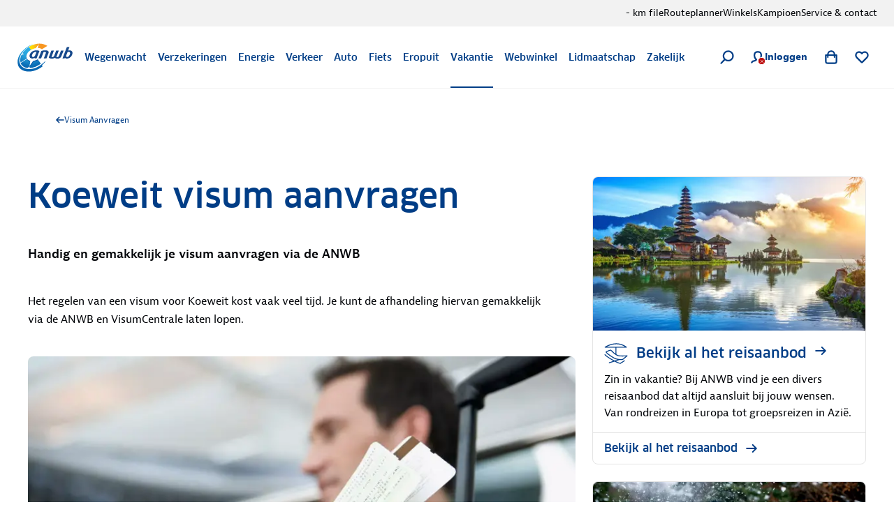

--- FILE ---
content_type: application/javascript; charset=UTF-8
request_url: https://www.anwb.nl/_next/static/chunks/9542.32c7af6eca6943e4.js
body_size: 9194
content:
try{!function(){var n="undefined"!=typeof window?window:"undefined"!=typeof global?global:"undefined"!=typeof globalThis?globalThis:"undefined"!=typeof self?self:{},e=(new n.Error).stack;e&&(n._sentryDebugIds=n._sentryDebugIds||{},n._sentryDebugIds[e]="4fbf449c-ce63-4ee5-a9e0-4847bea3d6c0",n._sentryDebugIdIdentifier="sentry-dbid-4fbf449c-ce63-4ee5-a9e0-4847bea3d6c0")}()}catch(n){}"use strict";(self.webpackChunk_N_E=self.webpackChunk_N_E||[]).push([[9542],{62442:function(n,e,t){t.d(e,{O:function(){return i}});var i=t(7431).ZP.div.withConfig({componentId:"sc-2c816f8b-0"})(['&::after{clear:both;content:"";display:table;}'])},11090:function(n,e,t){t.d(e,{U:function(){return a},F:function(){return l}});var i=t(31549),r=t(77577);function a(n){var e=n.accordiondocument;return e?(0,i.jsx)(r.lC,{heading:"h2",reference:e}):null}var o=t(6115),c=t(61491),l=o.Ry({accordiondocument:c.Q.nullable(),contentType:o.i0("anwb:accordion"),displayName:o.Z_(),documentType:o.i0("anwb:accordion"),name:o.Z_()})},58316:function(n,e,t){t.d(e,{R:function(){return o},F:function(){return l}});var i=t(31549),r=t(61134),a=t(7431).ZP.div.withConfig({componentId:"sc-f68fab20-0"})(["clear:both;margin-bottom:0 !important;"]);function o(n){var e=n.anchorpoint,t=n.stickySubNavTitleShort;return""!==t?(0,i.jsx)(a,{"data-sticky-sub-nav-title-short":t,id:(0,r.l)(e)}):(0,i.jsx)(a,{id:e})}var c=t(6115),l=c.Ry({anchorpoint:c.Z_(),contentType:c.i0("anwb:anchorpoint"),displayName:c.Z_(),name:c.Z_(),stickySubNavTitleShort:c.Z_()})},9798:function(n,e,t){t.d(e,{M:function(){return a},F:function(){return l}});var i=t(31549),r=t(2666);function a(n){var e=n.applicationdocument;return e?(0,i.jsx)(r._7,{reference:e}):null}var o=t(6115),c=t(61491),l=o.Ry({applicationdocument:c.Q.nullable(),contentType:o.i0("anwb:application"),displayName:o.Z_(),fullwidth:o.O7(),name:o.Z_()})},21149:function(n,e,t){t.d(e,{F:function(){return j},r:function(){return v}});var i=t(31549),r=t(61057),a=t(92446),o=t(4161),c=t(77159),l=t(68913),s=t(50777),u=[{height:473,transform:"fill",width:838},{height:316,transform:"fill",width:560}],d=function(n,e){var t,i=(0,c._)(null!==(t=n.source)&&void 0!==t?t:[],1)[0];if(i){var a=new r.OW(i).addTransformations(u);return(0,s._)((0,l._)({},a.imageProps),{alt:n.alttext,caption:e.caption,type:"image"})}},f=function(n,e){if(n.videoId)return{caption:e.caption,src:"https://youtu.be/".concat(n.videoId),type:"video",videoId:n.videoId}},m=function(n){var e=(0,c._)(n.content,1)[0];if(e)switch(e.contentType){case"anwb:imagelarge":return d(e,n);case"anwb:video":return f(e,n)}},p=t(6115),h=t(16601),b=t(34062),w=p.G0([h.FB,b.F]),_=p.Ry({caption:p.Z_(),content:p.IX(w),contentType:p.i0("anwb:galleryslide"),displayName:p.Z_(),documentType:p.i0("anwb:galleryslide"),name:p.Z_()}),g=p.Ry({contentType:p.i0("anwb:gallerydocument"),displayName:p.Z_(),documentType:p.i0("anwb:gallerydocument"),hasCounter:p.O7(),id:p.Z_(),localeString:p.Z_(),name:p.Z_(),slides:p.IX(_)}),x=(0,o.d)(function(n){var e=n.hasCounter,t=n.id,o=n.slides.map(m).filter(r.$K);return(0,i.jsx)(a.r,{reference:t,slides:o,variant:e?"blue_square":"grey_round"})},g);function v(n){var e=n.gallery;return e?(0,i.jsx)(x,{reference:e}):null}var y=t(61491),j=p.Ry({contentType:p.i0("anwb:gallery"),displayName:p.Z_(),documentType:p.i0("anwb:gallery"),gallery:y.Q.nullable(),name:p.Z_()})},13123:function(n,e,t){t.d(e,{F:function(){return l},h:function(){return a}});var i=t(31549),r=t(16289);function a(n){var e=n.iframedocument,t=n.urlsuffix;return e?(0,i.jsx)(r._Q,{reference:e,urlSuffix:null!=t?t:""}):null}var o=t(6115),c=t(61491),l=o.Ry({contentType:o.i0("anwb:iframe"),displayName:o.Z_(),iframedocument:c.Q.nullable(),name:o.Z_(),urlsuffix:o.Z_().nullable()})},15504:function(n,e,t){t.d(e,{r:function(){return s}});var i=t(77159),r=t(31549),a=t(61057),o=t(71298),c=t(8988),l=t(57062);function s(n){var e,t=n.alttext,s=n.source;if(!s)return null;var u=(0,i._)(s,1)[0];if(!u)return null;var d=new a.OW(u).addDefaultTransformation(l._).addTransformations(l.o);return(0,r.jsxs)(c.t,{children:[(null===(e=d.propsWithSources.sources)||void 0===e?void 0:e.length)&&d.propsWithSources.sources.map(function(n){return(0,r.jsx)(c.t.Source,{media:n.media,srcSet:n.srcSet},n.srcSet)}),(0,r.jsx)(o.ZP,{alt:t,coverContainer:!0,src:d.propsWithSources.src})]})}},16601:function(n,e,t){t.d(e,{FB:function(){return b},P7:function(){return f}}),t(15504);var i=t(68913),r=t(50777),a=t(55173),o=t(77159),c=t(31549),l=t(61057),s=t(8988),u=t(44194),d=function(n){var e=n.height,t=n.width,o=(0,a._)(n,["height","width"]);return(0,r._)((0,i._)({},o),{height:e&&Math.round(e/2),width:t&&Math.round(t/2)})};function f(n){var e=n.alignment,t=n.alttext,f=n.defaultTransformation,m=n.imageWidth,p=n.source,h=n.transformations,b=(0,o._)(null!=p?p:[],1)[0],w="half"===m?"half":void 0,_=(0,u.useMemo)(function(){return"half"===w?null==h?void 0:h.map(d):h},[h,w]),g=(0,u.useMemo)(function(){return f?"half"===w?d(f):f:void 0},[w,f]);return b?(0,c.jsx)(l.uX,(0,r._)((0,i._)({},b),{defaultTransformation:g,transformations:_,children:function(n){var o=n.propsWithSources,l=o.sources,u=(0,a._)(o,["sources"]);return(0,c.jsxs)(s.t,{children:[null==l?void 0:l.map(function(n){return(0,c.jsx)(s.t.Source,{media:n.media,srcSet:n.srcSet},n.media)}),(0,c.jsx)(s.t.Image,(0,r._)((0,i._)({},u),{alignment:null!=e?e:void 0,alt:t,imageWidth:w,inline:!0}))]})}})):null}var m=t(6115),p=m.G0([m.i0("left"),m.i0("right")]),h=m.G0([m.i0("full"),m.i0("half")]),b=m.Ry({alignment:p.nullable(),alttext:m.Z_(),contentType:m.i0("anwb:imagelarge"),displayName:m.Z_(),imageWidth:h.nullable(),name:m.Z_(),source:m.IX(l.LZ).nullable()})},49542:function(n,e,t){t.d(e,{F:function(){return l},J:function(){return a}});var i=t(31549),r=t(15601);function a(n){var e=n.pagecontentdocument;return e?(0,i.jsx)(r.QW,{reference:e}):null}var o=t(6115),c=t(61491),l=o.Ry({contentType:o.i0("anwb:pagecontent"),displayName:o.Z_(),name:o.Z_(),pagecontentdocument:c.Q.nullable(),references:o.IX(c.Q.nullable())})},36562:function(n,e,t){t.d(e,{F:function(){return C},H:function(){return P}});var i=t(68913),r=t(55173),a=t(31549),o=t(76729),c=t(66632),l=t(4161),s=t(50777),u=t(61057),d=t(82217),f=t(45393),m=t(62332),p=t(77159),h=t(79995),b={height:160,minScreen:480,transform:"fill",width:120},w={height:411,minScreen:600,transform:"fill",width:309},_=[{height:411,minScreen:1024,transform:"fill",width:309},{height:298,minScreen:820,transform:"fill",width:223},{height:160,minScreen:600,transform:"fill",width:120}],g=[b,{height:107,transform:"fill",width:80}],x=function(n,e){var t,r,a,o,c=(0,p._)(null!==(t=n.source)&&void 0!==t?t:[],1)[0];if(!c)return null;var l=e?(null!==(r=e.source)&&void 0!==r?r:[])[0]:null;if(!l){var d=new u.OW(c).addTransformations((0,h._)(_).concat((0,h._)(g))).addDefaultTransformation(b);return(0,s._)((0,i._)({},d.propsWithSources),{alt:n.alttext})}var f=new u.OW(c).addTransformations(_),m=new u.OW(l).addTransformations(g).addDefaultTransformation(b);return{alt:n.alttext,lazy:!0,sources:(0,h._)(null!==(a=f.propsWithSources.sources)&&void 0!==a?a:[{media:(0,u.pH)(w),srcSet:f.fileUrl}]).concat((0,h._)(null!==(o=m.propsWithSources.sources)&&void 0!==o?o:[])),src:m.src}},v=t(6115),y=t(16601),j=v.Ry({content:v.Z_().nullable(),contentType:v.i0("anwb:brandedpanelexpertdocument"),displayName:v.Z_(),documentType:v.i0("anwb:brandedpanelexpertdocument"),id:v.Z_(),imagedefault:y.FB.nullable(),imagemobile:y.FB.nullable(),imageposition:v.G0([v.i0("left"),v.i0("right")]),link:m.FB.nullable(),localeString:v.Z_(),name:v.Z_(),title:v.Z_()});function Z(n){var e=n.content,t=n.imagedefault,r=n.imagemobile,o=n.imageposition,c=n.link,l=n.title,p=t?x(t,r):null;return(0,a.jsxs)(d.X,{children:[(0,a.jsxs)(d.X.Inner,{children:[(0,a.jsx)(d.X.Header,{title:l}),e&&(0,a.jsx)(d.X.Content,{children:(0,a.jsx)(f.Co,{variant:"body-text",children:(0,a.jsx)(u.m0,{html:e})})}),(null==c?void 0:c.linkText)&&(0,a.jsx)(d.X.Footer,{children:(0,a.jsx)(m.rU,(0,s._)((0,i._)({},c),{children:function(n){var e=n.href,t=n.text;return(0,a.jsx)(d.X.Button,{href:e,children:t})}}))})]}),p&&(0,a.jsx)(d.X.Expert,(0,i._)({position:o},p))]})}(0,l.d)(Z,j);var T=t(80438),S=v.G0([T.Ig,j]),F=(0,l.d)(function(n){switch(n.contentType){case"anwb:brandedpanelexpertdocument":return(0,a.jsx)(Z,(0,i._)({},n));case"bricks:contentitem":return(0,a.jsx)(T.UM,(0,i._)({},n))}},S);function I(n){var e=n.crosslinktype,t=n.document,r=n.html,l=n.stickysubnavigation;return r&&!t?(0,a.jsx)(c.V,(0,i._)({},r)):(0,a.jsxs)(o.ZP,{children:[t&&(0,a.jsx)(o.ZP.Aside,{isSticky:!0,topSpacing:l?"6rem":void 0,children:(0,a.jsx)(F,{crossLinkType:null!=e?e:"primary",reference:t})}),r&&(0,a.jsx)(o.ZP.Item,{children:(0,a.jsx)(c.V,(0,i._)({},r))})]})}function N(n){var e=n.crosslinktype,t=n.document,r=n.html;return r&&!t?(0,a.jsx)(c.V,(0,i._)({},r)):(0,a.jsxs)(o.ZP,{children:[r&&(0,a.jsx)(o.ZP.Item,{children:(0,a.jsx)(c.V,(0,i._)({},r))}),t&&(0,a.jsx)(o.ZP.Aside,{isSticky:!0,children:(0,a.jsx)(F,{crossLinkType:null!=e?e:"primary",reference:t})})]})}function P(n){var e=n.layout,t=(0,r._)(n,["layout"]);switch(e){case"aside-left":return(0,a.jsx)(I,(0,i._)({},t));case"aside-right":return(0,a.jsx)(N,(0,i._)({},t))}}var R=t(61491),O=v.G0([v.i0("primary"),v.i0("secondary")]),C=v.Ry({contentType:v.i0("anwb:richtext"),crosslinktype:O.nullable(),displayName:v.Z_(),document:R.Q.nullable(),html:c.F.nullable(),name:v.Z_().nullable()})},72495:function(n,e,t){t.d(e,{F:function(){return r}});var i=t(6115),r=i.Ry({canonical:i.Z_().nullable(),contentType:i.i0("anwb:search"),displayName:i.Z_(),documentType:i.i0("anwb:search"),excludefromsearchindex:i.O7(),name:i.Z_(),seodescription:i.Z_(),seotitle:i.Z_()})},51687:function(n,e,t){t.d(e,{F:function(){return a},$:function(){return l}});var i=t(6115),r=t(61491),a=i.Ry({contentType:i.i0("anwb:widget"),displayName:i.Z_(),name:i.Z_(),widgetdocument:r.Q.nullable()}),o=t(31549),c=t(37183);function l(n){var e=n.widgetdocument;return e?(0,o.jsx)(c.m$,{reference:e}):null}},9947:function(n,e,t){t.d(e,{F:function(){return a},x:function(){return u}});var i=t(6115),r=t(61491),a=i.Ry({contentType:i.i0("anwb:widgetcompound"),displayName:i.Z_(),documentType:i.i0("anwb:widgetcompound"),icon:i.Z_().nullable(),name:i.Z_(),subTitle:i.Z_().nullable(),title:i.Z_().nullable(),widget:r.Q}),o=t(31549),c=t(61057),l=t(79123),s=t(2666);function u(n){var e=n.icon,t=n.subTitle,i=n.title,r=n.useMobileView,a=n.widget,u=e?(0,c.GF)(e):void 0;return(0,o.jsx)(l.Z,{icon:u,sub:null!=t?t:void 0,title:null!=i?i:"",useMobileView:r,children:(0,o.jsx)(s._7,{reference:a})})}},77577:function(n,e,t){t.d(e,{lC:function(){return O}});var i=t(31549),r=t(53384),a=t(59207),o=t(13664),c=t(46950),l=t(76729),s=t(60949),u=t(44194),d=t(57879),f=t(4161),m=t(6115),p=t(68913),h=t(50777),b=t(81521),w=t(66632),_=t(16601),g=t(34062),x={height:312,minScreen:480,transform:"fill",width:551},v=[{height:424,minScreen:600,transform:"fill",width:750},x,{height:244,transform:"fill",width:431}];function y(n){switch(n.contentType){case"anwb:imagelarge":return(0,i.jsx)(_.P7,(0,h._)((0,p._)({},n),{defaultTransformation:x,transformations:v}));case"anwb:video":return(0,i.jsx)(g.n,(0,p._)({},n));case"hippostd:html":return(0,i.jsx)(w.V,(0,p._)({},n))}}var j=m.G0([_.FB,w.F,g.F]),Z=m.Ry({cbitems:m.IX(j),contentType:m.i0("anwb:accordionitemdocument"),displayName:m.Z_(),documentType:m.i0("anwb:accordionitemdocument"),id:m.Z_(),localeString:m.Z_(),name:m.Z_(),subtitle:m.Z_(),title:m.Z_()});function T(n){var e=n.cbitems,t=n.isOpen,r=n.onToggle,a=n.subtitle,c=n.title,l=c||a;return(0,i.jsxs)(o.U.Item,{isOpen:t,toggle:r,children:[l&&(0,i.jsxs)(o.U.Header,{children:[c&&(0,i.jsx)(o.U.Title,{children:c}),a&&(0,i.jsx)(o.U.Subtitle,{children:a})]}),(0,i.jsx)(o.U.Content,{children:!!e.length&&(0,i.jsx)(o.U.Body,{as:"div",children:e.map(function(n){return(0,u.createElement)(y,(0,h._)((0,p._)({},n),{key:(0,b.D)(n)}))})})})]})}(0,f.d)(T,Z);var S=m.Ry({answer:w.F,contentType:m.i0("anwb:faqitemdocument"),displayName:m.Z_(),documentType:m.i0("anwb:faqitemdocument"),id:m.Z_(),localeString:m.Z_(),name:m.Z_(),question:m.Z_()});function F(n){var e=n.answer,t=n.isOpen,r=n.onToggle,a=n.question;return(0,i.jsxs)(o.U.Item,{isOpen:t,toggle:r,children:[a&&(0,i.jsx)(o.U.Header,{children:(0,i.jsx)(o.U.Title,{children:a})}),(0,i.jsx)(o.U.Content,{children:(0,i.jsx)(o.U.Body,{as:"div",children:(0,i.jsx)(w.V,(0,p._)({},e))})})]})}(0,f.d)(F,S);var I=m.G0([Z,S]),N=(0,f.d)(function(n){switch(n.contentType){case"anwb:accordionitemdocument":return(0,i.jsx)(T,(0,p._)({},n));case"anwb:faqitemdocument":return(0,i.jsx)(F,(0,p._)({},n))}},I),P=t(61491),R=m.Ry({accordionitemdocuments:m.IX(P.Q),contentType:m.i0("anwb:accordiondocument"),displayName:m.Z_(),documentType:m.i0("anwb:accordiondocument"),href:m.Z_().nullable(),id:m.Z_(),linkText:m.Z_(),localeString:m.Z_(),name:m.Z_(),title:m.Z_().nullable()}),O=(0,f.d)(function(n){var e=n.accordionitemdocuments,t=n.heading,f=n.href,m=n.linkText,p=n.showTitle,h=n.title,b=(0,u.useRef)(null),w=Array(e.length).fill(!1),_=(0,u.useCallback)(function(n,e){var t,i,r=null===(t=b.current)||void 0===t?void 0:t.querySelectorAll("[".concat(c.L,"]")),a=null==r?void 0:r[n];if(a){var o=null!==(i=a.getAttribute(c.L))&&void 0!==i?i:"";(0,s.ZP)({action:"toggle",actionValue:e?"open":"close",component:"accordion",event:"user_interaction",field:o,type:"page"})}},[]),g=(0,a.w)({initialState:w,onChange:_}),x=g.isOpenStates,v=g.toggle;return(0,i.jsxs)(i.Fragment,{children:[(0,i.jsxs)(l.ZP,{children:[(void 0===p||p)&&h&&(0,i.jsx)(l.ZP.Item,{children:(0,i.jsx)(l.ZP.Title,{tagName:t,children:h})}),!!e.length&&(0,i.jsx)(l.ZP.Item,{children:(0,i.jsx)(o.U,{ref:b,children:e.map(function(n,e){var t;return(0,i.jsx)(N,{isOpen:null!==(t=x[e])&&void 0!==t&&t,onToggle:function(){v(e)},reference:n},(0,d.C)(n))})})})]}),f&&(0,i.jsx)(r.x,{paddingT:150,children:(0,i.jsx)("a",{href:f,children:m})})]})},R)},2666:function(n,e,t){t.d(e,{Mx:function(){return _},_7:function(){return g},Ig:function(){return h}});var i=t(68913),r=t(55173),a=t(31549),o=t(48845),c=t(61057),l=t(44194),s=t(52524),u=t(47416),d=t(4161),f=(0,t(7431).vJ)([".WEBSHOP-nav-header__shopping-cart{display:none;}"]),m=t(6115),p=t(72495),h=m.Ry({applicationid:m.Z_(),baseUrl:m.O7(),configuration:m.Z_().nullable(),content:m.lB(),contentType:m.i0("anwb:applicationdocument"),displayName:m.Z_(),documentType:m.i0("anwb:applicationdocument"),id:m.Z_(),localeString:m.Z_(),name:m.Z_(),search:p.F.nullable(),showloadingicon:m.O7().nullable(),showPlaceholderInPreview:m.O7(),social:m.lB(),teaser:m.lB(),title:m.lB()}),b=function(n){var e={configuration:n};if(!n)return e;try{var t=JSON.parse(n);if("object"==typeof t&&null!==t)return t;return e}catch(n){return e}};function w(n){var e=n.applicationid,t=n.configuration,i=n.id,r=n.showloadingicon,l=n.showPlaceholderInPreview,d=(0,s.M)(),m=(0,c.UV)();return e?d.isPreview()&&l?(0,a.jsx)(u.V,{name:e}):m.hasApplication(e)?(0,a.jsxs)(a.Fragment,{children:[(0,a.jsx)(f,{}),(0,a.jsx)(c.Mx,{config:b(t),id:i,name:e})]}):(0,a.jsx)(o.si,{applicationId:e,variant:null!=t?t:"",withSpinner:!!r}):null}var _=(0,l.forwardRef)(function(n,e){var t=n.applicationid,o=(0,r._)(n,["applicationid"]);return(0,a.jsx)("div",{className:t,ref:e,children:(0,a.jsx)(w,(0,i._)({applicationid:t},o))})}),g=(0,d.d)(_,h)},16289:function(n,e,t){t.d(e,{_Q:function(){return F}});var i=t(68913),r=t(50777),a=t(31549),o=t(4161),c=t(55173),l=t(207),s=t.n(l),u=t(7431),d=u.ZP.iframe.withConfig({componentId:"sc-ce6ebb06-0"})(["border:none;"]),f=u.ZP.div.withConfig({componentId:"sc-ce6ebb06-1"})(["position:absolute;inset:0;display:flex;align-items:center;justify-content:center;"]),m=u.ZP.div.withConfig({componentId:"sc-ce6ebb06-2"})(["position:relative;width:100%;height:0;padding-top:65%;"]),p=u.ZP.iframe.withConfig({componentId:"sc-ce6ebb06-3"})(["position:absolute;top:0;left:0;bottom:0;right:0;height:100%;border:0;"]),h=u.ZP.div.withConfig({componentId:"sc-ce6ebb06-4"})(["position:relative;"]);function b(n){var e=n.sandbox,t=(0,c._)(n,["sandbox"]);return(0,a.jsxs)(a.Fragment,{children:[(0,a.jsx)(s(),{src:"https://app.aiden.cx/webshop/build/aiden-embedded.min.js"}),(0,a.jsx)(d,(0,r._)((0,i._)({"data-scrolloffset":"-100"},t),{sandbox:e}))]})}var w=t(63511),_=t(44194),g=t(77159),x=t(32523),v="https://formulier.anwb.nl/Content/Scripts/iframeResizer.min.js",y=function(n){var e=n.ref,t=n.url,i=(0,g._)((0,_.useState)(!0),2),r=i[0],a=i[1],o=function(){if(!document.querySelector('script[src="'.concat(v,'"]'))){var n=document.createElement("script");n.src=v,n.onload=function(){var n;"iFrameResize"in(n=window)&&"function"==typeof n.iFrameResize&&(a(!1),window.iFrameResize({heightCalculationMethod:"max"}))},document.body.appendChild(n)}};return(0,_.useLayoutEffect)(function(){console.log("APPENDING"),o()},[]),(0,x.Z)("message",function(n){var i=e.current;i&&t.startsWith(n.origin)&&"diaPageNavigationEvent"===n.data&&setTimeout(function(){window.scrollTo({behavior:"instant",top:i.getBoundingClientRect().top+window.scrollY})},50)}),{showSpinner:r}};function j(n){var e=n.sandbox,t=n.url,o=(0,c._)(n,["sandbox","url"]),l=(0,_.useRef)(null),s=y({ref:l,url:t}).showSpinner;return(0,a.jsxs)(h,{children:[(0,a.jsx)(d,(0,r._)((0,i._)({},o),{ref:l,sandbox:"".concat(null!=e?e:""," \n				allow-top-navigation \n				allow-popups-to-escape-sandbox\n			")})),s?(0,a.jsx)(f,{children:(0,a.jsx)(w.ZP,{size:"large"})}):null]})}function Z(n){var e=n.sandbox,t=(0,c._)(n,["sandbox"]);return(0,a.jsx)(m,{className:"publitas-container",children:(0,a.jsx)(p,(0,r._)((0,i._)({},t),{sandbox:"".concat(e," allow-downloads")}))})}var T=t(6115),S=T.Ry({contentType:T.i0("anwb:iframedocument"),displayName:T.Z_(),documentType:T.i0("anwb:iframedocument"),forms:T.O7(),fullscreen:T.O7(),height:T.Rx(),id:T.Z_(),localeString:T.Z_(),modals:T.O7(),name:T.Z_(),popups:T.O7(),sameOrigin:T.O7(),scripts:T.O7(),topnavigation:T.O7(),url:T.Z_()}),F=(0,o.d)(function(n){var e,t=n.forms,o=n.fullscreen,c=n.height,l=n.modals,s=n.popups,u=n.sameOrigin,f=n.scripts,m=n.topnavigation,p=n.url,h=n.urlSuffix,w={allowFullScreen:o,sandbox:Object.keys(e={"allow-forms":t,"allow-modals":l,"allow-popups":s,"allow-same-origin":u,"allow-scripts":f,"allow-top-navigation":m}).filter(function(n){return e[n]}).join(" "),src:"".concat(p).concat(h),width:"100%"};return p.startsWith("https://formulier.anwb.nl")?(0,a.jsx)(j,(0,r._)((0,i._)({},w),{url:p})):p.startsWith("https://view.publitas.com")?(0,a.jsx)(Z,(0,i._)({},w)):p.startsWith("https://app.aiden.cx")?(0,a.jsx)(b,(0,i._)({height:c},w)):(0,a.jsx)(d,(0,i._)({height:c},w))},S)},15601:function(n,e,t){t.d(e,{Ic:function(){return I},QW:function(){return N}});var i=t(68913),r=t(50777),a=t(44194),o=t(31549),c=t(45393),l=t(81521),s=t(4161),u=t(62442),d=t(11090),f=t(58316),m=t(9798),p=t(47789),h=t(21149),b=t(66632),w=t(13123),_=t(16601),g=t(36562),x=t(34062),v=t(51687),y={height:311,minScreen:480,transform:"fill",width:551},j=[{height:473,minScreen:1280,transform:"fill",width:838},{height:443,minScreen:1024,transform:"fill",width:784},{height:346,minScreen:820,transform:"fill",width:613},{height:272,minScreen:600,transform:"fill",width:482},y,{height:253,transform:"fill",width:447}];function Z(n){switch(n.contentType){case"anwb:accordion":return(0,o.jsx)(d.U,(0,i._)({},n));case"anwb:anchorpoint":return(0,o.jsx)(f.R,(0,i._)({},n));case"anwb:application":return(0,o.jsx)(m.M,(0,i._)({},n));case"anwb:button":return(0,o.jsx)(u.O,{children:(0,o.jsx)(p.zx,(0,i._)({},n))});case"anwb:gallery":return(0,o.jsx)(h.r,(0,i._)({},n));case"anwb:iframe":return(0,o.jsx)(w.h,(0,i._)({},n));case"anwb:imagelarge":return(0,o.jsx)(_.P7,(0,r._)((0,i._)({},n),{defaultTransformation:y,transformations:j}));case"anwb:richtext":return(0,o.jsx)(g.H,(0,r._)((0,i._)({},n),{layout:"aside-right"}));case"anwb:video":return(0,o.jsx)(x.n,(0,i._)({},n));case"anwb:widget":return(0,o.jsx)(v.$,(0,i._)({},n));case"hippostd:html":return(0,o.jsx)(b.V,(0,i._)({},n))}}var T=t(6115),S=T.G0([d.F,f.F,m.F,p.FB,h.F,w.F,g.F,_.FB,b.F,x.F,v.F]),F=T.Ry({cbitems:T.IX(S),content:T.Z_(),contentType:T.i0("anwb:pagecontentdocument"),displayName:T.Z_(),documentType:T.i0("anwb:pagecontentdocument"),id:T.Z_(),localeString:T.Z_(),name:T.Z_(),title:T.Z_()}),I=(0,s.d)(function(n){var e=n.cbitems,t=n.content,s=n.title;return(0,o.jsxs)(o.Fragment,{children:[s&&(0,o.jsx)(c.Co,{variant:"group-component-title",children:s}),t&&(0,o.jsx)(c.Co,{variant:"intro-text",children:t}),e.map(function(n,e){return(0,a.createElement)(Z,(0,r._)((0,i._)({},n),{key:"".concat((0,l.D)(n),"-").concat(e)}))})]})},F),N=(0,s.d)(function(n){var e=n.cbitems,t=n.content,r=n.title;return(0,o.jsxs)(o.Fragment,{children:[r&&(0,o.jsx)(c.Co,{variant:"page-title",children:r}),t&&(0,o.jsx)(c.Co,{variant:"intro-text",children:t}),e.map(function(n){return(0,o.jsx)(Z,(0,i._)({},n),(0,l.D)(n))})]})},F)},37183:function(n,e,t){t.d(e,{m$:function(){return u},Ig:function(){return a},$L:function(){return s}});var i=t(6115),r=t(9947),a=i.Ry({contentType:i.i0("anwb:widgetdocument"),displayName:i.Z_(),documentType:i.i0("anwb:widgetdocument"),id:i.Z_(),localeString:i.Z_(),name:i.Z_(),widgetcompound:r.F.nullable()}),o=t(68913),c=t(50777),l=t(31549);function s(n){var e=n.useMobileView,t=n.widgetcompound;return t?(0,l.jsx)(r.x,(0,c._)((0,o._)({},t),{useMobileView:e})):null}var u=(0,t(4161).d)(s,a)},81521:function(n,e,t){t.d(e,{D:function(){return i}});var i=function(n){switch(n.contentType){case"anwb:accordion":case"anwb:anchorpoint":case"anwb:answer":case"anwb:application":case"anwb:barproduct":case"anwb:blockedexplainer":case"anwb:button":case"anwb:collage":case"anwb:credit":case"anwb:ctabanner":case"anwb:gallery":case"anwb:iframe":case"anwb:imagelarge":case"anwb:intro":case"anwb:pagebreaker":case"anwb:pagecontent":case"anwb:portalspecificdocument":case"anwb:profile":case"anwb:quote":case"anwb:richtext":case"anwb:spotlight":case"anwb:video":case"anwb:widget":return"".concat(n.contentType,"-").concat(n.displayName);case"anwb:blockedexplainercompound":case"anwb:imagesmall":return"".concat(n.contentType,"-").concat(n.displayName,"-").concat(n.name);case"hippostd:html":return"".concat(n.contentType,"-").concat(n.value)}}},57879:function(n,e,t){t.d(e,{C:function(){return i}});var i=function(n){return"uuid"in n?n.uuid:n.$ref}}}]);

--- FILE ---
content_type: image/svg+xml
request_url: https://static.anwb.nl/poncho/icon/illustrative/vacation.svg
body_size: 608
content:
<svg xml:space="preserve" viewBox="0 0 32 32" xmlns="http://www.w3.org/2000/svg">
  <path d="M31.45 18.766a.617.617 0 0 0-.621-.371c-.072.006-7.296.631-10.975-.005-1.088-.188-2.241-.722-3.367-1.423v-8.87l13.506.011h.001a.617.617 0 0 0 .402-1.084c-.231-.199-5.747-4.862-13.951-4.862-8.459 0-15.22 4.602-15.504 4.798a.616.616 0 0 0 .349 1.125l13.965.012v8.036c-2.036-1.487-3.863-3.324-4.894-4.36-.603-.606-.82-.821-.991-.929-.971-.612-5.181 1.423-6.946 2.325a.804.804 0 0 0-.439.801c.162 1.9 10.391 8.703 13.456 9.659a23.01 23.01 0 0 0 2.532.622l-3.856 1.21C9.144 22.874 3.285 19.308 1.61 17.092a.617.617 0 0 0-.983.743c1.484 1.964 6.803 5.445 11.805 8.155l-5.719 1.794a.616.616 0 1 0 .369 1.175l6.882-2.159c3.418 1.765 6.473 3.037 7.749 3.037.21 0 .372-.035.479-.107.483-.325 1.265-.819 2.086-1.337 1.913-1.208 3.096-1.965 3.397-2.276a.612.612 0 0 0-.015-.864.62.62 0 0 0-.871.008c-.24.24-2.002 1.353-3.168 2.09-.791.499-1.546.977-2.04 1.306h-.014c-.677 0-3.015-.973-5.88-2.398l5.133-1.61c.818.075 1.582.112 2.239.112.838 0 1.502-.059 1.879-.171.7-.208 4.283-3.296 6.356-5.118a.621.621 0 0 0 .156-.706zM16.445 3.396c5.308 0 9.499 2.129 11.623 3.479L3.552 6.854c2.554-1.356 7.401-3.458 12.893-3.458zm8.139 20.012c-1.004.298-5.397.099-8.777-.956-3.273-1.022-11.207-6.755-12.45-8.375 2.064-1.026 4.734-2.129 5.409-2.147.142.127.436.423.722.71 1.872 1.881 6.256 6.287 10.157 6.963 2.684.465 6.993.301 9.442.151-2.114 1.824-4.136 3.489-4.503 3.654z"/>
</svg>


--- FILE ---
content_type: application/javascript; charset=UTF-8
request_url: https://www.anwb.nl/_next/static/chunks/6154-03b8f864d1141279.js
body_size: 6164
content:
try{!function(){var i="undefined"!=typeof window?window:"undefined"!=typeof global?global:"undefined"!=typeof globalThis?globalThis:"undefined"!=typeof self?self:{},e=(new i.Error).stack;e&&(i._sentryDebugIds=i._sentryDebugIds||{},i._sentryDebugIds[e]="7614b373-b595-4ba6-babc-53984c5e057c",i._sentryDebugIdIdentifier="sentry-dbid-7614b373-b595-4ba6-babc-53984c5e057c")}()}catch(i){}"use strict";(self.webpackChunk_N_E=self.webpackChunk_N_E||[]).push([[6154],{1070:function(i,e,r){r.d(e,{D:function(){return iv}});var t=r(68913),n=r(50777),o=r(55173),a=r(77159),d=r(31549),c=r(44194),s=r(49909),l=(0,c.createContext)(null),p=function(i){var e=i.alignment,r=i.sticky,t=i.bottomSpacing,n=i.title,o=i.setOffsetTop,a=i.children,c=(0,s.S)();return(0,d.jsx)(l.Provider,{value:{alignment:e,sticky:r,bottomSpacing:"large"!==c&&t,title:n,setOffsetTop:o},children:a})},g=function(){var i=(0,c.useContext)(l);if(null===i)throw Error("useFocusFormContext must be used within a FocusFormProvider");return i},m=r(7431),f=r(90931),u="--focus-form-offset-top",h="--focus-form-navigation-item-count",v=m.ZP.aside.withConfig({componentId:"sc-d2cdc4e1-0"})(["",""],function(i){var e=i.theme,r=i.$alignment,t=i.$isSticky,n=i.$withOuterSpacing;return(0,m.iv)(["padding:",";border-radius:",";background-color:",";grid-column:1 / -1;align-self:start;@media (min-width:","){grid-column:3 / span 8;}@media (min-width:","){padding:",";"," ","}"],n?(0,f.Q)(e.spacing["400"]):0,(0,f.Q)(e.borderRadius.m),e.colors.blanc.bgBar,(0,f.Q)(e.viewportBreakpoint.md),(0,f.Q)(e.viewportBreakpoint.lg),n?(0,f.Q)(e.spacing["500"]):0,"left"===r&&t&&(0,m.iv)(["position:sticky;top:calc(var(",") + ",");"],u,(0,f.Q)(e.spacing["500"])),"left"===r&&(0,m.iv)(["grid-row:2;grid-column:9 / span 4;"]))}),b=(0,c.forwardRef)(function(i,e){var r=i.isSticky,a=i.withOuterSpacing,c=i.children,s=(0,o._)(i,["isSticky","withOuterSpacing","children"]),l=g().alignment;return(0,d.jsx)(v,(0,n._)((0,t._)({$alignment:l,$isSticky:void 0===r||r,$withOuterSpacing:void 0===a||a,ref:e},s),{children:c}))});b.displayName="FocusFormAside";var w=r(8240),x=(0,c.forwardRef)(function(i,e){var r=i.isPrimary,a=i.children,c=(0,o._)(i,["isPrimary","children"]);return(0,d.jsx)(w.J,(0,n._)((0,t._)({$isPrimary:void 0!==r&&r,ref:e},c),{children:a}))});x.displayName="FocusFormBlock";var y=function(i){var e=i.theme;return(0,m.iv)(["padding-left:",";padding-right:",";@media (min-width:","){padding-left:",";padding-right:",";}@media (min-width:","){padding-left:",";padding-right:",";}"],(0,f.Q)(e.spacing["300"]),(0,f.Q)(e.spacing["300"]),(0,f.Q)(e.viewportBreakpoint.xs),(0,f.Q)(e.spacing["400"]),(0,f.Q)(e.spacing["400"]),(0,f.Q)(e.viewportBreakpoint.sm),(0,f.Q)(e.spacing["500"]),(0,f.Q)(e.spacing["500"]))},Q=m.ZP.div.withConfig({componentId:"sc-80537a14-0"})([""," ",""],function(i){var e=i.theme;return(0,m.iv)(["display:flex;flex-direction:column;gap:",";padding-top:",";padding-bottom:",";@media (min-width:","){padding-top:",";padding-bottom:",";}@media (min-width:","){display:grid;grid-template-columns:1fr 1fr;grid-template-areas:'left right';gap:",";}"],(0,f.Q)(e.spacing["300"]),(0,f.Q)(e.spacing["300"]),(0,f.Q)(e.spacing["300"]),(0,f.Q)(e.viewportBreakpoint.xs),(0,f.Q)(e.spacing["400"]),(0,f.Q)(e.spacing["400"]),(0,f.Q)(e.viewportBreakpoint.sm),(0,f.Q)(e.spacing["400"]))},y),_=(0,c.forwardRef)(function(i,e){var r=i.children,a=(0,o._)(i,["children"]);return(0,d.jsx)(Q,(0,n._)((0,t._)({ref:e},a),{children:r}))});_.displayName="FocusFormButtonBar";var k=m.ZP.div.withConfig({componentId:"sc-5abb1f6b-0"})(["",""],function(i){var e=i.$side;return(0,m.iv)([""," ",""],"left"===e&&(0,m.iv)(["grid-area:left;justify-self:end;"]),"right"===e&&(0,m.iv)(["grid-area:right;justify-self:start;"]))}),C=(0,c.forwardRef)(function(i,e){var r=i.side,a=i.children,c=(0,o._)(i,["side","children"]);return(0,d.jsx)(k,(0,n._)((0,t._)({$side:r,ref:e},c),{children:a}))});C.displayName="FocusFormButtonBarLeft";var I=r(67460),B=r(45393),F=r(44057),P=(0,m.ZP)(B.Co).attrs({variant:"button-link-xs",tagName:"a"}).withConfig({componentId:"sc-c6f50cd4-0"})(["",""],function(i){var e=i.theme;return(0,m.iv)(["grid-area:cancel;display:flex;gap:",";align-items:center;justify-self:flex-end;color:",";text-decoration:none;&:hover{color:",";}&:active{color:",";}&:focus-visible{outline:","px solid ",";outline-offset:","px;border-radius:",";}&::after{content:'';width:",";height:",";background-color:currentcolor;mask:url('","') no-repeat center right;}"],(0,f.Q)(e.spacing["100"]),e.colors.highlight.iconInteractive,e.colors.highlight.textHover,e.colors.action.textActive,e.borderWidth.m,e.colors.highlight.borderFocus,e.spacing["100"],(0,f.Q)(e.borderRadius.xs),(0,f.Q)(I.O.md),(0,f.Q)(I.O.md),(0,F.m)("cross","ui"))}),j=(0,c.forwardRef)(function(i,e){var r=i.children,a=(0,o._)(i,["children"]);return(0,d.jsx)(P,(0,n._)((0,t._)({ref:e},a),{children:r}))});j.displayName="FocusFormCancel";var $=m.ZP.div.withConfig({componentId:"sc-99ae2fb8-0"})(["",""],function(i){var e=i.theme,r=i.$alignment;return(0,m.iv)(["display:flex;flex-direction:column;gap:",";grid-column:1 / -1;@media (min-width:","){gap:",";grid-column:3 / span 8;}",""],(0,f.Q)(e.spacing["300"]),(0,f.Q)(e.viewportBreakpoint.md),(0,f.Q)(e.spacing["400"]),"left"===r&&(0,m.iv)(["@media (min-width:","){grid-column:1 / span 7;grid-row:2;}"],(0,f.Q)(e.viewportBreakpoint.lg)))}),R=(0,c.forwardRef)(function(i,e){var r=i.children,a=(0,o._)(i,["children"]),c=g().alignment;return(0,d.jsx)($,(0,n._)((0,t._)({$alignment:c,ref:e},a),{children:r}))});R.displayName="FocusFormContent";var Z=r(13722),N=m.ZP.footer.withConfig({componentId:"sc-608af723-0"})(["",""],function(i){var e=i.theme,r=i.$hasBottomSpacing,t=i.$isSticky;return(0,m.iv)(["background-color:",";box-shadow:",";"," ",""],e.colors.blanc.bgBar,(0,Z.p)(e.boxShadow.darkStickyBar),r&&(0,m.iv)(["padding-bottom:",";"],(0,f.Q)(e.spacing["700"])),t&&(0,m.iv)(["position:sticky;bottom:0;"]))}),S=(0,c.forwardRef)(function(i,e){var r=i.children,a=(0,o._)(i,["children"]),c=g(),s=c.sticky,l=c.bottomSpacing;return(0,d.jsx)(N,(0,n._)((0,t._)({$hasBottomSpacing:l,$isSticky:"footer"===s,ref:e},a),{children:r}))});S.displayName="FocusFormFooter";var T=m.ZP.div.withConfig({componentId:"sc-c9d4b5ac-0"})(["",""],function(){return m.iv}),A=(0,c.forwardRef)(function(i,e){var r=i.children,a=(0,o._)(i,["children"]);return(0,d.jsx)(T,(0,n._)((0,t._)({ref:e},a),{children:r}))});A.displayName="FocusFormGrid";var O=m.ZP.header.withConfig({componentId:"sc-b1a37751-0"})(["",""],function(i){var e=i.theme,r=i.$isSticky;return(0,m.iv)(["background-color:",";",""],e.colors.blanc.bgBar,r&&(0,m.iv)(["position:fixed;z-index:",";top:0;width:100%;"],e.zIndex.sticky))}),H=(0,c.forwardRef)(function(i,e){var r=i.children,a=(0,o._)(i,["children"]),l=(0,s.S)(),p=g(),m=p.sticky,f=p.setOffsetTop,u="header"===m,h=(0,c.useRef)(null);return(0,c.useImperativeHandle)(e,function(){return h.current},[]),(0,c.useLayoutEffect)(function(){var i=h.current;i&&f(u?i.getBoundingClientRect().height:0)},[u,f,l]),(0,d.jsx)(O,(0,n._)((0,t._)({$isSticky:u,ref:h},a),{children:r}))});H.displayName="FocusFormHeader";var W=m.ZP.div.withConfig({componentId:"sc-bd630e25-0"})(["",""],function(i){var e=i.theme,r=i.$alignment;return(0,m.iv)(["display:flex;flex-direction:column;gap:",";grid-column:1 / -1;@media (min-width:","){gap:",";grid-column:3 / span 8;}@media (min-width:","){grid-column:",";}"],(0,f.Q)(e.spacing["300"]),(0,f.Q)(e.viewportBreakpoint.md),(0,f.Q)(e.spacing["400"]),(0,f.Q)(e.viewportBreakpoint.lg),"left"===r?"1 / -1":"3 / span 8")}),E=(0,m.ZP)(B.Co).attrs({variant:"group-component-title-mobile",tagName:"h1"}).withConfig({componentId:"sc-bd630e25-1"})(["",""],function(i){var e=i.theme;return(0,m.iv)(["margin-bottom:",";color:",";@media (min-width:","){display:none;}"],(0,f.Q)(e.spacing["100"]),e.colors.base.textTitles,(0,f.Q)(e.viewportBreakpoint.md))}),D=(0,c.forwardRef)(function(i,e){var r=i.children,a=(0,o._)(i,["children"]),c=g(),s=c.alignment,l=c.title;return(0,d.jsxs)(W,(0,n._)((0,t._)({$alignment:s,ref:e},a),{children:[(0,d.jsx)(E,{children:l}),r]}))});D.displayName="FocusFormHeadingGroup";var G=r(79113),L=m.ZP.a.withConfig({componentId:"sc-14ca4552-0"})(["",""],function(i){var e=i.theme;return(0,m.iv)(["grid-area:logo;display:block;&:focus-visible{outline:","px solid ",";outline-offset:","px;border-radius:",";}"],e.borderWidth.m,e.colors.highlight.borderFocus,e.spacing["100"],(0,f.Q)(e.borderRadius.xs))}),z=m.ZP.img.withConfig({componentId:"sc-14ca4552-1"})(["",""],function(i){var e=i.theme;return(0,m.iv)(["width:auto;height:",";@media (min-width:","){height:",";}"],(0,f.Q)(30),(0,f.Q)(e.viewportBreakpoint.lg),(0,f.Q)(40))}),M=(0,c.forwardRef)(function(i,e){return(0,d.jsx)(L,(0,n._)((0,t._)({ref:e},i),{children:(0,d.jsx)(z,{src:"".concat(G.H,"/poncho/navigation/images/logo.svg"),alt:i.alt})}))});M.displayName="FocusFormLogo";var J=m.ZP.main.withConfig({componentId:"sc-3318da81-0"})([""," ",""],y,function(i){var e=i.theme,r=i.$isScrollable;return(0,m.iv)(["display:flex;flex-direction:row;justify-content:center;flex-grow:1;margin-top:var(",",0);padding-top:",";padding-bottom:",";background-color:",";"," @media (min-width:","){padding-top:",";padding-bottom:",";}"],u,(0,f.Q)(e.spacing["500"]),(0,f.Q)(e.spacing["500"]),e.colors.blanc.bgForm,r&&(0,m.iv)(["height:100%;overflow-y:auto;"]),(0,f.Q)(e.viewportBreakpoint.md),(0,f.Q)(e.spacing["700"]),(0,f.Q)(e.spacing["400"]))}),V=m.ZP.div.withConfig({componentId:"sc-3318da81-1"})(["",""],function(i){var e=i.theme;return(0,m.iv)(["display:grid;grid-template-columns:repeat(6,1fr);gap:",";align-self:start;width:100%;max-width:",";@media (min-width:","){grid-template-columns:repeat(12,1fr);gap:",";}@media (min-width:","){margin:0 ",";}"],(0,f.Q)(e.spacing["300"]),(0,f.Q)(e.containerWidth.containerWidthMax),(0,f.Q)(e.viewportBreakpoint.md),(0,f.Q)(e.spacing["400"]),(0,f.Q)(e.viewportBreakpoint.lg),(0,f.Q)(e.spacing["500"]))}),q=(0,c.forwardRef)(function(i,e){var r=i.children,a=(0,o._)(i,["children"]),c=g().sticky;return(0,d.jsx)(J,(0,n._)((0,t._)({$isScrollable:"both"===c,ref:e},a),{children:(0,d.jsx)(V,{children:r})}))});q.displayName="FocusFormMain";var K=m.ZP.nav.withConfig({componentId:"sc-3500c043-0"})(["",""],function(i){var e=i.theme;return(0,m.iv)(["position:relative;display:flex;flex-direction:column;align-items:center;width:100%;&::after{content:'';position:absolute;z-index:0;bottom:0;width:100%;border-bottom:","px solid ",";}"],e.borderWidth.m,e.colors.light.divider)}),U=m.ZP.ol.withConfig({componentId:"sc-3500c043-1"})(["",""],function(i){var e=i.theme,r=i.$itemCount;return(0,m.iv)(["",":",";position:relative;z-index:1;margin:0;padding:0 ",";display:flex;flex-direction:row;gap:",";justify-content:center;width:100%;list-style:none;"],h,r,(0,f.Q)(e.spacing["200"]),(0,f.Q)(e.spacing["400"]))}),X=(0,c.forwardRef)(function(i,e){var r=i.children,a=(0,o._)(i,["children"]),s=c.Children.map(r,function(i,e){return(0,c.isValidElement)(i)?(0,c.cloneElement)(i,(0,t._)({step:e+1},i.props)):i}),l=(null==s?void 0:s.length)||0;return(0,d.jsx)(K,(0,n._)((0,t._)({ref:e},a),{children:(0,d.jsx)(U,{$itemCount:l,children:s})}))});X.displayName="FocusFormNavigation";var Y=(0,m.ZP)(B.Co).attrs({variant:"button-link-xs",tagName:"li"}).withConfig({componentId:"sc-551cf119-0"})(["",""],function(i){var e=i.theme,r=i.$isActive;return(0,m.iv)(["width:",";height:",";"," @media (min-width:","){width:auto;}"],(0,f.Q)(14),(0,f.Q)(40),r&&(0,m.iv)(["width:minmax( fit-content,calc(100% - (var(",",1) - 1) * ","px) );overflow:hidden;"],h,14),(0,f.Q)(e.viewportBreakpoint.md))}),ii=m.ZP.a.withConfig({componentId:"sc-551cf119-1"})(["",""],function(i){var e=i.theme,r=i.$state;return(0,m.iv)(["display:flex;flex-direction:row;align-items:center;gap:",";height:100%;color:",";text-decoration:none;&:hover{color:",";}"," "," ",""],(0,f.Q)(e.spacing["50"]),e.colors.medium.textInactive,e.colors.medium.textInactive,"inactive"!==r&&(0,m.iv)(["&:hover{color:",";}&:focus-visible{outline:","px solid ",";outline-offset:","px;border-radius:",";}"],e.colors.medium.textInactive,e.borderWidth.m,e.colors.highlight.borderFocus,e.spacing["100"],(0,f.Q)(e.borderRadius.xs)),"active"===r&&(0,m.iv)(["border-bottom:","px solid ",";color:",";&:hover{color:",";}"],e.borderWidth.m,e.colors.base.borderActive,e.colors.highlight.textInteractive,e.colors.highlight.textInteractive),"visited"===r&&(0,m.iv)(["color:",";&:hover{color:",";}"],e.colors.base.textLabel,e.colors.highlight.textHover))}),ie=m.ZP.span.withConfig({componentId:"sc-551cf119-2"})(["",""],function(i){var e=i.theme,r=i.$isActive;return(0,m.iv)(["display:none;white-space:nowrap;text-overflow:ellipsis;width:100%;overflow:hidden;"," @media (min-width:","){display:block;}"],r&&(0,m.iv)(["display:block;"]),(0,f.Q)(e.viewportBreakpoint.md))}),ir=(0,c.forwardRef)(function(i,e){var r=i.step,a=i.state,c=void 0===a?"inactive":a,s=i.children,l=(0,o._)(i,["step","state","children"]);return(0,d.jsx)(Y,{$isActive:"active"===c,children:(0,d.jsxs)(ii,(0,n._)((0,t._)({$state:c,ref:e},l),{children:[(0,d.jsxs)("span",{children:[void 0===r?0:r,"."]}),(0,d.jsx)(ie,{$isActive:"active"===c,children:s})]}))})});ir.displayName="FocusFormNavigationItem";var it=m.ZP.div.withConfig({componentId:"sc-b9eafc9a-0"})([""," ",""],function(i){var e=i.theme;return(0,m.iv)(["display:flex;flex-direction:row;gap:",";align-items:center;padding-top:",";padding-bottom:",";"],(0,f.Q)(e.spacing["300"]),(0,f.Q)(e.spacing["300"]),(0,f.Q)(e.spacing["300"]))},y),io=(0,m.ZP)(B.Co).attrs({variant:"body-text",tagName:"span"}).withConfig({componentId:"sc-b9eafc9a-1"})(["",""],function(i){var e=i.theme;return(0,m.iv)(["flex:0;color:",";"],e.colors.base.textBody)});m.ZP.div.withConfig({componentId:"sc-b9eafc9a-2"})(["",""],function(i){var e=i.theme;return(0,m.iv)(["flex-grow:1;height:",";width:100%;overflow:hidden;border-radius:",";background-color:",";"],(0,f.Q)(10),(0,f.Q)(e.borderRadius.m),e.colors.medium.bgProgressBar)});var ia=m.ZP.div.withConfig({componentId:"sc-b9eafc9a-3"})(["",""],function(i){var e=i.theme,r=i.$value;return(0,m.iv)(["flex-grow:1;height:",";width:100%;overflow:hidden;border-radius:",";background-color:",";&::after{content:'';display:block;height:100%;width:","%;border-radius:",";background-color:",";}"],(0,f.Q)(10),(0,f.Q)(e.borderRadius.m),e.colors.medium.bgProgressBar,r,(0,f.Q)(e.borderRadius.m),e.colors.highlight.fillProgressBar)}),id=(0,c.forwardRef)(function(i,e){var r=i.value,a=(0,o._)(i,["value"]);return(0,d.jsxs)(it,(0,n._)((0,t._)({ref:e},a),{children:[(0,d.jsx)(ia,{$value:r,role:"progressbar","aria-valuenow":r,"aria-valuemin":0,"aria-valuemax":100}),(0,d.jsxs)(io,{children:[r,"%"]})]}))});id.displayName="FocusFormProgress";var ic=r(97767),is=m.ZP.h1.withConfig({componentId:"sc-8822bdf-0"})(["",""],function(i){var e=i.theme;return(0,m.iv)(["",";margin-bottom:0;color:",";@media (min-width:","){",";}"],(0,ic.A)((0,t._)({},e.typography.heading4["300ComponentTitle"])),e.colors.base.textTitles,(0,f.Q)(e.viewportBreakpoint.lg),(0,ic.A)((0,t._)({},e.typography.heading2["500GroupComponentTitle"])))}),il=(0,c.forwardRef)(function(i,e){var r=i.children,a=(0,o._)(i,["children"]);return(0,d.jsx)(is,(0,n._)((0,t._)({ref:e},a),{children:r}))});il.displayName="FocusFormTitle";var ip=m.ZP.div.withConfig({componentId:"sc-546c8ac2-0"})([""," ",""],function(i){var e=i.theme;return(0,m.iv)(["display:grid;grid-template-columns:100px 1fr 100px;grid-template-areas:'logo title cancel';gap:",";place-items:center flex-start;padding-top:",";padding-bottom:",";border-bottom:","px solid ",";"],(0,f.Q)(e.spacing["400"]),(0,f.Q)(e.spacing["300"]),(0,f.Q)(e.spacing["300"]),e.borderWidth["1"],e.colors.light.divider)},y),ig=(0,m.ZP)(B.Co).attrs({variant:"component-title",tagName:"h1"}).withConfig({componentId:"sc-546c8ac2-1"})(["",""],function(i){var e=i.theme;return(0,m.iv)(["grid-area:title;display:none;margin-bottom:0;width:100%;overflow:hidden;white-space:nowrap;text-overflow:ellipsis;text-align:center;@media (min-width:","){display:block;}"],(0,f.Q)(e.viewportBreakpoint.md))}),im=(0,c.forwardRef)(function(i,e){var r=i.children,a=(0,o._)(i,["children"]),c=g().title;return(0,d.jsxs)(ip,(0,n._)((0,t._)({ref:e},a),{children:[(0,d.jsx)(ig,{children:c}),r]}))});im.displayName="FocusFormTopBar";var iu=r(13318),ih=m.ZP.section.withConfig({componentId:"sc-ec0205e-0"})(["display:flex;flex-direction:column;width:100%;height:",";"],(0,iu.T)(100,"dvh")),iv=(0,c.forwardRef)(function(i,e){var r,s=i.alignment,l=i.sticky,g=i.bottomSpacing,m=i.title,f=i.children,h=(0,o._)(i,["alignment","sticky","bottomSpacing","title","children"]),v=(0,a._)((0,c.useState)(0),2),b=v[0],w=v[1],x=(0,c.useRef)(null);return(0,c.useImperativeHandle)(e,function(){return x.current},[]),null===(r=x.current)||void 0===r||r.style.setProperty(u,"".concat(b,"px")),(0,d.jsx)(p,{alignment:void 0===s?"center":s,sticky:void 0===l?"both":l,bottomSpacing:void 0!==g&&g,title:m,setOffsetTop:w,children:(0,d.jsx)(ih,(0,n._)((0,t._)({ref:x},h),{children:f}))})});iv.displayName="FocusForm",iv.Aside=b,iv.Block=x,iv.ButtonBar=_,iv.ButtonBarInner=C,iv.Cancel=j,iv.Content=R,iv.Footer=S,iv.Grid=A,iv.Header=H,iv.HeadingGroup=D,iv.Logo=M,iv.Main=q,iv.Navigation=X,iv.NavigationItem=ir,iv.Progress=id,iv.Title=il,iv.TopBar=im},8240:function(i,e,r){r.d(e,{J:function(){return o}});var t=r(7431),n=r(90931),o=t.ZP.div.withConfig({componentId:"sc-338f9da6-0"})(["",""],function(i){var e=i.theme,r=i.$isPrimary;return(0,t.iv)(["padding:",";border-radius:",";background-color:",";color:",";@media (min-width:","){padding:",";}"],(0,n.Q)(e.spacing["400"]),(0,n.Q)(e.borderRadius.m),r?e.colors.base.bgBlocksPrimary:e.colors.blanc.bgBar,r?e.colors.blanc.textInverse:e.colors.base.textBody,(0,n.Q)(e.viewportBreakpoint.md),(0,n.Q)(e.spacing["500"]))})},39373:function(i,e,r){r.d(e,{p:function(){return g}});var t=r(68913),n=r(50777),o=r(55173),a=r(31549),d=r(44194),c=r(7431),s=r(90931),l=c.ZP.fieldset.withConfig({componentId:"sc-d5712f81-0"})(["",""],function(i){var e=i.theme,r=i.$border;return(0,c.iv)(["position:relative;display:flex;flex-direction:column;gap:",";padding:0;margin:0;border:none;",""],(0,s.Q)(e.spacing["200"]),r&&(0,c.iv)(["padding:",";padding-bottom:",";border:"," solid ",";border-radius:",";"],(0,s.Q)(e.spacing[300]),(0,s.Q)(e.spacing["400"]),(0,s.Q)(e.borderWidth[2]),e.colors.light.borderPanelStandard,(0,s.Q)(e.borderRadius.m)))}),p=c.ZP.div.withConfig({componentId:"sc-d5712f81-1"})(["",""],function(i){var e=i.theme;return(0,c.iv)(["display:flex;flex-direction:column;gap:",";"],(0,s.Q)(e.spacing["400"]))}),g=(0,d.forwardRef)(function(i,e){var r=i.border,d=i.legend,c=i.children,s=(0,o._)(i,["border","legend","children"]);return(0,a.jsxs)(l,(0,n._)((0,t._)({$border:void 0!==r&&r},s),{ref:e,children:[d,(0,a.jsx)(p,{children:c})]}))})}}]);

--- FILE ---
content_type: application/javascript; charset=UTF-8
request_url: https://www.anwb.nl/_next/static/chunks/webpack-9fb548a4727fc284.js
body_size: 9655
content:
try{!function(){var e="undefined"!=typeof window?window:"undefined"!=typeof global?global:"undefined"!=typeof globalThis?globalThis:"undefined"!=typeof self?self:{},f=(new e.Error).stack;f&&(e._sentryDebugIds=e._sentryDebugIds||{},e._sentryDebugIds[f]="45712add-069f-4897-8b40-8379bde1fc76",e._sentryDebugIdIdentifier="sentry-dbid-45712add-069f-4897-8b40-8379bde1fc76")}()}catch(e){}!function(){"use strict";var e,f,a,c,d,b,t,n,r,o,i,u,s={},l={};function h(e){var f=l[e];if(void 0!==f)return f.exports;var a=l[e]={id:e,loaded:!1,exports:{}},c=!0;try{s[e].call(a.exports,a,a.exports,h),c=!1}finally{c&&delete l[e]}return a.loaded=!0,a.exports}h.m=s,e=[],h.O=function(f,a,c,d){if(a){d=d||0;for(var b=e.length;b>0&&e[b-1][2]>d;b--)e[b]=e[b-1];e[b]=[a,c,d];return}for(var t=1/0,b=0;b<e.length;b++){for(var a=e[b][0],c=e[b][1],d=e[b][2],n=!0,r=0;r<a.length;r++)t>=d&&Object.keys(h.O).every(function(e){return h.O[e](a[r])})?a.splice(r--,1):(n=!1,d<t&&(t=d));if(n){e.splice(b--,1);var o=c();void 0!==o&&(f=o)}}return f},h.n=function(e){var f=e&&e.__esModule?function(){return e.default}:function(){return e};return h.d(f,{a:f}),f},a=Object.getPrototypeOf?function(e){return Object.getPrototypeOf(e)}:function(e){return e.__proto__},h.t=function(e,c){if(1&c&&(e=this(e)),8&c||"object"==typeof e&&e&&(4&c&&e.__esModule||16&c&&"function"==typeof e.then))return e;var d=Object.create(null);h.r(d);var b={};f=f||[null,a({}),a([]),a(a)];for(var t=2&c&&e;"object"==typeof t&&!~f.indexOf(t);t=a(t))Object.getOwnPropertyNames(t).forEach(function(f){b[f]=function(){return e[f]}});return b.default=function(){return e},h.d(d,b),d},h.d=function(e,f){for(var a in f)h.o(f,a)&&!h.o(e,a)&&Object.defineProperty(e,a,{enumerable:!0,get:f[a]})},h.f={},h.e=function(e){return Promise.all(Object.keys(h.f).reduce(function(f,a){return h.f[a](e,f),f},[]))},h.u=function(e){return 3173===e?"static/chunks/3173-0e78bbdb1532fc5a.js":5775===e?"static/chunks/5775-f9730aacd0fe6ca5.js":2790===e?"static/chunks/2790-b5c6c5042e71e562.js":6729===e?"static/chunks/6729-a372e630a6b3c0f3.js":256===e?"static/chunks/256-4a91f883a3aa16ca.js":5635===e?"static/chunks/5635-a92634ec78fcc8a6.js":6154===e?"static/chunks/6154-03b8f864d1141279.js":5785===e?"static/chunks/5785-f30b95bc8670c414.js":9676===e?"static/chunks/9676-6c91496a0d2723c5.js":8437===e?"static/chunks/8437-b5dcc0eb2db4e7da.js":6046===e?"static/chunks/6046-47cd4f39192cdb5e.js":4585===e?"static/chunks/4585-3183026d8536c69d.js":9447===e?"static/chunks/9447-c3d4cb468c2c7cbb.js":1832===e?"static/chunks/1832-1b982da2e206e51b.js":8860===e?"static/chunks/8860-045aa0d44eae19ab.js":7457===e?"static/chunks/7457-a787166fb63b0965.js":6087===e?"static/chunks/6087-a19f9ee40eb88b1e.js":7933===e?"static/chunks/7933-f63c09bc36a093ec.js":6135===e?"static/chunks/6135-df6bc9bc11312a20.js":"static/chunks/"+(({306:"18331cf8",737:"e61362de",1279:"d76327c3",1919:"e408359c",3721:"77025374",5327:"b17e2ae2",6661:"ac02eb77",7290:"ff7f568b",9628:"5af1767a",9853:"c99e9991",9883:"5d0f480a"})[e]||e)+"."+({41:"360e6d689baf9a3a",86:"70199533e7c02ee1",171:"342a189a0ca75e31",192:"51251f1cdc80ac79",213:"05deaab0d2a95167",270:"cec72591d6ab213b",276:"9fdb6e4ed1c77c9e",306:"d87b533d38a172c4",416:"2bd5a7b81ae05ca0",452:"2d5dd106a03e0ad9",478:"548c27fcbe16ae93",503:"7c5d1cfa3589e6ef",520:"2d2c892124619568",524:"74f0406bb52845c9",553:"2455b9660947eea7",560:"1a568fe37d7536a6",571:"89857b57f91cd20f",581:"76f4adce2aa0ac23",607:"afa8128ecce8231d",653:"f99d6ef7f4dc4afc",667:"d31b1434f5b40de0",687:"c65a1ed4eff8f36a",708:"2a7a25b73cfcf47d",737:"8ab0531cc4e126d3",772:"c28f4514ce1329f1",890:"b7e982124947cca1",902:"7878132419de06dd",910:"7dd494e9bfedb644",923:"a4484225c8e9387f",929:"b9781d4d59aa9ce4",951:"9be1ddee43b02560",964:"61aee94e6b023b0c",1021:"c3399106f8737eb7",1092:"e701f7a0dc8f4b6c",1141:"4a6dff7f5d4f0dbd",1191:"18c1afa53f79616e",1192:"0131832d7c2905b2",1194:"02adc8a86e063a4a",1239:"9a34c355ffabf545",1279:"1fc30ce88b272692",1335:"0a19f9d6d0a45fc3",1392:"0d43d18faae899ea",1395:"8ad204066572f7ec",1399:"d3a5a6dc75d351c1",1434:"f511e954096a6bd8",1474:"b587469c642f0bf9",1531:"128157a6cc6fc3dc",1545:"89ec69e49336368c",1600:"c5394ebdb9cddd63",1643:"f086e6984a8451d1",1654:"ab7e17534ad19932",1666:"19b93839b22f144f",1751:"370eb0c08a54c18c",1787:"cb59e985259f5f43",1848:"e27fc2d16b6928cf",1908:"1826719ca506611b",1919:"8af44d938b2a82ad",1926:"6fd69e1195867869",1932:"883cc32e85c5104b",1933:"99035a07a475af8f",1955:"12eb30041aec0002",1964:"b0709d225ca1599f",1974:"575ecafd75c54f39",2070:"22a4908b147bba10",2095:"7875efb3fa285abc",2117:"55154d0b61769489",2140:"3e3d77d159aa74dd",2142:"e5f63f6e08930478",2145:"8fd668beaebf5774",2154:"982c5de4afaa322c",2195:"3f55a300618c6a75",2223:"6ba1a1eb4a40d064",2270:"72119e188b535be7",2325:"d33bf0b4ccd74439",2360:"be7bfd9c9ca8140e",2372:"4d31e9b856a504f6",2382:"3c07722c399e1ad5",2415:"e30ab0ce30786b9c",2424:"4904a8ce0a94776a",2454:"0e4a9a279a483bf2",2462:"cbc6679450139331",2530:"691c04f0d157f67f",2541:"449cf39f87b85e31",2553:"13eed07b398a650c",2577:"9d8292bcab87a4fa",2590:"f04d813e6c631338",2656:"cc76d91d94cf9008",2663:"a656e447c1f0958f",2676:"9edbfcb7f3b0c151",2682:"f5c34f45422bb979",2737:"e9bf30c0419b481f",2748:"adf7b8b41f1bbeb8",2772:"305b5430b0bea0a2",2802:"808ea09311dc2d07",2905:"6652c208fe9fffca",2917:"c5c931df3206f19f",2933:"9321cd81858d93bf",2967:"fdb7323d665331a0",3003:"aa04e0eda8f7c358",3040:"ae5ebb23d3786ee9",3070:"77d38c4239fc17c9",3074:"2b85324913a9d009",3079:"028534a7e8a9d563",3117:"e1bbc2da32477de8",3143:"62bd0af47e7ddf3f",3223:"c9c5dc050817b4f6",3240:"c624859782bdc16d",3282:"87e8bf079d0cbea2",3356:"46251555721444c7",3472:"b24586b14de3de3d",3587:"910e70b71ca4aef0",3592:"b85e79b00c523481",3610:"564900ea8a54f459",3627:"d4ca832acc6628ac",3647:"ca3e4fc85273f650",3683:"a7c3e58be6d6b0df",3710:"b9cb979f4caeb72d",3720:"9933bb2c7ca17af3",3721:"fc177900a63e390f",3732:"c46ab447e90ab3ad",3787:"6ddda75aa3214a35",3901:"ec4a84e777ff891a",3925:"ef8abf825a1d8474",3946:"d9c04ad16c8f8436",3950:"d3f27962f2e05d17",3972:"03e020c76cef6f54",4083:"d6cba50e0303720d",4101:"aa5481411934e8a1",4129:"be1da62012660a9e",4137:"a93ff21fa82eb97b",4141:"0dd10e7f768f8df6",4156:"8ee5f8128ef19bd3",4221:"f27a42aa1d0a5e2c",4242:"0261da3fa6b99a7a",4289:"df6007ef26ee6b79",4298:"223aae004fc2d47c",4299:"f0542741ce73d606",4307:"cb5266ce78c3f68a",4313:"6dd107c6f009acc7",4314:"0b448510aa1ee9cb",4330:"95f5823143780646",4388:"ccb8d1a1d8c20054",4399:"6eddaad4b953a613",4401:"cd1ce3c09ed51aa6",4487:"eef4ab860778f9f3",4521:"385ca333958ed9f0",4669:"65a34cb45d8db2db",4685:"27229ad757ba4500",4721:"29e28f01147b2b70",4740:"15b57f09035855a4",4772:"eb350136bec8825e",4809:"c97f57289718e522",4828:"b0af1ddad0696d20",4856:"0e3332c593d52b08",4865:"0950e94638a1580e",4915:"5718f68298329583",4916:"e60536cef20220d6",5085:"ed9dd2a8ee842feb",5219:"e114a5d7317679e8",5314:"2010f6b7f562cacd",5327:"f082fd8954008163",5333:"b4c7c5a6821ad534",5369:"12295076bddf8227",5377:"71bceb61bb439fdd",5409:"c053146f1970e7ab",5451:"a61a5ef99ce3efcf",5473:"4f2664f5b2408d78",5580:"aed144b83ece835c",5622:"615516db9f98503e",5642:"91ac3259cdf2f834",5689:"cff2abbd992f139b",5701:"d32c3883217a8f76",5702:"c931b1dc72913d1d",5712:"d3da29fe6be176ea",5730:"cb3a4b2fed9b7c22",5739:"a805ff88a39c0193",5769:"ef9f010adcf60091",5793:"a7d7a4d7beb12d71",5816:"8880c7c03075af05",5959:"15990eaf671b3715",5965:"2e25024fbded7f40",5988:"cd3e2247c20b9f39",5989:"8e5804f94f3a5c74",5990:"95e0c14f9368f694",6004:"086c0b2ecf7260d1",6056:"f549e25f0e80c0ff",6091:"87c98dd89beabea2",6108:"9fc1ba53e4872834",6128:"8d171b1b318a16b1",6136:"20ae3817eeee3331",6170:"139f3e790ac0dabe",6171:"f85973721b8e717e",6208:"6a047483c9afd549",6229:"e5e265f2a9a782c1",6357:"390b2f92d9b20f8c",6451:"29ea1a0757c363e0",6611:"c4e10b44088f73cb",6661:"28bb740b723ae0b2",6666:"df2790ef08777ff1",6700:"4477202f7fa15007",6773:"57bf93102a6c340a",6855:"386a9b8df01bd896",6876:"cbcd547c999e7cff",6994:"53827ed5370b06b5",7016:"fe071031aacdf704",7020:"227d101ea30c5947",7053:"f846007ac352df08",7091:"9632abcddb0cf7d5",7093:"b1563191e71141bf",7149:"e158d4a756cba8fe",7204:"3d93311182665b47",7213:"a111a0a2a684a20c",7215:"23c12a1a409a86cc",7290:"27ee730148001552",7294:"f85e49b2124b02f2",7316:"2cd1678f0833db0f",7360:"febef63fe9821d16",7361:"3f38c76ea8759dc3",7398:"709ca8a8ea8dc681",7470:"94de9a83347c66f4",7472:"ff73ce6a27036dfe",7478:"0caa2825c2e5155a",7496:"0ae694a2386002d0",7523:"c7671478b3b5b690",7706:"26e3be30d5af6eb1",7713:"cc7167bf69174028",7748:"1c467f77851e4ded",7753:"23110dcac27fe6b0",7787:"e739db7116ed57dc",7870:"beb9becf8efd6715",7886:"92adb518989636b7",7893:"10cbc376005f7eac",7897:"5045b751aafaf0dd",7922:"ff50fbb0d83b3cf8",8022:"6186d2c512920e47",8087:"a4e5f40a7a6cd067",8171:"f6e496986b968af8",8177:"33500584b9043b8b",8190:"3ab3548ff6c3b8bb",8204:"245222ead1b6c1d6",8219:"b348e55dced3216a",8236:"fca8c09a10359767",8332:"64df33969f32c69f",8341:"9c5996f943edd7f9",8354:"6fb524feb5489bac",8378:"c1164289c560faf1",8494:"b6d752f48b8290d9",8526:"9265199d53112332",8631:"10c12fc6407cfe46",8638:"17d812957a591512",8649:"d98b86ec823fcdef",8655:"30fb2db367c95796",8698:"819dde2b672eb52a",8887:"acff1f6d33733d07",8896:"952ced7db91e9aa3",8975:"9465904926438a54",9005:"db151cc2578ea7f8",9048:"c444f7cc764d0bf9",9054:"70da3eec5671dbbf",9103:"4313ba3ee99eddad",9185:"6324d82a373a1d8a",9191:"eaf4237d3faacf05",9221:"c833cfa54e17d574",9284:"211fd5983a2fd0c2",9330:"2a18e7807629524f",9387:"c689be05b949d4cf",9391:"155550c58c26e096",9469:"d3aaa6dfbaa4e203",9493:"42afa443c3e236df",9542:"32c7af6eca6943e4",9557:"9580bc170254967b",9561:"3345daae8f7a7d87",9571:"b5d0bd19a07d59de",9628:"9ea57a430dc74c14",9685:"aaab84ab718bd3cf",9822:"5846e9e608cc04f4",9835:"db1b437d5c26df1a",9853:"ef99d2af9e649438",9859:"d147cb9d560d74cd",9883:"6ef5d378a20842df",9952:"09768f35e54d6bb3",9970:"624aa6423f52def3"})[e]+".js"},h.miniCssF=function(e){return"static/css/"+({2140:"f905e3f5554554b8",2530:"7a090136ac34c498",5739:"10f8162f13be4e9f",9054:"f50ae58b45097a9e"})[e]+".css"},h.g=function(){if("object"==typeof globalThis)return globalThis;try{return this||Function("return this")()}catch(e){if("object"==typeof window)return window}}(),h.hmd=function(e){return(e=Object.create(e)).children||(e.children=[]),Object.defineProperty(e,"exports",{enumerable:!0,set:function(){throw Error("ES Modules may not assign module.exports or exports.*, Use ESM export syntax, instead: "+e.id)}}),e},h.o=function(e,f){return Object.prototype.hasOwnProperty.call(e,f)},c={},d="_N_E:",h.l=function(e,f,a,b){if(c[e]){c[e].push(f);return}if(void 0!==a)for(var t,n,r=document.getElementsByTagName("script"),o=0;o<r.length;o++){var i=r[o];if(i.getAttribute("src")==e||i.getAttribute("data-webpack")==d+a){t=i;break}}t||(n=!0,(t=document.createElement("script")).charset="utf-8",t.timeout=120,h.nc&&t.setAttribute("nonce",h.nc),t.setAttribute("data-webpack",d+a),t.src=h.tu(e)),c[e]=[f];var u=function(f,a){t.onerror=t.onload=null,clearTimeout(s);var d=c[e];if(delete c[e],t.parentNode&&t.parentNode.removeChild(t),d&&d.forEach(function(e){return e(a)}),f)return f(a)},s=setTimeout(u.bind(null,void 0,{type:"timeout",target:t}),12e4);t.onerror=u.bind(null,t.onerror),t.onload=u.bind(null,t.onload),n&&document.head.appendChild(t)},h.r=function(e){"undefined"!=typeof Symbol&&Symbol.toStringTag&&Object.defineProperty(e,Symbol.toStringTag,{value:"Module"}),Object.defineProperty(e,"__esModule",{value:!0})},h.nmd=function(e){return e.paths=[],e.children||(e.children=[]),e},h.tt=function(){return void 0===b&&(b={createScriptURL:function(e){return e}},"undefined"!=typeof trustedTypes&&trustedTypes.createPolicy&&(b=trustedTypes.createPolicy("nextjs#bundler",b))),b},h.tu=function(e){return h.tt().createScriptURL(e)},h.p="/_next/",t=function(e,f,a,c){var d=document.createElement("link");return d.rel="stylesheet",d.type="text/css",d.onerror=d.onload=function(b){if(d.onerror=d.onload=null,"load"===b.type)a();else{var t=b&&("load"===b.type?"missing":b.type),n=b&&b.target&&b.target.href||f,r=Error("Loading CSS chunk "+e+" failed.\n("+n+")");r.code="CSS_CHUNK_LOAD_FAILED",r.type=t,r.request=n,d.parentNode.removeChild(d),c(r)}},d.href=f,document.head.appendChild(d),d},n=function(e,f){for(var a=document.getElementsByTagName("link"),c=0;c<a.length;c++){var d=a[c],b=d.getAttribute("data-href")||d.getAttribute("href");if("stylesheet"===d.rel&&(b===e||b===f))return d}for(var t=document.getElementsByTagName("style"),c=0;c<t.length;c++){var d=t[c],b=d.getAttribute("data-href");if(b===e||b===f)return d}},r={2272:0},h.f.miniCss=function(e,f){r[e]?f.push(r[e]):0!==r[e]&&({2140:1,2530:1,5739:1,9054:1})[e]&&f.push(r[e]=new Promise(function(f,a){var c=h.miniCssF(e),d=h.p+c;if(n(c,d))return f();t(e,d,f,a)}).then(function(){r[e]=0},function(f){throw delete r[e],f}))},o={2272:0},h.f.j=function(e,f){var a=h.o(o,e)?o[e]:void 0;if(0!==a){if(a)f.push(a[2]);else if(/^(2(140|272|530)|5739|9054)$/.test(e))o[e]=0;else{var c=new Promise(function(f,c){a=o[e]=[f,c]});f.push(a[2]=c);var d=h.p+h.u(e),b=Error();h.l(d,function(f){if(h.o(o,e)&&(0!==(a=o[e])&&(o[e]=void 0),a)){var c=f&&("load"===f.type?"missing":f.type),d=f&&f.target&&f.target.src;b.message="Loading chunk "+e+" failed.\n("+c+": "+d+")",b.name="ChunkLoadError",b.type=c,b.request=d,a[1](b)}},"chunk-"+e,e)}}},h.O.j=function(e){return 0===o[e]},i=function(e,f){var a,c,d=f[0],b=f[1],t=f[2],n=0;if(d.some(function(e){return 0!==o[e]})){for(a in b)h.o(b,a)&&(h.m[a]=b[a]);if(t)var r=t(h)}for(e&&e(f);n<d.length;n++)c=d[n],h.o(o,c)&&o[c]&&o[c][0](),o[c]=0;return h.O(r)},(u=self.webpackChunk_N_E=self.webpackChunk_N_E||[]).forEach(i.bind(null,0)),u.push=i.bind(null,u.push.bind(u)),h.nc=void 0}();

--- FILE ---
content_type: application/javascript; charset=UTF-8
request_url: https://www.anwb.nl/_next/static/chunks/pages/_app-d3abaf2839407dc7.js
body_size: 228344
content:
try{!function(){var e="undefined"!=typeof window?window:"undefined"!=typeof global?global:"undefined"!=typeof globalThis?globalThis:"undefined"!=typeof self?self:{},t=(new e.Error).stack;t&&(e._sentryDebugIds=e._sentryDebugIds||{},e._sentryDebugIds[t]="b89af77d-d874-40ac-9aae-f372718a8667",e._sentryDebugIdIdentifier="sentry-dbid-b89af77d-d874-40ac-9aae-f372718a8667")}()}catch(e){}(self.webpackChunk_N_E=self.webpackChunk_N_E||[]).push([[2888],{40256:function(e,t,n){"use strict";n.d(t,{G:function(){return f}});var r=n(12062),i=n(74887),o=n(97597);class a{constructor(e,t){let n,r;n=e||new i.s,r=t||new i.s,this._stack=[{scope:n}],this._isolationScope=r}withScope(e){let t;let n=this._pushScope();try{t=e(n)}catch(e){throw this._popScope(),e}return(0,o.J8)(t)?t.then(e=>(this._popScope(),e),e=>{throw this._popScope(),e}):(this._popScope(),t)}getClient(){return this.getStackTop().client}getScope(){return this.getStackTop().scope}getIsolationScope(){return this._isolationScope}getStackTop(){return this._stack[this._stack.length-1]}_pushScope(){let e=this.getScope().clone();return this._stack.push({client:this.getClient(),scope:e}),e}_popScope(){return!(this._stack.length<=1)&&!!this._stack.pop()}}function s(){let e=(0,r.cu)(),t=(0,r.qA)(e);return t.stack=t.stack||new a((0,r.YO)("defaultCurrentScope",()=>new i.s),(0,r.YO)("defaultIsolationScope",()=>new i.s))}function u(e){return s().withScope(e)}function c(e,t){let n=s();return n.withScope(()=>(n.getStackTop().scope=e,t(e)))}function l(e){return s().withScope(()=>e(s().getIsolationScope()))}function f(e){let t=(0,r.qA)(e);return t.acs?t.acs:{withIsolationScope:l,withScope:u,withSetScope:c,withSetIsolationScope:(e,t)=>l(t),getCurrentScope:()=>s().getScope(),getIsolationScope:()=>s().getIsolationScope()}}},12062:function(e,t,n){"use strict";n.d(t,{YO:function(){return s},cu:function(){return o},qA:function(){return a}});var r=n(94674),i=n(43982);function o(){return a(i.GLOBAL_OBJ),i.GLOBAL_OBJ}function a(e){let t=e.__SENTRY__=e.__SENTRY__||{};return t.version=t.version||r.J,t[r.J]=t[r.J]||{}}function s(e,t,n=i.GLOBAL_OBJ){let o=n.__SENTRY__=n.__SENTRY__||{},a=o[r.J]=o[r.J]||{};return a[e]||(a[e]=t())}},14784:function(e,t,n){"use strict";n.d(t,{J:function(){return r}});let r="production"},82308:function(e,t,n){"use strict";n.d(t,{$e:function(){return l},XX:function(){return d},aF:function(){return u},lW:function(){return c},nZ:function(){return s},s3:function(){return f}});var r=n(40256),i=n(12062),o=n(74887),a=n(57592);function s(){let e=(0,i.cu)();return(0,r.G)(e).getCurrentScope()}function u(){let e=(0,i.cu)();return(0,r.G)(e).getIsolationScope()}function c(){return(0,i.YO)("globalScope",()=>new o.s)}function l(...e){let t=(0,i.cu)(),n=(0,r.G)(t);if(2===e.length){let[t,r]=e;return t?n.withSetScope(t,r):n.withScope(r)}return n.withScope(e[0])}function f(){return s().getClient()}function d(e){let{traceId:t,parentSpanId:n,propagationSpanId:r}=e.getPropagationContext(),i={trace_id:t,span_id:r||(0,a.M)()};return n&&(i.parent_span_id=n),i}},27021:function(e,t,n){"use strict";n.d(t,{X:function(){return r}});let r="undefined"==typeof __SENTRY_DEBUG__||__SENTRY_DEBUG__},44058:function(e,t,n){"use strict";n.d(t,{Qy:function(){return m},Tb:function(){return c},_k:function(){return h},cg:function(){return y},eN:function(){return f},uT:function(){return l},v:function(){return d},yj:function(){return g},yl:function(){return p}});var r=n(82308),i=n(27021),o=n(73527),a=n(70458),s=n(54853),u=n(43982);function c(e,t){return(0,r.nZ)().captureException(e,(0,s.U0)(t))}function l(e,t){let n="string"==typeof t?t:void 0,i="string"!=typeof t?{captureContext:t}:void 0;return(0,r.nZ)().captureMessage(e,n,i)}function f(e,t){return(0,r.nZ)().captureEvent(e,t)}function d(e,t){(0,r.aF)().setContext(e,t)}async function p(e){let t=(0,r.s3)();return t?t.flush(e):(i.X&&a.fF.warn("Cannot flush events. No client defined."),Promise.resolve(!1))}function h(){let e=(0,r.s3)();return e?.getOptions().enabled!==!1&&!!e?.getTransport()}function m(e){(0,r.aF)().addEventProcessor(e)}function g(e){let t=(0,r.aF)(),n=(0,r.nZ)(),{userAgent:i}=u.GLOBAL_OBJ.navigator||{},a=(0,o.Hv)({user:n.getUser()||t.getUser(),...i&&{userAgent:i},...e}),s=t.getSession();return s?.status==="ok"&&(0,o.CT)(s,{status:"exited"}),b(),t.setSession(a),a}function b(){let e=(0,r.aF)(),t=(0,r.nZ)().getSession()||e.getSession();t&&(0,o.RJ)(t),v(),e.setSession()}function v(){let e=(0,r.aF)(),t=(0,r.s3)(),n=e.getSession();n&&t&&t.captureSession(n)}function y(e=!1){if(e){b();return}v()}},74887:function(e,t,n){"use strict";n.d(t,{s:function(){return h}});var r=n(27021),i=n(73527),o=n(70458),a=n(97597),s=n(81290),u=n(23606),c=n(57592),l=n(78525),f=n(62141),d=n(64888),p=n(77524);class h{constructor(){this._notifyingListeners=!1,this._scopeListeners=[],this._eventProcessors=[],this._breadcrumbs=[],this._attachments=[],this._user={},this._tags={},this._attributes={},this._extra={},this._contexts={},this._sdkProcessingMetadata={},this._propagationContext={traceId:(0,c.H)(),sampleRand:(0,l.n0)()}}clone(){let e=new h;return e._breadcrumbs=[...this._breadcrumbs],e._tags={...this._tags},e._attributes={...this._attributes},e._extra={...this._extra},e._contexts={...this._contexts},this._contexts.flags&&(e._contexts.flags={values:[...this._contexts.flags.values]}),e._user=this._user,e._level=this._level,e._session=this._session,e._transactionName=this._transactionName,e._fingerprint=this._fingerprint,e._eventProcessors=[...this._eventProcessors],e._attachments=[...this._attachments],e._sdkProcessingMetadata={...this._sdkProcessingMetadata},e._propagationContext={...this._propagationContext},e._client=this._client,e._lastEventId=this._lastEventId,(0,f.D)(e,(0,f.Y)(this)),e}setClient(e){this._client=e}setLastEventId(e){this._lastEventId=e}getClient(){return this._client}lastEventId(){return this._lastEventId}addScopeListener(e){this._scopeListeners.push(e)}addEventProcessor(e){return this._eventProcessors.push(e),this}setUser(e){return this._user=e||{email:void 0,id:void 0,ip_address:void 0,username:void 0},this._session&&(0,i.CT)(this._session,{user:e}),this._notifyScopeListeners(),this}getUser(){return this._user}setTags(e){return this._tags={...this._tags,...e},this._notifyScopeListeners(),this}setTag(e,t){return this.setTags({[e]:t})}setAttributes(e){return this._attributes={...this._attributes,...e},this._notifyScopeListeners(),this}setAttribute(e,t){return this.setAttributes({[e]:t})}removeAttribute(e){return e in this._attributes&&(delete this._attributes[e],this._notifyScopeListeners()),this}setExtras(e){return this._extra={...this._extra,...e},this._notifyScopeListeners(),this}setExtra(e,t){return this._extra={...this._extra,[e]:t},this._notifyScopeListeners(),this}setFingerprint(e){return this._fingerprint=e,this._notifyScopeListeners(),this}setLevel(e){return this._level=e,this._notifyScopeListeners(),this}setTransactionName(e){return this._transactionName=e,this._notifyScopeListeners(),this}setContext(e,t){return null===t?delete this._contexts[e]:this._contexts[e]=t,this._notifyScopeListeners(),this}setSession(e){return e?this._session=e:delete this._session,this._notifyScopeListeners(),this}getSession(){return this._session}update(e){if(!e)return this;let t="function"==typeof e?e(this):e,{tags:n,attributes:r,extra:i,user:o,contexts:s,level:u,fingerprint:c=[],propagationContext:l}=(t instanceof h?t.getScopeData():(0,a.PO)(t)?e:void 0)||{};return this._tags={...this._tags,...n},this._attributes={...this._attributes,...r},this._extra={...this._extra,...i},this._contexts={...this._contexts,...s},o&&Object.keys(o).length&&(this._user=o),u&&(this._level=u),c.length&&(this._fingerprint=c),l&&(this._propagationContext=l),this}clear(){return this._breadcrumbs=[],this._tags={},this._attributes={},this._extra={},this._user={},this._contexts={},this._level=void 0,this._transactionName=void 0,this._fingerprint=void 0,this._session=void 0,(0,f.D)(this,void 0),this._attachments=[],this.setPropagationContext({traceId:(0,c.H)(),sampleRand:(0,l.n0)()}),this._notifyScopeListeners(),this}addBreadcrumb(e,t){let n="number"==typeof t?t:100;if(n<=0)return this;let r={timestamp:(0,p.yW)(),...e,message:e.message?(0,d.$G)(e.message,2048):e.message};return this._breadcrumbs.push(r),this._breadcrumbs.length>n&&(this._breadcrumbs=this._breadcrumbs.slice(-n),this._client?.recordDroppedEvent("buffer_overflow","log_item")),this._notifyScopeListeners(),this}getLastBreadcrumb(){return this._breadcrumbs[this._breadcrumbs.length-1]}clearBreadcrumbs(){return this._breadcrumbs=[],this._notifyScopeListeners(),this}addAttachment(e){return this._attachments.push(e),this}clearAttachments(){return this._attachments=[],this}getScopeData(){return{breadcrumbs:this._breadcrumbs,attachments:this._attachments,contexts:this._contexts,tags:this._tags,attributes:this._attributes,extra:this._extra,user:this._user,level:this._level,fingerprint:this._fingerprint||[],eventProcessors:this._eventProcessors,propagationContext:this._propagationContext,sdkProcessingMetadata:this._sdkProcessingMetadata,transactionName:this._transactionName,span:(0,f.Y)(this)}}setSDKProcessingMetadata(e){return this._sdkProcessingMetadata=(0,s.T)(this._sdkProcessingMetadata,e,2),this}setPropagationContext(e){return this._propagationContext=e,this}getPropagationContext(){return this._propagationContext}captureException(e,t){let n=t?.event_id||(0,u.DM)();if(!this._client)return r.X&&o.fF.warn("No client configured on scope - will not capture exception!"),n;let i=Error("Sentry syntheticException");return this._client.captureException(e,{originalException:e,syntheticException:i,...t,event_id:n},this),n}captureMessage(e,t,n){let i=n?.event_id||(0,u.DM)();if(!this._client)return r.X&&o.fF.warn("No client configured on scope - will not capture message!"),i;let a=n?.syntheticException??Error(e);return this._client.captureMessage(e,t,{originalException:e,syntheticException:a,...n,event_id:i},this),i}captureEvent(e,t){let n=t?.event_id||(0,u.DM)();return this._client?this._client.captureEvent(e,{...t,event_id:n},this):r.X&&o.fF.warn("No client configured on scope - will not capture event!"),n}_notifyScopeListeners(){this._notifyingListeners||(this._notifyingListeners=!0,this._scopeListeners.forEach(e=>{e(this)}),this._notifyingListeners=!1)}}},81663:function(e,t,n){"use strict";n.d(t,{$J:function(){return a},E1:function(){return c},JQ:function(){return p},S3:function(){return s},TE:function(){return i},Wb:function(){return l},Zj:function(){return r},iT:function(){return o},ju:function(){return u},lH:function(){return h},p6:function(){return d},xF:function(){return f}});let r="sentry.source",i="sentry.sample_rate",o="sentry.previous_trace_sample_rate",a="sentry.op",s="sentry.origin",u="sentry.idle_span_finish_reason",c="sentry.measurement_unit",l="sentry.measurement_value",f="sentry.custom_span_name",d="sentry.profile_id",p="sentry.exclusive_time",h="sentry.link.type"},73527:function(e,t,n){"use strict";n.d(t,{CT:function(){return a},Hv:function(){return o},RJ:function(){return s}});var r=n(23606),i=n(77524);function o(e){let t=(0,i.ph)(),n={sid:(0,r.DM)(),init:!0,timestamp:t,started:t,duration:0,status:"ok",errors:0,ignoreDuration:!1,toJSON:()=>({sid:`${n.sid}`,init:n.init,started:new Date(1e3*n.started).toISOString(),timestamp:new Date(1e3*n.timestamp).toISOString(),status:n.status,errors:n.errors,did:"number"==typeof n.did||"string"==typeof n.did?`${n.did}`:void 0,duration:n.duration,abnormal_mechanism:n.abnormal_mechanism,attrs:{release:n.release,environment:n.environment,ip_address:n.ipAddress,user_agent:n.userAgent}})};return e&&a(n,e),n}function a(e,t={}){if(!t.user||(!e.ipAddress&&t.user.ip_address&&(e.ipAddress=t.user.ip_address),e.did||t.did||(e.did=t.user.id||t.user.email||t.user.username)),e.timestamp=t.timestamp||(0,i.ph)(),t.abnormal_mechanism&&(e.abnormal_mechanism=t.abnormal_mechanism),t.ignoreDuration&&(e.ignoreDuration=t.ignoreDuration),t.sid&&(e.sid=32===t.sid.length?t.sid:(0,r.DM)()),void 0!==t.init&&(e.init=t.init),!e.did&&t.did&&(e.did=`${t.did}`),"number"==typeof t.started&&(e.started=t.started),e.ignoreDuration)e.duration=void 0;else if("number"==typeof t.duration)e.duration=t.duration;else{let t=e.timestamp-e.started;e.duration=t>=0?t:0}t.release&&(e.release=t.release),t.environment&&(e.environment=t.environment),!e.ipAddress&&t.ipAddress&&(e.ipAddress=t.ipAddress),!e.userAgent&&t.userAgent&&(e.userAgent=t.userAgent),"number"==typeof t.errors&&(e.errors=t.errors),t.status&&(e.status=t.status)}function s(e,t){let n={};t?n={status:t}:"ok"===e.status&&(n={status:"exited"}),a(e,n)}},35926:function(e,t,n){"use strict";n.d(t,{CG:function(){return m},Lh:function(){return p},jC:function(){return g}});var r=n(14784),i=n(82308),o=n(81663),a=n(55562),s=n(75607),u=n(81268),c=n(86353),l=n(34122),f=n(97406);let d="_frozenDsc";function p(e,t){(0,c.xp)(e,d,t)}function h(e,t){let n=t.getOptions(),{publicKey:i}=t.getDsn()||{},o={environment:n.environment||r.J,release:n.release,public_key:i,trace_id:e,org_id:(0,s.du)(t)};return t.emit("createDsc",o),o}function m(e,t){let n=t.getPropagationContext();return n.dsc||h(n.traceId,e)}function g(e){let t=(0,i.s3)();if(!t)return{};let n=(0,l.Gx)(e),r=(0,l.XU)(n),s=r.data,c=n.spanContext().traceState,p=c?.get("sentry.sample_rate")??s[o.TE]??s[o.iT];function m(e){return("number"==typeof p||"string"==typeof p)&&(e.sample_rate=`${p}`),e}let g=n[d];if(g)return m(g);let b=c?.get("sentry.dsc"),v=b&&(0,a.EN)(b);if(v)return m(v);let y=h(e.spanContext().traceId,t),_=s[o.Zj],S=r.description;return"url"!==_&&S&&(y.transaction=S),(0,u.f)()&&(y.sampled=String((0,l.Tt)(n)),y.sample_rand=c?.get("sentry.sample_rand")??f.I(n).scope?.getPropagationContext().sampleRand.toString()),m(y),t.emit("createDsc",y,n),y}},45606:function(e,t,n){"use strict";n.d(t,{OP:function(){return i},Q0:function(){return a},jt:function(){return o},pq:function(){return r}});let r=0,i=1,o=2;function a(e,t){e.setAttribute("http.response.status_code",t);let n=function(e){if(e<400&&e>=100)return{code:i};if(e>=400&&e<500)switch(e){case 401:return{code:o,message:"unauthenticated"};case 403:return{code:o,message:"permission_denied"};case 404:return{code:o,message:"not_found"};case 409:return{code:o,message:"already_exists"};case 413:return{code:o,message:"failed_precondition"};case 429:return{code:o,message:"resource_exhausted"};case 499:return{code:o,message:"cancelled"};default:return{code:o,message:"invalid_argument"}}if(e>=500&&e<600)switch(e){case 501:return{code:o,message:"unimplemented"};case 503:return{code:o,message:"unavailable"};case 504:return{code:o,message:"deadline_exceeded"}}return{code:o,message:"internal_error"}}(t);"unknown_error"!==n.message&&e.setStatus(n)}},97406:function(e,t,n){"use strict";n.d(t,{I:function(){return u},Y:function(){return s}});var r=n(86353),i=n(43982);let o="_sentryScope",a="_sentryIsolationScope";function s(e,t,n){e&&((0,r.xp)(e,a,function(e){try{let t=i.GLOBAL_OBJ.WeakRef;if("function"==typeof t)return new t(e)}catch{}return e}(n)),(0,r.xp)(e,o,t))}function u(e){return{scope:e[o],isolationScope:function(e){if(e){if("object"==typeof e&&"deref"in e&&"function"==typeof e.deref)try{return e.deref()}catch{return}return e}}(e[a])}}},55562:function(e,t,n){"use strict";n.d(t,{EN:function(){return u},IQ:function(){return c},XM:function(){return l},lq:function(){return a}});var r=n(27021),i=n(70458),o=n(97597);let a="sentry-",s=/^sentry-/;function u(e){let t=l(e);if(!t)return;let n=Object.entries(t).reduce((e,[t,n])=>(t.match(s)&&(e[t.slice(a.length)]=n),e),{});return Object.keys(n).length>0?n:void 0}function c(e){if(e)return function(e){if(0!==Object.keys(e).length)return Object.entries(e).reduce((e,[t,n],o)=>{let a=`${encodeURIComponent(t)}=${encodeURIComponent(n)}`,s=0===o?a:`${e},${a}`;return s.length>8192?(r.X&&i.fF.warn(`Not adding key: ${t} with val: ${n} to baggage header due to exceeding baggage size limits.`),e):s},"")}(Object.entries(e).reduce((e,[t,n])=>(n&&(e[`${a}${t}`]=n),e),{}))}function l(e){return e&&((0,o.HD)(e)||Array.isArray(e))?Array.isArray(e)?e.reduce((e,t)=>(Object.entries(f(t)).forEach(([t,n])=>{e[t]=n}),e),{}):f(e):void 0}function f(e){return e.split(",").map(e=>{let t=e.indexOf("=");return -1===t?[]:[e.slice(0,t),e.slice(t+1)].map(e=>{try{return decodeURIComponent(e.trim())}catch{return}})}).reduce((e,[t,n])=>(t&&n&&(e[t]=n),e),{})}},48001:function(e,t,n){"use strict";n.d(t,{Rt:function(){return o},iY:function(){return s},l4:function(){return a}});var r=n(97597);let i=n(43982).GLOBAL_OBJ;function o(e,t={}){if(!e)return"<unknown>";try{let n,o=e,a=[],s=0,u=0,c=Array.isArray(t)?t:t.keyAttrs,l=!Array.isArray(t)&&t.maxStringLength||80;for(;o&&s++<5&&(n=function(e,t){let n=[];if(!e?.tagName)return"";if(i.HTMLElement&&e instanceof HTMLElement&&e.dataset){if(e.dataset.sentryComponent)return e.dataset.sentryComponent;if(e.dataset.sentryElement)return e.dataset.sentryElement}n.push(e.tagName.toLowerCase());let o=t?.length?t.filter(t=>e.getAttribute(t)).map(t=>[t,e.getAttribute(t)]):null;if(o?.length)o.forEach(e=>{n.push(`[${e[0]}="${e[1]}"]`)});else{e.id&&n.push(`#${e.id}`);let t=e.className;if(t&&(0,r.HD)(t))for(let e of t.split(/\s+/))n.push(`.${e}`)}for(let t of["aria-label","type","name","title","alt"]){let r=e.getAttribute(t);r&&n.push(`[${t}="${r}"]`)}return n.join("")}(o,c),"html"!==n&&(!(s>1)||!(u+3*a.length+n.length>=l)));)a.push(n),u+=n.length,o=o.parentNode;return a.reverse().join(" > ")}catch{return"<unknown>"}}function a(){try{return i.document.location.href}catch{return""}}function s(e){if(!i.HTMLElement)return null;let t=e;for(let e=0;e<5&&t;e++){if(t instanceof HTMLElement){if(t.dataset.sentryComponent)return t.dataset.sentryComponent;if(t.dataset.sentryElement)return t.dataset.sentryElement}t=t.parentNode}return null}},70458:function(e,t,n){"use strict";n.d(t,{Cf:function(){return u},LD:function(){return s},RU:function(){return a},fF:function(){return d}});var r=n(12062),i=n(27021),o=n(43982);let a=["debug","info","warn","error","log","assert","trace"],s={};function u(e){if(!("console"in o.GLOBAL_OBJ))return e();let t=o.GLOBAL_OBJ.console,n={},r=Object.keys(s);r.forEach(e=>{let r=s[e];n[e]=t[e],t[e]=r});try{return e()}finally{r.forEach(e=>{t[e]=n[e]})}}function c(){return f().enabled}function l(e,...t){i.X&&c()&&u(()=>{o.GLOBAL_OBJ.console[e](`Sentry Logger [${e}]:`,...t)})}function f(){return i.X?(0,r.YO)("loggerSettings",()=>({enabled:!1})):{enabled:!1}}let d={enable:function(){f().enabled=!0},disable:function(){f().enabled=!1},isEnabled:c,log:function(...e){l("log",...e)},warn:function(...e){l("warn",...e)},error:function(...e){l("error",...e)}}},75607:function(e,t,n){"use strict";n.d(t,{RA:function(){return s},U4:function(){return u},du:function(){return l},vK:function(){return f}});var r=n(27021),i=n(70458);let o=/^o(\d+)\./,a=/^(?:(\w+):)\/\/(?:(\w+)(?::(\w+)?)?@)((?:\[[:.%\w]+\]|[\w.-]+))(?::(\d+))?\/(.+)/;function s(e,t=!1){let{host:n,path:r,pass:i,port:o,projectId:a,protocol:s,publicKey:u}=e;return`${s}://${u}${t&&i?`:${i}`:""}@${n}${o?`:${o}`:""}/${r?`${r}/`:r}${a}`}function u(e){let t=a.exec(e);if(!t){(0,i.Cf)(()=>{console.error(`Invalid Sentry Dsn: ${e}`)});return}let[n,r,o="",s="",u="",l=""]=t.slice(1),f="",d=l,p=d.split("/");if(p.length>1&&(f=p.slice(0,-1).join("/"),d=p.pop()),d){let e=d.match(/^\d+/);e&&(d=e[0])}return c({host:s,pass:o,path:f,projectId:d,port:u,protocol:n,publicKey:r})}function c(e){return{protocol:e.protocol,publicKey:e.publicKey||"",pass:e.pass||"",host:e.host,port:e.port||"",path:e.path||"",projectId:e.projectId}}function l(e){let t;let n=e.getOptions(),{host:r}=e.getDsn()||{};return n.orgId?t=String(n.orgId):r&&(t=function(e){let t=e.match(o);return t?.[1]}(r)),t}function f(e){let t="string"==typeof e?u(e):c(e);if(t&&function(e){if(!r.X)return!0;let{port:t,projectId:n,protocol:o}=e;return!["protocol","publicKey","host","projectId"].find(t=>!e[t]&&(i.fF.error(`Invalid Sentry Dsn: ${t} missing`),!0))&&(n.match(/^\d+$/)?"http"===o||"https"===o?!(t&&isNaN(parseInt(t,10)))||(i.fF.error(`Invalid Sentry Dsn: Invalid port ${t}`),!1):(i.fF.error(`Invalid Sentry Dsn: Invalid protocol ${o}`),!1):(i.fF.error(`Invalid Sentry Dsn: Invalid projectId ${n}`),!1))}(t))return t}},47048:function(e,t,n){"use strict";function r(){return"undefined"!=typeof __SENTRY_BROWSER_BUNDLE__&&!!__SENTRY_BROWSER_BUNDLE__}function i(){return"npm"}n.d(t,{S:function(){return i},n:function(){return r}})},81268:function(e,t,n){"use strict";n.d(t,{f:function(){return i}});var r=n(82308);function i(e){if("boolean"==typeof __SENTRY_TRACING__&&!__SENTRY_TRACING__)return!1;let t=e||r.s3()?.getOptions();return!!t&&(null!=t.tracesSampleRate||!!t.tracesSampler)}},97597:function(e,t,n){"use strict";n.d(t,{Cy:function(){return b},HD:function(){return c},J8:function(){return g},Kj:function(){return m},Le:function(){return l},PO:function(){return d},TX:function(){return s},V9:function(){return v},VW:function(){return a},VZ:function(){return i},cO:function(){return p},fm:function(){return u},gJ:function(){return _},kK:function(){return h},pt:function(){return f},y1:function(){return y}});let r=Object.prototype.toString;function i(e){switch(r.call(e)){case"[object Error]":case"[object Exception]":case"[object DOMException]":case"[object WebAssembly.Exception]":return!0;default:return v(e,Error)}}function o(e,t){return r.call(e)===`[object ${t}]`}function a(e){return o(e,"ErrorEvent")}function s(e){return o(e,"DOMError")}function u(e){return o(e,"DOMException")}function c(e){return o(e,"String")}function l(e){return"object"==typeof e&&null!==e&&"__sentry_template_string__"in e&&"__sentry_template_values__"in e}function f(e){return null===e||l(e)||"object"!=typeof e&&"function"!=typeof e}function d(e){return o(e,"Object")}function p(e){return"undefined"!=typeof Event&&v(e,Event)}function h(e){return"undefined"!=typeof Element&&v(e,Element)}function m(e){return o(e,"RegExp")}function g(e){return!!(e?.then&&"function"==typeof e.then)}function b(e){return d(e)&&"nativeEvent"in e&&"preventDefault"in e&&"stopPropagation"in e}function v(e,t){try{return e instanceof t}catch{return!1}}function y(e){return!!("object"==typeof e&&null!==e&&(e.__isVue||e._isVue||e.__v_isVNode))}function _(e){return"undefined"!=typeof Request&&v(e,Request)}},81290:function(e,t,n){"use strict";n.d(t,{T:function(){return function e(t,n,r=2){if(!n||"object"!=typeof n||r<=0)return n;if(t&&0===Object.keys(n).length)return t;let i={...t};for(let t in n)Object.prototype.hasOwnProperty.call(n,t)&&(i[t]=e(i[t],n[t],r-1));return i}}})},23606:function(e,t,n){"use strict";let r;n.d(t,{DM:function(){return s},Db:function(){return l},EG:function(){return f},YO:function(){return d},jH:function(){return c}});var i=n(86353),o=n(78525),a=n(43982);function s(e=function(){let e=a.GLOBAL_OBJ;return e.crypto||e.msCrypto}()){try{if(e?.randomUUID)return(0,o.Ab)(()=>e.randomUUID()).replace(/-/g,"")}catch{}return r||(r="10000000100040008000100000000000"),r.replace(/[018]/g,e=>(e^(15&16*(0,o.n0)())>>e/4).toString(16))}function u(e){return e.exception?.values?.[0]}function c(e){let{message:t,event_id:n}=e;if(t)return t;let r=u(e);return r?r.type&&r.value?`${r.type}: ${r.value}`:r.type||r.value||n||"<unknown>":n||"<unknown>"}function l(e,t,n){let r=e.exception=e.exception||{},i=r.values=r.values||[],o=i[0]=i[0]||{};o.value||(o.value=t||""),o.type||(o.type=n||"Error")}function f(e,t){let n=u(e);if(!n)return;let r=n.mechanism;if(n.mechanism={type:"generic",handled:!0,...r,...t},t&&"data"in t){let e={...r?.data,...t.data};n.mechanism.data=e}}function d(e){if(function(e){try{return e.__sentry_captured__}catch{}}(e))return!0;try{(0,i.xp)(e,"__sentry_captured__",!0)}catch{}return!1}},43606:function(e,t,n){"use strict";n.d(t,{K:function(){return o}});var r=n(47048);e=n.hmd(e);var i=n(73656);function o(){return!(0,r.n)()&&"[object process]"===Object.prototype.toString.call(void 0!==i?i:0)}},4560:function(e,t,n){"use strict";n.d(t,{Fv:function(){return a},Qy:function(){return function e(t,n=3,r=102400){let i=a(t,n);return~-encodeURI(JSON.stringify(i)).split(/%..|./).length>r?e(t,n-1,r):i}}});var r=n(97597),i=n(86353),o=n(16554);function a(e,t=100,a=Infinity){try{return function e(t,a,s=Infinity,u=Infinity,c=function(){let e=new WeakSet;return[function(t){return!!e.has(t)||(e.add(t),!1)},function(t){e.delete(t)}]}()){let[l,f]=c;if(null==a||["boolean","string"].includes(typeof a)||"number"==typeof a&&Number.isFinite(a))return a;let d=function(e,t){try{if("domain"===e&&t&&"object"==typeof t&&t._events)return"[Domain]";if("domainEmitter"===e)return"[DomainEmitter]";if(void 0!==n.g&&t===n.g)return"[Global]";if("undefined"!=typeof window&&t===window)return"[Window]";if("undefined"!=typeof document&&t===document)return"[Document]";if((0,r.y1)(t))return(0,o.Jh)(t);if((0,r.Cy)(t))return"[SyntheticEvent]";if("number"==typeof t&&!Number.isFinite(t))return`[${t}]`;if("function"==typeof t)return`[Function: ${(0,o.$P)(t)}]`;if("symbol"==typeof t)return`[${String(t)}]`;if("bigint"==typeof t)return`[BigInt: ${String(t)}]`;let i=function(e){let t=Object.getPrototypeOf(e);return t?.constructor?t.constructor.name:"null prototype"}(t);if(/^HTML(\w*)Element$/.test(i))return`[HTMLElement: ${i}]`;return`[object ${i}]`}catch(e){return`**non-serializable** (${e})`}}(t,a);if(!d.startsWith("[object "))return d;if(a.__sentry_skip_normalization__)return a;let p="number"==typeof a.__sentry_override_normalization_depth__?a.__sentry_override_normalization_depth__:s;if(0===p)return d.replace("object ","");if(l(a))return"[Circular ~]";if(a&&"function"==typeof a.toJSON)try{let t=a.toJSON();return e("",t,p-1,u,c)}catch{}let h=Array.isArray(a)?[]:{},m=0,g=(0,i.Sh)(a);for(let t in g){if(!Object.prototype.hasOwnProperty.call(g,t))continue;if(m>=u){h[t]="[MaxProperties ~]";break}let n=g[t];h[t]=e(t,n,p-1,u,c),m++}return f(a),h}("",e,t,a)}catch(e){return{ERROR:`**non-serializable** (${e})`}}}},86353:function(e,t,n){"use strict";n.d(t,{$Q:function(){return c},HK:function(){return l},Sh:function(){return f},hl:function(){return s},xp:function(){return u},zf:function(){return h}});var r=n(27021),i=n(48001),o=n(70458),a=n(97597);function s(e,t,n){if(!(t in e))return;let i=e[t];if("function"!=typeof i)return;let a=n(i);"function"==typeof a&&c(a,i);try{e[t]=a}catch{r.X&&o.fF.log(`Failed to replace method "${t}" in object`,e)}}function u(e,t,n){try{Object.defineProperty(e,t,{value:n,writable:!0,configurable:!0})}catch{r.X&&o.fF.log(`Failed to add non-enumerable property "${t}" to object`,e)}}function c(e,t){try{let n=t.prototype||{};e.prototype=t.prototype=n,u(e,"__sentry_original__",t)}catch{}}function l(e){return e.__sentry_original__}function f(e){if((0,a.VZ)(e))return{message:e.message,name:e.name,stack:e.stack,...p(e)};if(!(0,a.cO)(e))return e;{let t={type:e.type,target:d(e.target),currentTarget:d(e.currentTarget),...p(e)};return"undefined"!=typeof CustomEvent&&(0,a.V9)(e,CustomEvent)&&(t.detail=e.detail),t}}function d(e){try{return(0,a.kK)(e)?(0,i.Rt)(e):Object.prototype.toString.call(e)}catch{return"<unknown>"}}function p(e){if("object"!=typeof e||null===e)return{};{let t={};for(let n in e)Object.prototype.hasOwnProperty.call(e,n)&&(t[n]=e[n]);return t}}function h(e){let t=Object.keys(f(e));return t.sort(),t[0]?t.join(", "):"[object has no keys]"}},81270:function(e,t,n){"use strict";function r(e){if("boolean"==typeof e)return Number(e);let t="string"==typeof e?parseFloat(e):e;if(!("number"!=typeof t||isNaN(t))&&!(t<0)&&!(t>1))return t}n.d(t,{o:function(){return r}})},54853:function(e,t,n){"use strict";let r,i,o,a;n.d(t,{U0:function(){return T},R:function(){return k}});var s=n(14784),u=n(27021),c=n(70458),l=n(97597),f=n(66502),d=n(74887),p=n(43982),h=n(23606),m=n(4560),g=n(82308),b=n(35926),v=n(81290),y=n(34122);function _(e,t){let{extra:n,tags:r,attributes:i,user:o,contexts:a,level:s,sdkProcessingMetadata:u,breadcrumbs:c,fingerprint:l,eventProcessors:f,attachments:d,propagationContext:p,transactionName:h,span:m}=t;S(e,"extra",n),S(e,"tags",r),S(e,"attributes",i),S(e,"user",o),S(e,"contexts",a),e.sdkProcessingMetadata=(0,v.T)(e.sdkProcessingMetadata,u,2),s&&(e.level=s),h&&(e.transactionName=h),m&&(e.span=m),c.length&&(e.breadcrumbs=[...e.breadcrumbs,...c]),l.length&&(e.fingerprint=[...e.fingerprint,...l]),f.length&&(e.eventProcessors=[...e.eventProcessors,...f]),d.length&&(e.attachments=[...e.attachments,...d]),e.propagationContext={...e.propagationContext,...p}}function S(e,t,n){e[t]=(0,v.T)(e[t],n,1)}var x=n(64888),w=n(77524);function k(e,t,n,v,S,k){let{normalizeDepth:T=3,normalizeMaxBreadth:P=1e3}=e,E={...t,event_id:t.event_id||n.event_id||(0,h.DM)(),timestamp:t.timestamp||(0,w.yW)()},C=n.integrations||e.integrations.map(e=>e.name);(function(e,t){let{environment:n,release:r,dist:i,maxValueLength:o}=t;e.environment=e.environment||n||s.J,!e.release&&r&&(e.release=r),!e.dist&&i&&(e.dist=i);let a=e.request;a?.url&&o&&(a.url=(0,x.$G)(a.url,o)),o&&e.exception?.values?.forEach(e=>{e.value&&(e.value=x.$G(e.value,o))})})(E,e),C.length>0&&(E.sdk=E.sdk||{},E.sdk.integrations=[...E.sdk.integrations||[],...C]),S&&S.emit("applyFrameMetadata",t),void 0===t.type&&function(e,t){let n=function(e){let t=p.GLOBAL_OBJ._sentryDebugIds,n=p.GLOBAL_OBJ._debugIds;if(!t&&!n)return{};let s=t?Object.keys(t):[],u=n?Object.keys(n):[];if(a&&s.length===i&&u.length===o)return a;i=s.length,o=u.length,a={},r||(r={});let c=(t,n)=>{for(let i of t){let t=n[i],o=r?.[i];if(o&&a&&t)a[o[0]]=t,r&&(r[i]=[o[0],t]);else if(t){let n=e(i);for(let e=n.length-1;e>=0;e--){let o=n[e],s=o?.filename;if(s&&a&&r){a[s]=t,r[i]=[s,t];break}}}}};return t&&c(s,t),n&&c(u,n),a}(t);e.exception?.values?.forEach(e=>{e.stacktrace?.frames?.forEach(e=>{e.filename&&(e.debug_id=n[e.filename])})})}(E,e.stackParser);let I=function(e,t){if(!t)return e;let n=e?e.clone():new d.s;return n.update(t),n}(v,n.captureContext);n.mechanism&&(0,h.EG)(E,n.mechanism);let O=S?S.getEventProcessors():[],F=function(e,t){let n=(0,g.lW)().getScopeData();return e&&_(n,e.getScopeData()),t&&_(n,t.getScopeData()),n}(k,I),A=[...n.attachments||[],...F.attachments];return A.length&&(n.attachments=A),!function(e,t){let{fingerprint:n,span:r,breadcrumbs:i,sdkProcessingMetadata:o}=t;(function(e,t){let{extra:n,tags:r,user:i,contexts:o,level:a,transactionName:s}=t;Object.keys(n).length&&(e.extra={...n,...e.extra}),Object.keys(r).length&&(e.tags={...r,...e.tags}),Object.keys(i).length&&(e.user={...i,...e.user}),Object.keys(o).length&&(e.contexts={...o,...e.contexts}),a&&(e.level=a),s&&"transaction"!==e.type&&(e.transaction=s)})(e,t),r&&function(e,t){e.contexts={trace:(0,y.wy)(t),...e.contexts},e.sdkProcessingMetadata={dynamicSamplingContext:(0,b.jC)(t),...e.sdkProcessingMetadata};let n=(0,y.Gx)(t),r=(0,y.XU)(n).description;r&&!e.transaction&&"transaction"===e.type&&(e.transaction=r)}(e,r),e.fingerprint=e.fingerprint?Array.isArray(e.fingerprint)?e.fingerprint:[e.fingerprint]:[],n&&(e.fingerprint=e.fingerprint.concat(n)),e.fingerprint.length||delete e.fingerprint,function(e,t){let n=[...e.breadcrumbs||[],...t];e.breadcrumbs=n.length?n:void 0}(e,i),e.sdkProcessingMetadata={...e.sdkProcessingMetadata,...o}}(E,F),(function(e,t,n,r=0){try{let i=function e(t,n,r,i){let o=r[i];if(!t||!o)return t;let a=o({...t},n);return(u.X&&null===a&&c.fF.log(`Event processor "${o.id||"?"}" dropped event`),(0,l.J8)(a))?a.then(t=>e(t,n,r,i+1)):e(a,n,r,i+1)}(t,n,e,r);return(0,l.J8)(i)?i:(0,f.WD)(i)}catch(e){return(0,f.$2)(e)}})([...O,...F.eventProcessors],E,n).then(e=>(e&&function(e){let t={};if(e.exception?.values?.forEach(e=>{e.stacktrace?.frames?.forEach(e=>{e.debug_id&&(e.abs_path?t[e.abs_path]=e.debug_id:e.filename&&(t[e.filename]=e.debug_id),delete e.debug_id)})}),0===Object.keys(t).length)return;e.debug_meta=e.debug_meta||{},e.debug_meta.images=e.debug_meta.images||[];let n=e.debug_meta.images;Object.entries(t).forEach(([e,t])=>{n.push({type:"sourcemap",code_file:e,debug_id:t})})}(e),"number"==typeof T&&T>0)?function(e,t,n){if(!e)return null;let r={...e,...e.breadcrumbs&&{breadcrumbs:e.breadcrumbs.map(e=>({...e,...e.data&&{data:(0,m.Fv)(e.data,t,n)}}))},...e.user&&{user:(0,m.Fv)(e.user,t,n)},...e.contexts&&{contexts:(0,m.Fv)(e.contexts,t,n)},...e.extra&&{extra:(0,m.Fv)(e.extra,t,n)}};return e.contexts?.trace&&r.contexts&&(r.contexts.trace=e.contexts.trace,e.contexts.trace.data&&(r.contexts.trace.data=(0,m.Fv)(e.contexts.trace.data,t,n))),e.spans&&(r.spans=e.spans.map(e=>({...e,...e.data&&{data:(0,m.Fv)(e.data,t,n)}}))),e.contexts?.flags&&r.contexts&&(r.contexts.flags=(0,m.Fv)(e.contexts.flags,3,n)),r}(e,T,P):e)}function T(e){return e?e instanceof d.s||"function"==typeof e||Object.keys(e).some(e=>P.includes(e))?{captureContext:e}:e:void 0}let P=["user","level","extra","contexts","tags","fingerprint","propagationContext"]},57592:function(e,t,n){"use strict";n.d(t,{H:function(){return i},M:function(){return o}});var r=n(23606);function i(){return(0,r.DM)()}function o(){return(0,r.DM)().substring(16)}},78525:function(e,t,n){"use strict";let r;n.d(t,{Ab:function(){return o},lk:function(){return s},n0:function(){return a}});var i=n(43982);function o(e){if(void 0!==r)return r?r(e):e();let t=Symbol.for("__SENTRY_SAFE_RANDOM_ID_WRAPPER__"),n=i.GLOBAL_OBJ;return t in n&&"function"==typeof n[t]?(r=n[t])(e):(r=null,e())}function a(){return o(()=>Math.random())}function s(){return o(()=>Date.now())}},62141:function(e,t,n){"use strict";n.d(t,{D:function(){return o},Y:function(){return a}});var r=n(86353);let i="_sentrySpan";function o(e,t){t?(0,r.xp)(e,i,t):delete e[i]}function a(e){return e[i]}},34122:function(e,t,n){"use strict";n.d(t,{$k:function(){return w},Dp:function(){return A},FF:function(){return x},Gx:function(){return z},HN:function(){return N},HR:function(){return v},Hb:function(){return _},R6:function(){return R},Tt:function(){return P},XU:function(){return T},_4:function(){return E},ed:function(){return F},i0:function(){return g},j5:function(){return O},jN:function(){return S},ve:function(){return m},wy:function(){return y}});var r=n(40256),i=n(12062),o=n(82308),a=n(81663),s=n(45606),u=n(97406),c=n(86353),l=n(57592),f=n(77524),d=n(8673),p=n(70458),h=n(62141);let m=0,g=1,b=!1;function v(e){let{spanId:t,traceId:n}=e.spanContext(),{data:r,op:i,parent_span_id:o,status:a,origin:s,links:u}=T(e);return{parent_span_id:o,span_id:t,trace_id:n,data:r,op:i,status:a,origin:s,links:u}}function y(e){let{spanId:t,traceId:n,isRemote:r}=e.spanContext(),i=r?t:T(e).parent_span_id,o=(0,u.I)(e).scope;return{parent_span_id:i,span_id:r?o?.getPropagationContext().propagationSpanId||(0,l.M)():t,trace_id:n}}function _(e){let{traceId:t,spanId:n}=e.spanContext(),r=P(e);return(0,d.$p)(t,n,r)}function S(e){let{traceId:t,spanId:n}=e.spanContext(),r=P(e);return(0,d.i7)(t,n,r)}function x(e){return e&&e.length>0?e.map(({context:{spanId:e,traceId:t,traceFlags:n,...r},attributes:i})=>({span_id:e,trace_id:t,sampled:n===g,attributes:i,...r})):void 0}function w(e){return"number"==typeof e?k(e):Array.isArray(e)?e[0]+e[1]/1e9:e instanceof Date?k(e.getTime()):(0,f.ph)()}function k(e){return e>9999999999?e/1e3:e}function T(e){if("function"==typeof e.getSpanJSON)return e.getSpanJSON();let{spanId:t,traceId:n}=e.spanContext();if(e.attributes&&e.startTime&&e.name&&e.endTime&&e.status){let{attributes:r,startTime:i,name:o,endTime:s,status:u,links:c}=e;return{span_id:t,trace_id:n,data:r,description:o,parent_span_id:"parentSpanId"in e?e.parentSpanId:"parentSpanContext"in e?e.parentSpanContext?.spanId:void 0,start_timestamp:w(i),timestamp:w(s)||void 0,status:E(u),op:r[a.$J],origin:r[a.S3],links:x(c)}}return{span_id:t,trace_id:n,start_timestamp:0,data:{}}}function P(e){let{traceFlags:t}=e.spanContext();return t===g}function E(e){return e&&e.code!==s.pq?e.code===s.OP?"ok":e.message||"internal_error":void 0}let C="_sentryChildSpans",I="_sentryRootSpan";function O(e,t){let n=e[I]||e;(0,c.xp)(t,I,n),e[C]?e[C].add(t):(0,c.xp)(e,C,new Set([t]))}function F(e,t){e[C]&&e[C].delete(t)}function A(e){let t=new Set;return!function e(n){if(!t.has(n)&&P(n))for(let r of(t.add(n),n[C]?Array.from(n[C]):[]))e(r)}(e),Array.from(t)}function z(e){return e[I]||e}function N(){let e=(0,i.cu)(),t=(0,r.G)(e);return t.getActiveSpan?t.getActiveSpan():(0,h.Y)((0,o.nZ)())}function R(){b||((0,p.Cf)(()=>{console.warn("[Sentry] Returning null from `beforeSendSpan` is disallowed. To drop certain spans, configure the respective integrations directly or use `ignoreSpans`.")}),b=!0)}},16554:function(e,t,n){"use strict";n.d(t,{$P:function(){return l},Fi:function(){return r},Fr:function(){return f},Jh:function(){return d},Sq:function(){return s},pE:function(){return a}});let r="?",i=/\(error: (.*)\)/,o=/captureMessage|captureException/;function a(...e){let t=e.sort((e,t)=>e[0]-t[0]).map(e=>e[1]);return(e,n=0,a=0)=>{let s=[],c=e.split("\n");for(let e=n;e<c.length;e++){let n=c[e];n.length>1024&&(n=n.slice(0,1024));let r=i.test(n)?n.replace(i,"$1"):n;if(!r.match(/\S*Error: /)){for(let e of t){let t=e(r);if(t){s.push(t);break}}if(s.length>=50+a)break}}return function(e){if(!e.length)return[];let t=Array.from(e);return/sentryWrapped/.test(u(t).function||"")&&t.pop(),t.reverse(),o.test(u(t).function||"")&&(t.pop(),o.test(u(t).function||"")&&t.pop()),t.slice(0,50).map(e=>({...e,filename:e.filename||u(t).filename,function:e.function||r}))}(s.slice(a))}}function s(e){return Array.isArray(e)?a(...e):e}function u(e){return e[e.length-1]||{}}let c="<anonymous>";function l(e){try{if(!e||"function"!=typeof e)return c;return e.name||c}catch{return c}}function f(e){let t=e.exception;if(t){let e=[];try{return t.values.forEach(t=>{t.stacktrace.frames&&e.push(...t.stacktrace.frames)}),e}catch{}}}function d(e){return"__v_isVNode"in e&&e.__v_isVNode?"[VueVNode]":"[VueViewModel]"}},64888:function(e,t,n){"use strict";n.d(t,{$G:function(){return o},U0:function(){return u},nK:function(){return a},zC:function(){return s}});var r=n(97597),i=n(16554);function o(e,t=0){return"string"!=typeof e||0===t?e:e.length<=t?e:`${e.slice(0,t)}...`}function a(e,t){if(!Array.isArray(e))return"";let n=[];for(let t=0;t<e.length;t++){let o=e[t];try{(0,r.y1)(o)?n.push((0,i.Jh)(o)):n.push(String(o))}catch{n.push("[value cannot be serialized]")}}return n.join(t)}function s(e,t,n=!1){return!!(0,r.HD)(e)&&((0,r.Kj)(t)?t.test(e):!!(0,r.HD)(t)&&(n?e===t:e.includes(t)))}function u(e,t=[],n=!1){return t.some(t=>s(e,t,n))}},66502:function(e,t,n){"use strict";n.d(t,{$2:function(){return o},WD:function(){return i}});var r=n(97597);function i(e){return new a(t=>{t(e)})}function o(e){return new a((t,n)=>{n(e)})}class a{constructor(e){this._state=0,this._handlers=[],this._runExecutor(e)}then(e,t){return new a((n,r)=>{this._handlers.push([!1,t=>{if(e)try{n(e(t))}catch(e){r(e)}else n(t)},e=>{if(t)try{n(t(e))}catch(e){r(e)}else r(e)}]),this._executeHandlers()})}catch(e){return this.then(e=>e,e)}finally(e){return new a((t,n)=>{let r,i;return this.then(t=>{i=!1,r=t,e&&e()},t=>{i=!0,r=t,e&&e()}).then(()=>{if(i){n(r);return}t(r)})})}_executeHandlers(){if(0===this._state)return;let e=this._handlers.slice();this._handlers=[],e.forEach(e=>{e[0]||(1===this._state&&e[1](this._value),2===this._state&&e[2](this._value),e[0]=!0)})}_runExecutor(e){let t=(e,t)=>{if(0===this._state){if((0,r.J8)(t)){t.then(n,i);return}this._state=e,this._value=t,this._executeHandlers()}},n=e=>{t(1,e)},i=e=>{t(2,e)};try{e(n,i)}catch(e){i(e)}}}},77524:function(e,t,n){"use strict";let r;n.d(t,{Z1:function(){return c},ph:function(){return s},yW:function(){return a}});var i=n(78525),o=n(43982);function a(){return(0,i.lk)()/1e3}function s(){return(r??(r=function(){let{performance:e}=o.GLOBAL_OBJ;if(!e?.now||!e.timeOrigin)return a;let t=e.timeOrigin;return()=>(t+(0,i.Ab)(()=>e.now()))/1e3}()))()}let u=null;function c(){return null===u&&(u=function(){let{performance:e}=o.GLOBAL_OBJ;if(!e?.now)return;let t=(0,i.Ab)(()=>e.now()),n=(0,i.lk)(),r=e.timeOrigin;if("number"==typeof r&&3e5>Math.abs(r+t-n))return r;let a=e.timing?.navigationStart;return"number"==typeof a&&3e5>Math.abs(a+t-n)?a:n-t}()),u}},8673:function(e,t,n){"use strict";n.d(t,{$p:function(){return c},Ke:function(){return s},i7:function(){return l},pT:function(){return u}});var r=n(55562),i=n(81270),o=n(57592),a=n(78525);let s=RegExp("^[ \\t]*([0-9a-f]{32})?-?([0-9a-f]{16})?-?([01])?[ \\t]*$");function u(e,t){let n=function(e){let t;if(!e)return;let n=e.match(s);if(n)return"1"===n[3]?t=!0:"0"===n[3]&&(t=!1),{traceId:n[1],parentSampled:t,parentSpanId:n[2]}}(e),u=(0,r.EN)(t);if(!n?.traceId)return{traceId:(0,o.H)(),sampleRand:(0,a.n0)()};let c=function(e,t){let n=(0,i.o)(t?.sample_rand);if(void 0!==n)return n;let r=(0,i.o)(t?.sample_rate);return r&&e?.parentSampled!==void 0?e.parentSampled?(0,a.n0)()*r:r+(0,a.n0)()*(1-r):(0,a.n0)()}(n,u);u&&(u.sample_rand=c.toString());let{traceId:l,parentSpanId:f,parentSampled:d}=n;return{traceId:l,parentSpanId:f,sampled:d,dsc:u||{},sampleRand:c}}function c(e=(0,o.H)(),t=(0,o.M)(),n){let r="";return void 0!==n&&(r=n?"-1":"-0"),`${e}-${t}${r}`}function l(e=(0,o.H)(),t=(0,o.M)(),n){return`00-${e}-${t}-${n?"01":"00"}`}},94674:function(e,t,n){"use strict";n.d(t,{J:function(){return r}});let r="10.34.0"},43982:function(e,t,n){"use strict";n.d(t,{GLOBAL_OBJ:function(){return r}});let r=globalThis},60657:function(e,t,n){"use strict";n.d(t,{X:function(){return r}});let r="undefined"==typeof __SENTRY_DEBUG__||__SENTRY_DEBUG__},19667:function(e,t,n){"use strict";function r(e,t){if(e instanceof Promise)throw Error(t)}n.d(t,{D:function(){return o}});var i=n(73656);function o(e){let t=e.runtimeEnvStrict??e.runtimeEnv??i.env;if(e.emptyStringAsUndefined)for(let[e,n]of Object.entries(t))""===n&&delete t[e];if(e.skipValidation){if(e.extends)for(let t of e.extends)t.skipValidation=!0;return t}let n="object"==typeof e.client?e.client:{},o="object"==typeof e.server?e.server:{},a="object"==typeof e.shared?e.shared:{},s=e.isServer??("undefined"==typeof window||"Deno"in window),u=s?{...o,...a,...n}:{...n,...a},c=e.createFinalSchema?.(u,s)?.["~standard"].validate(t)??function(e,t){let n={},i=[];for(let o in e){let a=e[o]["~standard"].validate(t[o]);if(r(a,`Validation must be synchronous, but ${o} returned a Promise.`),a.issues){i.push(...a.issues.map(e=>({...e,message:e.message,path:[o,...e.path??[]]})));continue}n[o]=a.value}return i.length?{issues:i}:{value:n}}(u,t);r(c,"Validation must be synchronous");let l=e.onValidationError??(e=>{throw console.error("❌ Invalid environment variables:",e),Error("Invalid environment variables")}),f=e.onInvalidAccess??(()=>{throw Error("❌ Attempted to access a server-side environment variable on the client")});if(c.issues)return l(c.issues);let d=t=>!e.clientPrefix||!t.startsWith(e.clientPrefix)&&!(t in a),p=e=>s||!d(e),h=e=>"__esModule"===e||"$$typeof"===e;return new Proxy(Object.assign((e.extends??[]).reduce((e,t)=>Object.assign(e,t),{}),c.value),{get(e,t){if("string"==typeof t&&!h(t))return p(t)?Reflect.get(e,t):f(t)}})}},57286:function(e,t,n){"use strict";n.d(t,{j:function(){return a}});var r=n(2475),i=n(31737);class o extends r.l{constructor(){super(),this.setup=e=>{if(!i.sk&&window.addEventListener){let t=()=>e();return window.addEventListener("visibilitychange",t,!1),window.addEventListener("focus",t,!1),()=>{window.removeEventListener("visibilitychange",t),window.removeEventListener("focus",t)}}}}onSubscribe(){this.cleanup||this.setEventListener(this.setup)}onUnsubscribe(){if(!this.hasListeners()){var e;null==(e=this.cleanup)||e.call(this),this.cleanup=void 0}}setEventListener(e){var t;this.setup=e,null==(t=this.cleanup)||t.call(this),this.cleanup=e(e=>{"boolean"==typeof e?this.setFocused(e):this.onFocus()})}setFocused(e){this.focused!==e&&(this.focused=e,this.onFocus())}onFocus(){this.listeners.forEach(({listener:e})=>{e()})}isFocused(){return"boolean"==typeof this.focused?this.focused:"undefined"==typeof document||[void 0,"visible","prerender"].includes(document.visibilityState)}}let a=new o},31900:function(e,t,n){"use strict";function r(){return{onFetch:e=>{e.fetchFn=()=>{var t,n,r,a,s,u;let c;let l=null==(t=e.fetchOptions)?void 0:null==(n=t.meta)?void 0:n.refetchPage,f=null==(r=e.fetchOptions)?void 0:null==(a=r.meta)?void 0:a.fetchMore,d=null==f?void 0:f.pageParam,p=(null==f?void 0:f.direction)==="forward",h=(null==f?void 0:f.direction)==="backward",m=(null==(s=e.state.data)?void 0:s.pages)||[],g=(null==(u=e.state.data)?void 0:u.pageParams)||[],b=g,v=!1,y=t=>{Object.defineProperty(t,"signal",{enumerable:!0,get:()=>{var t,n;return null!=(t=e.signal)&&t.aborted?v=!0:null==(n=e.signal)||n.addEventListener("abort",()=>{v=!0}),e.signal}})},_=e.options.queryFn||(()=>Promise.reject("Missing queryFn for queryKey '"+e.options.queryHash+"'")),S=(e,t,n,r)=>(b=r?[t,...b]:[...b,t],r?[n,...e]:[...e,n]),x=(t,n,r,i)=>{if(v)return Promise.reject("Cancelled");if(void 0===r&&!n&&t.length)return Promise.resolve(t);let o={queryKey:e.queryKey,pageParam:r,meta:e.options.meta};return y(o),Promise.resolve(_(o)).then(e=>S(t,r,e,i))};if(m.length){if(p){let t=void 0!==d,n=t?d:i(e.options,m);c=x(m,t,n)}else if(h){let t=void 0!==d,n=t?d:o(e.options,m);c=x(m,t,n,!0)}else{b=[];let t=void 0===e.options.getNextPageParam;c=!l||!m[0]||l(m[0],0,m)?x([],t,g[0]):Promise.resolve(S([],g[0],m[0]));for(let n=1;n<m.length;n++)c=c.then(r=>{if(!l||!m[n]||l(m[n],n,m)){let o=t?g[n]:i(e.options,r);return x(r,t,o)}return Promise.resolve(S(r,g[n],m[n]))})}}else c=x([]);return c.then(e=>({pages:e,pageParams:b}))}}}}function i(e,t){return null==e.getNextPageParam?void 0:e.getNextPageParam(t[t.length-1],t)}function o(e,t){return null==e.getPreviousPageParam?void 0:e.getPreviousPageParam(t[0],t)}function a(e,t){if(e.getNextPageParam&&Array.isArray(t)){let n=i(e,t);return null!=n&&!1!==n}}function s(e,t){if(e.getPreviousPageParam&&Array.isArray(t)){let n=o(e,t);return null!=n&&!1!==n}}n.d(t,{Gm:function(){return r},Qy:function(){return a},ZF:function(){return s}})},82581:function(e,t,n){"use strict";n.d(t,{_:function(){return r}});let r=console},25420:function(e,t,n){"use strict";n.d(t,{R:function(){return u},m:function(){return s}});var r=n(82581),i=n(21878),o=n(89405),a=n(94342);class s extends o.F{constructor(e){super(),this.defaultOptions=e.defaultOptions,this.mutationId=e.mutationId,this.mutationCache=e.mutationCache,this.logger=e.logger||r._,this.observers=[],this.state=e.state||u(),this.setOptions(e.options),this.scheduleGc()}setOptions(e){this.options={...this.defaultOptions,...e},this.updateCacheTime(this.options.cacheTime)}get meta(){return this.options.meta}setState(e){this.dispatch({type:"setState",state:e})}addObserver(e){this.observers.includes(e)||(this.observers.push(e),this.clearGcTimeout(),this.mutationCache.notify({type:"observerAdded",mutation:this,observer:e}))}removeObserver(e){this.observers=this.observers.filter(t=>t!==e),this.scheduleGc(),this.mutationCache.notify({type:"observerRemoved",mutation:this,observer:e})}optionalRemove(){this.observers.length||("loading"===this.state.status?this.scheduleGc():this.mutationCache.remove(this))}continue(){var e,t;return null!=(e=null==(t=this.retryer)?void 0:t.continue())?e:this.execute()}async execute(){var e,t,n,r,i,o,s,u,c,l,f,d,p,h,m,g,b,v,y,_;let S="loading"===this.state.status;try{if(!S){this.dispatch({type:"loading",variables:this.options.variables}),await (null==(c=(l=this.mutationCache.config).onMutate)?void 0:c.call(l,this.state.variables,this));let e=await (null==(f=(d=this.options).onMutate)?void 0:f.call(d,this.state.variables));e!==this.state.context&&this.dispatch({type:"loading",context:e,variables:this.state.variables})}let p=await (()=>{var e;return this.retryer=(0,a.Mz)({fn:()=>this.options.mutationFn?this.options.mutationFn(this.state.variables):Promise.reject("No mutationFn found"),onFail:(e,t)=>{this.dispatch({type:"failed",failureCount:e,error:t})},onPause:()=>{this.dispatch({type:"pause"})},onContinue:()=>{this.dispatch({type:"continue"})},retry:null!=(e=this.options.retry)?e:0,retryDelay:this.options.retryDelay,networkMode:this.options.networkMode}),this.retryer.promise})();return await (null==(e=(t=this.mutationCache.config).onSuccess)?void 0:e.call(t,p,this.state.variables,this.state.context,this)),await (null==(n=(r=this.options).onSuccess)?void 0:n.call(r,p,this.state.variables,this.state.context)),await (null==(i=(o=this.mutationCache.config).onSettled)?void 0:i.call(o,p,null,this.state.variables,this.state.context,this)),await (null==(s=(u=this.options).onSettled)?void 0:s.call(u,p,null,this.state.variables,this.state.context)),this.dispatch({type:"success",data:p}),p}catch(e){try{throw await (null==(p=(h=this.mutationCache.config).onError)?void 0:p.call(h,e,this.state.variables,this.state.context,this)),await (null==(m=(g=this.options).onError)?void 0:m.call(g,e,this.state.variables,this.state.context)),await (null==(b=(v=this.mutationCache.config).onSettled)?void 0:b.call(v,void 0,e,this.state.variables,this.state.context,this)),await (null==(y=(_=this.options).onSettled)?void 0:y.call(_,void 0,e,this.state.variables,this.state.context)),e}finally{this.dispatch({type:"error",error:e})}}}dispatch(e){this.state=(t=>{switch(e.type){case"failed":return{...t,failureCount:e.failureCount,failureReason:e.error};case"pause":return{...t,isPaused:!0};case"continue":return{...t,isPaused:!1};case"loading":return{...t,context:e.context,data:void 0,failureCount:0,failureReason:null,error:null,isPaused:!(0,a.Kw)(this.options.networkMode),status:"loading",variables:e.variables};case"success":return{...t,data:e.data,failureCount:0,failureReason:null,error:null,status:"success",isPaused:!1};case"error":return{...t,data:void 0,error:e.error,failureCount:t.failureCount+1,failureReason:e.error,isPaused:!1,status:"error"};case"setState":return{...t,...e.state}}})(this.state),i.V.batch(()=>{this.observers.forEach(t=>{t.onMutationUpdate(e)}),this.mutationCache.notify({mutation:this,type:"updated",action:e})})}}function u(){return{context:void 0,data:void 0,error:null,failureCount:0,failureReason:null,isPaused:!1,status:"idle",variables:void 0}}},21878:function(e,t,n){"use strict";n.d(t,{V:function(){return i}});var r=n(31737);let i=function(){let e=[],t=0,n=e=>{e()},i=e=>{e()},o=i=>{t?e.push(i):(0,r.A4)(()=>{n(i)})},a=()=>{let t=e;e=[],t.length&&(0,r.A4)(()=>{i(()=>{t.forEach(e=>{n(e)})})})};return{batch:e=>{let n;t++;try{n=e()}finally{--t||a()}return n},batchCalls:e=>(...t)=>{o(()=>{e(...t)})},schedule:o,setNotifyFunction:e=>{n=e},setBatchNotifyFunction:e=>{i=e}}}()},35256:function(e,t,n){"use strict";n.d(t,{N:function(){return s}});var r=n(2475),i=n(31737);let o=["online","offline"];class a extends r.l{constructor(){super(),this.setup=e=>{if(!i.sk&&window.addEventListener){let t=()=>e();return o.forEach(e=>{window.addEventListener(e,t,!1)}),()=>{o.forEach(e=>{window.removeEventListener(e,t)})}}}}onSubscribe(){this.cleanup||this.setEventListener(this.setup)}onUnsubscribe(){if(!this.hasListeners()){var e;null==(e=this.cleanup)||e.call(this),this.cleanup=void 0}}setEventListener(e){var t;this.setup=e,null==(t=this.cleanup)||t.call(this),this.cleanup=e(e=>{"boolean"==typeof e?this.setOnline(e):this.onOnline()})}setOnline(e){this.online!==e&&(this.online=e,this.onOnline())}onOnline(){this.listeners.forEach(({listener:e})=>{e()})}isOnline(){return"boolean"==typeof this.online?this.online:"undefined"==typeof navigator||void 0===navigator.onLine||navigator.onLine}}let s=new a},89046:function(e,t,n){"use strict";n.d(t,{S:function(){return g}});var r=n(31737),i=n(82581),o=n(21878),a=n(94342),s=n(89405);class u extends s.F{constructor(e){super(),this.abortSignalConsumed=!1,this.defaultOptions=e.defaultOptions,this.setOptions(e.options),this.observers=[],this.cache=e.cache,this.logger=e.logger||i._,this.queryKey=e.queryKey,this.queryHash=e.queryHash,this.initialState=e.state||function(e){let t="function"==typeof e.initialData?e.initialData():e.initialData,n=void 0!==t,r=n?"function"==typeof e.initialDataUpdatedAt?e.initialDataUpdatedAt():e.initialDataUpdatedAt:0;return{data:t,dataUpdateCount:0,dataUpdatedAt:n?null!=r?r:Date.now():0,error:null,errorUpdateCount:0,errorUpdatedAt:0,fetchFailureCount:0,fetchFailureReason:null,fetchMeta:null,isInvalidated:!1,status:n?"success":"loading",fetchStatus:"idle"}}(this.options),this.state=this.initialState,this.scheduleGc()}get meta(){return this.options.meta}setOptions(e){this.options={...this.defaultOptions,...e},this.updateCacheTime(this.options.cacheTime)}optionalRemove(){this.observers.length||"idle"!==this.state.fetchStatus||this.cache.remove(this)}setData(e,t){let n=(0,r.oE)(this.state.data,e,this.options);return this.dispatch({data:n,type:"success",dataUpdatedAt:null==t?void 0:t.updatedAt,manual:null==t?void 0:t.manual}),n}setState(e,t){this.dispatch({type:"setState",state:e,setStateOptions:t})}cancel(e){var t;let n=this.promise;return null==(t=this.retryer)||t.cancel(e),n?n.then(r.ZT).catch(r.ZT):Promise.resolve()}destroy(){super.destroy(),this.cancel({silent:!0})}reset(){this.destroy(),this.setState(this.initialState)}isActive(){return this.observers.some(e=>!1!==e.options.enabled)}isDisabled(){return this.getObserversCount()>0&&!this.isActive()}isStale(){return this.state.isInvalidated||!this.state.dataUpdatedAt||this.observers.some(e=>e.getCurrentResult().isStale)}isStaleByTime(e=0){return this.state.isInvalidated||!this.state.dataUpdatedAt||!(0,r.Kp)(this.state.dataUpdatedAt,e)}onFocus(){var e;let t=this.observers.find(e=>e.shouldFetchOnWindowFocus());t&&t.refetch({cancelRefetch:!1}),null==(e=this.retryer)||e.continue()}onOnline(){var e;let t=this.observers.find(e=>e.shouldFetchOnReconnect());t&&t.refetch({cancelRefetch:!1}),null==(e=this.retryer)||e.continue()}addObserver(e){this.observers.includes(e)||(this.observers.push(e),this.clearGcTimeout(),this.cache.notify({type:"observerAdded",query:this,observer:e}))}removeObserver(e){this.observers.includes(e)&&(this.observers=this.observers.filter(t=>t!==e),this.observers.length||(this.retryer&&(this.abortSignalConsumed?this.retryer.cancel({revert:!0}):this.retryer.cancelRetry()),this.scheduleGc()),this.cache.notify({type:"observerRemoved",query:this,observer:e}))}getObserversCount(){return this.observers.length}invalidate(){this.state.isInvalidated||this.dispatch({type:"invalidate"})}fetch(e,t){var n,i,o,s;if("idle"!==this.state.fetchStatus){if(this.state.dataUpdatedAt&&null!=t&&t.cancelRefetch)this.cancel({silent:!0});else if(this.promise)return null==(o=this.retryer)||o.continueRetry(),this.promise}if(e&&this.setOptions(e),!this.options.queryFn){let e=this.observers.find(e=>e.options.queryFn);e&&this.setOptions(e.options)}let u=(0,r.G9)(),c={queryKey:this.queryKey,pageParam:void 0,meta:this.meta},l=e=>{Object.defineProperty(e,"signal",{enumerable:!0,get:()=>{if(u)return this.abortSignalConsumed=!0,u.signal}})};l(c);let f={fetchOptions:t,options:this.options,queryKey:this.queryKey,state:this.state,fetchFn:()=>this.options.queryFn?(this.abortSignalConsumed=!1,this.options.queryFn(c)):Promise.reject("Missing queryFn for queryKey '"+this.options.queryHash+"'")};l(f),null==(n=this.options.behavior)||n.onFetch(f),this.revertState=this.state,("idle"===this.state.fetchStatus||this.state.fetchMeta!==(null==(i=f.fetchOptions)?void 0:i.meta))&&this.dispatch({type:"fetch",meta:null==(s=f.fetchOptions)?void 0:s.meta});let d=e=>{if((0,a.DV)(e)&&e.silent||this.dispatch({type:"error",error:e}),!(0,a.DV)(e)){var t,n,r,i;null==(t=(n=this.cache.config).onError)||t.call(n,e,this),null==(r=(i=this.cache.config).onSettled)||r.call(i,this.state.data,e,this)}this.isFetchingOptimistic||this.scheduleGc(),this.isFetchingOptimistic=!1};return this.retryer=(0,a.Mz)({fn:f.fetchFn,abort:null==u?void 0:u.abort.bind(u),onSuccess:e=>{var t,n,r,i;if(void 0===e){d(Error(this.queryHash+" data is undefined"));return}this.setData(e),null==(t=(n=this.cache.config).onSuccess)||t.call(n,e,this),null==(r=(i=this.cache.config).onSettled)||r.call(i,e,this.state.error,this),this.isFetchingOptimistic||this.scheduleGc(),this.isFetchingOptimistic=!1},onError:d,onFail:(e,t)=>{this.dispatch({type:"failed",failureCount:e,error:t})},onPause:()=>{this.dispatch({type:"pause"})},onContinue:()=>{this.dispatch({type:"continue"})},retry:f.options.retry,retryDelay:f.options.retryDelay,networkMode:f.options.networkMode}),this.promise=this.retryer.promise,this.promise}dispatch(e){this.state=(t=>{var n,r;switch(e.type){case"failed":return{...t,fetchFailureCount:e.failureCount,fetchFailureReason:e.error};case"pause":return{...t,fetchStatus:"paused"};case"continue":return{...t,fetchStatus:"fetching"};case"fetch":return{...t,fetchFailureCount:0,fetchFailureReason:null,fetchMeta:null!=(n=e.meta)?n:null,fetchStatus:(0,a.Kw)(this.options.networkMode)?"fetching":"paused",...!t.dataUpdatedAt&&{error:null,status:"loading"}};case"success":return{...t,data:e.data,dataUpdateCount:t.dataUpdateCount+1,dataUpdatedAt:null!=(r=e.dataUpdatedAt)?r:Date.now(),error:null,isInvalidated:!1,status:"success",...!e.manual&&{fetchStatus:"idle",fetchFailureCount:0,fetchFailureReason:null}};case"error":let i=e.error;if((0,a.DV)(i)&&i.revert&&this.revertState)return{...this.revertState,fetchStatus:"idle"};return{...t,error:i,errorUpdateCount:t.errorUpdateCount+1,errorUpdatedAt:Date.now(),fetchFailureCount:t.fetchFailureCount+1,fetchFailureReason:i,fetchStatus:"idle",status:"error"};case"invalidate":return{...t,isInvalidated:!0};case"setState":return{...t,...e.state}}})(this.state),o.V.batch(()=>{this.observers.forEach(t=>{t.onQueryUpdate(e)}),this.cache.notify({query:this,type:"updated",action:e})})}}var c=n(2475);class l extends c.l{constructor(e){super(),this.config=e||{},this.queries=[],this.queriesMap={}}build(e,t,n){var i;let o=t.queryKey,a=null!=(i=t.queryHash)?i:(0,r.Rm)(o,t),s=this.get(a);return s||(s=new u({cache:this,logger:e.getLogger(),queryKey:o,queryHash:a,options:e.defaultQueryOptions(t),state:n,defaultOptions:e.getQueryDefaults(o)}),this.add(s)),s}add(e){this.queriesMap[e.queryHash]||(this.queriesMap[e.queryHash]=e,this.queries.push(e),this.notify({type:"added",query:e}))}remove(e){let t=this.queriesMap[e.queryHash];t&&(e.destroy(),this.queries=this.queries.filter(t=>t!==e),t===e&&delete this.queriesMap[e.queryHash],this.notify({type:"removed",query:e}))}clear(){o.V.batch(()=>{this.queries.forEach(e=>{this.remove(e)})})}get(e){return this.queriesMap[e]}getAll(){return this.queries}find(e,t){let[n]=(0,r.I6)(e,t);return void 0===n.exact&&(n.exact=!0),this.queries.find(e=>(0,r._x)(n,e))}findAll(e,t){let[n]=(0,r.I6)(e,t);return Object.keys(n).length>0?this.queries.filter(e=>(0,r._x)(n,e)):this.queries}notify(e){o.V.batch(()=>{this.listeners.forEach(({listener:t})=>{t(e)})})}onFocus(){o.V.batch(()=>{this.queries.forEach(e=>{e.onFocus()})})}onOnline(){o.V.batch(()=>{this.queries.forEach(e=>{e.onOnline()})})}}var f=n(25420);class d extends c.l{constructor(e){super(),this.config=e||{},this.mutations=[],this.mutationId=0}build(e,t,n){let r=new f.m({mutationCache:this,logger:e.getLogger(),mutationId:++this.mutationId,options:e.defaultMutationOptions(t),state:n,defaultOptions:t.mutationKey?e.getMutationDefaults(t.mutationKey):void 0});return this.add(r),r}add(e){this.mutations.push(e),this.notify({type:"added",mutation:e})}remove(e){this.mutations=this.mutations.filter(t=>t!==e),this.notify({type:"removed",mutation:e})}clear(){o.V.batch(()=>{this.mutations.forEach(e=>{this.remove(e)})})}getAll(){return this.mutations}find(e){return void 0===e.exact&&(e.exact=!0),this.mutations.find(t=>(0,r.X7)(e,t))}findAll(e){return this.mutations.filter(t=>(0,r.X7)(e,t))}notify(e){o.V.batch(()=>{this.listeners.forEach(({listener:t})=>{t(e)})})}resumePausedMutations(){var e;return this.resuming=(null!=(e=this.resuming)?e:Promise.resolve()).then(()=>{let e=this.mutations.filter(e=>e.state.isPaused);return o.V.batch(()=>e.reduce((e,t)=>e.then(()=>t.continue().catch(r.ZT)),Promise.resolve()))}).then(()=>{this.resuming=void 0}),this.resuming}}var p=n(57286),h=n(35256),m=n(31900);class g{constructor(e={}){this.queryCache=e.queryCache||new l,this.mutationCache=e.mutationCache||new d,this.logger=e.logger||i._,this.defaultOptions=e.defaultOptions||{},this.queryDefaults=[],this.mutationDefaults=[],this.mountCount=0}mount(){this.mountCount++,1===this.mountCount&&(this.unsubscribeFocus=p.j.subscribe(()=>{p.j.isFocused()&&(this.resumePausedMutations(),this.queryCache.onFocus())}),this.unsubscribeOnline=h.N.subscribe(()=>{h.N.isOnline()&&(this.resumePausedMutations(),this.queryCache.onOnline())}))}unmount(){var e,t;this.mountCount--,0===this.mountCount&&(null==(e=this.unsubscribeFocus)||e.call(this),this.unsubscribeFocus=void 0,null==(t=this.unsubscribeOnline)||t.call(this),this.unsubscribeOnline=void 0)}isFetching(e,t){let[n]=(0,r.I6)(e,t);return n.fetchStatus="fetching",this.queryCache.findAll(n).length}isMutating(e){return this.mutationCache.findAll({...e,fetching:!0}).length}getQueryData(e,t){var n;return null==(n=this.queryCache.find(e,t))?void 0:n.state.data}ensureQueryData(e,t,n){let i=(0,r._v)(e,t,n),o=this.getQueryData(i.queryKey);return o?Promise.resolve(o):this.fetchQuery(i)}getQueriesData(e){return this.getQueryCache().findAll(e).map(({queryKey:e,state:t})=>[e,t.data])}setQueryData(e,t,n){let i=this.queryCache.find(e),o=null==i?void 0:i.state.data,a=(0,r.SE)(t,o);if(void 0===a)return;let s=(0,r._v)(e),u=this.defaultQueryOptions(s);return this.queryCache.build(this,u).setData(a,{...n,manual:!0})}setQueriesData(e,t,n){return o.V.batch(()=>this.getQueryCache().findAll(e).map(({queryKey:e})=>[e,this.setQueryData(e,t,n)]))}getQueryState(e,t){var n;return null==(n=this.queryCache.find(e,t))?void 0:n.state}removeQueries(e,t){let[n]=(0,r.I6)(e,t),i=this.queryCache;o.V.batch(()=>{i.findAll(n).forEach(e=>{i.remove(e)})})}resetQueries(e,t,n){let[i,a]=(0,r.I6)(e,t,n),s=this.queryCache,u={type:"active",...i};return o.V.batch(()=>(s.findAll(i).forEach(e=>{e.reset()}),this.refetchQueries(u,a)))}cancelQueries(e,t,n){let[i,a={}]=(0,r.I6)(e,t,n);return void 0===a.revert&&(a.revert=!0),Promise.all(o.V.batch(()=>this.queryCache.findAll(i).map(e=>e.cancel(a)))).then(r.ZT).catch(r.ZT)}invalidateQueries(e,t,n){let[i,a]=(0,r.I6)(e,t,n);return o.V.batch(()=>{var e,t;if(this.queryCache.findAll(i).forEach(e=>{e.invalidate()}),"none"===i.refetchType)return Promise.resolve();let n={...i,type:null!=(e=null!=(t=i.refetchType)?t:i.type)?e:"active"};return this.refetchQueries(n,a)})}refetchQueries(e,t,n){let[i,a]=(0,r.I6)(e,t,n),s=Promise.all(o.V.batch(()=>this.queryCache.findAll(i).filter(e=>!e.isDisabled()).map(e=>{var t;return e.fetch(void 0,{...a,cancelRefetch:null==(t=null==a?void 0:a.cancelRefetch)||t,meta:{refetchPage:i.refetchPage}})}))).then(r.ZT);return null!=a&&a.throwOnError||(s=s.catch(r.ZT)),s}fetchQuery(e,t,n){let i=(0,r._v)(e,t,n),o=this.defaultQueryOptions(i);void 0===o.retry&&(o.retry=!1);let a=this.queryCache.build(this,o);return a.isStaleByTime(o.staleTime)?a.fetch(o):Promise.resolve(a.state.data)}prefetchQuery(e,t,n){return this.fetchQuery(e,t,n).then(r.ZT).catch(r.ZT)}fetchInfiniteQuery(e,t,n){let i=(0,r._v)(e,t,n);return i.behavior=(0,m.Gm)(),this.fetchQuery(i)}prefetchInfiniteQuery(e,t,n){return this.fetchInfiniteQuery(e,t,n).then(r.ZT).catch(r.ZT)}resumePausedMutations(){return this.mutationCache.resumePausedMutations()}getQueryCache(){return this.queryCache}getMutationCache(){return this.mutationCache}getLogger(){return this.logger}getDefaultOptions(){return this.defaultOptions}setDefaultOptions(e){this.defaultOptions=e}setQueryDefaults(e,t){let n=this.queryDefaults.find(t=>(0,r.yF)(e)===(0,r.yF)(t.queryKey));n?n.defaultOptions=t:this.queryDefaults.push({queryKey:e,defaultOptions:t})}getQueryDefaults(e){if(!e)return;let t=this.queryDefaults.find(t=>(0,r.to)(e,t.queryKey));return null==t?void 0:t.defaultOptions}setMutationDefaults(e,t){let n=this.mutationDefaults.find(t=>(0,r.yF)(e)===(0,r.yF)(t.mutationKey));n?n.defaultOptions=t:this.mutationDefaults.push({mutationKey:e,defaultOptions:t})}getMutationDefaults(e){if(!e)return;let t=this.mutationDefaults.find(t=>(0,r.to)(e,t.mutationKey));return null==t?void 0:t.defaultOptions}defaultQueryOptions(e){if(null!=e&&e._defaulted)return e;let t={...this.defaultOptions.queries,...this.getQueryDefaults(null==e?void 0:e.queryKey),...e,_defaulted:!0};return!t.queryHash&&t.queryKey&&(t.queryHash=(0,r.Rm)(t.queryKey,t)),void 0===t.refetchOnReconnect&&(t.refetchOnReconnect="always"!==t.networkMode),void 0===t.useErrorBoundary&&(t.useErrorBoundary=!!t.suspense),t}defaultMutationOptions(e){return null!=e&&e._defaulted?e:{...this.defaultOptions.mutations,...this.getMutationDefaults(null==e?void 0:e.mutationKey),...e,_defaulted:!0}}clear(){this.queryCache.clear(),this.mutationCache.clear()}}},66241:function(e,t,n){"use strict";n.d(t,{z:function(){return u}});var r=n(31737),i=n(21878),o=n(57286),a=n(2475),s=n(94342);class u extends a.l{constructor(e,t){super(),this.client=e,this.options=t,this.trackedProps=new Set,this.selectError=null,this.bindMethods(),this.setOptions(t)}bindMethods(){this.remove=this.remove.bind(this),this.refetch=this.refetch.bind(this)}onSubscribe(){1===this.listeners.size&&(this.currentQuery.addObserver(this),c(this.currentQuery,this.options)&&this.executeFetch(),this.updateTimers())}onUnsubscribe(){this.hasListeners()||this.destroy()}shouldFetchOnReconnect(){return l(this.currentQuery,this.options,this.options.refetchOnReconnect)}shouldFetchOnWindowFocus(){return l(this.currentQuery,this.options,this.options.refetchOnWindowFocus)}destroy(){this.listeners=new Set,this.clearStaleTimeout(),this.clearRefetchInterval(),this.currentQuery.removeObserver(this)}setOptions(e,t){let n=this.options,i=this.currentQuery;if(this.options=this.client.defaultQueryOptions(e),(0,r.VS)(n,this.options)||this.client.getQueryCache().notify({type:"observerOptionsUpdated",query:this.currentQuery,observer:this}),void 0!==this.options.enabled&&"boolean"!=typeof this.options.enabled)throw Error("Expected enabled to be a boolean");this.options.queryKey||(this.options.queryKey=n.queryKey),this.updateQuery();let o=this.hasListeners();o&&f(this.currentQuery,i,this.options,n)&&this.executeFetch(),this.updateResult(t),o&&(this.currentQuery!==i||this.options.enabled!==n.enabled||this.options.staleTime!==n.staleTime)&&this.updateStaleTimeout();let a=this.computeRefetchInterval();o&&(this.currentQuery!==i||this.options.enabled!==n.enabled||a!==this.currentRefetchInterval)&&this.updateRefetchInterval(a)}getOptimisticResult(e){let t=this.client.getQueryCache().build(this.client,e),n=this.createResult(t,e);return e.keepPreviousData||(void 0!==e.placeholderData?!n.isPlaceholderData:(0,r.VS)(this.getCurrentResult(),n))||(this.currentResult=n,this.currentResultOptions=this.options,this.currentResultState=this.currentQuery.state),n}getCurrentResult(){return this.currentResult}trackResult(e){let t={};return Object.keys(e).forEach(n=>{Object.defineProperty(t,n,{configurable:!1,enumerable:!0,get:()=>(this.trackedProps.add(n),e[n])})}),t}getCurrentQuery(){return this.currentQuery}remove(){this.client.getQueryCache().remove(this.currentQuery)}refetch({refetchPage:e,...t}={}){return this.fetch({...t,meta:{refetchPage:e}})}fetchOptimistic(e){let t=this.client.defaultQueryOptions(e),n=this.client.getQueryCache().build(this.client,t);return n.isFetchingOptimistic=!0,n.fetch().then(()=>this.createResult(n,t))}fetch(e){var t;return this.executeFetch({...e,cancelRefetch:null==(t=e.cancelRefetch)||t}).then(()=>(this.updateResult(),this.currentResult))}executeFetch(e){this.updateQuery();let t=this.currentQuery.fetch(this.options,e);return null!=e&&e.throwOnError||(t=t.catch(r.ZT)),t}updateStaleTimeout(){if(this.clearStaleTimeout(),r.sk||this.currentResult.isStale||!(0,r.PN)(this.options.staleTime))return;let e=(0,r.Kp)(this.currentResult.dataUpdatedAt,this.options.staleTime);this.staleTimeoutId=setTimeout(()=>{this.currentResult.isStale||this.updateResult()},e+1)}computeRefetchInterval(){var e;return"function"==typeof this.options.refetchInterval?this.options.refetchInterval(this.currentResult.data,this.currentQuery):null!=(e=this.options.refetchInterval)&&e}updateRefetchInterval(e){this.clearRefetchInterval(),this.currentRefetchInterval=e,!r.sk&&!1!==this.options.enabled&&(0,r.PN)(this.currentRefetchInterval)&&0!==this.currentRefetchInterval&&(this.refetchIntervalId=setInterval(()=>{(this.options.refetchIntervalInBackground||o.j.isFocused())&&this.executeFetch()},this.currentRefetchInterval))}updateTimers(){this.updateStaleTimeout(),this.updateRefetchInterval(this.computeRefetchInterval())}clearStaleTimeout(){this.staleTimeoutId&&(clearTimeout(this.staleTimeoutId),this.staleTimeoutId=void 0)}clearRefetchInterval(){this.refetchIntervalId&&(clearInterval(this.refetchIntervalId),this.refetchIntervalId=void 0)}createResult(e,t){let n;let i=this.currentQuery,o=this.options,a=this.currentResult,u=this.currentResultState,l=this.currentResultOptions,p=e!==i,h=p?e.state:this.currentQueryInitialState,m=p?this.currentResult:this.previousQueryResult,{state:g}=e,{dataUpdatedAt:b,error:v,errorUpdatedAt:y,fetchStatus:_,status:S}=g,x=!1,w=!1;if(t._optimisticResults){let n=this.hasListeners(),r=!n&&c(e,t),a=n&&f(e,i,t,o);(r||a)&&(_=(0,s.Kw)(e.options.networkMode)?"fetching":"paused",b||(S="loading")),"isRestoring"===t._optimisticResults&&(_="idle")}if(t.keepPreviousData&&!g.dataUpdatedAt&&null!=m&&m.isSuccess&&"error"!==S)n=m.data,b=m.dataUpdatedAt,S=m.status,x=!0;else if(t.select&&void 0!==g.data){if(a&&g.data===(null==u?void 0:u.data)&&t.select===this.selectFn)n=this.selectResult;else try{this.selectFn=t.select,n=t.select(g.data),n=(0,r.oE)(null==a?void 0:a.data,n,t),this.selectResult=n,this.selectError=null}catch(e){this.selectError=e}}else n=g.data;if(void 0!==t.placeholderData&&void 0===n&&"loading"===S){let e;if(null!=a&&a.isPlaceholderData&&t.placeholderData===(null==l?void 0:l.placeholderData))e=a.data;else if(e="function"==typeof t.placeholderData?t.placeholderData():t.placeholderData,t.select&&void 0!==e)try{e=t.select(e),this.selectError=null}catch(e){this.selectError=e}void 0!==e&&(S="success",n=(0,r.oE)(null==a?void 0:a.data,e,t),w=!0)}this.selectError&&(v=this.selectError,n=this.selectResult,y=Date.now(),S="error");let k="fetching"===_,T="loading"===S,P="error"===S;return{status:S,fetchStatus:_,isLoading:T,isSuccess:"success"===S,isError:P,isInitialLoading:T&&k,data:n,dataUpdatedAt:b,error:v,errorUpdatedAt:y,failureCount:g.fetchFailureCount,failureReason:g.fetchFailureReason,errorUpdateCount:g.errorUpdateCount,isFetched:g.dataUpdateCount>0||g.errorUpdateCount>0,isFetchedAfterMount:g.dataUpdateCount>h.dataUpdateCount||g.errorUpdateCount>h.errorUpdateCount,isFetching:k,isRefetching:k&&!T,isLoadingError:P&&0===g.dataUpdatedAt,isPaused:"paused"===_,isPlaceholderData:w,isPreviousData:x,isRefetchError:P&&0!==g.dataUpdatedAt,isStale:d(e,t),refetch:this.refetch,remove:this.remove}}updateResult(e){let t=this.currentResult,n=this.createResult(this.currentQuery,this.options);if(this.currentResultState=this.currentQuery.state,this.currentResultOptions=this.options,(0,r.VS)(n,t))return;this.currentResult=n;let i={cache:!0};(null==e?void 0:e.listeners)!==!1&&(()=>{if(!t)return!0;let{notifyOnChangeProps:e}=this.options,n="function"==typeof e?e():e;if("all"===n||!n&&!this.trackedProps.size)return!0;let r=new Set(null!=n?n:this.trackedProps);return this.options.useErrorBoundary&&r.add("error"),Object.keys(this.currentResult).some(e=>this.currentResult[e]!==t[e]&&r.has(e))})()&&(i.listeners=!0),this.notify({...i,...e})}updateQuery(){let e=this.client.getQueryCache().build(this.client,this.options);if(e===this.currentQuery)return;let t=this.currentQuery;this.currentQuery=e,this.currentQueryInitialState=e.state,this.previousQueryResult=this.currentResult,this.hasListeners()&&(null==t||t.removeObserver(this),e.addObserver(this))}onQueryUpdate(e){let t={};"success"===e.type?t.onSuccess=!e.manual:"error"!==e.type||(0,s.DV)(e.error)||(t.onError=!0),this.updateResult(t),this.hasListeners()&&this.updateTimers()}notify(e){i.V.batch(()=>{var t,n,r,i,o,a,s,u;e.onSuccess?(null==(t=(n=this.options).onSuccess)||t.call(n,this.currentResult.data),null==(r=(i=this.options).onSettled)||r.call(i,this.currentResult.data,null)):e.onError&&(null==(o=(a=this.options).onError)||o.call(a,this.currentResult.error),null==(s=(u=this.options).onSettled)||s.call(u,void 0,this.currentResult.error)),e.listeners&&this.listeners.forEach(({listener:e})=>{e(this.currentResult)}),e.cache&&this.client.getQueryCache().notify({query:this.currentQuery,type:"observerResultsUpdated"})})}}function c(e,t){return!1!==t.enabled&&!e.state.dataUpdatedAt&&!("error"===e.state.status&&!1===t.retryOnMount)||e.state.dataUpdatedAt>0&&l(e,t,t.refetchOnMount)}function l(e,t,n){if(!1!==t.enabled){let r="function"==typeof n?n(e):n;return"always"===r||!1!==r&&d(e,t)}return!1}function f(e,t,n,r){return!1!==n.enabled&&(e!==t||!1===r.enabled)&&(!n.suspense||"error"!==e.state.status)&&d(e,n)}function d(e,t){return e.isStaleByTime(t.staleTime)}},89405:function(e,t,n){"use strict";n.d(t,{F:function(){return i}});var r=n(31737);class i{destroy(){this.clearGcTimeout()}scheduleGc(){this.clearGcTimeout(),(0,r.PN)(this.cacheTime)&&(this.gcTimeout=setTimeout(()=>{this.optionalRemove()},this.cacheTime))}updateCacheTime(e){this.cacheTime=Math.max(this.cacheTime||0,null!=e?e:r.sk?1/0:3e5)}clearGcTimeout(){this.gcTimeout&&(clearTimeout(this.gcTimeout),this.gcTimeout=void 0)}}},94342:function(e,t,n){"use strict";n.d(t,{DV:function(){return c},Kw:function(){return s},Mz:function(){return l}});var r=n(57286),i=n(35256),o=n(31737);function a(e){return Math.min(1e3*2**e,3e4)}function s(e){return(null!=e?e:"online")!=="online"||i.N.isOnline()}class u{constructor(e){this.revert=null==e?void 0:e.revert,this.silent=null==e?void 0:e.silent}}function c(e){return e instanceof u}function l(e){let t,n,c,l=!1,f=0,d=!1,p=new Promise((e,t)=>{n=e,c=t}),h=()=>!r.j.isFocused()||"always"!==e.networkMode&&!i.N.isOnline(),m=r=>{d||(d=!0,null==e.onSuccess||e.onSuccess(r),null==t||t(),n(r))},g=n=>{d||(d=!0,null==e.onError||e.onError(n),null==t||t(),c(n))},b=()=>new Promise(n=>{t=e=>{let t=d||!h();return t&&n(e),t},null==e.onPause||e.onPause()}).then(()=>{t=void 0,d||null==e.onContinue||e.onContinue()}),v=()=>{let t;if(!d){try{t=e.fn()}catch(e){t=Promise.reject(e)}Promise.resolve(t).then(m).catch(t=>{var n,r;if(d)return;let i=null!=(n=e.retry)?n:3,s=null!=(r=e.retryDelay)?r:a,u="function"==typeof s?s(f,t):s,c=!0===i||"number"==typeof i&&f<i||"function"==typeof i&&i(f,t);if(l||!c){g(t);return}f++,null==e.onFail||e.onFail(f,t),(0,o.Gh)(u).then(()=>{if(h())return b()}).then(()=>{l?g(t):v()})})}};return s(e.networkMode)?v():b().then(v),{promise:p,cancel:t=>{d||(g(new u(t)),null==e.abort||e.abort())},continue:()=>(null==t?void 0:t())?p:Promise.resolve(),cancelRetry:()=>{l=!0},continueRetry:()=>{l=!1}}}},2475:function(e,t,n){"use strict";n.d(t,{l:function(){return r}});class r{constructor(){this.listeners=new Set,this.subscribe=this.subscribe.bind(this)}subscribe(e){let t={listener:e};return this.listeners.add(t),this.onSubscribe(),()=>{this.listeners.delete(t),this.onUnsubscribe()}}hasListeners(){return this.listeners.size>0}onSubscribe(){}onUnsubscribe(){}}},31737:function(e,t,n){"use strict";n.d(t,{A4:function(){return T},G9:function(){return P},Gh:function(){return k},I6:function(){return d},Kp:function(){return c},PN:function(){return a},Rc:function(){return u},Rm:function(){return m},SE:function(){return o},VS:function(){return y},X7:function(){return h},ZT:function(){return i},_v:function(){return l},_x:function(){return p},e5:function(){return s},lV:function(){return f},oE:function(){return E},sk:function(){return r},to:function(){return b},yF:function(){return g}});let r="undefined"==typeof window||"Deno"in window;function i(){}function o(e,t){return"function"==typeof e?e(t):e}function a(e){return"number"==typeof e&&e>=0&&e!==1/0}function s(e,t){return e.filter(e=>!t.includes(e))}function u(e,t,n){let r=e.slice(0);return r[t]=n,r}function c(e,t){return Math.max(e+(t||0)-Date.now(),0)}function l(e,t,n){return w(e)?"function"==typeof t?{...n,queryKey:e,queryFn:t}:{...t,queryKey:e}:e}function f(e,t,n){return w(e)?"function"==typeof t?{...n,mutationKey:e,mutationFn:t}:{...t,mutationKey:e}:"function"==typeof e?{...t,mutationFn:e}:{...e}}function d(e,t,n){return w(e)?[{...t,queryKey:e},n]:[e||{},t]}function p(e,t){let{type:n="all",exact:r,fetchStatus:i,predicate:o,queryKey:a,stale:s}=e;if(w(a)){if(r){if(t.queryHash!==m(a,t.options))return!1}else{if(!v(t.queryKey,a))return!1}}if("all"!==n){let e=t.isActive();if("active"===n&&!e||"inactive"===n&&e)return!1}return("boolean"!=typeof s||t.isStale()===s)&&(void 0===i||i===t.state.fetchStatus)&&(!o||!!o(t))}function h(e,t){let{exact:n,fetching:r,predicate:i,mutationKey:o}=e;if(w(o)){if(!t.options.mutationKey)return!1;if(n){if(g(t.options.mutationKey)!==g(o))return!1}else{if(!v(t.options.mutationKey,o))return!1}}return("boolean"!=typeof r||"loading"===t.state.status===r)&&(!i||!!i(t))}function m(e,t){return((null==t?void 0:t.queryKeyHashFn)||g)(e)}function g(e){return JSON.stringify(e,(e,t)=>S(t)?Object.keys(t).sort().reduce((e,n)=>(e[n]=t[n],e),{}):t)}function b(e,t){return v(e,t)}function v(e,t){return e===t||typeof e==typeof t&&!!e&&!!t&&"object"==typeof e&&"object"==typeof t&&!Object.keys(t).some(n=>!v(e[n],t[n]))}function y(e,t){if(e&&!t||t&&!e)return!1;for(let n in e)if(e[n]!==t[n])return!1;return!0}function _(e){return Array.isArray(e)&&e.length===Object.keys(e).length}function S(e){if(!x(e))return!1;let t=e.constructor;if(void 0===t)return!0;let n=t.prototype;return!!(x(n)&&n.hasOwnProperty("isPrototypeOf"))}function x(e){return"[object Object]"===Object.prototype.toString.call(e)}function w(e){return Array.isArray(e)}function k(e){return new Promise(t=>{setTimeout(t,e)})}function T(e){k(0).then(e)}function P(){if("function"==typeof AbortController)return new AbortController}function E(e,t,n){return null!=n.isDataEqual&&n.isDataEqual(e,t)?e:"function"==typeof n.structuralSharing?n.structuralSharing(e,t):!1!==n.structuralSharing?function e(t,n,r=0){if(t===n)return t;if(r>500)return n;let i=_(t)&&_(n);if(i||S(t)&&S(n)){let o=i?t.length:Object.keys(t).length,a=i?n:Object.keys(n),s=a.length,u=i?[]:{},c=0;for(let o=0;o<s;o++){let s=i?o:a[o];u[s]=e(t[s],n[s],r+1),u[s]===t[s]&&c++}return o===s&&c===o?t:u}return n}(e,t):t}},47657:function(e,t,n){"use strict";n.d(t,{NL:function(){return s},aH:function(){return u}});var r=n(44194);let i=r.createContext(void 0),o=r.createContext(!1);function a(e,t){return e||(t&&"undefined"!=typeof window?(window.ReactQueryClientContext||(window.ReactQueryClientContext=i),window.ReactQueryClientContext):i)}let s=({context:e}={})=>{let t=r.useContext(a(e,r.useContext(o)));if(!t)throw Error("No QueryClient set, use QueryClientProvider to set one");return t},u=({client:e,children:t,context:n,contextSharing:i=!1})=>{r.useEffect(()=>(e.mount(),()=>{e.unmount()}),[e]);let s=a(n,i);return r.createElement(o.Provider,{value:!n&&i},r.createElement(s.Provider,{value:e},t))}},47041:function(e,t,n){"use strict";let r;n.d(t,{_:function(){return a}});var i=n(44194);let o=i.createContext((r=!1,{clearReset:()=>{r=!1},reset:()=>{r=!0},isReset:()=>r})),a=()=>i.useContext(o)},29920:function(e,t,n){"use strict";n.d(t,{JN:function(){return a},KJ:function(){return s},pf:function(){return o}});var r=n(44194),i=n(1270);let o=(e,t)=>{(e.suspense||e.useErrorBoundary)&&!t.isReset()&&(e.retryOnMount=!1)},a=e=>{r.useEffect(()=>{e.clearReset()},[e])},s=({result:e,errorResetBoundary:t,useErrorBoundary:n,query:r})=>e.isError&&!t.isReset()&&!e.isFetching&&(0,i.L)(n,[e.error,r])},16515:function(e,t,n){"use strict";n.d(t,{S:function(){return o}});var r=n(44194);let i=r.createContext(!1),o=()=>r.useContext(i);i.Provider},42143:function(e,t,n){"use strict";function r(e){return e}n.d(t,{C:function(){return r}})},32727:function(e,t,n){"use strict";n.d(t,{Fb:function(){return r},SB:function(){return o},Z$:function(){return i},j8:function(){return a}});let r=e=>{e.suspense&&("number"!=typeof e.staleTime&&(e.staleTime=1e3),"number"==typeof e.cacheTime&&(e.cacheTime=Math.max(e.cacheTime,1e3)))},i=(e,t)=>e.isLoading&&e.isFetching&&!t,o=(e,t,n)=>(null==e?void 0:e.suspense)&&i(t,n),a=(e,t,n)=>t.fetchOptimistic(e).then(({data:t})=>{null==e.onSuccess||e.onSuccess(t),null==e.onSettled||e.onSettled(t,null)}).catch(t=>{n.clearReset(),null==e.onError||e.onError(t),null==e.onSettled||e.onSettled(void 0,t)})},44495:function(e,t,n){"use strict";n.d(t,{r:function(){return f}});var r=n(44194),i=n(21878),o=n(65462),a=n(47041),s=n(47657),u=n(16515),c=n(29920),l=n(32727);function f(e,t){let n=(0,s.NL)({context:e.context}),f=(0,u.S)(),d=(0,a._)(),p=n.defaultQueryOptions(e);p._optimisticResults=f?"isRestoring":"optimistic",p.onError&&(p.onError=i.V.batchCalls(p.onError)),p.onSuccess&&(p.onSuccess=i.V.batchCalls(p.onSuccess)),p.onSettled&&(p.onSettled=i.V.batchCalls(p.onSettled)),(0,l.Fb)(p),(0,c.pf)(p,d),(0,c.JN)(d);let[h]=r.useState(()=>new t(n,p)),m=h.getOptimisticResult(p);if((0,o.$)(r.useCallback(e=>{let t=f?()=>void 0:h.subscribe(i.V.batchCalls(e));return h.updateResult(),t},[h,f]),()=>h.getCurrentResult(),()=>h.getCurrentResult()),r.useEffect(()=>{h.setOptions(p,{listeners:!1})},[p,h]),(0,l.SB)(p,m,f))throw(0,l.j8)(p,h,d);if((0,c.KJ)({result:m,errorResetBoundary:d,useErrorBoundary:p.useErrorBoundary,query:h.getCurrentQuery()}))throw m.error;return p.notifyOnChangeProps?m:h.trackResult(m)}},4720:function(e,t,n){"use strict";n.d(t,{a:function(){return a}});var r=n(31737),i=n(66241),o=n(44495);function a(e,t,n){let a=(0,r._v)(e,t,n);return(0,o.r)(a,i.z)}},65462:function(e,t,n){"use strict";n.d(t,{$:function(){return r}});let r=n(66740).useSyncExternalStore},1270:function(e,t,n){"use strict";function r(e,t){return"function"==typeof e?e(...t):!!e}n.d(t,{L:function(){return r}})},83271:function(e,t,n){"use strict";function r(){for(var e,t,n=0,r="",i=arguments.length;n<i;n++)(e=arguments[n])&&(t=function e(t){var n,r,i="";if("string"==typeof t||"number"==typeof t)i+=t;else if("object"==typeof t){if(Array.isArray(t)){var o=t.length;for(n=0;n<o;n++)t[n]&&(r=e(t[n]))&&(i&&(i+=" "),i+=r)}else for(r in t)t[r]&&(i&&(i+=" "),i+=r)}return i}(e))&&(r&&(r+=" "),r+=t);return r}n.d(t,{W:function(){return r}}),t.Z=r},6922:function(e,t){"use strict";t.Q=function(e,t){if("string"!=typeof e)throw TypeError("argument str must be a string");for(var r={},i=e.split(";"),o=(t||{}).decode||n,a=0;a<i.length;a++){var s=i[a],u=s.indexOf("=");if(!(u<0)){var c=s.substring(0,u).trim();if(void 0==r[c]){var l=s.substring(u+1,s.length).trim();'"'===l[0]&&(l=l.slice(1,-1)),r[c]=function(e,t){try{return t(e)}catch(t){return e}}(l,o)}}}return r},t.q=function(e,t,n){var o=n||{},a=o.encode||r;if("function"!=typeof a)throw TypeError("option encode is invalid");if(!i.test(e))throw TypeError("argument name is invalid");var s=a(t);if(s&&!i.test(s))throw TypeError("argument val is invalid");var u=e+"="+s;if(null!=o.maxAge){var c=o.maxAge-0;if(isNaN(c)||!isFinite(c))throw TypeError("option maxAge is invalid");u+="; Max-Age="+Math.floor(c)}if(o.domain){if(!i.test(o.domain))throw TypeError("option domain is invalid");u+="; Domain="+o.domain}if(o.path){if(!i.test(o.path))throw TypeError("option path is invalid");u+="; Path="+o.path}if(o.expires){if("function"!=typeof o.expires.toUTCString)throw TypeError("option expires is invalid");u+="; Expires="+o.expires.toUTCString()}if(o.httpOnly&&(u+="; HttpOnly"),o.secure&&(u+="; Secure"),o.sameSite)switch("string"==typeof o.sameSite?o.sameSite.toLowerCase():o.sameSite){case!0:case"strict":u+="; SameSite=Strict";break;case"lax":u+="; SameSite=Lax";break;case"none":u+="; SameSite=None";break;default:throw TypeError("option sameSite is invalid")}return u};var n=decodeURIComponent,r=encodeURIComponent,i=/^[\u0009\u0020-\u007e\u0080-\u00ff]+$/},26919:function(e,t){"use strict";var n,r;Object.defineProperty(t,"__esModule",{value:!0}),t.Doctype=t.CDATA=t.Tag=t.Style=t.Script=t.Comment=t.Directive=t.Text=t.Root=t.isTag=t.ElementType=void 0,(r=n=t.ElementType||(t.ElementType={})).Root="root",r.Text="text",r.Directive="directive",r.Comment="comment",r.Script="script",r.Style="style",r.Tag="tag",r.CDATA="cdata",r.Doctype="doctype",t.isTag=function(e){return e.type===n.Tag||e.type===n.Script||e.type===n.Style},t.Root=n.Root,t.Text=n.Text,t.Directive=n.Directive,t.Comment=n.Comment,t.Script=n.Script,t.Style=n.Style,t.Tag=n.Tag,t.CDATA=n.CDATA,t.Doctype=n.Doctype},11756:function(e,t,n){"use strict";var r=this&&this.__createBinding||(Object.create?function(e,t,n,r){void 0===r&&(r=n);var i=Object.getOwnPropertyDescriptor(t,n);(!i||("get"in i?!t.__esModule:i.writable||i.configurable))&&(i={enumerable:!0,get:function(){return t[n]}}),Object.defineProperty(e,r,i)}:function(e,t,n,r){void 0===r&&(r=n),e[r]=t[n]}),i=this&&this.__exportStar||function(e,t){for(var n in e)"default"===n||Object.prototype.hasOwnProperty.call(t,n)||r(t,e,n)};Object.defineProperty(t,"__esModule",{value:!0}),t.DomHandler=void 0;var o=n(26919),a=n(61711);i(n(61711),t);var s={withStartIndices:!1,withEndIndices:!1,xmlMode:!1},u=function(){function e(e,t,n){this.dom=[],this.root=new a.Document(this.dom),this.done=!1,this.tagStack=[this.root],this.lastNode=null,this.parser=null,"function"==typeof t&&(n=t,t=s),"object"==typeof e&&(t=e,e=void 0),this.callback=null!=e?e:null,this.options=null!=t?t:s,this.elementCB=null!=n?n:null}return e.prototype.onparserinit=function(e){this.parser=e},e.prototype.onreset=function(){this.dom=[],this.root=new a.Document(this.dom),this.done=!1,this.tagStack=[this.root],this.lastNode=null,this.parser=null},e.prototype.onend=function(){this.done||(this.done=!0,this.parser=null,this.handleCallback(null))},e.prototype.onerror=function(e){this.handleCallback(e)},e.prototype.onclosetag=function(){this.lastNode=null;var e=this.tagStack.pop();this.options.withEndIndices&&(e.endIndex=this.parser.endIndex),this.elementCB&&this.elementCB(e)},e.prototype.onopentag=function(e,t){var n=this.options.xmlMode?o.ElementType.Tag:void 0,r=new a.Element(e,t,void 0,n);this.addNode(r),this.tagStack.push(r)},e.prototype.ontext=function(e){var t=this.lastNode;if(t&&t.type===o.ElementType.Text)t.data+=e,this.options.withEndIndices&&(t.endIndex=this.parser.endIndex);else{var n=new a.Text(e);this.addNode(n),this.lastNode=n}},e.prototype.oncomment=function(e){if(this.lastNode&&this.lastNode.type===o.ElementType.Comment){this.lastNode.data+=e;return}var t=new a.Comment(e);this.addNode(t),this.lastNode=t},e.prototype.oncommentend=function(){this.lastNode=null},e.prototype.oncdatastart=function(){var e=new a.Text(""),t=new a.CDATA([e]);this.addNode(t),e.parent=t,this.lastNode=e},e.prototype.oncdataend=function(){this.lastNode=null},e.prototype.onprocessinginstruction=function(e,t){var n=new a.ProcessingInstruction(e,t);this.addNode(n)},e.prototype.handleCallback=function(e){if("function"==typeof this.callback)this.callback(e,this.dom);else if(e)throw e},e.prototype.addNode=function(e){var t=this.tagStack[this.tagStack.length-1],n=t.children[t.children.length-1];this.options.withStartIndices&&(e.startIndex=this.parser.startIndex),this.options.withEndIndices&&(e.endIndex=this.parser.endIndex),t.children.push(e),n&&(e.prev=n,n.next=e),e.parent=t,this.lastNode=null},e}();t.DomHandler=u,t.default=u},61711:function(e,t,n){"use strict";var r,i=this&&this.__extends||(r=function(e,t){return(r=Object.setPrototypeOf||({__proto__:[]})instanceof Array&&function(e,t){e.__proto__=t}||function(e,t){for(var n in t)Object.prototype.hasOwnProperty.call(t,n)&&(e[n]=t[n])})(e,t)},function(e,t){if("function"!=typeof t&&null!==t)throw TypeError("Class extends value "+String(t)+" is not a constructor or null");function n(){this.constructor=e}r(e,t),e.prototype=null===t?Object.create(t):(n.prototype=t.prototype,new n)}),o=this&&this.__assign||function(){return(o=Object.assign||function(e){for(var t,n=1,r=arguments.length;n<r;n++)for(var i in t=arguments[n])Object.prototype.hasOwnProperty.call(t,i)&&(e[i]=t[i]);return e}).apply(this,arguments)};Object.defineProperty(t,"__esModule",{value:!0}),t.cloneNode=t.hasChildren=t.isDocument=t.isDirective=t.isComment=t.isText=t.isCDATA=t.isTag=t.Element=t.Document=t.CDATA=t.NodeWithChildren=t.ProcessingInstruction=t.Comment=t.Text=t.DataNode=t.Node=void 0;var a=n(26919),s=function(){function e(){this.parent=null,this.prev=null,this.next=null,this.startIndex=null,this.endIndex=null}return Object.defineProperty(e.prototype,"parentNode",{get:function(){return this.parent},set:function(e){this.parent=e},enumerable:!1,configurable:!0}),Object.defineProperty(e.prototype,"previousSibling",{get:function(){return this.prev},set:function(e){this.prev=e},enumerable:!1,configurable:!0}),Object.defineProperty(e.prototype,"nextSibling",{get:function(){return this.next},set:function(e){this.next=e},enumerable:!1,configurable:!0}),e.prototype.cloneNode=function(e){return void 0===e&&(e=!1),x(this,e)},e}();t.Node=s;var u=function(e){function t(t){var n=e.call(this)||this;return n.data=t,n}return i(t,e),Object.defineProperty(t.prototype,"nodeValue",{get:function(){return this.data},set:function(e){this.data=e},enumerable:!1,configurable:!0}),t}(s);t.DataNode=u;var c=function(e){function t(){var t=null!==e&&e.apply(this,arguments)||this;return t.type=a.ElementType.Text,t}return i(t,e),Object.defineProperty(t.prototype,"nodeType",{get:function(){return 3},enumerable:!1,configurable:!0}),t}(u);t.Text=c;var l=function(e){function t(){var t=null!==e&&e.apply(this,arguments)||this;return t.type=a.ElementType.Comment,t}return i(t,e),Object.defineProperty(t.prototype,"nodeType",{get:function(){return 8},enumerable:!1,configurable:!0}),t}(u);t.Comment=l;var f=function(e){function t(t,n){var r=e.call(this,n)||this;return r.name=t,r.type=a.ElementType.Directive,r}return i(t,e),Object.defineProperty(t.prototype,"nodeType",{get:function(){return 1},enumerable:!1,configurable:!0}),t}(u);t.ProcessingInstruction=f;var d=function(e){function t(t){var n=e.call(this)||this;return n.children=t,n}return i(t,e),Object.defineProperty(t.prototype,"firstChild",{get:function(){var e;return null!==(e=this.children[0])&&void 0!==e?e:null},enumerable:!1,configurable:!0}),Object.defineProperty(t.prototype,"lastChild",{get:function(){return this.children.length>0?this.children[this.children.length-1]:null},enumerable:!1,configurable:!0}),Object.defineProperty(t.prototype,"childNodes",{get:function(){return this.children},set:function(e){this.children=e},enumerable:!1,configurable:!0}),t}(s);t.NodeWithChildren=d;var p=function(e){function t(){var t=null!==e&&e.apply(this,arguments)||this;return t.type=a.ElementType.CDATA,t}return i(t,e),Object.defineProperty(t.prototype,"nodeType",{get:function(){return 4},enumerable:!1,configurable:!0}),t}(d);t.CDATA=p;var h=function(e){function t(){var t=null!==e&&e.apply(this,arguments)||this;return t.type=a.ElementType.Root,t}return i(t,e),Object.defineProperty(t.prototype,"nodeType",{get:function(){return 9},enumerable:!1,configurable:!0}),t}(d);t.Document=h;var m=function(e){function t(t,n,r,i){void 0===r&&(r=[]),void 0===i&&(i="script"===t?a.ElementType.Script:"style"===t?a.ElementType.Style:a.ElementType.Tag);var o=e.call(this,r)||this;return o.name=t,o.attribs=n,o.type=i,o}return i(t,e),Object.defineProperty(t.prototype,"nodeType",{get:function(){return 1},enumerable:!1,configurable:!0}),Object.defineProperty(t.prototype,"tagName",{get:function(){return this.name},set:function(e){this.name=e},enumerable:!1,configurable:!0}),Object.defineProperty(t.prototype,"attributes",{get:function(){var e=this;return Object.keys(this.attribs).map(function(t){var n,r;return{name:t,value:e.attribs[t],namespace:null===(n=e["x-attribsNamespace"])||void 0===n?void 0:n[t],prefix:null===(r=e["x-attribsPrefix"])||void 0===r?void 0:r[t]}})},enumerable:!1,configurable:!0}),t}(d);function g(e){return(0,a.isTag)(e)}function b(e){return e.type===a.ElementType.CDATA}function v(e){return e.type===a.ElementType.Text}function y(e){return e.type===a.ElementType.Comment}function _(e){return e.type===a.ElementType.Directive}function S(e){return e.type===a.ElementType.Root}function x(e,t){if(void 0===t&&(t=!1),v(e))n=new c(e.data);else if(y(e))n=new l(e.data);else if(g(e)){var n,r=t?w(e.children):[],i=new m(e.name,o({},e.attribs),r);r.forEach(function(e){return e.parent=i}),null!=e.namespace&&(i.namespace=e.namespace),e["x-attribsNamespace"]&&(i["x-attribsNamespace"]=o({},e["x-attribsNamespace"])),e["x-attribsPrefix"]&&(i["x-attribsPrefix"]=o({},e["x-attribsPrefix"])),n=i}else if(b(e)){var r=t?w(e.children):[],a=new p(r);r.forEach(function(e){return e.parent=a}),n=a}else if(S(e)){var r=t?w(e.children):[],s=new h(r);r.forEach(function(e){return e.parent=s}),e["x-mode"]&&(s["x-mode"]=e["x-mode"]),n=s}else if(_(e)){var u=new f(e.name,e.data);null!=e["x-name"]&&(u["x-name"]=e["x-name"],u["x-publicId"]=e["x-publicId"],u["x-systemId"]=e["x-systemId"]),n=u}else throw Error("Not implemented yet: ".concat(e.type));return n.startIndex=e.startIndex,n.endIndex=e.endIndex,null!=e.sourceCodeLocation&&(n.sourceCodeLocation=e.sourceCodeLocation),n}function w(e){for(var t=e.map(function(e){return x(e,!0)}),n=1;n<t.length;n++)t[n].prev=t[n-1],t[n-1].next=t[n];return t}t.Element=m,t.isTag=g,t.isCDATA=b,t.isText=v,t.isComment=y,t.isDirective=_,t.isDocument=S,t.hasChildren=function(e){return Object.prototype.hasOwnProperty.call(e,"children")},t.cloneNode=x},10063:function(e,t,n){"use strict";var r=n(99415),i={childContextTypes:!0,contextType:!0,contextTypes:!0,defaultProps:!0,displayName:!0,getDefaultProps:!0,getDerivedStateFromError:!0,getDerivedStateFromProps:!0,mixins:!0,propTypes:!0,type:!0},o={name:!0,length:!0,prototype:!0,caller:!0,callee:!0,arguments:!0,arity:!0},a={$$typeof:!0,compare:!0,defaultProps:!0,displayName:!0,propTypes:!0,type:!0},s={};function u(e){return r.isMemo(e)?a:s[e.$$typeof]||i}s[r.ForwardRef]={$$typeof:!0,render:!0,defaultProps:!0,displayName:!0,propTypes:!0},s[r.Memo]=a;var c=Object.defineProperty,l=Object.getOwnPropertyNames,f=Object.getOwnPropertySymbols,d=Object.getOwnPropertyDescriptor,p=Object.getPrototypeOf,h=Object.prototype;e.exports=function e(t,n,r){if("string"!=typeof n){if(h){var i=p(n);i&&i!==h&&e(t,i,r)}var a=l(n);f&&(a=a.concat(f(n)));for(var s=u(t),m=u(n),g=0;g<a.length;++g){var b=a[g];if(!o[b]&&!(r&&r[b])&&!(m&&m[b])&&!(s&&s[b])){var v=d(n,b);try{c(t,b,v)}catch(e){}}}}return t}},42017:function(e,t){"use strict";Object.defineProperty(t,"__esModule",{value:!0}),t.CARRIAGE_RETURN_PLACEHOLDER_REGEX=t.CARRIAGE_RETURN_PLACEHOLDER=t.CARRIAGE_RETURN_REGEX=t.CARRIAGE_RETURN=t.CASE_SENSITIVE_TAG_NAMES_MAP=t.CASE_SENSITIVE_TAG_NAMES=void 0,t.CASE_SENSITIVE_TAG_NAMES=["animateMotion","animateTransform","clipPath","feBlend","feColorMatrix","feComponentTransfer","feComposite","feConvolveMatrix","feDiffuseLighting","feDisplacementMap","feDropShadow","feFlood","feFuncA","feFuncB","feFuncG","feFuncR","feGaussianBlur","feImage","feMerge","feMergeNode","feMorphology","feOffset","fePointLight","feSpecularLighting","feSpotLight","feTile","feTurbulence","foreignObject","linearGradient","radialGradient","textPath"],t.CASE_SENSITIVE_TAG_NAMES_MAP=t.CASE_SENSITIVE_TAG_NAMES.reduce(function(e,t){return e[t.toLowerCase()]=t,e},{}),t.CARRIAGE_RETURN="\r",t.CARRIAGE_RETURN_REGEX=RegExp(t.CARRIAGE_RETURN,"g"),t.CARRIAGE_RETURN_PLACEHOLDER="__HTML_DOM_PARSER_CARRIAGE_RETURN_PLACEHOLDER_".concat(Date.now(),"__"),t.CARRIAGE_RETURN_PLACEHOLDER_REGEX=RegExp(t.CARRIAGE_RETURN_PLACEHOLDER,"g")},57739:function(e,t,n){"use strict";Object.defineProperty(t,"__esModule",{value:!0}),t.default=function(e){var t,n,p=(e=(0,i.escapeSpecialCharacters)(e)).match(u),h=p&&p[1]?p[1].toLowerCase():"";switch(h){case o:var m=d(e);if(!c.test(e)){var g=m.querySelector(a);null===(t=null==g?void 0:g.parentNode)||void 0===t||t.removeChild(g)}if(!l.test(e)){var g=m.querySelector(s);null===(n=null==g?void 0:g.parentNode)||void 0===n||n.removeChild(g)}return m.querySelectorAll(o);case a:case s:var b=f(e).querySelectorAll(h);if(l.test(e)&&c.test(e))return b[0].parentNode.childNodes;return b;default:if(r)return r(e);var g=f(e,s).querySelector(s);return g.childNodes}};var r,i=n(18247),o="html",a="head",s="body",u=/<([a-zA-Z]+[0-9]?)/,c=/<head[^]*>/i,l=/<body[^]*>/i,f=function(e,t){throw Error("This browser does not support `document.implementation.createHTMLDocument`")},d=function(e,t){throw Error("This browser does not support `DOMParser.prototype.parseFromString`")},p="object"==typeof window&&window.DOMParser;if("function"==typeof p){var h=new p;f=d=function(e,t){return t&&(e="<".concat(t,">").concat(e,"</").concat(t,">")),h.parseFromString(e,"text/html")}}if("object"==typeof document&&document.implementation){var m=document.implementation.createHTMLDocument();f=function(e,t){if(t){var n=m.documentElement.querySelector(t);return n&&(n.innerHTML=e),m}return m.documentElement.innerHTML=e,m}}var g="object"==typeof document&&document.createElement("template");g&&g.content&&(r=function(e){return g.innerHTML=e,g.content.childNodes})},72222:function(e,t,n){"use strict";var r=this&&this.__importDefault||function(e){return e&&e.__esModule?e:{default:e}};Object.defineProperty(t,"__esModule",{value:!0}),t.default=function(e){if("string"!=typeof e)throw TypeError("First argument must be a string");if(!e)return[];var t=e.match(a),n=t?t[1]:void 0;return(0,o.formatDOM)((0,i.default)(e),null,n)};var i=r(n(57739)),o=n(18247),a=/<(![a-zA-Z\s]+)>/},18247:function(e,t,n){"use strict";Object.defineProperty(t,"__esModule",{value:!0}),t.formatAttributes=o,t.escapeSpecialCharacters=function(e){return e.replace(i.CARRIAGE_RETURN_REGEX,i.CARRIAGE_RETURN_PLACEHOLDER)},t.revertEscapedCharacters=a,t.formatDOM=function e(t,n,s){void 0===n&&(n=null);for(var u,c=[],l=0,f=t.length;l<f;l++){var d=t[l];switch(d.nodeType){case 1:var p=function(e){var t;return t=e=e.toLowerCase(),i.CASE_SENSITIVE_TAG_NAMES_MAP[t]||e}(d.nodeName);(u=new r.Element(p,o(d.attributes))).children=e("template"===p?d.content.childNodes:d.childNodes,u);break;case 3:u=new r.Text(a(d.nodeValue));break;case 8:u=new r.Comment(d.nodeValue);break;default:continue}var h=c[l-1]||null;h&&(h.next=u),u.parent=n,u.prev=h,u.next=null,c.push(u)}return s&&((u=new r.ProcessingInstruction(s.substring(0,s.indexOf(" ")).toLowerCase(),s)).next=c[0]||null,u.parent=n,c.unshift(u),c[1]&&(c[1].prev=c[0])),c};var r=n(11756),i=n(42017);function o(e){for(var t={},n=0,r=e.length;n<r;n++){var i=e[n];t[i.name]=i.value}return t}function a(e){return e.replace(i.CARRIAGE_RETURN_PLACEHOLDER_REGEX,i.CARRIAGE_RETURN)}},52719:function(e,t,n){"use strict";n.d(t,{W_:function(){return r.Element},du:function(){return r.domToReact},e_:function(){return r.attributesToProps}});var r=n(45870),i=n.n(r);t.ZP=i().default||i()},24e3:function(e,t,n){"use strict";Object.defineProperty(t,"__esModule",{value:!0}),t.default=function(e,t){void 0===e&&(e={});var n={},c=!!(e.type&&s[e.type]);for(var l in e){var f=e[l];if((0,r.isCustomAttribute)(l)){n[l]=f;continue}var d=l.toLowerCase(),p=u(d);if(p){var h=(0,r.getPropertyInfo)(p);switch(o.includes(p)&&a.includes(t)&&!c&&(p=u("default"+d)),n[p]=f,h&&h.type){case r.BOOLEAN:n[p]=!0;break;case r.OVERLOADED_BOOLEAN:""===f&&(n[p]=!0)}continue}i.PRESERVE_CUSTOM_ATTRIBUTES&&(n[l]=f)}return(0,i.setStyleProp)(e.style,n),n};var r=n(88854),i=n(88994),o=["checked","value"],a=["input","select","textarea"],s={reset:!0,submit:!0};function u(e){return r.possibleStandardNames[e]}},12645:function(e,t,n){"use strict";var r=this&&this.__importDefault||function(e){return e&&e.__esModule?e:{default:e}};Object.defineProperty(t,"__esModule",{value:!0}),t.default=function e(t,n){void 0===n&&(n={});for(var r=[],i="function"==typeof n.replace,u=n.transform||a.returnFirstArg,c=n.library||s,l=c.cloneElement,f=c.createElement,d=c.isValidElement,p=t.length,h=0;h<p;h++){var m=t[h];if(i){var g=n.replace(m,h);if(d(g)){p>1&&(g=l(g,{key:g.key||h})),r.push(u(g,m,h));continue}}if("text"===m.type){var b=!m.data.trim().length;if(b&&m.parent&&!(0,a.canTextBeChildOfNode)(m.parent)||n.trim&&b)continue;r.push(u(m.data,m,h));continue}var v={};a.PRESERVE_CUSTOM_ATTRIBUTES&&"tag"===m.type&&(0,a.isCustomComponent)(m.name,m.attribs)?((0,a.setStyleProp)(m.attribs.style,m.attribs),v=m.attribs):m.attribs&&(v=(0,o.default)(m.attribs,m.name));var y=void 0;switch(m.type){case"script":case"style":m.children[0]&&(v.dangerouslySetInnerHTML={__html:m.children[0].data});break;case"tag":"textarea"===m.name&&m.children[0]?v.defaultValue=m.children[0].data:m.children&&m.children.length&&(y=e(m.children,n));break;default:continue}p>1&&(v.key=h),r.push(u(f(m.name,v,y),m,h))}return 1===r.length?r[0]:r};var i=n(44194),o=r(n(24e3)),a=n(88994),s={cloneElement:i.cloneElement,createElement:i.createElement,isValidElement:i.isValidElement}},45870:function(e,t,n){"use strict";var r=this&&this.__importDefault||function(e){return e&&e.__esModule?e:{default:e}};Object.defineProperty(t,"__esModule",{value:!0}),t.htmlToDOM=t.domToReact=t.attributesToProps=t.Text=t.ProcessingInstruction=t.Element=t.Comment=void 0,t.default=function(e,t){if("string"!=typeof e)throw TypeError("First argument must be a string");return e?(0,a.default)((0,i.default)(e,(null==t?void 0:t.htmlparser2)||u),t):[]};var i=r(n(72222));t.htmlToDOM=i.default;var o=r(n(24e3));t.attributesToProps=o.default;var a=r(n(12645));t.domToReact=a.default;var s=n(11756);Object.defineProperty(t,"Comment",{enumerable:!0,get:function(){return s.Comment}}),Object.defineProperty(t,"Element",{enumerable:!0,get:function(){return s.Element}}),Object.defineProperty(t,"ProcessingInstruction",{enumerable:!0,get:function(){return s.ProcessingInstruction}}),Object.defineProperty(t,"Text",{enumerable:!0,get:function(){return s.Text}});var u={lowerCaseAttributeNames:!1}},88994:function(e,t,n){"use strict";var r=this&&this.__importDefault||function(e){return e&&e.__esModule?e:{default:e}};Object.defineProperty(t,"__esModule",{value:!0}),t.returnFirstArg=t.canTextBeChildOfNode=t.ELEMENTS_WITH_NO_TEXT_CHILDREN=t.PRESERVE_CUSTOM_ATTRIBUTES=void 0,t.isCustomComponent=function(e,t){return e.includes("-")?!a.has(e):!!(t&&"string"==typeof t.is)},t.setStyleProp=function(e,t){if("string"==typeof e){if(!e.trim()){t.style={};return}try{t.style=(0,o.default)(e,s)}catch(e){t.style={}}}};var i=n(44194),o=r(n(66801)),a=new Set(["annotation-xml","color-profile","font-face","font-face-src","font-face-uri","font-face-format","font-face-name","missing-glyph"]),s={reactCompat:!0};t.PRESERVE_CUSTOM_ATTRIBUTES=Number(i.version.split(".")[0])>=16,t.ELEMENTS_WITH_NO_TEXT_CHILDREN=new Set(["tr","tbody","thead","tfoot","colgroup","table","head","html","frameset"]),t.canTextBeChildOfNode=function(e){return!t.ELEMENTS_WITH_NO_TEXT_CHILDREN.has(e.name)},t.returnFirstArg=function(e){return e}},86021:function(e){"use strict";var t=/\/\*[^*]*\*+([^/*][^*]*\*+)*\//g,n=/\n/g,r=/^\s*/,i=/^(\*?[-#/*\\\w]+(\[[0-9a-z_-]+\])?)\s*/,o=/^:\s*/,a=/^((?:'(?:\\'|.)*?'|"(?:\\"|.)*?"|\([^)]*?\)|[^};])+)/,s=/^[;\s]*/,u=/^\s+|\s+$/g;function c(e){return e?e.replace(u,""):""}e.exports=function(e,u){if("string"!=typeof e)throw TypeError("First argument must be a string");if(!e)return[];u=u||{};var l=1,f=1;function d(e){var t=e.match(n);t&&(l+=t.length);var r=e.lastIndexOf("\n");f=~r?e.length-r:f+e.length}function p(){var e={line:l,column:f};return function(t){return t.position=new h(e),g(r),t}}function h(e){this.start=e,this.end={line:l,column:f},this.source=u.source}function m(t){var n=Error(u.source+":"+l+":"+f+": "+t);if(n.reason=t,n.filename=u.source,n.line=l,n.column=f,n.source=e,u.silent);else throw n}function g(t){var n=t.exec(e);if(n){var r=n[0];return d(r),e=e.slice(r.length),n}}function b(e){var t;for(e=e||[];t=v();)!1!==t&&e.push(t);return e}function v(){var t=p();if("/"==e.charAt(0)&&"*"==e.charAt(1)){for(var n=2;""!=e.charAt(n)&&("*"!=e.charAt(n)||"/"!=e.charAt(n+1));)++n;if(n+=2,""===e.charAt(n-1))return m("End of comment missing");var r=e.slice(2,n-2);return f+=2,d(r),e=e.slice(n),f+=2,t({type:"comment",comment:r})}}return h.prototype.content=e,g(r),function(){var e,n=[];for(b(n);e=function(){var e=p(),n=g(i);if(n){if(v(),!g(o))return m("property missing ':'");var r=g(a),u=e({type:"declaration",property:c(n[0].replace(t,"")),value:r?c(r[0].replace(t,"")):""});return g(s),u}}();)!1!==e&&(n.push(e),b(n));return n}()}},70861:function(e,t,n){var r=n(83250).Symbol;e.exports=r},29233:function(e){e.exports=function(e,t){for(var n=-1,r=null==e?0:e.length,i=Array(r);++n<r;)i[n]=t(e[n],n,e);return i}},85115:function(e){e.exports=function(e,t,n,r){var i=-1,o=null==e?0:e.length;for(r&&o&&(n=e[++i]);++i<o;)n=t(n,e[i],i,e);return n}},59512:function(e){e.exports=function(e){return e.split("")}},96026:function(e){var t=/[^\x00-\x2f\x3a-\x40\x5b-\x60\x7b-\x7f]+/g;e.exports=function(e){return e.match(t)||[]}},69823:function(e,t,n){var r=n(70861),i=n(91339),o=n(25151),a=r?r.toStringTag:void 0;e.exports=function(e){return null==e?void 0===e?"[object Undefined]":"[object Null]":a&&a in Object(e)?i(e):o(e)}},61642:function(e){e.exports=function(e){return function(t){return null==e?void 0:e[t]}}},77379:function(e){e.exports=function(e,t,n){var r=-1,i=e.length;t<0&&(t=-t>i?0:i+t),(n=n>i?i:n)<0&&(n+=i),i=t>n?0:n-t>>>0,t>>>=0;for(var o=Array(i);++r<i;)o[r]=e[r+t];return o}},86245:function(e,t,n){var r=n(70861),i=n(29233),o=n(55589),a=n(52624),s=1/0,u=r?r.prototype:void 0,c=u?u.toString:void 0;e.exports=function e(t){if("string"==typeof t)return t;if(o(t))return i(t,e)+"";if(a(t))return c?c.call(t):"";var n=t+"";return"0"==n&&1/t==-s?"-0":n}},3237:function(e,t,n){var r=n(77379);e.exports=function(e,t,n){var i=e.length;return n=void 0===n?i:n,!t&&n>=i?e:r(e,t,n)}},41254:function(e,t,n){var r=n(3237),i=n(63932),o=n(15233),a=n(99835);e.exports=function(e){return function(t){var n=i(t=a(t))?o(t):void 0,s=n?n[0]:t.charAt(0),u=n?r(n,1).join(""):t.slice(1);return s[e]()+u}}},25048:function(e,t,n){var r=n(85115),i=n(8820),o=n(12170),a=RegExp("['’]","g");e.exports=function(e){return function(t){return r(o(i(t).replace(a,"")),e,"")}}},33729:function(e,t,n){var r=n(61642)({À:"A",Á:"A",Â:"A",Ã:"A",Ä:"A",Å:"A",à:"a",á:"a",â:"a",ã:"a",ä:"a",å:"a",Ç:"C",ç:"c",Ð:"D",ð:"d",È:"E",É:"E",Ê:"E",Ë:"E",è:"e",é:"e",ê:"e",ë:"e",Ì:"I",Í:"I",Î:"I",Ï:"I",ì:"i",í:"i",î:"i",ï:"i",Ñ:"N",ñ:"n",Ò:"O",Ó:"O",Ô:"O",Õ:"O",Ö:"O",Ø:"O",ò:"o",ó:"o",ô:"o",õ:"o",ö:"o",ø:"o",Ù:"U",Ú:"U",Û:"U",Ü:"U",ù:"u",ú:"u",û:"u",ü:"u",Ý:"Y",ý:"y",ÿ:"y",Æ:"Ae",æ:"ae",Þ:"Th",þ:"th",ß:"ss",Ā:"A",Ă:"A",Ą:"A",ā:"a",ă:"a",ą:"a",Ć:"C",Ĉ:"C",Ċ:"C",Č:"C",ć:"c",ĉ:"c",ċ:"c",č:"c",Ď:"D",Đ:"D",ď:"d",đ:"d",Ē:"E",Ĕ:"E",Ė:"E",Ę:"E",Ě:"E",ē:"e",ĕ:"e",ė:"e",ę:"e",ě:"e",Ĝ:"G",Ğ:"G",Ġ:"G",Ģ:"G",ĝ:"g",ğ:"g",ġ:"g",ģ:"g",Ĥ:"H",Ħ:"H",ĥ:"h",ħ:"h",Ĩ:"I",Ī:"I",Ĭ:"I",Į:"I",İ:"I",ĩ:"i",ī:"i",ĭ:"i",į:"i",ı:"i",Ĵ:"J",ĵ:"j",Ķ:"K",ķ:"k",ĸ:"k",Ĺ:"L",Ļ:"L",Ľ:"L",Ŀ:"L",Ł:"L",ĺ:"l",ļ:"l",ľ:"l",ŀ:"l",ł:"l",Ń:"N",Ņ:"N",Ň:"N",Ŋ:"N",ń:"n",ņ:"n",ň:"n",ŋ:"n",Ō:"O",Ŏ:"O",Ő:"O",ō:"o",ŏ:"o",ő:"o",Ŕ:"R",Ŗ:"R",Ř:"R",ŕ:"r",ŗ:"r",ř:"r",Ś:"S",Ŝ:"S",Ş:"S",Š:"S",ś:"s",ŝ:"s",ş:"s",š:"s",Ţ:"T",Ť:"T",Ŧ:"T",ţ:"t",ť:"t",ŧ:"t",Ũ:"U",Ū:"U",Ŭ:"U",Ů:"U",Ű:"U",Ų:"U",ũ:"u",ū:"u",ŭ:"u",ů:"u",ű:"u",ų:"u",Ŵ:"W",ŵ:"w",Ŷ:"Y",ŷ:"y",Ÿ:"Y",Ź:"Z",Ż:"Z",Ž:"Z",ź:"z",ż:"z",ž:"z",Ĳ:"IJ",ĳ:"ij",Œ:"Oe",œ:"oe",ŉ:"'n",ſ:"s"});e.exports=r},20302:function(e,t,n){var r="object"==typeof n.g&&n.g&&n.g.Object===Object&&n.g;e.exports=r},91339:function(e,t,n){var r=n(70861),i=Object.prototype,o=i.hasOwnProperty,a=i.toString,s=r?r.toStringTag:void 0;e.exports=function(e){var t=o.call(e,s),n=e[s];try{e[s]=void 0;var r=!0}catch(e){}var i=a.call(e);return r&&(t?e[s]=n:delete e[s]),i}},63932:function(e){var t=RegExp("[\\u200d\ud800-\udfff\\u0300-\\u036f\\ufe20-\\ufe2f\\u20d0-\\u20ff\\ufe0e\\ufe0f]");e.exports=function(e){return t.test(e)}},70605:function(e){var t=/[a-z][A-Z]|[A-Z]{2}[a-z]|[0-9][a-zA-Z]|[a-zA-Z][0-9]|[^a-zA-Z0-9 ]/;e.exports=function(e){return t.test(e)}},25151:function(e){var t=Object.prototype.toString;e.exports=function(e){return t.call(e)}},83250:function(e,t,n){var r=n(20302),i="object"==typeof self&&self&&self.Object===Object&&self,o=r||i||Function("return this")();e.exports=o},15233:function(e,t,n){var r=n(59512),i=n(63932),o=n(32205);e.exports=function(e){return i(e)?o(e):r(e)}},32205:function(e){var t="\ud800-\udfff",n="[\\u0300-\\u036f\\ufe20-\\ufe2f\\u20d0-\\u20ff]",r="\ud83c[\udffb-\udfff]",i="[^"+t+"]",o="(?:\ud83c[\udde6-\uddff]){2}",a="[\ud800-\udbff][\udc00-\udfff]",s="(?:"+n+"|"+r+")?",u="[\\ufe0e\\ufe0f]?",c="(?:\\u200d(?:"+[i,o,a].join("|")+")"+u+s+")*",l=RegExp(r+"(?="+r+")|(?:"+[i+n+"?",n,o,a,"["+t+"]"].join("|")+")"+(u+s+c),"g");e.exports=function(e){return e.match(l)||[]}},76061:function(e){var t="\ud800-\udfff",n="\\u2700-\\u27bf",r="a-z\\xdf-\\xf6\\xf8-\\xff",i="A-Z\\xc0-\\xd6\\xd8-\\xde",o="\\xac\\xb1\\xd7\\xf7\\x00-\\x2f\\x3a-\\x40\\x5b-\\x60\\x7b-\\xbf\\u2000-\\u206f \\t\\x0b\\f\\xa0\\ufeff\\n\\r\\u2028\\u2029\\u1680\\u180e\\u2000\\u2001\\u2002\\u2003\\u2004\\u2005\\u2006\\u2007\\u2008\\u2009\\u200a\\u202f\\u205f\\u3000",a="['’]",s="["+o+"]",u="["+r+"]",c="[^"+t+o+"\\d+"+n+r+i+"]",l="(?:\ud83c[\udde6-\uddff]){2}",f="[\ud800-\udbff][\udc00-\udfff]",d="["+i+"]",p="(?:"+u+"|"+c+")",h="(?:"+a+"(?:d|ll|m|re|s|t|ve))?",m="(?:"+a+"(?:D|LL|M|RE|S|T|VE))?",g="(?:[\\u0300-\\u036f\\ufe20-\\ufe2f\\u20d0-\\u20ff]|\ud83c[\udffb-\udfff])?",b="[\\ufe0e\\ufe0f]?",v="(?:\\u200d(?:"+["[^"+t+"]",l,f].join("|")+")"+b+g+")*",y="(?:"+["["+n+"]",l,f].join("|")+")"+(b+g+v),_=RegExp([d+"?"+u+"+"+h+"(?="+[s,d,"$"].join("|")+")","(?:"+d+"|"+c+")+"+m+"(?="+[s,d+p,"$"].join("|")+")",d+"?"+p+"+"+h,d+"+"+m,"\\d*(?:1ST|2ND|3RD|(?![123])\\dTH)(?=\\b|[a-z_])","\\d*(?:1st|2nd|3rd|(?![123])\\dth)(?=\\b|[A-Z_])","\\d+",y].join("|"),"g");e.exports=function(e){return e.match(_)||[]}},89309:function(e,t,n){var r=n(60844),i=n(25048)(function(e,t,n){return t=t.toLowerCase(),e+(n?r(t):t)});e.exports=i},60844:function(e,t,n){var r=n(99835),i=n(51309);e.exports=function(e){return i(r(e).toLowerCase())}},8820:function(e,t,n){var r=n(33729),i=n(99835),o=/[\xc0-\xd6\xd8-\xf6\xf8-\xff\u0100-\u017f]/g,a=RegExp("[\\u0300-\\u036f\\ufe20-\\ufe2f\\u20d0-\\u20ff]","g");e.exports=function(e){return(e=i(e))&&e.replace(o,r).replace(a,"")}},55589:function(e){var t=Array.isArray;e.exports=t},50440:function(e){e.exports=function(e){return null!=e&&"object"==typeof e}},52624:function(e,t,n){var r=n(69823),i=n(50440);e.exports=function(e){return"symbol"==typeof e||i(e)&&"[object Symbol]"==r(e)}},99835:function(e,t,n){var r=n(86245);e.exports=function(e){return null==e?"":r(e)}},51309:function(e,t,n){var r=n(41254)("toUpperCase");e.exports=r},12170:function(e,t,n){var r=n(96026),i=n(70605),o=n(99835),a=n(76061);e.exports=function(e,t,n){return(e=o(e),void 0===(t=n?void 0:t))?i(e)?a(e):r(e):e.match(t)||[]}},14574:function(e,t,n){(window.__NEXT_P=window.__NEXT_P||[]).push(["/_app",function(){return n(41501)}])},45202:function(e,t,n){"use strict";n.d(t,{O:function(){return u}});var r=n(6115),i=function(e){var t=e.toLowerCase();return"true"===t||"1"===t||"false"!==t&&"0"!==t&&(""!==t?e:void 0)},o=function(e){return"string"==typeof e?i(e):"number"==typeof e?1===e||0!==e&&e:e},a=n(77159),s=Object.fromEntries(Object.entries({NEXT_PUBLIC_DISABLE_THIRD_PARTY_SCRIPTS:n(73656).env.NEXT_PUBLIC_DISABLE_THIRD_PARTY_SCRIPTS,NEXT_PUBLIC_ENV:"prod",NEXT_PUBLIC_SENTRY_ENABLED:"true",NEXT_PUBLIC_SENTRY_ENVIRONMENT:"production",NEXT_PUBLIC_SENTRY_DSN:"https://bd05bb53f3064b3b048d86ec9f379283@o4507644678569984.ingest.de.sentry.io/4507979702861905",NEXT_PUBLIC_BASE_URL:"https://www.anwb.nl",NEXT_PUBLIC_APIGEE_URL:"https://api.anwb.nl",NEXT_PUBLIC_GTM_KEY:"GTM-P9Q4QS",NEXT_PUBLIC_SPEEDCURVE_PROJECT_ID:"4363095182"}).reduce(function(e,t){var n=(0,a._)(t,2),r=n[0],i=n[1];return e.push([r,i||void 0]),e},[])),u=r.Ry({NEXT_PUBLIC_DISABLE_THIRD_PARTY_SCRIPTS:r.dj(o,r.O7()).optional().default(!1),NEXT_PUBLIC_ENV:r.Km(["ontw","test","acc","prod"]),NEXT_PUBLIC_SENTRY_ENABLED:r.dj(o,r.O7()).optional().default(!1),NEXT_PUBLIC_SENTRY_ENVIRONMENT:r.Z_().min(1).optional(),NEXT_PUBLIC_SENTRY_DSN:r.HQ().optional(),NEXT_PUBLIC_BASE_URL:r.HQ(),NEXT_PUBLIC_APIGEE_URL:r.HQ(),NEXT_PUBLIC_GTM_KEY:r.Z_().optional(),NEXT_PUBLIC_SPEEDCURVE_PROJECT_ID:r.Z_().optional()}).parse(s)},41501:function(e,t,n){"use strict";n.r(t),n.d(t,{default:function(){return P}});var r=n(68913),i=n(31549);n(46710);var o=n(63843),a=n(77159),s=n(35554),u=n(44194),c=n(6922);function l(e,t){void 0===t&&(t={});var n,r=e&&"j"===e[0]&&":"===e[1]?e.substr(2):e;if(void 0===(n=t.doNotParse)&&(n=!r||"{"!==r[0]&&"["!==r[0]&&'"'!==r[0]),!n)try{return JSON.parse(r)}catch(e){}return e}var f=function(){return(f=Object.assign||function(e){for(var t,n=1,r=arguments.length;n<r;n++)for(var i in t=arguments[n])Object.prototype.hasOwnProperty.call(t,i)&&(e[i]=t[i]);return e}).apply(this,arguments)},d=function(){function e(e,t){var n=this;this.changeListeners=[],this.HAS_DOCUMENT_COOKIE=!1,this.cookies="string"==typeof e?c.Q(e,t):"object"==typeof e&&null!==e?e:{},new Promise(function(){n.HAS_DOCUMENT_COOKIE="object"==typeof document&&"string"==typeof document.cookie}).catch(function(){})}return e.prototype._updateBrowserValues=function(e){this.HAS_DOCUMENT_COOKIE&&(this.cookies=c.Q(document.cookie,e))},e.prototype._emitChange=function(e){for(var t=0;t<this.changeListeners.length;++t)this.changeListeners[t](e)},e.prototype.get=function(e,t,n){return void 0===t&&(t={}),this._updateBrowserValues(n),l(this.cookies[e],t)},e.prototype.getAll=function(e,t){void 0===e&&(e={}),this._updateBrowserValues(t);var n={};for(var r in this.cookies)n[r]=l(this.cookies[r],e);return n},e.prototype.set=function(e,t,n){var r;"object"==typeof t&&(t=JSON.stringify(t)),this.cookies=f(f({},this.cookies),((r={})[e]=t,r)),this.HAS_DOCUMENT_COOKIE&&(document.cookie=c.q(e,t,n)),this._emitChange({name:e,value:t,options:n})},e.prototype.remove=function(e,t){var n=t=f(f({},t),{expires:new Date(1970,1,1,0,0,1),maxAge:0});this.cookies=f({},this.cookies),delete this.cookies[e],this.HAS_DOCUMENT_COOKIE&&(document.cookie=c.q(e,"",n)),this._emitChange({name:e,value:void 0,options:t})},e.prototype.addChangeListener=function(e){this.changeListeners.push(e)},e.prototype.removeChangeListener=function(e){var t=this.changeListeners.indexOf(e);t>=0&&this.changeListeners.splice(t,1)},e}(),p=(0,u.createContext)("false");function h(e){var t=e.apiUrl,n=e.children,r=(0,a._)((0,u.useState)("false"),2),i=r[0],o=r[1],c=new d;function l(){var e;(e=new URLSearchParams({blueConicId:function(){var e=window.blueConicClient.profile.getProfile();try{return e.getId()}catch(e){return""}}()}),fetch("".concat(t||"https://".concat(window.location.host.replace("www","api")),"/recognition/v1/crs/createcrscookie?").concat(e.toString()),{method:"POST",credentials:"include",headers:{"Content-Type":"application/json"}})).then(function(){var e=new Event("customerDataLoaded");window.dispatchEvent(e);var t=new Date;t.setHours(t.getHours()+1),c.set("crs_status","1",{expires:t,domain:"anwb.nl",path:"/"}),o("true")},function(){o("false")})}function f(){var e=c.get("crs_status");"true"!==i&&"1"!==e&&(window.blueConicClient.profile.getProfile().getId()?l():window.blueConicClient.event.subscribe(window.blueConicClient.event.onReady,{},l))}function h(){"u">(0,s._)(window.blueConicClient)&&"u">(0,s._)(window.blueConicClient.event)&&"u">(0,s._)(window.blueConicClient.profile)?f():window.addEventListener("onBlueConicLoaded",function(){f()},!1)}return(0,u.useEffect)(function(){var e=document.documentElement.getAttribute("tracking-consent-level");if(e&&"0"!==e)setTimeout(h,2e3);else{var t=document.documentElement;new MutationObserver(function(e,t){e.forEach(function(e){"tracking-consent-level"===e.attributeName&&(setTimeout(h,2e3),t.disconnect())})}).observe(t,{attributes:!0,childList:!1,subtree:!1})}}),u.createElement(p.Provider,{value:i},n)}var m=n(50103),g=n(79471),b=n(33554),v=n(60583),y=n(38507),_=n(89046),S=n(47657),x=n(51162),w=n.n(x),k=n(45202),T=new _.S;function P(e){var t=e.Component,n=e.pageProps;return(0,i.jsxs)(i.Fragment,{children:[(0,i.jsxs)(w(),{children:[(0,i.jsx)("meta",{content:"width=device-width, initial-scale=1.0, maximum-scale=2.0, user-scalable=yes",name:"viewport"}),(0,i.jsx)("meta",{content:"169590773068611",property:"fb:pages"}),(0,i.jsx)("meta",{content:"@ANWB",name:"twitter:site"}),(0,i.jsx)("meta",{content:"#ffcc00",name:"msapplication-TileColor"})," ",(0,i.jsx)("meta",{content:"#ffffff",name:"theme-color"})]}),(0,i.jsx)(S.aH,{client:T,children:(0,i.jsx)(h,{apiUrl:k.O.NEXT_PUBLIC_APIGEE_URL,children:(0,i.jsx)(o.G$,{children:(0,i.jsx)(y.MR,{children:(0,i.jsx)(m.vY,{children:(0,i.jsx)(g.D,{theme:b.d,children:(0,i.jsx)(v.ZP,{renderingMode:"ssr",children:(0,i.jsx)(t,(0,r._)({},n))})})})})})})})]})}},76512:function(e,t,n){"use strict";n.d(t,{f:function(){return c}});var r=n(68913),i=n(50777),o=n(55173),a=n(31549),s=n(90070),u=n(38397),c=function(e){var t=e.as,n=e.children,c=e.className,l=e.type,f=(0,o._)(e,["as","children","className","type"]);return(0,a.jsx)(t||"a",(0,i._)((0,r._)({type:void 0===l?"button":l,className:(0,s.m6)(u.l.a,"group inline-flex gap-100 text-interactive-strong hover:text-interactive-strong-hover active:text-interactive-strong-active","focus-visible:rounded-50 focus-visible:outline focus-visible:outline-200 focus-visible:outline-offset-25 focus-visible:outline-interactive-focus",c)},f),{children:n}))}},14998:function(e,t,n){"use strict";n.d(t,{h:function(){return u}});var r=n(68913),i=n(55173),o=n(31549),a=n(90070),s=n(76512),u=function(e){var t=e.className,n=(0,i._)(e,["className"]);return(0,o.jsx)(s.f,(0,r._)({className:(0,a.m6)("text-highlight-strong underline visited:text-feedback-marked hover:text-interactive-highlight-subtle-hover active:text-interactive-highlight-subtle-active",t)},n))}},38397:function(e,t,n){"use strict";n.d(t,{l:function(){return r}});var r={h:"my-0 max-w-none",ul:"list-none m-0 p-0 max-w-none",ol:"list-none m-0 p-0 max-w-none",a:"no-underline text-[inherit] hover:text-[inherit]",p:"m-0 max-w-none",hr:"m-0 h-0"}},30642:function(e,t,n){"use strict";var r=n(68913),i=n(50777),o=n(55173),a=n(31549),s=n(44194),u=n(63511),c=n(94022),l=(0,s.forwardRef)(function(e,t){var n=e.className,s=e.children,l=e.color,f=e.variant,d=void 0===f?"on-light":f,p=e.dataTest,h=void 0===p?"button-".concat(l):p,m=e.size,g=e.type,b=e.href,v=e.loading,y=void 0!==v&&v,_=e.disabled,S=(0,o._)(e,["className","children","color","variant","dataTest","size","type","href","loading","disabled"]);return(0,a.jsx)(c.qO,(0,i._)((0,r._)({$variant:d,$color:l,$size:void 0===m?"normal":m,className:n,"data-test":h,tagName:void 0!==b?"a":"button",inputRef:t,disabled:void 0!==_&&_||y},void 0===b?{type:void 0===g?"button":g}:{href:b},S),{children:y?(0,a.jsxs)(a.Fragment,{children:[(0,a.jsx)(c.np,{children:s}),(0,a.jsxs)(c.XE,{$variant:d,children:[(0,a.jsx)(u.ZP,{size:"small",inverted:"on-light"!==d}),s]})]}):s}))});l.displayName="Button",t.Z=l},26978:function(e,t,n){"use strict";n.d(t,{D:function(){return l}});var r=n(68913),i=n(50777),o=n(55173),a=n(31549),s=n(6121),u=n(30642),c=n(44001),l=function(e){var t=e.icon,n=void 0===t?"arrow-right":t,l=e.iconPosition,f=void 0===l?"after":l,d=e.children,p=(0,o._)(e,["icon","iconPosition","children"]);return(0,a.jsxs)(u.Z,(0,i._)((0,r._)({color:"primary"},p),{children:["before"===f&&null!==n&&(0,a.jsx)(s.ZP,{variant:n,size:"lg"}),d,"after"===f&&null!==n&&(0,a.jsx)(c.n,{$animation:"right",children:(0,a.jsx)(s.ZP,{variant:n,size:"lg"})})]}))}},85583:function(e,t,n){"use strict";n.d(t,{P:function(){return l}});var r=n(68913),i=n(50777),o=n(55173),a=n(31549),s=n(6121),u=n(30642),c=n(44001),l=function(e){var t=e.icon,n=void 0===t?"arrow-right":t,l=e.iconPosition,f=void 0===l?"after":l,d=e.children,p=(0,o._)(e,["icon","iconPosition","children"]);return(0,a.jsxs)(u.Z,(0,i._)((0,r._)({color:"secondary"},p),{children:["before"===f&&null!==n&&(0,a.jsx)(s.ZP,{variant:n,size:"lg"}),d,"after"===f&&null!==n&&(0,a.jsx)(c.n,{$animation:"right",children:(0,a.jsx)(s.ZP,{variant:n,size:"lg"})})]}))}},41204:function(e,t,n){"use strict";n.d(t,{o:function(){return l}});var r=n(68913),i=n(50777),o=n(55173),a=n(31549),s=n(6121),u=n(30642),c=n(44001),l=function(e){var t=e.icon,n=e.iconPosition,l=void 0===n?"after":n,f=e.children,d=(0,o._)(e,["icon","iconPosition","children"]);return(0,a.jsxs)(u.Z,(0,i._)((0,r._)({color:"tertiary"},d),{children:["before"===l&&void 0!==t&&(0,a.jsx)(s.ZP,{variant:t,size:"lg"}),f,"after"===l&&void 0!==t&&(0,a.jsx)(c.n,{$animation:"right",children:(0,a.jsx)(s.ZP,{variant:t,size:"lg"})})]}))}},44001:function(e,t,n){"use strict";n.d(t,{n:function(){return i}});var r=n(7431),i=r.ZP.span.withConfig({componentId:"sc-51142307-0"})(["",""],function(e){var t=e.theme,n=e.$animation;return(0,r.iv)(["position:relative;transition-duration:","ms;transform-style:cubic-bezier(",");"," ",""],t.timing["300"],t.easings.default,"right"===n&&(0,r.iv)(["transition-property:left;left:0;a:hover &,button:hover &{left:3px;}"]),"left"===n&&(0,r.iv)(["transition-property:right;right:0;a:hover &,button:hover &{right:3px;}"]))})},94022:function(e,t,n){"use strict";n.d(t,{MQ:function(){return y},S5:function(){return S},Wk:function(){return _},XE:function(){return w},np:function(){return x},qO:function(){return v}});var r=n(68913),i=n(7431),o=n(67460),a=n(45393),s=n(97767),u=n(90931),c=n(79113),l=n(44001),f=function(e){var t=e.theme;return(0,i.iv)(["background:initial;border:none;padding:initial;text-decoration:none;text-transform:none;cursor:pointer;outline:none;&:hover,&:active,&:focus{border-color:unset;}&[disabled]{opacity:initial;cursor:not-allowed;}&[type='submit']{"," background-image:none;&:hover,&:active,&:focus{background-image:none;}}"],(0,s.A)((0,r._)({},t.typography.buttons["100ButtonLink"])))},d=function(e){var t=e.theme,n=e.$variant;return(0,i.iv)(["background-color:",";color:",";"," ",""],t.colors.buttons.bgButtonDisabledOnLight,t.colors.buttons.textButtonDisabled,"on-medium"===n&&(0,i.iv)(["background-color:",";color:",";"],t.colors.buttons.bgButtonDisabledOnMedium,t.colors.buttons.textButtonDisabledOnMedium),"on-dark"===n&&(0,i.iv)(["background-color:",";color:",";"],t.colors.buttons.bgButtonDisabledOnDark,t.colors.buttons.textButtonDisabledOnDark))},p=function(e){var t=e.theme,n=e.$variant;return(0,i.iv)(["background-color:",";color:",";&:hover{background-color:",";color:",";}&:active{background-color:",";color:",";}&:focus-visible{outline:","px solid ",";outline-offset:","px;",";}&[disabled]{","}"],t.colors.buttons.bgButtonPrimary,t.colors.buttons.textButtonPrimary,t.colors.buttons.bgButtonPrimaryHover,t.colors.buttons.textButtonPrimary,t.colors.buttons.bgButtonPrimaryActive,t.colors.buttons.textButtonPrimary,t.borderWidth.m,t.colors.highlight.borderFocus,t.borderWidth.m,"on-dark"===n&&(0,i.iv)(["outline:","px solid ",";"],t.borderWidth.m,t.colors.highlight.borderFocusOnDark),d({theme:t,$variant:n}))},h=function(e){var t=e.theme,n=e.$variant;return(0,i.iv)(["background-color:",";color:",";"," "," &:hover{background-color:",";color:",";","}&:active{background-color:",";","}&:focus{color:",";","}&:focus-visible{color:",";outline:","px solid ",";outline-offset:","px;","}&[disabled]{","}"],t.colors.buttons.bgButtonSecondary,t.colors.buttons.textButtonSecondary,"on-dark"===n&&(0,i.iv)(["background-color:",";"],t.colors.buttons.bgButtonSecondaryOnDark),"on-dark"===n&&(0,i.iv)(["color:",";"],t.colors.buttons.textButtonSecondaryOnDark),t.colors.buttons.bgButtonSecondaryHover,t.colors.buttons.textButtonSecondary,"on-dark"===n&&(0,i.iv)(["background-color:",";color:",";"],t.colors.buttons.bgButtonSecondaryOnDarkHover,t.colors.buttons.textButtonSecondaryOnDark),t.colors.buttons.bgButtonSecondaryActive,"on-dark"===n&&(0,i.iv)(["background-color:",";"],t.colors.buttons.bgButtonSecondaryOnDarkActive),t.colors.buttons.textButtonSecondary,"on-dark"===n&&(0,i.iv)(["color:",";"],t.colors.buttons.textButtonSecondaryOnDark),t.colors.buttons.textButtonSecondary,t.borderWidth.m,t.colors.highlight.borderFocus,t.borderWidth.m,"on-dark"===n&&(0,i.iv)(["outline:","px solid ",";background-color:",";color:",";"],t.borderWidth.m,t.colors.highlight.borderFocusOnDark,t.colors.buttons.bgButtonSecondaryOnDark,t.colors.buttons.textButtonSecondaryOnDark),d({theme:t,$variant:n}))},m=function(e){var t=e.theme,n=e.$variant;return(0,i.iv)(["background:transparent;border:","px solid ",";color:",";",";"," &:hover{background-color:",";color:",";border-color:",";",";","}&:active{background-color:",";color:",";border:","px solid ",";",";","}&:focus-visible{&&{outline:","px solid ",";outline-offset:","px;","}}&:focus{color:",";","}&[disabled]{","}"],t.borderWidth["2"],t.colors.buttons.borderButtonTertiary,t.colors.buttons.textButtonTertiary,"on-medium"===n&&(0,i.iv)(["border-color:",";"],t.colors.buttons.borderButtonTertiaryOnMedium),"on-dark"===n&&(0,i.iv)(["border-color:",";color:",";"],t.colors.buttons.borderButtonTertiaryOnDark,t.colors.blanc.textButton),t.colors.buttons.bgButtonTertiaryHover,t.colors.buttons.textButtonTertiary,t.colors.buttons.borderButtonTertiary,"on-medium"===n&&(0,i.iv)(["background-color:",";"],t.colors.buttons.bgButtonTertiaryOnMediumHover),"on-dark"===n&&(0,i.iv)(["background-color:",";color:",";border-color:",";"],t.colors.buttons.bgButtonTertiaryOnDarkHover,t.colors.blanc.textButton,t.colors.buttons.borderButtonTertiaryOnDarkHover),t.colors.buttons.bgButtonTertiaryActive,t.colors.buttons.textButtonTertiary,t.borderWidth["2"],t.colors.buttons.borderButtonTertiary,"on-medium"===n&&(0,i.iv)(["background-color:",";"],t.colors.buttons.bgButtonTertiaryOnMediumActive),"on-dark"===n&&(0,i.iv)(["background-color:",";color:",";border-color:",";"],t.colors.buttons.bgButtonTertiaryOnDarkActive,t.colors.blanc.textButton,t.colors.buttons.borderButtonTertiaryOnDarkActive),t.borderWidth.m,t.colors.highlight.borderFocus,t.borderWidth.m,"on-dark"===n&&(0,i.iv)(["outline:","px solid ",";"],t.borderWidth.m,t.colors.highlight.borderFocusOnDark),t.colors.buttons.textButtonTertiary,"on-dark"===n&&(0,i.iv)(["color:",";"],t.colors.blanc.textButton),d({theme:t,$variant:n}))},g=function(e){var t=e.theme,n=e.$size;return(0,i.iv)(["width:100%;@media (min-width:","){width:auto;}"," ",""],(0,u.Q)(t.viewportBreakpoint.sm),"normal"===n&&(0,i.iv)(["padding:0 ",";height:",";@media (min-width:","){padding:0 ",";height:",";}"],(0,u.Q)(t.spacing["300"]),(0,u.Q)(48),(0,u.Q)(t.viewportBreakpoint.lg),(0,u.Q)(t.spacing["400"]),(0,u.Q)(56)),"small"===n&&(0,i.iv)(["padding:0 ",";height:",";"],(0,u.Q)(t.spacing["200"]),(0,u.Q)(40)))},b=function(e){var t=e.theme,n=e.$variant,r=e.$color,o=e.$size;return(0,i.iv)([""," "," "," "," "," position:relative;display:inline-flex;justify-content:center;align-items:center;gap:",";border-radius:",";"],f,g({theme:t,$size:o}),"primary"===r&&p({theme:t,$variant:n}),"secondary"===r&&h({theme:t,$variant:n}),"tertiary"===r&&m({theme:t,$variant:n}),(0,u.Q)(t.spacing["100"]),(0,u.Q)(t.borderRadius.s))},v=(0,i.ZP)(a.Co).attrs(function(e){return{variant:"normal"===e.$size?"button-link":"button-link-xs"}}).withConfig({componentId:"sc-5dfa0dcf-0"})(["",";&[type='submit']{","}"],b,b),y=i.ZP.button.withConfig({componentId:"sc-5dfa0dcf-1"})(["",""],function(e){var t=e.theme,n=e.$variant,r=e.$color;return(0,i.iv)(["",";position:relative;display:inline-flex;align-items:center;justify-content:center;width:",";height:",";border-radius:",";"," "," ",""],f,(0,u.Q)(48),(0,u.Q)(48),(0,u.Q)(t.borderRadius.s),"primary"===r&&p({theme:t,$variant:n}),"secondary"===r&&h({theme:t,$variant:n}),"tertiary"===r&&m({theme:t,$variant:n}))}),_=(0,i.ZP)(a.Co).attrs({variant:"button-link",tagName:"button"}).withConfig({componentId:"sc-5dfa0dcf-2"})(["",";"],function(e){var t=e.theme,n=e.$isActive;return(0,i.iv)(["",";flex:1;padding-top:",";padding-bottom:",";border-radius:0;background:",";color:",";&&{","}"],f,(0,u.Q)(Number(t.spacing["200"])-Number(t.borderWidth["2"])),(0,u.Q)(Number(t.spacing["200"])-Number(t.borderWidth["2"])),t.colors.blanc.bgTabboxContent,t.colors.base.textButton,n&&(0,i.iv)(["color:",";background:",";&::after{content:url('","/poncho/button/images/toggle-icon.svg');left:auto;margin-left:",";padding-left:0;}"],t.colors.blanc.textButton,t.colors.base.bgTabTabboxActive,c.H,(0,u.Q)(t.spacing["200"])))}),S=i.ZP.div.withConfig({componentId:"sc-5dfa0dcf-3"})(["",";"],function(e){var t=e.theme;return(0,i.iv)(["display:flex;align-items:center;justify-content:center;width:100%;overflow:hidden;border:","px solid ",";border-radius:",";"],t.borderWidth["2"],t.colors.base.borderTabbox,(0,u.Q)(t.borderRadius.m))}),x=i.ZP.span.withConfig({componentId:"sc-5dfa0dcf-4"})(["",";"],function(e){var t=e.theme;return(0,i.iv)(["display:inline-flex;justify-content:center;align-items:center;gap:",";visibility:hidden;"],(0,u.Q)(t.spacing["100"]))}),w=i.ZP.span.withConfig({componentId:"sc-5dfa0dcf-5"})(["",";"],function(e){var t=e.theme,n=e.$variant;return(0,i.iv)(["position:absolute;display:flex;gap:",";align-items:center;justify-content:center;width:100%;height:100%;border-radius:",";",";",",","{display:none;}"],(0,u.Q)(t.spacing["100"]),(0,u.Q)(t.borderRadius.s),d({theme:t,$variant:n}),o.qk,l.n)})},26259:function(e,t,n){"use strict";n.d(t,{Z:function(){return p}});var r=n(61338),i=n(68913),o=n(50777),a=n(55173),s=n(31549),u=n(44194),c=n(83271),l={"arrow-up-left-straight":"arrow-up-left","arrow-up-right-straight":"arrow-up-right",share_ios:"share-ios",OV:"ov"},f=n(67460),d=(0,u.forwardRef)(function(e,t){var n,u,d,p=e.className,h=e.size,m=void 0===h?"md":h,g=e.type,b=void 0===g?"ui":g,v=e.variant,y=e.dataTest,_=(0,a._)(e,["className","size","type","variant","dataTest"]),S="string"==typeof m?m:m.initial,x=(0,c.Z)("PONCHO-icon",p,(d={},(0,r._)(d,"PONCHO-icon--".concat(S||""),S),(0,r._)(d,"PONCHO-icon--".concat(b||""),b),d));return(0,s.jsx)(f.qk,(0,o._)((0,i._)({className:x,"data-test":void 0===y?"icon":y,$size:m,$type:b,$variant:(n=b,u=v,"ui"===n&&Object.keys(l).includes(u)?l[u]:u),ref:t},_),{children:"\xa0"}))});d.displayName="Icon";var p=d},6121:function(e,t,n){"use strict";var r=n(26259);t.ZP=r.Z},67460:function(e,t,n){"use strict";n.d(t,{NN:function(){return s},O:function(){return a},qk:function(){return u}});var r=n(7431),i=n(44057),o=n(90931),a={xs:12,sm:14,md:16,lg:18,xl:22,xxl:28,xxxl:34,jumbo:40,"jumbo-xl":50,"jumbo-xxl":60,"jumbo-xxxl":70,mega:80},s=function(e){var t=e.theme,n=e.$size,s=e.$type,u=e.$variant,c="string"==typeof n?{initial:n}:n,l=Object.keys(c).filter(function(e){return"initial"!==e});return(0,r.iv)(["background-color:currentcolor;display:inline-block;mask:url(",") no-repeat center right;min-height:",";width:",";",""],(0,i.m)(u,s),(0,o.Q)(a[c.initial]),(0,o.Q)(a[c.initial]),l.map(function(e){return(0,r.iv)(["@media (min-width:","){min-height:",";width:",";}"],(0,o.Q)(t.viewportBreakpoint[e]),(0,o.Q)(a[c[e]]),(0,o.Q)(a[c[e]]))}))},u=r.ZP.span.withConfig({componentId:"sc-ccbe81f9-0"})(["",""],s)},57444:function(e,t,n){"use strict";var r=n(61338),i=n(68913),o=n(50777),a=n(55173),s=n(31549),u=n(44194),c=n(83271),l=n(49653),f=n(5138),d=function(e){var t,n=e.children,d=e.panel,p=e.items,h=e.class,m=e.iconSize,g=void 0===m?"xxxl":m,b=e.iconColor,v=e.variant,y=void 0===v?"basic":v,_=e.dataTest,S=void 0===_?"list":_,x=e.colorTheme,w=void 0===x?"dark":x,k=e.outsideSpacing,T=void 0===k||k,P=(0,a._)(e,["children","panel","items","class","iconSize","iconColor","variant","dataTest","colorTheme","outsideSpacing"]),E=(0,c.Z)("PONCHO-list",void 0===h?"":h,(t={"ANWB-panel__content":void 0!==d&&d},(0,r._)(t,y?"PONCHO-list--".concat(y):"",y),(0,r._)(t,y&&g?"PONCHO-list--".concat(y,"-size-").concat(g):"","icons"===y),t));return n&&u.Children.toArray(n).length>0?(0,s.jsx)(f.C,(0,o._)((0,i._)({as:"numbered"===y?"ol":"ul",className:E,"data-test":"".concat(S,"-list-").concat("numbered"===y?"ordered":"unordered"),$variant:y,$iconSize:g,$iconColor:b,$colorTheme:w,$outsideSpacing:T},P),{children:n})):p&&u.Children.toArray(p).length>0?(0,s.jsx)(f.C,(0,o._)((0,i._)({as:"numbered"===y?"ol":"ul",className:"PONCHO-list","data-test":"".concat(S,"-list-").concat("numbered"===y?"ordered":"unordered"),$iconSize:g,$variant:y,$colorTheme:w,$outsideSpacing:T},P),{children:p.map(function(e,t){return(0,s.jsx)(l.Z,{variant:y,iconColor:b,dataTest:"".concat(S,"-item"),children:e},t)})})):null};d.Item=l.Z,t.Z=d},49653:function(e,t,n){"use strict";var r=n(61338),i=n(68913),o=n(50777),a=n(55173),s=n(31549),u=n(83271),c=n(44057),l=n(38476);t.Z=function(e){var t,n=e.children,f=e.class,d=e.icon,p=e.title,h=e.iconColor,m=e.variant,g=void 0===m?"basic":m,b=e.dataTest,v=void 0===b?"list-item":b,y=e.compact,_=e.condensed,S=(0,a._)(e,["children","class","icon","title","iconColor","variant","dataTest","compact","condensed"]),x=(0,u.Z)("PONCHO-list__item",void 0===f?"":f,(t={},(0,r._)(t,"PONCHO-list__item--checked","checked"===g),(0,r._)(t,"PONCHO-list__item--marked","marked"===g),(0,r._)(t,"PONCHO-list__item--inactive","inactive"===g),(0,r._)(t,"PONCHO-list__item--bulleted","bulleted"===g),(0,r._)(t,"PONCHO-list__item--numbered","numbered"===g),(0,r._)(t,"PONCHO-list__item--plussed","plussed"===g),(0,r._)(t,"PONCHO-list__item--minused","minused"===g),t)),w="string"==typeof n||Array.isArray(n)&&n.some(function(e){return"string"==typeof e}),k=w?l.eX:l.oH;return(0,s.jsxs)(k,(0,o._)((0,i._)((0,o._)((0,i._)({className:x},w?{variant:void 0!==_&&_?"usp-text-sm":"body-text",tagName:"li"}:{},d?{"data-icon":(0,c.m)(d,"illustrative")}:{},S),{$variant:g,$iconColor:h,$icon:d,$compact:void 0===y||y}),w&&{dataTest:v}),{"data-test":v,children:[p&&(0,s.jsx)(l.F9,{variant:"list-title",className:"PONCHO-list__item--title",dataTest:"".concat(v,"-title"),children:p}),n]}))}},38476:function(e,t,n){"use strict";n.d(t,{B2:function(){return S},F9:function(){return h},eX:function(){return d},kO:function(){return c},oH:function(){return f}});var r=n(7431),i=n(67460),o=n(45393),a=n(44057),s=n(90931),u=n(25315),c=function(e,t,n,i){switch(e){case"checked":return b("check-usp","positive");case"marked":return t.name===u.G.name?b("cross",n):b("cross","error");case"plussed":return t.name===u.G.name?b("plus",n):b("plus","positive");case"minused":return t.name===u.G.name?b("minus",n):b("minus","error");case"inactive":return v;case"bulleted":return y;case"numbered":return _;default:if(i)return(0,r.iv)(["&::before{mask:url('","') no-repeat center right;}"],(0,a.m)(i,"illustrative"));return null}},l=function(e){var t=e.theme,n=e.$variant,i=e.$iconColor,o=e.$compact,a=e.$icon;return(0,r.iv)(["margin:0;padding-top:",";color:",";"," ",""],(0,s.Q)(t.spacing[100]),t.colors.base.textUsp,c(n,t,i,a),!o&&(0,r.iv)(["&:not(:last-child){margin-bottom:",";}"],(0,s.Q)(t.paragraphSpacing[300])))},f=r.ZP.li.withConfig({componentId:"sc-9e6092ff-0"})(["",""],l),d=(0,r.ZP)(o.Co).withConfig({componentId:"sc-9e6092ff-1"})(["",""],l),p=(0,r.iv)(["display:block;margin-bottom:0;"]),h=(0,r.ZP)(o.Co).withConfig({componentId:"sc-9e6092ff-2"})(["",""],p),m=function(e){var t=e.theme;return(0,r.iv)(["position:relative;padding-left:",";&::before{font-style:normal;font-weight:normal;font-variant:normal;text-transform:none;vertical-align:middle;-webkit-font-smoothing:antialiased;-moz-osx-font-smoothing:grayscale;transform:rotate(-0.001deg);display:inline-block;position:absolute;left:0;top:",";line-height:inherit;}"],(0,s.Q)(t.spacing[400]),(0,s.Q)(t.spacing[100]))},g=function(e,t){var n=e.colors;return t?"error"===t?n.error.iconError:n.positive.iconCheck:"currentcolor"},b=function(e,t){return function(n){var o=n.theme;return(0,r.iv)([""," &::before{content:'';height:",";width:",";margin-top:",";mask:url('","') no-repeat center right;background-color:",";}"],m,(0,s.Q)(i.O.sm),(0,s.Q)(i.O.sm),u.G.name===o.name?(0,s.Q)(o.spacing[100]):(0,s.Q)(o.spacing[50]),(0,a.m)(e,"ui"),g(o,t))}},v=function(e){var t=e.theme;return(0,r.iv)(["position:relative;padding-left:",";color:",";"],(0,s.Q)(t.spacing[400]),t.name===u.G.name?t.colors.medium.textInactive:t.colors.medium.textDisabled)},y=function(e){var t=e.theme;return(0,r.iv)(["list-style-type:disc;margin-left:",";.PONCHO-list--mixed &&{list-style-type:disc;padding-left:",";margin-left:",";}"],(0,s.Q)(t.spacing[300]),(0,s.Q)(t.spacing[100]),(0,s.Q)(t.spacing[300]))},_=function(e){var t=e.theme;return(0,r.iv)(["list-style-type:decimal;margin-left:",";"],(0,s.Q)(t.spacing[300]))},S=function(e){var t=e.theme;return(0,r.iv)(["position:relative;padding-top:0;margin-top:",";margin-bottom:",";&:last-of-type{margin-bottom:0;}&::before{content:'';position:absolute;top:",";left:0;width:",";height:",";background-color:",";}"],(0,s.Q)(t.spacing[200]),(0,s.Q)(t.paragraphSpacing[400]),(0,s.Q)(-4),(0,s.Q)(i.O.xxxl),(0,s.Q)(i.O.xxxl),t.colors.base.iconIllustrative)}},5138:function(e,t,n){"use strict";n.d(t,{C:function(){return u}});var r=n(7431),i=n(67460),o=n(90931),a=n(38476),s=(0,r.iv)(["color:currentcolor;&::before{background-color:currentcolor;}"]),u=r.ZP.ul.withConfig({componentId:"sc-9fac6a7c-0"})(["",""],function(e){var t=e.$variant,n=e.$iconColor,u=e.$iconSize,c=e.$colorTheme,l=e.$outsideSpacing,f=e.theme,d=i.O[u||"xxxl"]+parseInt(f.uiSize.default,10);return(0,r.iv)(["margin:0;padding:0;list-style:none;"," &:not(:last-child){margin-bottom:",";}"," > ","{"," ","}> ","{"," ","}"," ",";"],"light"===c&&(0,r.iv)(["color:",";"],f.colors.blanc.textInverse),(0,o.Q)(f.paragraphSpacing[300]),("bulleted"===t||"numbered"===t)&&(0,r.iv)(["list-style-type:",";"],"bulleted"===t?"disc":"decimal"),a.oH,(0,a.kO)(t,f,n),"light"===c&&s,a.eX,(0,a.kO)(t,f,n),"light"===c&&s,"icons"===t&&(0,r.iv)(["> ","{",";padding-left:",";","}> ","{",";padding-left:",";","}"],a.oH,a.B2,(0,o.Q)(d),"light"===c&&s,a.eX,a.B2,(0,o.Q)(d),"light"===c&&s),!1===l&&(0,r.iv)(["&:first-child{padding-top:0;::before{top:2px;}}",":first-of-type{padding-top:0;::before{top:2px;}}"],a.oH))})},10026:function(e,t,n){"use strict";n.d(t,{A:function(){return i},N:function(){return r}});var r={xxs:0,xs:350,sm:375,md:600,lg:1200,xl:1320,xxl:1360,xxxl:1400},i=1920},56750:function(e,t,n){"use strict";n.d(t,{k:function(){return c},K:function(){return l}});var r=n(77159),i=n(31549),o=n(44194),a=["ArrowUp","ArrowDown","ArrowLeft","ArrowRight","Tab"],s=function(e){var t=e.onChange;(0,o.useEffect)(function(){var e=function(e){a.includes(e.key)&&t(!0)},n=function(){t(!1)};return document.addEventListener("keydown",e),document.addEventListener("mousemove",n),function(){document.removeEventListener("keydown",e),document.removeEventListener("mousemove",n)}},[t])},u=n(16653),c=(0,o.createContext)({isKeyboardNavigating:!1,focusedNavigationElement:null,setFocusedNavigationElement:function(){},navigationIsOpen:!1,setNavigationIsOpen:function(){},setActiveItemReference:function(){},activeItemReference:null,setActiveActionReference:function(){},activeActionReference:null,navigationViewportBreakpoint:"sm",itemsRegistryRef:{current:{}},addItemToRegistry:function(){},removeItemFromRegistry:function(){}}),l=function(e){var t=e.children,n=e.preSelectedItemReference,a=(0,r._)((0,o.useState)(!1),2),l=a[0],f=a[1],d=(0,o.useRef)(null),p=(0,r._)((0,o.useState)("xxs"),2),h=p[0],m=p[1],g=(0,r._)((0,o.useState)(!1),2),b=g[0],v=g[1],y=(0,r._)((0,o.useState)(null),2),_=y[0],S=y[1],x=(0,r._)((0,o.useState)(null),2),w=x[0],k=x[1],T=(0,o.useRef)(null);s({onChange:f}),(0,o.useEffect)(function(){var e=function(){m((0,u.q)())};return(0,u.I)().forEach(function(t){t.mediaQueryList.addEventListener("change",e)}),e(),function(){(0,u.I)().forEach(function(t){t.mediaQueryList.removeEventListener("change",e)})}},[]),(0,o.useEffect)(function(){v("lg"===h)},[h]),(0,o.useEffect)(function(){b?(k(null),n&&["xxs","xs","sm"].includes(h)&&S(n)):S(null)},[b,n,h]),(0,o.useEffect)(function(){w&&v(!1)},[w]),(0,o.useEffect)(function(){_&&k(null)},[_]);var P=(0,o.useRef)({});return(0,i.jsx)(c.Provider,{value:{isKeyboardNavigating:l,focusedNavigationElement:d.current,setFocusedNavigationElement:function(e){d.current=e},navigationIsOpen:b,setNavigationIsOpen:v,activeItemReference:_,setActiveItemReference:function(e){if(T.current&&window.clearTimeout(T.current),e!==_){var t=null===e;T.current=window.setTimeout(function(){S(e)},t?300:0)}},activeActionReference:w,setActiveActionReference:k,navigationViewportBreakpoint:h,itemsRegistryRef:P,addItemToRegistry:function(e,t,n){P.current[e]={label:t,href:n}},removeItemFromRegistry:function(e){delete P.current[e]}},children:t})}},16653:function(e,t,n){"use strict";n.d(t,{I:function(){return a},q:function(){return s}});var r,i=n(90931),o=n(10026),a=function(){return void 0===r&&(r=[{size:"xxs",mediaQueryList:window.matchMedia("(max-width: ".concat((0,i.m)(o.N.xs)-.001,"rem)"))},{size:"xs",mediaQueryList:window.matchMedia("(min-width: ".concat((0,i.m)(o.N.xs),"rem) and (max-width: ").concat((0,i.m)(o.N.sm)-.001,"rem)"))},{size:"sm",mediaQueryList:window.matchMedia("(min-width: ".concat((0,i.m)(o.N.sm),"rem) and (max-width: ").concat((0,i.m)(o.N.md)-.001,"rem)"))},{size:"md",mediaQueryList:window.matchMedia("(min-width: ".concat((0,i.m)(o.N.md),"rem) and (max-width: ").concat((0,i.m)(o.N.lg)-.001,"rem)"))},{size:"lg",mediaQueryList:window.matchMedia("(min-width: ".concat((0,i.m)(o.N.lg),"rem) and (max-width: ").concat((0,i.m)(o.N.xl)-.001,"rem)"))},{size:"xl",mediaQueryList:window.matchMedia("(min-width: ".concat((0,i.m)(o.N.xl),"rem) and (max-width: ").concat((0,i.m)(o.N.xxl)-.001,"rem)"))},{size:"xxl",mediaQueryList:window.matchMedia("(min-width: ".concat((0,i.m)(o.N.xxl),"rem) and (max-width: ").concat((0,i.m)(o.N.xxxl)-.001,"rem)"))},{size:"xxxl",mediaQueryList:window.matchMedia("(min-width: ".concat((0,i.m)(o.N.xxxl),"rem)"))}]),r},s=function(){if("undefined"==typeof document)return"xxs";var e,t=a().find(function(e){return e.mediaQueryList.matches});return null!==(e=null==t?void 0:t.size)&&void 0!==e?e:"sm"}},63511:function(e,t,n){"use strict";n.d(t,{ZP:function(){return l}});var r=n(61338),i=n(68913),o=n(50777),a=n(55173),s=n(31549),u=n(83271),c=n(1955),l=function(e){var t=e.message,n=void 0===t?"":t,l=e.size,f=void 0===l?"medium":l,d=e.inline,p=void 0!==d&&d,h=e.inverted,m=void 0!==h&&h,g=e.class,b=(0,a._)(e,["message","size","inline","inverted","class"]),v=(0,u.Z)("PONCHO-spinner",void 0===g?"":g,(0,r._)({"PONCHO-spinner--inline":p},"PONCHO-spinner--".concat(f||"medium"),f));return(0,s.jsxs)(c.eg,(0,o._)((0,i._)({className:v,$inline:p},b),{children:[(0,s.jsxs)(c.WV,{$size:("huge"===f?"large":f)||"medium",viewBox:"0 0 24 24",xmlns:"http://www.w3.org/2000/svg",children:[(0,s.jsx)(c.nl,{$position:"background",$inverted:m,cx:12,cy:2.5,r:1.5}),(0,s.jsx)(c.nl,{$position:"foreground",$inverted:m,cx:12,cy:2.5,r:1.5,opacity:.14}),(0,s.jsx)(c.nl,{$position:"background",$inverted:m,cx:16.75,cy:3.77,r:1.5}),(0,s.jsx)(c.nl,{$position:"foreground",$inverted:m,cx:16.75,cy:3.77,r:1.5,opacity:.29}),(0,s.jsx)(c.nl,{$position:"background",$inverted:m,cx:20.23,cy:7.25,r:1.5}),(0,s.jsx)(c.nl,{$position:"foreground",$inverted:m,cx:20.23,cy:7.25,r:1.5,opacity:.43}),(0,s.jsx)(c.nl,{$position:"background",$inverted:m,cx:21.5,cy:12,r:1.5}),(0,s.jsx)(c.nl,{$position:"foreground",$inverted:m,cx:21.5,cy:12,r:1.5,opacity:.57}),(0,s.jsx)(c.nl,{$position:"background",$inverted:m,cx:20.23,cy:16.75,r:1.5}),(0,s.jsx)(c.nl,{$position:"foreground",$inverted:m,cx:20.23,cy:16.75,r:1.5,opacity:.71}),(0,s.jsx)(c.nl,{$position:"background",$inverted:m,cx:16.75,cy:20.23,r:1.5}),(0,s.jsx)(c.nl,{$position:"foreground",$inverted:m,cx:16.75,cy:20.23,r:1.5,opacity:.86}),(0,s.jsx)(c.nl,{$position:"background",$inverted:m,cx:12,cy:21.5,r:1.5}),(0,s.jsx)(c.nl,{$position:"foreground",$inverted:m,cx:12,cy:21.5,r:1.5})]}),n&&(0,s.jsxs)(c.$k,{className:"PONCHO-spinner__message",children:[n,"..."]})]}))}},1955:function(e,t,n){"use strict";n.d(t,{$k:function(){return l},Ty:function(){return a},WV:function(){return u},eg:function(){return s},nl:function(){return c}});var r=n(7431),i=n(45393),o=n(90931),a={small:20,medium:40,large:80},s=r.ZP.div.withConfig({componentId:"sc-f32435ed-0"})(["",""],function(e){var t=e.theme,n=e.$inline;return(0,r.iv)(["align-items:center;display:flex;flex-direction:column;gap:",";",""],(0,o.Q)(t.spacing["200"]),n&&(0,r.iv)(["display:inline-block;margin:",";gap:0;"],(0,o.Q)(t.spacing["100"])))}),u=r.ZP.svg.withConfig({componentId:"sc-f32435ed-1"})(["",""],function(e){var t=e.$size;return(0,r.iv)(["@keyframes spin{to{transform:rotate(360deg);}}width:",";height:",";transform-origin:center;animation:spin 0.75s linear infinite;"],(0,o.Q)(a[t]),(0,o.Q)(a[t]))}),c=r.ZP.circle.withConfig({componentId:"sc-f32435ed-2"})(["",""],function(e){var t=e.theme,n=e.$position,i=e.$inverted;return(0,r.iv)(["fill:",";",""],"foreground"===n?t.colors.informative.fillSpinner:"white",i&&(0,r.iv)(["fill:",";"],"foreground"===n?t.colors.blanc.fillSpinner:t.colors.base.iconIllustrative))}),l=(0,r.ZP)(i.Co).attrs(function(){return{variant:"body-text"}}).withConfig({componentId:"sc-f32435ed-3"})(["",""],function(){return(0,r.iv)(["margin:0;"])})},73780:function(e,t,n){"use strict";n.d(t,{i:function(){return _}});var r=n(31549),i=n(83271),o=n(68913),a=n(50777),s=n(55173),u=n(7431),c=n(45393),l=n(90931),f=u.ZP.div.withConfig({componentId:"sc-a1e6d2e4-0"})(["",";",";"],function(e){var t=e.theme,n=e.$isTextAlignCenter,r=e.$withOuterSpacing,i=e.$shouldConstrainHeight;return(0,u.iv)(["display:block;width:100%;overflow:auto;color:",";"," ",";",""],t.colors.base.textBody,r&&(0,u.iv)(["margin:",";@media (min-width:","){margin:",";}"],(0,l.Q)(t.spacing["100"]),(0,l.Q)(t.viewportBreakpoint.md),(0,l.Q)(t.spacing["200"])),n&&(0,u.iv)(["text-align:center;"]),i&&(0,u.iv)(["max-height:80vh;"]))},function(){return(0,u.iv)(["th,td{scroll-snap-align:start;}thead,:not(:has(thead)) tr:first-of-type{position:relative;th{position:sticky;z-index:1;top:0;&:first-child{z-index:3;left:0;}}}td:first-child,th:first-child{position:sticky;z-index:2;left:0;}"])}),d=u.ZP.table.withConfig({componentId:"sc-a1e6d2e4-1"})(["",";"],function(e){var t=e.theme,n=e.$isEqualColumnWidth;return(0,u.iv)(["min-width:100%;border-collapse:separate;border-spacing:0;",";"],void 0!==n&&n&&(0,u.iv)(["@media (min-width:","){width:100%;table-layout:fixed;}"],(0,l.Q)(t.viewportBreakpoint.md)))}),p=u.ZP.tbody.withConfig({componentId:"sc-a1e6d2e4-2"})(["",";"],function(){return(0,u.iv)(["&:not(:last-child) tr:last-child{td:first-child{border-bottom-left-radius:0;}td:last-child{border-bottom-right-radius:0;}}"])}),h=u.ZP.th.withConfig({componentId:"sc-a1e6d2e4-3"})(["",";"],function(e){var t=e.theme;return(0,u.iv)(["padding:",";background:",";border-right:"," solid ",";color:",";&:first-child{text-align:left;background-color:",";&::before{content:'';position:absolute;z-index:-1;left:0;top:0;display:block;width:100%;height:100%;border-top-left-radius:",";border-left:"," solid ",";background:",";}}&:last-child{background-color:",";border-right:",";&::before{content:'';position:absolute;z-index:-1;right:0;top:0;display:block;width:100%;height:100%;border-top-right-radius:",";background:",";}}"],(0,l.Q)(t.spacing["300"]),t.colors.light.bgTableColumn,(0,l.Q)(t.borderWidth["2"]),t.colors.medium.dividerTable,t.colors.base.textSubtitles,t.colors.blanc.bgTable,(0,l.Q)(t.borderRadius.m),(0,l.Q)(t.borderWidth["2"]),t.colors.light.bgTableColumn,t.colors.light.bgTableColumn,t.colors.blanc.bgTable,t.colors.blanc.bgTable,(0,l.Q)(t.borderRadius.m),t.colors.light.bgTableColumn)}),m=u.ZP.td.withConfig({componentId:"sc-a1e6d2e4-4"})(["",";"],function(e){var t=e.theme;return(0,u.iv)(["padding:",";border-bottom:"," solid ",";border-right:"," solid ",";background-color:",";&:first-child{border-left:"," solid ",";}&:first-child{text-align:left;}"],(0,l.Q)(t.spacing["300"]),(0,l.Q)(t.borderWidth["2"]),t.colors.light.borderTable,(0,l.Q)(t.borderWidth["2"]),t.colors.light.borderTable,t.colors.blanc.bgTable,(0,l.Q)(t.borderWidth["2"]),t.colors.light.borderTable)}),g=(0,u.ZP)(c.Co).attrs({tagName:"thead",variant:"content-subtitle"}).withConfig({componentId:"sc-a1e6d2e4-5"})(["",";"],function(){return u.iv}),b=(0,u.ZP)(c.Co).attrs({variant:"support-text"}).withConfig({componentId:"sc-a1e6d2e4-6"})(["",";"],function(){return(0,u.iv)(["margin-top:",";margin-bottom:0;"],(0,l.Q)(2))});u.ZP.div.withConfig({componentId:"sc-a1e6d2e4-7"})(["",";"],function(){return(0,u.iv)(["border:0;text-align:center;"])});var v=function(e){var t=e.children,n=(0,s._)(e,["children"]);return(0,r.jsx)(m,(0,a._)((0,o._)({},n),{children:t}))},y=function(e){var t=e.children,n=(0,s._)(e,["children"]);return(0,r.jsx)("tr",(0,a._)((0,o._)({},n),{children:t}))},_=function(e){var t=e.children,n=e.textAlign,o=e.equalColumnWidth,a=e.withOuterSpacing,s=e.shouldConstrainHeight,u="center"===n,c=(0,i.Z)(["PONCHO-table"],{"PONCHO-table--text-align-center":u,"PONCHO-table--equal-column-width":o});return(0,r.jsx)(f,{$isTextAlignCenter:u,$withOuterSpacing:void 0===a||a,$shouldConstrainHeight:void 0===s||s,className:c,children:(0,r.jsx)(d,{$isEqualColumnWidth:!0===o,children:t})})};_.Body=function(e){var t=e.children,n=(0,s._)(e,["children"]);return(0,r.jsx)(p,(0,a._)((0,o._)({},n),{children:t}))},_.Column=v,_.Footer=function(e){var t=e.tableLength,n=e.children;return(0,r.jsx)("tfoot",{children:(0,r.jsx)(y,{children:(0,r.jsx)(v,{colSpan:t,children:n})})})},_.Header=function(e){var t=e.children,n=(0,s._)(e,["children"]);return(0,r.jsx)(g,(0,a._)((0,o._)({},n),{children:t}))},_.HeaderColumn=function(e){var t=e.children,n=(0,s._)(e,["children"]);return(0,r.jsx)(h,(0,a._)((0,o._)({},n),{children:t}))},_.Row=y,_.SubText=function(e){var t=e.children,n=(0,s._)(e,["children"]);return(0,r.jsx)(b,(0,a._)((0,o._)({},n),{children:t}))}},33625:function(e,t,n){"use strict";n.d(t,{Z:function(){return g}});var r=n(68913),i=n(50777),o=n(55173),a=n(31549),s=n(83271),u=n(7431),c=n(19636),l=u.ZP.p.attrs({className:c.U}).withConfig({componentId:"sc-cb3ca0fd-0"})([""]),f=n(77159),d=[["button-link-text","button-link"],["button-text","button-link"],["component-action-label-title","price-text-sm"],["component-content-title","content-title"],["component-counter-text","counter-number"],["component-error-messages-text","field-validation"],["component-label-title","label-title"],["component-number","sticker-text-md"],["component-status-text","support-text"],["component-support-text","support-text"],["component-tag-label-text","label-title"],["component-tooltip-text","tooltip-text"],["component-tooltip-title","tooltip-title"],["content-action-subtitle","content-subtitle"],["content-disclaimer-text","support-text"],["content-intro-subtitle","content-subtitle"],["date-content-text","content-subtitle"],["list-label-body-text","body-text"],["receipt-body-text","support-text"],["sticker-text-large","sticker-text-lg"],["sticker-text-medium","sticker-text-md"],["sticker-text-small","sticker-text-sm"],["sub-link-text","footer-link"]],p=function(e){var t=d.find(function(t){return(0,f._)(t,1)[0]===e});return t?(0,f._)(t,2)[1]:e},h=n(18417),m=function(e){var t=p(e);return h.o.get(t)||{component:l}},g=function(e){var t=e.className,n=e.class,u=e.children,c=e.variant,l=void 0===c?"body-text":c,f=e.tagName,d=e.inputRef,p=e.dataTest,h=(0,o._)(e,["className","class","children","variant","tagName","inputRef","dataTest"]),g=m(l).component,b=(0,s.Z)(t,n);return(0,a.jsx)(g,(0,i._)((0,r._)({ref:d,className:b,as:f,"data-test":p||l,"data-variant":l},h),{children:u}))}},92653:function(e,t,n){"use strict";n.d(t,{Z:function(){return o}});var r=n(68913),i=n(50777),o=(0,n(91501).Z)({name:"button-link",tagName:"span",baseStyle:function(e){var t=e.theme;return(0,i._)((0,r._)({},t.typography.buttons["100ButtonLink"]),{color:t.colors.base.textButton,display:"inline-block"})}})},71336:function(e,t,n){"use strict";n.d(t,{J:function(){return o}});var r=n(68913),i=n(50777),o=(0,n(91501).Z)({name:"button-link-slim-xs",tagName:"span",baseStyle:function(e){var t=e.theme;return(0,i._)((0,r._)({},t.typography.buttons["75ButtonLinkSlimXs"]),{color:t.colors.base.textButton,display:"inline-block"})}})},23782:function(e,t,n){"use strict";n.d(t,{y:function(){return o}});var r=n(68913),i=n(50777),o=(0,n(91501).Z)({name:"tag-text",tagName:"span",baseStyle:function(e){var t=e.theme;return(0,i._)((0,r._)({},t.typography.buttons["75TagText"]),{color:t.colors.base.textTag,display:"inline-block"})}})},11077:function(e,t,n){"use strict";n.d(t,{G:function(){return o}});var r=n(68913),i=n(50777),o=(0,n(91501).Z)({name:"support-link-text",tagName:"a",baseStyle:function(e){var t=e.theme;return(0,i._)((0,r._)({},t.typography.captions["50SupportLinkText"]),{color:t.colors.highlight.textLink,colorHover:t.colors.base.textLink})}})},6557:function(e,t,n){"use strict";n.d(t,{s:function(){return o}});var r=n(68913),i=n(50777),o=(0,n(91501).Z)({name:"support-text",tagName:"p",baseStyle:function(e){var t=e.theme;return(0,i._)((0,r._)({},t.typography.captions["50SupportText"]),{color:t.colors.base.textSupport})}})},61513:function(e,t,n){"use strict";n.d(t,{k:function(){return o}});var r=n(68913),i=n(50777),o=(0,n(91501).Z)({name:"tooltip-text",tagName:"span",baseStyle:function(e){var t=e.theme;return(0,i._)((0,r._)({},t.typography.captions["50TooltipText"]),{color:t.colors.blanc.textTooltip,display:"inline-block"})}})},40521:function(e,t,n){"use strict";n.d(t,{N:function(){return o}});var r=n(68913),i=n(50777),o=(0,n(91501).Z)({name:"date-text-md",tagName:"span",baseStyle:function(e){var t=e.theme;return(0,i._)((0,r._)({},t.typography.numbersPricesAndUsPs["100DateTextM"]),{color:t.colors.informative.textDate,display:"inline-block"})}})},20997:function(e,t,n){"use strict";n.d(t,{y:function(){return o}});var r=n(68913),i=n(50777),o=(0,n(91501).Z)({name:"field-text",tagName:"span",baseStyle:function(e){var t=e.theme;return(0,i._)((0,r._)({},t.typography.formFields["100FieldText"]),{color:t.colors.base.textFormFieldInput,display:"inline-block"})}})},15432:function(e,t,n){"use strict";n.d(t,{Z:function(){return o}});var r=n(68913),i=n(50777),o=(0,n(91501).Z)({name:"field-validation",tagName:"span",baseStyle:function(e){var t=e.theme;return(0,i._)((0,r._)({},t.typography.formFields["50FieldValidation"]),{color:t.colors.base.textSupport,display:"inline-block"})}})},38908:function(e,t,n){"use strict";n.d(t,{U:function(){return o}});var r=n(68913),i=n(50777),o=(0,n(91501).Z)({name:"component-subtitle",tagName:"h5",baseStyle:function(e){var t=e.theme;return(0,i._)((0,r._)({},t.typography.heading5["200ComponentSubTitle"]),{color:t.colors.base.textSubtitles})}})},76896:function(e,t,n){"use strict";n.d(t,{$:function(){return o}});var r=n(68913),i=n(50777),o=(0,n(91501).Z)({name:"component-title",tagName:"h4",baseStyle:function(e){var t=e.theme;return(0,i._)((0,r._)({},t.typography.heading4["300ComponentTitleMobile"]),{color:t.colors.base.textTitles})},responsiveStyles:function(e){var t=e.theme;return[[t.viewportBreakpoint.lg,t.typography.heading4["300ComponentTitle"]]]}})},93635:function(e,t,n){"use strict";n.d(t,{j:function(){return o}});var r=n(68913),i=n(50777),o=(0,n(91501).Z)({name:"component-title-slim-s",tagName:"h4",baseStyle:function(e){var t=e.theme;return(0,i._)((0,r._)({},t.typography.heading4["300ComponentTitleSlimSMobile"]),{color:t.colors.base.textTitles})},responsiveStyles:function(e){var t=e.theme;return[[t.viewportBreakpoint.lg,t.typography.heading4["300ComponentTitleSlimS"]]]}})},9522:function(e,t,n){"use strict";n.d(t,{X:function(){return o}});var r=n(68913),i=n(50777),o=(0,n(91501).Z)({name:"content-subtitle",tagName:"h6",baseStyle:function(e){var t=e.theme;return(0,i._)((0,r._)({},t.typography.heading6["100ContentSubTitle"]),{color:t.colors.base.textSubtitles})}})},9688:function(e,t,n){"use strict";n.d(t,{w:function(){return o}});var r=n(68913),i=n(50777),o=(0,n(91501).Z)({name:"content-title",tagName:"h3",baseStyle:function(e){var t=e.theme;return(0,i._)((0,r._)({},t.typography.heading3["400ContentTitleMobile"]),{color:t.colors.base.textTitles})},responsiveStyles:function(e){var t=e.theme;return[[t.viewportBreakpoint.lg,t.typography.heading3["400ContentTitle"]]]}})},33653:function(e,t,n){"use strict";n.d(t,{q:function(){return o}});var r=n(68913),i=n(50777),o=(0,n(91501).Z)({name:"group-component-title",tagName:"h2",baseStyle:function(e){var t=e.theme;return(0,i._)((0,r._)({},t.typography.heading2["500GroupComponentTitle"]),{color:t.colors.base.textTitles})}})},69392:function(e,t,n){"use strict";n.d(t,{a:function(){return o}});var r=n(68913),i=n(50777),o=(0,n(91501).Z)({name:"group-component-title-mobile",tagName:"h2",baseStyle:function(e){var t=e.theme;return(0,i._)((0,r._)({},t.typography.heading2["500GroupComponentTitleMobile"]),{color:t.colors.base.textTitles})}})},42355:function(e,t,n){"use strict";n.d(t,{I:function(){return o}});var r=n(68913),i=n(50777),o=(0,n(91501).Z)({name:"group-component-title-responsive",tagName:"h2",baseStyle:function(e){var t=e.theme;return(0,i._)((0,r._)({},t.typography.heading2["500GroupComponentTitleMobile"]),{color:t.colors.base.textTitles})},responsiveStyles:function(e){var t=e.theme;return[[t.viewportBreakpoint.md,t.typography.heading2["500GroupComponentTitle"]]]}})},47039:function(e,t,n){"use strict";n.d(t,{F:function(){return o}});var r=n(68913),i=n(50777),o=(0,n(91501).Z)({name:"label-title",tagName:"h6",baseStyle:function(e){var t=e.theme;return(0,i._)((0,r._)({},t.typography.heading7["75LabelTitle"]),{color:t.colors.base.textLabel})}})},2599:function(e,t,n){"use strict";n.d(t,{A:function(){return o}});var r=n(68913),i=n(50777),o=(0,n(91501).Z)({name:"list-title",tagName:"h6",baseStyle:function(e){var t=e.theme;return(0,i._)((0,r._)({},t.typography.heading6["100ListTitle"]),{color:t.colors.base.textTitles})}})},33879:function(e,t,n){"use strict";n.d(t,{V:function(){return o}});var r=n(68913),i=n(50777),o=(0,n(91501).Z)({name:"page-title",tagName:"h1",baseStyle:function(e){var t=e.theme;return(0,i._)((0,r._)({},t.typography.heading1["600PageTitleMobile"]),{color:t.colors.base.textTitles})},responsiveStyles:function(e){var t=e.theme;return[[t.viewportBreakpoint.md,t.typography.heading1["700PageTitleTablet"]],[t.viewportBreakpoint.lg,t.typography.heading1["800PageTitleDesktop"]]]}})},63781:function(e,t,n){"use strict";n.d(t,{M:function(){return o}});var r=n(68913),i=n(50777),o=(0,n(91501).Z)({name:"number",tagName:"span",baseStyle:function(e){var t=e.theme;return(0,i._)((0,r._)({},t.typography.numbersPricesAndUsPs["200Number"]),{color:t.colors.base.textNumber,display:"inline-block"})}})},94952:function(e,t,n){"use strict";n.d(t,{A:function(){return o}});var r=n(68913),i=n(50777),o=(0,n(91501).Z)({name:"body-text",tagName:"p",baseStyle:function(e){var t=e.theme;return(0,i._)((0,r._)({},t.typography.paragraphs["100BodyText"]),{color:t.colors.base.textBody})}})},76173:function(e,t,n){"use strict";n.d(t,{U:function(){return o}});var r=n(68913),i=n(50777),o=(0,n(91501).Z)({name:"body-text-xs",tagName:"p",baseStyle:function(e){var t=e.theme;return(0,i._)((0,r._)({},t.typography.paragraphs["75BodyTextXs"]),{color:t.colors.base.textBody})}})},6695:function(e,t,n){"use strict";n.d(t,{n:function(){return o}});var r=n(68913),i=n(50777),o=(0,n(91501).Z)({name:"intro-text",tagName:"p",baseStyle:function(e){var t=e.theme;return(0,i._)((0,r._)({},t.typography.paragraphs["100IntroText"]),{color:t.colors.highlight.textIntro})}})},93466:function(e,t,n){"use strict";n.d(t,{u:function(){return a}});var r=n(68913),i=n(50777),o=n(25315),a=(0,n(91501).Z)({name:"link-text",tagName:"a",baseStyle:function(e){var t=e.theme;return(0,i._)((0,r._)({},t.typography.paragraphs["100LinkText"]||t.typography.captions["50SupportLinkText"]),{color:t.colors.highlight.textLink,colorHover:t.name===o.G.name?t.colors.base.textLink:t.colors.base.textBodyLinkHover,cursor:"pointer"})}})},97335:function(e,t,n){"use strict";n.d(t,{d:function(){return o}});var r=n(68913),i=n(50777),o=(0,n(91501).Z)({name:"price-text-lg",tagName:"span",baseStyle:function(e){var t=e.theme;return(0,i._)((0,r._)({},t.typography.numbersPricesAndUsPs["300PriceTextLMobile"]),{color:t.colors.base.textPrice,display:"inline-block"})},responsiveStyles:function(e){var t=e.theme;return[[t.viewportBreakpoint.lg,t.typography.numbersPricesAndUsPs["400PriceTextL"]]]}})},33065:function(e,t,n){"use strict";n.d(t,{j:function(){return o}});var r=n(68913),i=n(50777),o=(0,n(91501).Z)({name:"price-text-slim-s",tagName:"span",baseStyle:function(e){var t=e.theme;return(0,i._)((0,r._)({},t.typography.numbersPricesAndUsPs["75PriceTextSSlim"]),{color:t.colors.base.textPrice,display:"inline-block"})}})},7703:function(e,t,n){"use strict";n.d(t,{I:function(){return o}});var r=n(68913),i=n(50777),o=(0,n(91501).Z)({name:"price-text-sm",tagName:"span",baseStyle:function(e){var t=e.theme;return(0,i._)((0,r._)({},t.typography.numbersPricesAndUsPs["75PriceTextS"]),{color:t.colors.base.textPrice,display:"inline-block"})}})},94420:function(e,t,n){"use strict";n.d(t,{O:function(){return o}});var r=n(68913),i=n(50777),o=(0,n(91501).Z)({name:"price-text-xs",tagName:"span",baseStyle:function(e){var t=e.theme;return(0,i._)((0,r._)({},t.typography.numbersPricesAndUsPs["50PriceTextXs"]),{color:t.colors.base.textPrice,display:"inline-block"})}})},7114:function(e,t,n){"use strict";n.d(t,{j:function(){return o}});var r=n(68913),i=n(50777),o=(0,n(91501).Z)({name:"sticker-text-lg",tagName:"span",baseStyle:function(e){var t=e.theme;return(0,i._)((0,r._)({},t.typography.stickers["100StickerTextL"]),{color:t.colors.base.textSticker,display:"inline-block"})}})},6323:function(e,t,n){"use strict";n.d(t,{_:function(){return o}});var r=n(68913),i=n(50777),o=(0,n(91501).Z)({name:"sticker-text-md",tagName:"span",baseStyle:function(e){var t=e.theme;return(0,i._)((0,r._)({},t.typography.stickers["50StickerTextM"]),{color:t.colors.base.textSticker,display:"inline-block"})}})},79603:function(e,t,n){"use strict";n.d(t,{x:function(){return o}});var r=n(68913),i=n(50777),o=(0,n(91501).Z)({name:"sticker-text-number-sm",tagName:"span",baseStyle:function(e){var t=e.theme;return(0,i._)((0,r._)({},t.typography.numbersPricesAndUsPs["200StickerTextNumberS"]),{color:t.colors.base.textSticker,display:"inline-block"})}})},97880:function(e,t,n){"use strict";n.d(t,{J:function(){return o}});var r=n(68913),i=n(50777),o=(0,n(91501).Z)({name:"sticker-text-sm",tagName:"span",baseStyle:function(e){var t=e.theme;return(0,i._)((0,r._)({},t.typography.stickers["25StickerTextS"]),{color:t.colors.base.textSticker,display:"inline-block"})}})},43069:function(e,t,n){"use strict";n.d(t,{q:function(){return o}});var r=n(68913),i=n(50777),o=(0,n(91501).Z)({name:"sticker-text-strikethrough",tagName:"span",baseStyle:function(e){var t=e.theme;return(0,i._)((0,r._)({},t.typography.stickers["25StickerTextS"]),{color:t.colors.base.textSticker,display:"inline-block",textDecoration:"line-through"})}})},94726:function(e,t,n){"use strict";n.d(t,{z:function(){return o}});var r=n(68913),i=n(50777),o=(0,n(91501).Z)({name:"usp-text-sm",tagName:"strong",baseStyle:function(e){var t=e.theme;return(0,i._)((0,r._)({},t.typography.numbersPricesAndUsPs["50UspTextS"]),{color:t.colors.base.textUsp})}})},19636:function(e,t,n){"use strict";n.d(t,{U:function(){return r}});var r="PONCHO-typography"},45393:function(e,t,n){"use strict";n.d(t,{Co:function(){return eN}});var r={};n.r(r),n.d(r,{ButtonLink:function(){return b.Z},ButtonLinkSlimXs:function(){return v.J},ButtonLinkXs:function(){return x},TagText:function(){return w.y}});var i={};n.r(i),n.d(i,{BreadcrumbText:function(){return k},FooterLink:function(){return T},LabelTitleXxs:function(){return P},SupporLinktText:function(){return E.G},SupportText:function(){return C.s},TooltipText:function(){return I.k}});var o={};n.r(o),n.d(o,{DateTextMd:function(){return O.N},DateTextSm:function(){return F}});var a={};n.r(a),n.d(a,{FieldHintText:function(){return A},FieldText:function(){return z.y},FieldValidation:function(){return N.Z}});var s={};n.r(s),n.d(s,{ComponentLink:function(){return U},ComponentLinkMobile:function(){return W},ComponentSubtitle:function(){return R.U},ComponentSubtitleStrikethrough:function(){return L},ComponentTitle:function(){return D.$},ComponentTitleLink:function(){return Z},ComponentTitleMobile:function(){return B},ComponentTitleSlimS:function(){return M.j},ComponentTitleSlimSMobile:function(){return $},ComponentTitleSlimXs:function(){return j},ComponentTitleSlimXsMobile:function(){return H},ContentSubtitle:function(){return G.X},ContentTitle:function(){return X.w},ContentTitleMobile:function(){return q},GroupComponentTitle:function(){return V.q},GroupComponentTitleMobile:function(){return Q.a},GroupComponentTitleResponsive:function(){return J.I},GroupComponentTitleXl:function(){return Y},LabelTextS:function(){return eo},LabelTitle:function(){return K.F},LabelTitleL:function(){return ea},ListTitle:function(){return ee.A},NotificationTitle:function(){return et},PageTitle:function(){return en.V},SuggestionText:function(){return er},TooltipTitle:function(){return ei}});var u={};n.r(u),n.d(u,{LabelText:function(){return es}});var c={};n.r(c),n.d(c,{LicensePlate:function(){return eu}});var l={};n.r(l),n.d(l,{CounterNumber:function(){return ec},Number:function(){return el.M}});var f={};n.r(f),n.d(f,{BodyText:function(){return ef.A},BodyTextItalic:function(){return ep},BodyTextXs:function(){return ed.U},IntroText:function(){return eh.n},LinkText:function(){return em.u},NotificationText:function(){return eg},QuoteText:function(){return eb}});var d={};n.r(d),n.d(d,{PriceTextLg:function(){return ev.d},PriceTextMd:function(){return ey},PriceTextSlimS:function(){return eS.j},PriceTextSm:function(){return e_.I},PriceTextXXl:function(){return ek},PriceTextXl:function(){return ew},PriceTextXs:function(){return ex.O}});var p={};n.r(p),n.d(p,{StickerTextLg:function(){return eT.j},StickerTextMd:function(){return eP._},StickerTextNumberMd:function(){return eE},StickerTextNumberSm:function(){return eC.x},StickerTextSm:function(){return eI.J},StickerTextStrikeThrough:function(){return eO.q}});var h={};n.r(h),n.d(h,{UspTextMd:function(){return eF},UspTextSm:function(){return eA.z}});var m={};n.r(m),n.d(m,{BodyText:function(){return ef.A},BodyTextItalic:function(){return ep},BodyTextXs:function(){return ed.U},BreadcrumbText:function(){return k},ButtonLink:function(){return b.Z},ButtonLinkSlimXs:function(){return v.J},ButtonLinkXs:function(){return x},ComponentLink:function(){return U},ComponentLinkMobile:function(){return W},ComponentSubtitle:function(){return R.U},ComponentSubtitleStrikethrough:function(){return L},ComponentTitle:function(){return D.$},ComponentTitleLink:function(){return Z},ComponentTitleMobile:function(){return B},ComponentTitleSlimS:function(){return M.j},ComponentTitleSlimSMobile:function(){return $},ComponentTitleSlimXs:function(){return j},ComponentTitleSlimXsMobile:function(){return H},ContentSubtitle:function(){return G.X},ContentTitle:function(){return X.w},ContentTitleMobile:function(){return q},CounterNumber:function(){return ec},DateTextMd:function(){return O.N},DateTextSm:function(){return F},FieldHintText:function(){return A},FieldText:function(){return z.y},FieldValidation:function(){return N.Z},FooterLink:function(){return T},GroupComponentTitle:function(){return V.q},GroupComponentTitleMobile:function(){return Q.a},GroupComponentTitleResponsive:function(){return J.I},GroupComponentTitleXl:function(){return Y},IntroText:function(){return eh.n},LabelText:function(){return es},LabelTextS:function(){return eo},LabelTitle:function(){return K.F},LabelTitleL:function(){return ea},LabelTitleXxs:function(){return P},LicensePlate:function(){return eu},LinkText:function(){return em.u},ListTitle:function(){return ee.A},NotificationText:function(){return eg},NotificationTitle:function(){return et},Number:function(){return el.M},PageTitle:function(){return en.V},PriceTextLg:function(){return ev.d},PriceTextMd:function(){return ey},PriceTextSlimS:function(){return eS.j},PriceTextSm:function(){return e_.I},PriceTextXXl:function(){return ek},PriceTextXl:function(){return ew},PriceTextXs:function(){return ex.O},QuoteText:function(){return eb},StickerTextLg:function(){return eT.j},StickerTextMd:function(){return eP._},StickerTextNumberMd:function(){return eE},StickerTextNumberSm:function(){return eC.x},StickerTextSm:function(){return eI.J},StickerTextStrikeThrough:function(){return eO.q},SuggestionText:function(){return er},SupporLinktText:function(){return E.G},SupportText:function(){return C.s},TagText:function(){return w.y},TooltipText:function(){return I.k},TooltipTitle:function(){return ei},UspTextMd:function(){return eF},UspTextSm:function(){return eA.z},configurations:function(){return ez}});var g=n(33625),b=n(92653),v=n(71336),y=n(68913),_=n(50777),S=n(91501),x=(0,S.Z)({name:"button-link-xs",tagName:"span",baseStyle:function(e){var t=e.theme;return(0,_._)((0,y._)({},t.typography.buttons["75ButtonLinkXs"]),{color:t.colors.base.textButton,display:"inline-block"})}}),w=n(23782),k=(0,S.Z)({name:"breadcrumb-text",tagName:"a",baseStyle:function(e){var t=e.theme;return(0,_._)((0,y._)({},t.typography.captions["50BreadcrumbText"]),{color:t.colors.medium.textBreadcrumb,colorHover:t.colors.blanc.textBreadcrumbHover,textDecoration:"none"})}}),T=(0,S.Z)({name:"footer-link",tagName:"a",baseStyle:function(e){var t=e.theme;return(0,_._)((0,y._)({},t.typography.captions["50FooterLink"]),{color:t.colors.blanc.textInverse,colorHover:t.colors.medium.textLinkInverseHover,textDecoration:"none",textDecorationHover:"underline"})}}),P=(0,S.Z)({name:"label-title-xxs",tagName:"a",baseStyle:function(e){var t=e.theme;return(0,_._)((0,y._)({},t.typography.captions["50LabelTitleXxs"]),{color:t.colors.base.textLabel})}}),E=n(11077),C=n(6557),I=n(61513),O=n(40521),F=(0,S.Z)({name:"date-text-sm",tagName:"span",baseStyle:function(e){var t=e.theme;return(0,_._)((0,y._)({},t.typography.numbersPricesAndUsPs["75DateTextS"]),{color:t.colors.base.textDate,display:"inline-block"})}}),A=(0,S.Z)({name:"field-hint-text",tagName:"p",baseStyle:function(e){var t=e.theme;return(0,_._)((0,y._)({},t.typography.formFields["100FieldHintText"]),{color:t.colors.informative.textFormField})}}),z=n(20997),N=n(15432),R=n(38908),L=(0,S.Z)({name:"component-subtitle-strikethrough",tagName:"h5",baseStyle:function(e){var t=e.theme;return(0,_._)((0,y._)({},t.typography.heading5["200ComponentSubTitleLinethrough"]),{color:t.colors.base.textSubtitles})}}),D=n(76896),B=(0,S.Z)({name:"component-title-mobile",tagName:"h4",baseStyle:function(e){var t=e.theme;return(0,_._)((0,y._)({},t.typography.heading4["300ComponentTitleMobile"]),{color:t.colors.base.textTitles})}}),M=n(93635),$=(0,S.Z)({name:"component-title-slim-s-mobile",tagName:"h4",baseStyle:function(e){var t=e.theme;return(0,_._)((0,y._)({},t.typography.heading4["300ComponentTitleSlimSMobile"]),{color:t.colors.base.textTitles})}}),j=(0,S.Z)({name:"component-title-slim-xs",tagName:"h4",baseStyle:function(e){var t=e.theme;return(0,_._)((0,y._)({},t.typography.heading4["300ComponentTitleSlimXsMobile"]),{color:t.colors.base.textTitles})},responsiveStyles:function(e){var t=e.theme;return[[t.viewportBreakpoint.lg,t.typography.heading4["300ComponentTitleSlimXs"]]]}}),H=(0,S.Z)({name:"component-title-slim-xs-mobile",tagName:"h4",baseStyle:function(e){var t=e.theme;return(0,_._)((0,y._)({},t.typography.heading4["300ComponentTitleSlimXsMobile"]),{color:t.colors.base.textTitles})}}),Z=(0,S.Z)({name:"component-title-link",tagName:"h4",baseStyle:function(e){var t=e.theme;return(0,_._)((0,y._)({},t.typography.heading4["300ComponentTitleLink"]),{color:t.colors.base.textTitleLink})}}),U=(0,S.Z)({name:"component-link",tagName:"h6",baseStyle:function(e){var t=e.theme;return(0,_._)((0,y._)({},t.typography.heading6["100ComponentLinkMobile"]),{color:t.colors.base.textTitles})},responsiveStyles:function(e){var t=e.theme;return[[t.viewportBreakpoint.lg,t.typography.heading6["100ComponentLink"]]]}}),W=(0,S.Z)({name:"component-link-mobile",tagName:"h6",baseStyle:function(e){var t=e.theme;return(0,_._)((0,y._)({},t.typography.heading6["100ComponentLinkMobile"]),{color:t.colors.base.textTitles})}}),G=n(9522),X=n(9688),q=(0,S.Z)({name:"content-title-mobile",tagName:"h3",baseStyle:function(e){var t=e.theme;return(0,_._)((0,y._)({},t.typography.heading3["400ContentTitleMobile"]),{color:t.colors.base.textTitles})}}),V=n(33653),Q=n(69392),J=n(42355),Y=(0,S.Z)({name:"group-component-title-xl",tagName:"h2",baseStyle:function(e){var t=e.theme;return(0,_._)((0,y._)({},t.typography.heading2["1000GroupComponentTitleXlMobile"]),{color:t.colors.base.textTitles})},responsiveStyles:function(e){var t=e.theme;return[[t.viewportBreakpoint.lg,t.typography.heading2["1000GroupComponentTitleXl"]]]}}),K=n(47039),ee=n(2599),et=(0,S.Z)({name:"notification-title",tagName:"h5",baseStyle:function(e){var t=e.theme;return(0,_._)((0,y._)({},t.typography.heading5["200NotificationTitle"]),{color:t.colors.informative.titleNotification})}}),en=n(33879),er=(0,S.Z)({name:"suggestion-text",tagName:"h6",baseStyle:function(e){var t=e.theme;return(0,_._)((0,y._)({},t.typography.heading6["100SuggestionText"]),{color:t.colors.base.textFormFieldInput})}}),ei=(0,S.Z)({name:"tooltip-title",tagName:"h6",baseStyle:function(e){var t=e.theme;return(0,_._)((0,y._)({},t.typography.heading7["75TooltipTitle"]),{color:t.colors.blanc.textTooltip})}}),eo=(0,S.Z)({name:"label-text-s",tagName:"h6",baseStyle:function(e){var t=e.theme;return(0,y._)({},t.typography.paragraphs["75BodyTextXs"])}}),ea=(0,S.Z)({name:"label-title-l",tagName:"h6",baseStyle:function(e){var t=e.theme;return(0,_._)((0,y._)({},t.typography.heading7["100LabelTitleL"]),{color:t.colors.base.textLabel})}}),es=(0,S.Z)({name:"label-text",tagName:"p",baseStyle:function(e){var t=e.theme;return(0,_._)((0,y._)({},t.typography.labels["75LabelTextMobile"]),{color:t.colors.blanc.textButton})},responsiveStyles:function(e){var t=e.theme;return[[t.viewportBreakpoint.lg,t.typography.labels["75LabelText"]]]}}),eu=(0,S.Z)({name:"license-plate",tagName:"span",baseStyle:function(e){var t=e.theme;return(0,_._)((0,y._)({},t.typography.numbersPricesAndUsPs["400LicensePlate"]),{color:t.colors.dark.textLicenseplate,display:"inline-block"})}}),ec=(0,S.Z)({name:"counter-number",tagName:"span",baseStyle:function(e){var t=e.theme;return(0,_._)((0,y._)({},t.typography.numbersPricesAndUsPs["800CounterNumber"]),{color:t.colors.base.textCounter,display:"inline-block"})}}),el=n(63781),ef=n(94952),ed=n(76173),ep=(0,S.Z)({name:"body-text-italic",tagName:"p",baseStyle:function(e){var t=e.theme;return(0,_._)((0,y._)({},t.typography.paragraphs["100BodyTextItalic"]),{color:t.colors.base.textBody})}}),eh=n(6695),em=n(93466),eg=(0,S.Z)({name:"notification-text",tagName:"p",baseStyle:function(e){var t=e.theme;return(0,_._)((0,y._)({},t.typography.paragraphs["100NotificationText"]),{color:t.colors.base.textBody})}}),eb=(0,S.Z)({name:"quote",tagName:"blockquote",baseStyle:function(e){var t=e.theme;return(0,_._)((0,y._)({},t.typography.paragraphs["300Quote"]),{margin:0})}}),ev=n(97335),ey=(0,S.Z)({name:"price-text-md",tagName:"span",baseStyle:function(e){var t=e.theme;return(0,_._)((0,y._)({},t.typography.numbersPricesAndUsPs["200PriceTextM"]),{color:t.colors.base.textPrice,display:"inline-block"})}}),e_=n(7703),eS=n(33065),ex=n(94420),ew=(0,S.Z)({name:"price-text-xl",tagName:"span",baseStyle:function(e){var t=e.theme;return(0,_._)((0,y._)({},t.typography.numbersPricesAndUsPs["500PriceTextXlMobile"]),{color:t.colors.base.textPrice,display:"inline-block"})},responsiveStyles:function(e){var t=e.theme;return[[t.viewportBreakpoint.lg,t.typography.numbersPricesAndUsPs["500PriceTextXl"]]]}}),ek=(0,S.Z)({name:"price-text-xxl",tagName:"span",baseStyle:function(e){var t=e.theme;return(0,_._)((0,y._)({},t.typography.numbersPricesAndUsPs["550PriceTextXxlMobile"]),{color:t.colors.base.textPrice,display:"inline-block"})},responsiveStyles:function(e){var t=e.theme;return[[t.viewportBreakpoint.lg,t.typography.numbersPricesAndUsPs["550PriceTextXxl"]]]}}),eT=n(7114),eP=n(6323),eE=(0,S.Z)({name:"sticker-text-number-md",tagName:"span",baseStyle:function(e){var t=e.theme;return(0,_._)((0,y._)({},t.typography.numbersPricesAndUsPs["400StickerTextNumberM"]),{color:t.colors.base.textSticker,display:"inline-block"})}}),eC=n(79603),eI=n(97880),eO=n(43069),eF=(0,S.Z)({name:"usp-text-md",tagName:"strong",baseStyle:function(e){var t=e.theme;return(0,_._)((0,y._)({},t.typography.numbersPricesAndUsPs["100UspTextM"]),{color:t.colors.base.textUsp})}}),eA=n(94726),ez={buttonTypography:r,labelTypography:u,headingTypography:s,paragraphTypography:f,captionTypography:i,formTypography:a,numberTypography:l,pricesTypography:d,dateTypography:o,uspTypography:h,stickerTypography:p,miscTypography:c};void 0===m&&console.error("TypographyMappings is undefined");var eN=g.Z},91501:function(e,t,n){"use strict";n.d(t,{Z:function(){return h}});var r=n(68913),i=n(77159),o=n(7431),a=n(97767),s=n(90931),u=n(19636),c=n(89309),l=n.n(c),f=n(51309),d=n.n(f),p=n(18417),h=function(e){var t=e.name,n=e.tagName,c=e.baseStyle,f=e.responsiveStyles;if(p.o.has(t))throw Error('Typography variant "'.concat(t,'" already exists.'));var h=(0,o.iv)(function(e){var t=(0,r._)({},{fontStyle:"Normal"},c(e));return(0,a.A)(t)}),m=f&&(0,o.iv)(function(e){return f(e).map(function(e){var t=(0,i._)(e,2),n=t[0],r=t[1];return(0,o.iv)(["@media (min-width:","){","}"],(0,s.Q)(n),(0,a.A)(r))})}),g=(0,o.iv)([""," ",""],h,m),b=(0,o.ZP)(n).attrs({className:"".concat(u.U," ").concat(u.U,"--").concat(t)}).withConfig({componentId:"sc-f7de8f20-0"})(["",""],g);return b.displayName="".concat(d()(l()(t)),"Typography"),p.o.set(t,{styles:g,component:b}),b}},18417:function(e,t,n){"use strict";n.d(t,{o:function(){return r}});var r=new Map},97767:function(e,t,n){"use strict";n.d(t,{A:function(){return l}});var r=n(55173),i=n(79995),o=n(7431),a=n(17017),s=n(90931),u=function(e){var t=arguments.length>1&&void 0!==arguments[1]?arguments[1]:"",n=parseInt(t,10);return Number.isNaN(n)||0===n?null:"".concat(e,": ").concat((0,s.Q)(n),";")},c=n(39907),l=function(e){var t=e.colorHover,n=e.fontFamily,s=e.fontWeight,l=e.fontStyle,f=e.fontSize,d=e.lineHeight,p=e.letterSpacing,h=e.paragraphSpacing,m=e.textDecorationHover,g=(0,r._)(e,["colorHover","fontFamily","fontWeight","fontStyle","fontSize","lineHeight","letterSpacing","paragraphSpacing","textDecorationHover"]);return(0,o.iv)([""," "," "," "," "," "," "," "," :hover{color:",";text-decoration:",";}"],n&&"font-family: ".concat([n].concat((0,i._)(c.P)).join(","),";"),s&&"font-weight: ".concat((0,a.k)(s,n),";"),l&&"font-style: ".concat(l.toLowerCase(),";"),u("font-size",f),u("line-height",d),u("letter-spacing",p),u("margin-bottom",h),g,t,m)}},79113:function(e,t,n){"use strict";n.d(t,{H:function(){return a},S:function(){return o}});var r,i=n(73656),o=16,a=null!==(r=void 0!==i?i.env.PONCHO_STATIC_BASE_URL:void 0)&&void 0!==r?r:"https://static.anwb.nl"},44057:function(e,t,n){"use strict";n.d(t,{m:function(){return i}});var r=n(79113),i=function(e){var t=arguments.length>1&&void 0!==arguments[1]?arguments[1]:"ui";return"".concat(r.H,"/poncho/icon/").concat(t,"/").concat(e,".svg")}},90931:function(e,t,n){"use strict";n.d(t,{Q:function(){return i},m:function(){return o}});var r=n(79113),i=function(e){return"".concat(o(e),"rem")},o=function(e){return parseInt(String(e),10)/r.S}},17017:function(e,t,n){"use strict";n.d(t,{k:function(){return s}});var r=n(68913),i=n(50777),o={Bold:700,NarrowBold:600,SemiBold:500,Medium:500,News:450,Regular:400},a={"TheSans C4s":o,Verdana:o,ClanOT:(0,i._)((0,r._)({},o),{Medium:600}),"Clan Pro":(0,i._)((0,r._)({},o),{Medium:600}),"Bernina Sans":(0,i._)((0,r._)({},o),{SemiBold:600}),"Apple SD Gothic Neo":o,Calibri:o,Roboto:o,Arial:o,Verveine:o},s=function(e,t){var n=e.replace("Italic","").trim();return a[t||"Verdana"][n]}},33554:function(e,t,n){"use strict";n.d(t,{d:function(){return r}});var r=(0,n(68913)._)({name:"ANWB brand refresh"},{colors:{base:{textTitles:"#003d86",textTitleLink:"#003d86",textSubtitles:"#000307",textBody:"#000307",textLabel:"#000307",textDescription:"#606060",textSticker:"#003d86",textLogo:"#004680",textButton:"#003d86",textTag:"#003d86",textTabDefault:"#003d86",textFormFieldInput:"#000307",textPaginationDefault:"#000307",textMainNavigation:"#003d86",textTopbarNavigation:"#003d86",textStickyNavigation:"#000307",textFooterBar:"#003d86",textSupport:"#000307",textStepsbarSteps:"#003d86",textPrice:"#003d86",textPriceReceipt:"#000307",bgFooter:"#003d86",bgTabTabboxActive:"#003d86",bgTooltip:"#003d86",bgButton:"#003d86",bgDaypickerSelected:"#003d86",bgSliderTrack:"#003d86",borderTab:"#003d86",borderTabbox:"#003d86",borderSticker:"#e5e5e5",borderButton:"#e5e5e5",borderActive:"#003d86",iconButton:"#003d86",iconIllustrative:"#003d86",iconUi:"#000307",iconUiFill:"#000307",iconPoi:"#003472",iconHover:"#003472",reviewGrade:"#000307",reviewBar:"#003d86",bgGalleryButton:"rgba(0, 3, 7, 0.15)",overlay:"rgba(0,7,11,0.2)",licensePlate:"#003d86",bgRatingItemSelected:"#003d86",textCounter:"#003d86",textNumber:"#000307",textUsp:"#000307",textDate:"#000307",textIntro:"#003d86",textBodyLinkHover:"#00628e",textLink:"#003d86",footerDivider:"#295785",textQuote:"#003d86",underlinePagination:"#000307",bgChat:"#d9e2ed",dividerFooter:"#ffffff",textNavigationMainLabelActive:"#003d86",bgBlocksPrimary:"#003d86",bgBlocksPrimaryHover:"#002e65",fillIndicationBarIndicator:"#003d86",textPill:"#000307",bgButtonHover:"#002e65",borderButtonToggle:"#000307",textButtonToggleOff:"#606060",underlineButtonToggle:"#000307",borderLicenseplate:"#003d86",textTitlesInactive:"#606060",textSupportInactive:"#606060",textBodyInactive:"#606060",borderNode:"#003d86",textNode:"#003d86",bgFooterSecondary:"#f2f2f2",bgFileUploadOnDarkHoverDocuments:"#003472",bgTooltipOnDark:"#ffffff",bgCardReview:"#003d86",bgCardReviewHover:"#002e65",bgTagActive:"#003d86",bgTagActiveOnDark:"#59bbe7",bgSearchlinkActive:"#003d86",bgForm:"#003d86",textSubtitlesSecondary:"#003d86",bgButtonFavorite:"rgba(0, 3, 7, 0.15)",bgChipSelected:"#003d86",overlayNavigation:"rgba(0,3,7,0.4)",textNavigationHover:"#0071a4",overlaySearchWidget:"rgba(0,3,7,0.4)",bgImagePreview:"rgba(96, 96, 96, 0.30)",bgTilePrimary:"#003d86",bgTilePrimaryHover:"#002e65",bgTilePrimaryActive:"#00224a",bgNavigationItemActive:"#003d86",bgToast:"#003d86",bgSticker:"#003d86"},highlight:{textIntro:"#000307",textInteractive:"#003d86",textLink:"#0071a4",textHover:"#002e65",bgToggleOn:"#0096da",borderSelected:"#0096da",borderHover:"#002e65",borderSliderHandle:"#003d86",borderDotScale:"#003d86",iconButton:"#0096da",iconInteractive:"#003d86",iconFormField:"#003d86",dotScaleFilled:"#003d86",indicatorHover:"#0096da",iconHover:"#002e65",textSubtitles:"#0096da",textTabHover:"#003472",underlinePaginationHover:"#003472",textInteractiveOnDark:"#59bbe7",borderPillActive:"#0096da",iconPillActive:"#0096da",fillProgressBar:"#0096da",bgPillIndicator:"#0096da",fillRadioButton:"#0096da",textLinkSupport:"#0071a4",textNodeInteractive:"#0096da",borderNodeInteractive:"#0096da",licensePlate:"#0096da",bgCardInformational:"#0096da",bgCardInformationalHover:"#0080b9",textInteractiveOnLight:"#0071a4",textInteractiveOnLightSubtle:"#1393cc",bgSticker:"#0071a4",borderFormFieldFocus:"#0096da",iconTooltip:"#0096da",iconTooltipHover:"#0071a4",borderFormFieldHover:"#0096da",bgRadiocheckboxFocus:"#0071a4",bgRadiocheckboxSelected:"#0096da",bgRadiocheckboxSelectedHover:"#0071a4",bgRadiocheckboxSelectedOnDark:"#59bbe7",bgRadiocheckboxSelectedHoverOnDark:"#0096da",borderFocus:"#0080b9",borderFocusOnDark:"#59bbe7",borderFormFieldOnDarkHover:"#59bbe7",borderFormFieldOnDarkFocus:"#59bbe7",borderFormFieldOnMediumHover:"#0096da",borderFormFieldOnMediumFocus:"#0096da",iconButtonHover:"#0071a4"},dark:{textDark:"#000000",textPrintversion:"#000000",textLicenseplate:"#000307",textLabel:"#000307",overlayPopover:"rgba(0,7,11,0.2)",bgSkeletonOnDark:"#002e65",textLink:"#000307",textSticker:"#000307",bgRadiocheckboxPressed:"#000307",fillQrCode:"#000307",textPrice:"#000307"},blanc:{textInverse:"#ffffff",textLinkInverse:"#59bbe7",textLinkUnderlined:"#59bbe7",textButton:"#ffffff",textSticker:"#ffffff",textBreadcrumbHover:"#002e65",textTooltip:"#606060",titleFooter:"#ffffff",titleInverse:"#ffffff",bgChevronDown:"#ffffff",bgReceipt:"#f2f2f2",bgButton:"#ffffff",bgPanelStandard:"#ffffff",bgPanelReview:"#ffffff",bgPanelApplication:"#ffffff",bgPanelList:"#ffffff",bgFormField:"#ffffff",bgSite:"#ffffff",bgSubNavigation:"rgba(255, 255, 255, 0.60)",bgSpeechbubble:"#ffffff",bgBlock:"#ffffff",bgSticker:"#ffffff",bgModal:"#ffffff",bgWidget:"#ffffff",bgTabboxContent:"#ffffff",bgStickyMenu:"#ffffff",bgTabTabboxHierarchical:"#ffffff",bgFooterBar:"#ffffff",bgMainNavigation:"#ffffff",bgCards:"#ffffff",bgCompareTable:"#ffffff",bgDropdown:"#ffffff",bgTicketContent:"#ffffff",bgReviews:"#ffffff",bgPanelTimeline:"#ffffff",bgFilterMobile:"#ffffff",bgSliderHandle:"#003d86",bgPanelNews:"#ffffff",bgPanelProductbar:"#ffffff",bgStepsbarSteps:"#ffffff",bgCheckbookOptions:"#ffffff",bgModalLoginLeft:"#ffffff",bgDaypicker:"#ffffff",bgGalleryIndicator:"#ffffff",bgEvent:"#ffffff",bgBarSocial:"#ffffff",bgBarSteps:"#ffffff",bgBarUsp:"#ffffff",bgBarTheme:"#ffffff",bgNavigationTabActive:"#ffffff",borderButton:"#ffffff",iconUi:"#ffffff",iconButton:"#ffffff",iconTooltip:"#003d86",iconSocial:"#ffffff",iconGalleryButton:"#ffffff",indicatorDefault:"#ffffff",bgPanelPromotion:"#ffffff",bgPanelSelect:"#ffffff",bgPanelIcon:"#ffffff",borderRatingItem:"#ffffff",borderButtonInverse:"#ffffff",textButtonInverse:"#ffffff",textSupportInverse:"#ffffff",iconInteractiveInverse:"#ffffff",iconToggle:"#ffffff",bgTicketCounterfoil:"#ffffff",bgTicketCounterfoil75:"rgba(255,255,255,0.75)",bgButtonToggle:"#ffffff",bgTabboxInverted:"#ffffff",bgDotScaleDefault:"#ffffff",lincensePlateText:"#ffffff",footerDivider:"#ffffff",textTabActive:"#ffffff",bgButtonToggleOn:"#003d86",bgPill:"#ffffff",bgStickyBar:"#ffffff",bgPopover:"#ffffff",bgButtonToggleOff:"#ffffff",iconButtonToggleOn:"#ffffff",textButtonToggleOn:"#ffffff",bgTable:"#ffffff",overlayColorPicker:"rgba(255, 255, 255, 0.3)",bgForm:"#f2f2f2",bgNode:"#ffffff",bgSkeletonOnColor:"rgba(255,255,255,0.35)",textTooltipOnDark:"#ffffff",bgAddedFileOnDark:"#ffffff",bgAddedFileOnMedium:"#ffffff",bgBar:"#ffffff",borderFileUploadOnDark:"#ffffff",bgFileUploadOnMediumHoverDocuments:"#ffffff",licensePlateText:"#ffffff",bgPanelInformative:"#ffffff",bgPanelFeaturedInverted:"#ffffff",dividerInverse:"#ffffff",fillIndicatorRadiocheckbox:"#ffffff",bgQrCode:"#ffffff",iconIllustrativeOnDark:"#ffffff",bgSubNavigationHover:"#ffffff",bgReceiptOnMedium:"#ffffff",fillSpinner:"#ffffff"},light:{bgLabels:"#f2f2f2",bgPanelList:"#d8e9f4",bgReceiptPrice:"#f2f2f2",bgMediaPlaceholder:"#f2f2f2",bgCounter:"#f2f2f2",bgToggle:"#f2f2f2",bgReviewBar:"#f2f2f2",bgSliderRail:"#e5e5e5",bgModalLoginRight:"#f2f2f2",bgNavigationTab:"#f2f2f2",bgIndicator:"#f2f2f2",borderReceipt:"#f2f2f2",borderStickyMenu:"#e5e5e5",borderDropdown:"#e5e5e5",borderThemeRow:"#e5e5e5",borderSpeechBubble:"#e5e5e5",borderPanelStandard:"#cccccc",borderPanelDescription:"#d8e9f4",borderPanelList:"#d8e9f4",borderPanelPromotion:"#d8e9f4",borderPanelReview:"#d8e9f4",borderTabboxContent:"#e5e5e5",borderTabTabboxHierarchical:"#e5e5e5",borderPanelTimeline:"#d8e9f4",borderQuotelage:"#e5e5e5",borderGallerySlider:"#e5e5e5",borderPanelProduct:"#e5e5e5",borderPanelApplication:"#d8e9f4",borderNavigationTab:"#e5e5e5",divider:"#e5e5e5",dividerReceipt:"#e5e5e5",dividerInterrupted:"#e5e5e5",dividerModal:"#e5e5e5",dividerCards:"#e5e5e5",dividerPagination:"#e5e5e5",dividerTabbox:"#e5e5e5",dividerFilter:"#e5e5e5",dividerCarousel:"#e5e5e5",dividerReviews:"#e5e5e5",dividerFaq:"#e5e5e5",dividerCheckBook:"#e5e5e5",dividerAccordion:"#e5e5e5",scrollbarModal:"#e5e5e5",indicatorDefault:"#e5e5e5",borderTabboxInverted:"#e5e5e5",borderPanelSelect:"#e5e5e5",borderPanelIcon:"#d8e9f4",borderFormFieldDisabled:"#e5e5e5",bgInputstepper:"#e5e5e5",borderGalleryThumbnail:"#e5e5e5",bgBlocksSecondaryHover:"#e5e5e5",bgCompareTable:"#f2f2f2",borderPill:"#e5e5e5",bgTableColumn:"#e5e5e5",borderImageUpload:"#e5e5e5",borderTable:"#e5e5e5",bgSkeleton:"#e5e5e5",bgActionHover:"#f2f2f2",borderPanelInformative:"#e5e5e5",borderNavigationSearchField:"#e5e5e5",borderNavigationSearchFieldHover:"#d9d9d9",bgNavigationSearchFieldHover:"#e5e5e5",bgCookieConsent:"#f2f2f2",bgTagHover:"#e5e5e5",bgTagHoverOnMedium:"#d9d9d9",bgTagHoverOnDark:"#d9d9d9",bgRadiocheckboxDisabled:"#e5e5e5",bgFormFieldDisabledOnMedium:"#d9d9d9",bgChipHover:"#e5e5e5",bgTileSecondaryHover:"#e5e5e5",bgTileSecondaryActive:"#d9d9d9",bgFormField:"#e5e5e5"},extralight:{bgBarTheme:"#f2f2f2",bgCards:"#e5e5e5",bgBarFaq:"#f2f2f2",bgBarUsp:"#f2f2f2",bgBarSocial:"#f2f2f2",bgBarSteps:"#f2f2f2",bgBarNews:"#f2f2f2",bgTabTabboxDefault:"#f2f2f2",bgCommentBlock:"#f2f2f2",bgTag:"#f2f2f2",bgPanelNews:"#e6f1f8",bgPanelSocial:"#e6f1f8",bgPanelBenefits:"#e6f1f8",bgPanelContact:"#f1f1f1",bgPanelList:"#e6f1f8",bgPanelLogin:"#f2f2f2",bgPanelAttention:"#e6f1f8",bgPanelHighlight:"#e6f1f8",bgSelectedText:"#e6f1f8",bgNotificationInformative:"#ebf2fa",bgLabels:"#f2f2f2",bgTabCompareTableSelected:"#f2f2f2",bgCompareTable:"#f2f2f2",bgWidget:"#f2f2f2",bgDaypicker:"#f2f2f2",bgReviewAnswer:"#f2f2f2",bgTabboxContent:"#f2f2f2",bgPanelProductbarInverted:"#e6f1f8",bgTicket:"#e5e5e5",bgStepsbarSteps:"#f2f2f2",bgCheckbook:"#f2f2f2",bgAccordion:"#f2f2f2",bgTabTabboxHierarchical:"#f2f2f2",borderPanelAttention:"#e6f1f8",borderPanelNews:"#e6f1f8",borderCards:"#e5e5e5",borderCardsRedesign:"#e5e5e5",bgRatingItem:"#f2f2f2",bgFormFieldDisabled:"#e5e5e5",bgTabInverted:"#f2f2f2",bgTicketCounterfoil:"#f2f2f2",bgSite:"#f2f2f2",bgGalleryButtonDisabled:"#e5e5e5",bgFormFieldAutosuggest:"#f2f2f2",bgSubNavigation:"#f2f2f2",bgNavigationMainLabelActive:"#ffffff",bgBlocksSecondary:"#f2f2f2",fillIndicationBar:"#f5f5f5",bgPillHover:"#f5f5f5",bgPillOpen:"#f5f5f5",bgRouting:"#f2f2f2",bgTagOnMedium:"#ffffff",bgTagOnDark:"#ffffff",bgPanelFeatured:"#f2f2f2",borderPanelFeatured:"#f2f2f2",bgSearchlinkHover:"#f2f2f2",dividerList:"#f2f2f2",bgNotificationPromotional:"#f2f2f2",bgFormField:"#f2f2f2",bgFormFieldHover:"#e5e5e5",bgAddedFile:"#f2f2f2",bgInputStepper:"#f2f2f2",bgChip:"#f2f2f2",bgTileSecondary:"#f2f2f2",bgNavigationItemHover:"#f2f2f2",bgNotificationInformativeOnMedium:"rgba(176,203,235,0.25)",bgNotificationPromotionalOnMedium:"rgba(204,204,204,0.25)"},medium:{textInactive:"#a6a6a6",textBreadcrumb:"#003d86",bgTabCompareTable:"#e5e5e5",bgApplication:"#f2f2f2",bgCompareTable:"#bfdbed",borderFormField:"#606060",borderCompareTable:"rgba(191,219,237,0)",dividerCompareTable:"#a6a6a6",borderButtonInverseHover:"#e5e5e5",textButtonInverseHover:"#ffffff",iconInverseHover:"#59bbe7",textLinkInverseHover:"#ffffff",iconInactive:"#a6a6a6",underlinePaginationInactive:"#a6a6a6",borderPillHover:"#606060",dividerTable:"#a6a6a6",bgProgressBar:"#e5e5e5",borderForms:"#e5e5e5",fillRadioButtonHover:"#e5e5e5",timelineElementInactive:"#e5e5e5",bgBlocksSecondaryHover:"#d9d9d9",bgSkeletonOnMedium:"#d9d9d9",textLicenseplatePlaceholder:"#606060",borderFileUpload:"#a6a6a6",borderFileUploadOnMedium:"#999999",dividerReceipt:"#b3b3b3",bgReceiptButton:"#e5e5e5",textFormFieldDisabled:"#a6a6a6",bgRadiocheckboxDisabled:"#a6a6a6",fillIndicatorRadiocheckbox:"#a6a6a6",borderButtonOnMedium:"#a6a6a6",textDisabled:"#a6a6a6",textInactiveOnMedium:"#999999",iconInactiveOnMedium:"#999999"},gradients:{buttonPrimary:"#003d86",bgBreadcrumb:"#ffffff",overlayPagebreaker:"linear-gradient(90deg, #003d86bf 0%, #003d8666 74.1%, #003d8659 100%)",buttonPrimaryDecide:"linear-gradient(90deg, #f28200 0%, #efab16 100%)",overlayReadMore:"linear-gradient(180deg, #ffffff00 0%, #ffffff 100%)",overlayHeroImage:"linear-gradient(180deg, rgba(255, 255, 255, 0) 0%, rgba(1, 26, 55, 0.2) 100%)",bgButtonPrimaryDecideHover:"#f2b91d",bgButtonPrimaryDecideActive:"#f2b91d",bgButtonTertiaryDecide:"#ffcd00",bgButtonTertiaryDecideActive:"#f2b91d",bgButtonTertiaryDecideHover:"#f2b91d",bgButtonTertiary:"#003d86",bgButtonTertiaryHover:"#002e65",bgButtonTertiaryActive:"#002e65",buttonPrimaryActive:"linear-gradient(90deg, #003c85 0%, #2664a6 100%)",buttonPrimaryHover:"linear-gradient(90deg, #2664a6 0%, #269ad9 100%)",overlayHorizontalScroll:"linear-gradient(270deg, #ffffff 5.01%, rgba(255, 255, 255, 0) 96.61%);",overlayColorPickerLight:"linear-gradient(98deg, rgba(0, 0, 0, 0.03) 26%, rgba(0, 0, 0, 0) 28%),linear-gradient(90deg, rgba(255, 255, 255, 0) 7%, rgba(0, 0, 0, 0.1) 84%)",overlayColorPickerDark:"linear-gradient(98deg, rgba(0, 0, 0, 0.1) 26%, rgba(0, 0, 0, 0) 28%),linear-gradient(90deg, rgba(255, 255, 255, 0) 7%, rgba(0, 0, 0, 0.2) 85%)",bgButtonPrimaryDecide:"#ffcd00",bgButtonPrimary:"#003d86",bgButtonPrimaryHover:"#002e65",bgButtonSecondaryHover:"#e5e5e5",borderButtonSecondaryHover:"#e5e5e5",bgButtonSecondaryActive:"#e5e5e5",bgButtonPrimaryActive:"#002e65",overlayPagebreakerLight:"linear-gradient(180deg, #ffffff 0%, #ffffff00 33%)",overlaySkeleton:"linear-gradient(90deg, #ffffff00 0%, #ffffff80 33%, #ffffff80 66%, #ffffff00 100%)",overlaySkeletonOnMedium:"linear-gradient(90deg, #ffffff00 0%, #ffffff66 33%, #ffffff66 66%, #ffffff00 100%)",overlaySkeletonOnColor:"linear-gradient(90deg, #ffffff00 0%, #ffffff66 33%, #ffffff66 66%, #ffffff00 100%)",overlaySkeletonOnDark:"linear-gradient(90deg, #00000000 0%, #0000004d 33%, #0000004d 66%, #00000000 100%)",overlayCollectionView:"linear-gradient(180deg, rgba(0, 0, 0, 0.00) 0%, rgba(0, 0, 0, 0.60) 100%)",bgButtonIconPressed:"#003d86"},accent:{bgMainNavigation:"#f2f2f2",bgPanelCrossSell:"#ffcd00",bgStickerInformative:"#ffcd00",bgFormFieldLicensePlate:"#ffcd00",bgProductBar:"#ffcd00",borderPanelCrossSell:"#ffcd00",borderPanelPromotion:"#ffcd00",iconStarRating:"#ffcd00",hoverCrossSell:"#ffe166",bgLabel:"#ffcd00",bgSticker3D:"#cca400",bgPanelPromotionalHover:"#f2b91d",bgPanelPromotional:"#ffcd00",borderPanelPromotional:"#ffcd00",bgButtonLinkImage:"#ffcd00"},informative:{titleNotification:"#000307",subTitlePrice:"#606060",textDescription:"#606060",textSupport:"#606060",textFormField:"#606060",textPrice:"#0071a4",textDate:"#000307",bgSelectedText:"#606060",borderNotification:"#003d86",iconInformative:"#003d86",timelineElement:"#606060",textInformative:"#606060",fillSpinner:"#606060"},action:{textAction:"#f28200",textActive:"#002e65",textMember:"#f28200",textMemberPrice:"#f28200",iconActive:"#002e65",indicatorActive:"#f28200",underlinePaginationActive:"#0071a4",textTabActive:"#f28200",borderClicked:"#f28200",iconClicked:"#f28200",borderButtonInverseActive:"#ffffff",textButtonInverseActive:"#ffffff",textBodyLinkActive:"#f28200",textLinkInverseActive:"#f28200",textClicked:"#f28200",borderPillClicked:"#000307",textMemberReceipt:"#0071a4"},promotional:{bgSticker:"#cc2c26",bgLabel:"#cc2c26",iconFavoriteActive:"#cc2c26",bgSticker3D:"#a3231e",bgButtonLinkImage:"#cc2c26"},positive:{titleNotification:"#000307",bgNotification:"#e8f4ec",borderNotification:"#0e7d33",iconCheck:"#0e7d33",iconUsp:"#0e7d33",iconNotification:"#0e7d33",borderFormField:"#0e7d33",textSupport:"#0e7d33",textPrice:"#0e7d33",bgSticker3D:"#1a5a00",bgSticker:"#207100",textFieldValidationInverse:"#9fd1b0",borderFormFieldOnDark:"#9fd1b0",bgToast:"#0e7d33",bgStatus:"#0e7d33",bgNotificationOnMedium:"rgba(159,209,176,0.25)"},warning:{titleNotification:"#000307",bgNotification:"#fef7eb",borderNotification:"#f29900",iconNotification:"#f29900",bgNotificationOnMedium:"rgba(251,223,176,0.25)"},error:{titleNotification:"#000307",textSupport:"#bb0606",textFieldValidation:"#bb0606",bgNotification:"#faebeb",borderNotification:"#bb0606",borderFormField:"#bb0606",iconNotification:"#bb0606",iconError:"#bb0606",textFieldValidationInverse:"#eab2b2",borderFormFieldOnDark:"#eab2b2",bgToast:"#bb0606",bgStatus:"#bb0606",bgNotificationOnMedium:"rgba(234,178,178,0.25)"},statusIndicators:{light:"#0e7d33",medium:"#f29900",heavy:"#bb0606",extreme:"#000000"},visited:{visitedTextLink:"#6e0078"},membership:{"2Years":"#47ace2","5Years":"#b68665","10Years":"#bdbec2","15Years":"#bda36b","25Years":"#cecabd"},socialIcons:{bgIconTwitter:"#000307",bgIconInstagram:"#f10176",bgIconLinkedin:"#51a0c9",bgIconFacebook:"#3b5998",bgIconYoutube:"#ff0000",bgIconAnwbApps:"#ffcd00",bgIconNewsletter:"#ffcd00",bgIconPodcast:"#ffcd00"},shadows:{shadowNeutralExtraLight:"#e6f1f8",shadowBase:"#003e8033",shadowDark:"rgba(0,3,7,0.15)"},buttons:{textButtonTertiary:"#000307",bgButtonDisabledOnLight:"#e5e5e5",bgButtonDisabledOnMedium:"#a6a6a6",bgButtonDisabledOnDark:"#a6a6a6",bgButtonPrimary:"#ffcd00",bgButtonPrimaryHover:"#f2b91d",bgButtonPrimaryActive:"#e6b01c",bgButtonSecondary:"#003d86",bgButtonSecondaryHover:"#002e65",bgButtonSecondaryActive:"#00224a",bgButtonSecondaryOnDark:"#ffffff",bgInputStepperOnMedium:"#ffffff",bgInputStepperOnDark:"#ffffff",bgButtonSecondaryOnDarkHover:"#e5e5e5",bgInputStepperOnMediumHover:"#e5e5e5",bgInputStepperOnDarkHover:"#e5e5e5",bgButtonSecondaryOnDarkActive:"#d9d9d9",bgInputStepperOnMediumActive:"#d9d9d9",bgInputStepperOnDarkActive:"#d9d9d9",borderButtonTertiary:"#d9d9d9",bgButtonTertiaryHover:"#e5e5e5",bgInputStepperHover:"#e5e5e5",bgButtonTertiaryActive:"#d9d9d9",bgInputStepperActive:"#d9d9d9",borderButtonTertiaryOnMedium:"#cccccc",bgButtonTertiaryOnMediumHover:"#d9d9d9",bgButtonTertiaryOnMediumActive:"#cccccc",borderButtonTertiaryOnDark:"#ffffff",bgButtonTertiaryOnDarkHover:"#002e65",borderButtonTertiaryOnDarkHover:"#002e65",bgButtonTertiaryOnDarkActive:"#00224a",borderButtonTertiaryOnDarkActive:"#00224a",textButtonDisabled:"#606060",iconButtonDisabled:"#606060",textButtonDisabledOnMedium:"#f2f2f2",iconButtonDisabledOnMedium:"#f2f2f2",textButtonPrimary:"#003d86",textButtonSecondary:"#ffffff",textButtonSecondaryOnDark:"#003d86",textButtonTertiaryOnDark:"#ffffff",borderButtonTertiaryOnMediumActive:"#cccccc",borderButtonTertiaryActive:"#d9d9d9",textButtonDisabledOnDark:"#f2f2f2",textButtonToast:"#000307"},stickers:{bgStickerPromotional:"#cc2c26",bgStickerInformative:"#0071a4",bgStickerInformativeLight:"#59bbe7",bgStickerSocietal:"#207100",bgStickerProduct:"#003d86",bgStickerMemberBenefit:"#ffcd00",bgStickerDate:"rgba(255,255,255,0.1)",textStickerMemberBenefit:"#003d86",textSticker:"#ffffff",bgStickerCampaign:"#f2f2f2",textStickerSoldout:"#cc2c26",bgStickerSoldout:"#ffffff",bgStickerHectometer:"#207100"},labels:{bgLabelSocietal:"#207100",bgLabelInformative:"#0071a4",bgLabelProduct:"#003d86",bgLabelMemberBenefit:"#ffcd00",bgLabelDate:"rgba(255,255,255,0.1)",textLabelMemberBenefit:"#003d86",textLabel:"#ffffff",bgLabelEnergyA:"#207100",bgLabelEnergyB:"#268500",bgLabelEnergyC:"#bcd9b0",bgLabelEnergyD:"#ffcd00",bgLabelEnergyE:"#f29900",bgLabelEnergyF:"#ee4406",bgLabelEnergyG:"#bb0606",textLabelEnergy:"#000000",bgLabelCampaign:"#f2f2f2",textLabelSoldout:"#cc2c26",bgLabelSoldout:"#ffffff"},traffic:{bgLabelHighway:"#bb0606",bgLabelProvicional:"#ffcd00",textLabelProvicional:"#003d86",bgLabelCity:"#003d86"}},fontFamilies:{primary:"Clan Pro",secondary:"Bernina Sans",human:"Verveine"},letterSpacing:{0:"0"},paragraphSpacing:{0:"0",100:"8",200:"12",300:"16",400:"24",500:"40",600:"56"},lineHeights:{0:"auto",100:"14",200:"16",300:"18",400:"20",500:"22",600:"24",700:"26",800:"28",850:"32",900:"36",1e3:"38",1100:"44",1200:"58",1300:"72"},fontSize:{100:"11",200:"12",300:"14",400:"16",500:"18",600:"20",700:"22",800:"24",900:"26",950:"30",1e3:"28",1100:"32",1200:"36",1500:"48",1900:"64"},fontWeights:{primaryBold:"Bold",primaryMedium:"Medium",secondaryRegular:"Regular",primaryStickerText:"NarrowBold",secondarySemibold:"SemiBold",primaryNews:"News",secondaryMedium:"Medium",secondarySemiBold:"SemiBold",secondaryItalic:"Italic",primarySemiBoldItalic:"SemiBold Italic",primarySemiBold:"SemiBold",primaryBoldItalic:"Bold Italic",primaryRegular:"Regular"},typography:{heading1:{"800PageTitleDesktop":{fontFamily:"Clan Pro",fontWeight:"Medium",lineHeight:"58",fontSize:"48",letterSpacing:"0",paragraphSpacing:"0",textDecoration:"none"},"700PageTitleTablet":{fontFamily:"Clan Pro",fontWeight:"Medium",lineHeight:"44",fontSize:"36",letterSpacing:"0",paragraphSpacing:"0",textDecoration:"none"},"600PageTitleMobile":{fontFamily:"Clan Pro",fontWeight:"Medium",lineHeight:"38",fontSize:"28",letterSpacing:"0",paragraphSpacing:"0",textDecoration:"none"}},heading2:{"500GroupComponentTitle":{fontFamily:"Clan Pro",fontWeight:"Medium",lineHeight:"44",fontSize:"32",letterSpacing:"0",paragraphSpacing:"0",textDecoration:"none"},"500GroupComponentTitleMobile":{fontFamily:"Clan Pro",fontWeight:"Medium",lineHeight:"38",fontSize:"28",letterSpacing:"0",paragraphSpacing:"0",textDecoration:"none"},"1000GroupComponentTitleXl":{fontFamily:"Clan Pro",fontWeight:"Medium",lineHeight:"72",fontSize:"64",letterSpacing:"0",paragraphSpacing:"0",textDecoration:"none"},"1000GroupComponentTitleXlMobile":{fontFamily:"Clan Pro",fontWeight:"Medium",lineHeight:"44",fontSize:"36",letterSpacing:"0",paragraphSpacing:"0",textDecoration:"none"}},heading3:{"400ContentTitle":{fontFamily:"Clan Pro",fontWeight:"Medium",lineHeight:"36",fontSize:"26",letterSpacing:"0",paragraphSpacing:"0",textDecoration:"none"},"400ContentTitleMobile":{fontFamily:"Clan Pro",fontWeight:"Medium",lineHeight:"28",fontSize:"22",letterSpacing:"0",paragraphSpacing:"0",textDecoration:"none"}},heading4:{"300ComponentTitle":{fontFamily:"Clan Pro",fontWeight:"Medium",lineHeight:"26",fontSize:"20",letterSpacing:"0",paragraphSpacing:"0",textDecoration:"none"},"300ComponentTitleLink":{fontFamily:"Clan Pro",fontWeight:"Medium",lineHeight:"26",fontSize:"20",letterSpacing:"0",paragraphSpacing:"0",textDecoration:"none"},"300ComponentTitleMobile":{fontFamily:"Clan Pro",fontWeight:"Medium",lineHeight:"24",fontSize:"18",letterSpacing:"0",paragraphSpacing:"0",textDecoration:"none"},"300ComponentTitleSlimS":{fontFamily:"Clan Pro",fontWeight:"News",lineHeight:"32",fontSize:"24",letterSpacing:"0"},"300ComponentTitleSlimSMobile":{fontFamily:"Clan Pro",fontWeight:"News",lineHeight:"24",fontSize:"18",letterSpacing:"0"},"300ComponentTitleSlimXs":{fontFamily:"Clan Pro",fontWeight:"News",lineHeight:"26",fontSize:"20",letterSpacing:"0"},"300ComponentTitleSlimXsMobile":{fontFamily:"Clan Pro",fontWeight:"News",lineHeight:"22",fontSize:"16"}},heading5:{"200ComponentSubTitle":{fontFamily:"Clan Pro",fontWeight:"Medium",lineHeight:"22",fontSize:"16",letterSpacing:"0",paragraphSpacing:"0",textDecoration:"none"},"200ComponentSubTitleLinethrough":{fontFamily:"Clan Pro",fontWeight:"Medium",lineHeight:"22",fontSize:"16",letterSpacing:"0",paragraphSpacing:"0",textDecoration:"line-through"},"200NotificationTitle":{fontFamily:"Bernina Sans",fontWeight:"SemiBold",lineHeight:"22",fontSize:"14",letterSpacing:"0",paragraphSpacing:"0",textDecoration:"none"}},heading6:{"100ContentSubTitle":{fontFamily:"Bernina Sans",fontWeight:"SemiBold",lineHeight:"28",fontSize:"18",letterSpacing:"0",paragraphSpacing:"0",textDecoration:"none"},"100ListTitle":{fontFamily:"Bernina Sans",fontWeight:"SemiBold",lineHeight:"28",fontSize:"18",letterSpacing:"0",paragraphSpacing:"0",textDecoration:"none"},"100CurrentStateText":{fontFamily:"Clan Pro",fontWeight:"Medium",lineHeight:"26",fontSize:"20",letterSpacing:"0",paragraphSpacing:"0",textDecoration:"none"},"100SuggestionText":{fontFamily:"Bernina Sans",fontWeight:"SemiBold",lineHeight:"24",fontSize:"16",letterSpacing:"0",paragraphSpacing:"0",textDecoration:"none"},"100ComponentLink":{fontFamily:"Clan Pro",fontWeight:"Medium",lineHeight:"26",fontSize:"20",letterSpacing:"0",paragraphSpacing:"0",textDecoration:"none"},"100ComponentLinkMobile":{fontFamily:"Clan Pro",fontWeight:"Medium",lineHeight:"24",fontSize:"18",letterSpacing:"0",paragraphSpacing:"0",textDecoration:"none"}},heading7:{"75LabelTitle":{fontFamily:"Bernina Sans",fontWeight:"SemiBold",lineHeight:"24",fontSize:"16",letterSpacing:"0",paragraphSpacing:"0",textDecoration:"none"},"75TooltipTitle":{fontFamily:"Clan Pro",fontWeight:"Medium",lineHeight:"22",fontSize:"16",letterSpacing:"0",paragraphSpacing:"0",textDecoration:"none"},"100LabelTitleL":{fontFamily:"Bernina Sans",fontWeight:"SemiBold",fontSize:"20",lineHeight:"28",letterSpacing:"0"}},paragraphs:{"100BodyText":{fontFamily:"Bernina Sans",fontWeight:"Regular",lineHeight:"24",fontSize:"16",letterSpacing:"0",paragraphSpacing:"0",textDecoration:"none"},"100IntroText":{fontFamily:"Bernina Sans",fontWeight:"Regular",lineHeight:"26",fontSize:"16",letterSpacing:"0",paragraphSpacing:"0",textDecoration:"none"},"100LinkText":{fontFamily:"Bernina Sans",fontWeight:"Regular",lineHeight:"24",fontSize:"16",letterSpacing:"0",paragraphSpacing:"0",textDecoration:"Underline"},"100NotificationText":{fontFamily:"Bernina Sans",fontWeight:"Regular",lineHeight:"22",fontSize:"14",letterSpacing:"0",paragraphSpacing:"0",textDecoration:"none"},"300Quote":{fontFamily:"Clan Pro",fontWeight:"Medium",lineHeight:"24",fontSize:"22",letterSpacing:"0",paragraphSpacing:"0",textDecoration:"none"},"100BodyTextItalic":{fontFamily:"Bernina Sans",fontWeight:"Regular",fontStyle:"Italic",lineHeight:"24",fontSize:"16"},"75BodyTextXs":{fontFamily:"Bernina Sans",fontWeight:"Regular",lineHeight:"22",fontSize:"14",letterSpacing:"0",paragraphSpacing:"0",textDecoration:"none"},"75BodyTextXl":{fontFamily:"Bernina Sans",fontWeight:"Regular",lineHeight:"28",fontSize:"20",letterSpacing:"0",paragraphSpacing:"0",textDecoration:"none"}},captions:{"50SupportText":{fontFamily:"Bernina Sans",fontWeight:"Regular",lineHeight:"18",fontSize:"12",letterSpacing:"0",paragraphSpacing:"0",textDecoration:"none"},"50TooltipText":{fontFamily:"Bernina Sans",fontWeight:"Regular",lineHeight:"22",fontSize:"14",letterSpacing:"0",paragraphSpacing:"0",textDecoration:"none"},"50BreadcrumbText":{fontFamily:"Bernina Sans",fontWeight:"Regular",lineHeight:"18",fontSize:"12",letterSpacing:"0",paragraphSpacing:"0",textDecoration:"none"},"50FooterLink":{fontFamily:"Bernina Sans",fontWeight:"Regular",lineHeight:"18",fontSize:"12",letterSpacing:"0",paragraphSpacing:"0",textDecoration:"none"},"50SupportLinkText":{fontFamily:"Bernina Sans",fontWeight:"Regular",lineHeight:"18",fontSize:"12",letterSpacing:"0",paragraphSpacing:"0",textDecoration:"Underline"},"50LabelTitleXxs":{fontFamily:"Bernina Sans",fontWeight:"SemiBold",lineHeight:"18",fontSize:"12",letterSpacing:"0",paragraphSpacing:"0",textDecoration:"none"}},formFields:{"100FieldHintText":{fontFamily:"Bernina Sans",fontWeight:"Regular",lineHeight:"24",fontSize:"16",letterSpacing:"0",paragraphSpacing:"0",textDecoration:"none"},"100FieldText":{fontFamily:"Bernina Sans",fontWeight:"Regular",lineHeight:"24",fontSize:"16",letterSpacing:"0",paragraphSpacing:"0",textDecoration:"none"},"50FieldValidation":{fontFamily:"Bernina Sans",fontWeight:"Regular",lineHeight:"18",fontSize:"12",letterSpacing:"0",paragraphSpacing:"0",textDecoration:"none"}},buttons:{"100ButtonLink":{fontFamily:"Clan Pro",fontWeight:"Medium",lineHeight:"20",fontSize:"16",letterSpacing:"0",paragraphSpacing:"0",textDecoration:"none"},"75TagText":{fontFamily:"Clan Pro",fontWeight:"Medium",lineHeight:"16",fontSize:"14",letterSpacing:"0",paragraphSpacing:"0",textDecoration:"none"},"75ButtonLinkXs":{fontFamily:"Clan Pro",fontWeight:"Medium",lineHeight:"16",fontSize:"14",letterSpacing:"0",paragraphSpacing:"0",textDecoration:"none"},"75ButtonLinkSlimXs":{fontFamily:"Clan Pro",fontWeight:"News",lineHeight:"16",fontSize:"14",letterSpacing:"0",paragraphSpacing:"0",textDecoration:"none"}},numbersPricesAndUsPs:{"800CounterNumber":{fontFamily:"Clan Pro",fontWeight:"Medium",lineHeight:"44",fontSize:"36",letterSpacing:"0",paragraphSpacing:"0",textDecoration:"none"},"200Number":{fontFamily:"Bernina Sans",fontWeight:"SemiBold",lineHeight:"26",fontSize:"20",letterSpacing:"0",paragraphSpacing:"0",textDecoration:"none"},"400StickerTextNumberM":{fontFamily:"Clan Pro",fontWeight:"Medium",lineHeight:"26",fontSize:"24",letterSpacing:"0",paragraphSpacing:"0",textDecoration:"none"},"200StickerTextNumberS":{fontFamily:"Clan Pro",fontWeight:"Medium",lineHeight:"14",fontSize:"12",letterSpacing:"0",paragraphSpacing:"0",textDecoration:"none"},"500PriceTextXl":{fontFamily:"Clan Pro",fontWeight:"News",lineHeight:"32",fontSize:"24",letterSpacing:"0",paragraphSpacing:"0",textDecoration:"none"},"400PriceTextL":{fontFamily:"Clan Pro",fontWeight:"Medium",lineHeight:"26",fontSize:"20",letterSpacing:"0",paragraphSpacing:"0",textDecoration:"none"},"200PriceTextM":{fontFamily:"Clan Pro",fontWeight:"News",lineHeight:"26",fontSize:"20",letterSpacing:"0",paragraphSpacing:"0",textDecoration:"none"},"75PriceTextS":{fontFamily:"Clan Pro",fontWeight:"Medium",lineHeight:"22",fontSize:"16",letterSpacing:"0",paragraphSpacing:"0",textDecoration:"none"},"50PriceTextXs":{fontFamily:"Bernina Sans",fontWeight:"Regular",lineHeight:"22",fontSize:"14",letterSpacing:"0",paragraphSpacing:"0",textDecoration:"none"},"100DateTextM":{fontFamily:"Bernina Sans",fontWeight:"Regular",lineHeight:"26",fontSize:"18",letterSpacing:"0",paragraphSpacing:"0",textDecoration:"none"},"75DateTextS":{fontFamily:"Clan Pro",fontWeight:"Medium",lineHeight:"22",fontSize:"18",letterSpacing:"0",paragraphSpacing:"0",textDecoration:"none"},"100UspTextM":{fontFamily:"Bernina Sans",fontWeight:"Regular",lineHeight:"26",fontSize:"18",letterSpacing:"0",paragraphSpacing:"0",textDecoration:"none"},"50UspTextS":{fontFamily:"Bernina Sans",fontWeight:"Regular",lineHeight:"22",fontSize:"14",letterSpacing:"0",paragraphSpacing:"0",textDecoration:"none"},"400LicensePlate":{fontFamily:"Clan Pro",fontWeight:"Medium",lineHeight:"36",fontSize:"26",letterSpacing:"0",paragraphSpacing:"0",textDecoration:"none"},"550PriceTextXxl":{fontFamily:"Clan Pro",fontWeight:"Medium",lineHeight:"36",fontSize:"26",letterSpacing:"0",paragraphSpacing:"0",textDecoration:"none"},"550PriceTextXxlMobile":{fontFamily:"Clan Pro",fontWeight:"Medium",lineHeight:"24",fontSize:"18",letterSpacing:"0",paragraphSpacing:"0",textDecoration:"none"},"500PriceTextXlMobile":{fontFamily:"Clan Pro",fontWeight:"News",lineHeight:"24",fontSize:"18",letterSpacing:"0",paragraphSpacing:"0",textDecoration:"none"},"300PriceTextLMobile":{fontFamily:"Clan Pro",fontWeight:"Medium",lineHeight:"24",fontSize:"18",letterSpacing:"0",paragraphSpacing:"0",textDecoration:"none"},"200PriceTextMMobile":{fontFamily:"Clan Pro",fontWeight:"News",lineHeight:"22",fontSize:"16",letterSpacing:"0",paragraphSpacing:"0",textDecoration:"none"},"75PriceTextSSlim":{fontFamily:"Bernina Sans",fontWeight:"Regular",lineHeight:"24",fontSize:"16",letterSpacing:"0",paragraphSpacing:"0",textDecoration:"none"},"75PriceTextSSecondary":{fontFamily:"Bernina Sans",fontWeight:"SemiBold",lineHeight:"24",fontSize:"16",letterSpacing:"0",paragraphSpacing:"0",textDecoration:"none"}},stickers:{"100StickerTextL":{fontFamily:"Clan Pro",fontWeight:"Medium",lineHeight:"20",fontSize:"20",letterSpacing:"0",paragraphSpacing:"0",textDecoration:"none"},"25StickerTextS":{fontFamily:"Clan Pro",fontWeight:"Medium",lineHeight:"14",fontSize:"12",letterSpacing:"0",paragraphSpacing:"0",textDecoration:"none"},"50StickerTextM":{fontFamily:"Clan Pro",fontWeight:"Medium",lineHeight:"16",fontSize:"14",letterSpacing:"0",paragraphSpacing:"0",textDecoration:"none"}},labels:{"75LabelText":{fontFamily:"Clan Pro",fontWeight:"Medium",lineHeight:"22",fontSize:"14",letterSpacing:"0",paragraphSpacing:"0",textDecoration:"none"},"75LabelTextMobile":{fontFamily:"Clan Pro",fontWeight:"Medium",fontSize:"12",letterSpacing:"0",lineHeight:"14"}}},borderRadius:{xs:"2",s:"4",m:"8",rounded:"100",xxs:"3"},uiSize:{default:"20",xs:"16"},colorOpacity:{0:"0%",20:"20%",40:"40%",50:"50%",60:"60%",80:"80%",100:"100%"},borderWidth:{1:"1",2:"1",m:"2"},spacing:{50:"4",100:"8",200:"12",250:"14",300:"16",350:"20",400:"24",450:"32",500:"40",600:"56",650:"64",700:"80",800:"120",900:"160",1e3:"240",1100:"400",1200:"560",1300:"800"},illustrativeSize:{default:"55"},poiSize:{default:"20"},stickerSize:{mobile:"70",desktop:"85",rating:"40"},viewportBreakpoint:{sm:"600",md:"820",lg:"1024",xxs:"320",xs:"480",xl:"1280",xxl:"1360"},boxShadow:{baseBottom:{x:"0",y:"2",spread:"0",blur:"4",color:"#003e8033",type:"innerShadow"},lightBottom:{blur:"4",y:"1",x:"0",spread:"0",color:"rgba(0,3,7,0.15)",type:"innerShadow"},baseTop:{x:"0",y:"-2",spread:"0",color:"rgba(0,3,7,0.15)",blur:"4",type:"innerShadow"},darkStickyBar:{x:"0",y:"2",blur:"12",spread:"0",color:"rgba(0,3,7,0.15)",type:"dropShadow"},popover:{x:"0",y:"10",blur:"30",spread:"0",color:"rgba(0,3,7,0.15)",type:"dropShadow"},card:{x:"0",y:"8",blur:"32",spread:"0",color:"rgba(0,3,7,0.15)",type:"dropShadow"},inputfield:{x:"0",y:"8",blur:"32",spread:"0",color:"rgba(0,3,7,0.15)",type:"dropShadow"},tooltip:{x:"0",y:"8",blur:"32",spread:"0",color:"rgba(0,3,7,0.15)",type:"dropShadow"},toast:{x:"0",y:"0",blur:"10",spread:"0",color:"rgba(0,3,7,0.25)",type:"dropShadow"},iconUi:{x:"0",y:"2",blur:"6",spread:"0",color:"rgba(0,0,0,0.1)",type:"innerShadow"}},fontFallbacks1:"Apple SD Gothic Neo",fontFallbacks2:"Calibri",fontFallbacks3:"Roboto",fontFallbacks4:"Verdana",componentLayoutSizing:{100:"1/4",200:"1/3",300:"2/3",400:"1/2",500:"1/1"},easings:{default:".16,.16,.64,1",caregiver:".16,.16,.09,1",expert:".88,.29,.51,1",guide:".5,0,.5,1",inspirator:".28,0,.34,1.66"},timing:{100:"100",200:"150",300:"200",400:"250",500:"300",600:"500",700:"750",800:"1000"},effect:{move:"Move",moveIn:"move in",moveOut:"Move out",scale:"scale",colorChange:"color change",morph:"morph",rotate:"rotate",pop:"pop",bounce:"bounce",elastic:"elastic"},zIndex:{sticky:"600",menu:"750",logo:"800",cookie:"1000",popUp:"900",flyOut:"700",tooltip:"1100"},textDecoration:{none:"none",lineThrough:"line-through",underline:"Underline"},foundation:{tangerine100:"#f28200",supernova100:"#ffcd00",austronaut10:"#f2f5f9",austronaut20:"#d9e2ed",austronaut30:"#bfcee1",austronaut40:"#a6bbd5",austronaut50:"#8ca7c8",austronaut60:"#7395bd",austronaut70:"#5981b0",austronaut80:"#406ea5",austronaut90:"#265a98",austronaut100:"#003d86",austronaut110:"#134785",austronaut120:"#204e85",austronaut130:"#2c5483",austronaut140:"#395b83",austronaut150:"#466182",austronaut160:"#536882",austronaut170:"#5f6e81",austronaut180:"#6c7580",austronaut190:"#797c80",austronaut200:"#002e65",austronaut210:"#003472",austronaut220:"#002857",austronaut230:"#00224a",austronaut240:"#001b3c",austronaut250:"#00152f",austronaut260:"#000f22",austronaut270:"#000914",austronaut280:"#000307",lochmara100:"#0096da",lochmara200:"#0080b9",lochmara210:"#0071a4",lochmara280:"#00070b",monza100:"#cc2c26",trinidad100:"#ee4406",bilbao100:"#108b39",magenta100:"#6e0078",white:"#ffffff",black:"#000000"},system:{tangerine:"#F28200",supernova:"#FFCD00",austronaut20:"#D9E2ED",austronaut100:"#003D86",austronaut210:"#003472",austronaut280:"#000307",lochmara70:"#59bbe7",lochmara100:"#0096DA",lochmara200:"#0080B9",lochmara210:"#0071A4",lochmara280:"#00070B",monza:"#CC2C26",trinidad:"#EE4406",bilbao:"#108B39",magenta:"#6E0078",white:"#FFFFFF",black:"#000000"},containerWidth:{containerWidthMax:"1280"},radiocheckbox:{hitbox:"28",box:"24"}})},25315:function(e,t,n){"use strict";n.d(t,{G:function(){return r}});var r=(0,n(68913)._)({name:"ANWB default"},{colors:{base:{textTitles:"#003d86",textTitleLink:"#003d86",textSubtitles:"#003d86",textBody:"#003d86",textLabel:"#003d86",textDescription:"#003d86",textSticker:"#003d86",textLogo:"#004680",textButton:"#003d86",textTag:"#003d86",textTabDefault:"#003d86",textFormFieldInput:"#003d86",textPaginationDefault:"#003d86",textMainNavigation:"#003d86",textTopbarNavigation:"#003d86",textStickyNavigation:"#003d86",textFooterBar:"#003d86",textSupport:"#003d86",textStepsbarSteps:"#003d86",textPrice:"#003d86",textPriceReceipt:"#003d86",bgFooter:"#003d86",bgTabTabboxActive:"#003d86",bgTooltip:"#003d86",bgButton:"#003d86",bgDaypickerSelected:"#003d86",bgSliderTrack:"#003d86",borderTab:"#003d86",borderTabbox:"#003d86",borderSticker:"#003d86",borderButton:"#003d86",borderActive:"#003d86",iconButton:"#003d86",iconIllustrative:"#003d86",iconUi:"#003d86",iconUiFill:"#003d86",iconPoi:"#003d86",iconHover:"#003d86",reviewGrade:"#003d86",reviewBar:"#003d8a",bgGalleryButton:"#003d8699",overlay:"rgba(0,61,135,0.8)",licensePlate:"#003d86",bgRatingItemSelected:"#003d86",textCounter:"#003d86",textNumber:"#003d86",textUsp:"#003d86",textDate:"#003d86",textIntro:"#003d86",textBodyLinkHover:"#003d86",textLink:"#003d86",footerDivider:"#295785",textQuote:"#003d86",underlinePagination:"#003d86",bgChat:"#d9e2ed",dividerFooter:"#295785",textNavigationMainLabelActive:"#003d86",bgBlocksPrimary:"#003d86",bgBlocksPrimaryHover:"#003472",fillIndicationBarIndicator:"#003d86",textPill:"#003d86",bgButtonHover:"#00326d",borderButtonToggle:"#003d86",textButtonToggleOff:"#003d86",underlineButtonToggle:"#000307",borderLicenseplate:"#003d86",textTitlesInactive:"#b3c5db",textSupportInactive:"#b3c5db",textBodyInactive:"#b3c5db",borderNode:"#003d86",textNode:"#003d86",bgFooterSecondary:"#f2f2f2",bgFileUploadOnDarkHoverDocuments:"#003472",bgTooltipOnDark:"#ffffff",bgCardReview:"#003d86",bgTagActive:"#d8e9f4",bgSearchlinkActive:"#003d86",bgForm:"#003d86",textSubtitlesSecondary:"#003d86",bgButtonFavorite:"rgba(0, 3, 7, 0.15)",bgChipSelected:"#003d86",overlayNavigation:"rgba(0,3,7,0.4)",textNavigationHover:"#0071a4",overlaySearchWidget:"rgba(0,3,7,0.4)",bgImagePreview:"rgba(96, 96, 96, 0.30)",bgTilePrimary:"#003d86",bgTilePrimaryHover:"#002e65",bgTilePrimaryActive:"#00224a",bgNavigationItemActive:"#003d86",bgToast:"#003d86",bgSticker:"#003d86"},highlight:{textIntro:"#0096da",textInteractive:"#0096da",textLink:"#0096da",textHover:"#0096da",bgToggleOn:"#0096da",borderSelected:"#0096da",borderHover:"#0096da",borderSliderHandle:"#0096da",borderDotScale:"#0096da",iconButton:"#0096da",iconInteractive:"#0096da",iconFormField:"#0096da",dotScaleFilled:"#0096da",indicatorHover:"#0096da",iconHover:"#0096da",textSubtitles:"#0096da",textTabHover:"#0096da",underlinePaginationHover:"#0096da",textInteractiveOnDark:"#bfdbed",borderPillActive:"#0096da",iconPillActive:"#0096da",fillProgressBar:"#009bdc",bgPillIndicator:"#0096da",fillRadioButton:"#0096da",textLinkSupport:"#0096da",textNodeInteractive:"#0096da",borderNodeInteractive:"#0096da",licensePlate:"#0096da",bgCardInformational:"#0096da",textInteractiveOnLight:"#0096da",bgSticker:"#0071a4",borderFormFieldFocus:"#009bdc",iconTooltip:"#0096da",iconTooltipHover:"#0071a4",borderFormFieldHover:"#0096da",bgRadiocheckboxFocus:"#0071a4",bgRadiocheckboxSelected:"#0096da",bgRadiocheckboxSelectedHover:"#0071a4",bgRadiocheckboxSelectedOnDark:"#59bbe7",bgRadiocheckboxSelectedHoverOnDark:"#0096da",borderFocus:"#0080b9",borderFocusOnDark:"#59bbe7",borderFormFieldOnDarkHover:"#59bbe7",borderFormFieldOnDarkFocus:"#59bbe7",borderFormFieldOnMediumHover:"#0096da",borderFormFieldOnMediumFocus:"#0096da",iconButtonHover:"#0071a4"},dark:{textDark:"#000000",textPrintversion:"#000000",textLicenseplate:"#000000",textLabel:"#000307",overlayPopover:"rgba(0,61,134,0.2)",bgSkeletonOnDark:"#002e65",textLink:"#000307",textSticker:"#000307",bgRadiocheckboxPressed:"#000307",fillQrCode:"#000307",textPrice:"#000307"},blanc:{textInverse:"#ffffff",textLinkInverse:"#ffffff",textLinkUnderlined:"#ffffff",textButton:"#ffffff",textSticker:"#ffffff",textBreadcrumbHover:"#ffffff",textTooltip:"#ffffff",titleFooter:"#ffffff",titleInverse:"#ffffff",bgChevronDown:"#ffffff",bgReceipt:"#ffffff",bgButton:"#ffffff",bgPanelStandard:"#ffffff",bgPanelReview:"#ffffff",bgPanelApplication:"#ffffff",bgPanelList:"#ffffff",bgFormField:"#ffffff",bgSite:"#ffffff",bgSubNavigation:"#ffffff",bgSpeechbubble:"#ffffff",bgBlock:"#ffffff",bgSticker:"#ffffff",bgModal:"#ffffff",bgWidget:"#ffffff",bgTabboxContent:"#ffffff",bgStickyMenu:"#ffffff",bgTabTabboxHierarchical:"#ffffff",bgFooterBar:"#ffffff",bgMainNavigation:"#ffffff",bgCards:"#ffffff",bgCompareTable:"#ffffff",bgDropdown:"#ffffff",bgTicketContent:"#ffffff",bgReviews:"#ffffff",bgPanelTimeline:"#ffffff",bgFilterMobile:"#ffffff",bgSliderHandle:"#ffffff",bgPanelNews:"#ffffff",bgPanelProductbar:"#ffffff",bgStepsbarSteps:"#ffffff",bgCheckbookOptions:"#ffffff",bgModalLoginLeft:"#ffffff",bgDaypicker:"#ffffff",bgGalleryIndicator:"#ffffff",bgEvent:"#ffffff",bgBarSocial:"#ffffff",bgBarSteps:"#ffffff",bgBarUsp:"#ffffff",bgBarTheme:"#ffffff",bgNavigationTabActive:"#ffffff",borderButton:"#ffffff",iconUi:"#ffffff",iconButton:"#ffffff",iconTooltip:"#ffffff",iconSocial:"#ffffff",iconGalleryButton:"#ffffff",indicatorDefault:"#ffffff",bgPanelPromotion:"#ffffff",bgPanelSelect:"#ffffff",bgPanelIcon:"#ffffff",borderRatingItem:"#ffffff",borderButtonInverse:"#ffffff",textButtonInverse:"#ffffff",textSupportInverse:"#ffffff",iconInteractiveInverse:"#ffffff",iconToggle:"#ffffff",bgTicketCounterfoil:"#ffffff",bgTicketCounterfoil75:"rgba(255,255,255,0.75)",bgButtonToggle:"#ffffff",bgTabboxInverted:"#ffffff",bgDotScaleDefault:"#ffffff",lincensePlateText:"#ffffff",footerDivider:"#ffffff",textTabActive:"#ffffff",bgButtonToggleOn:"#003d86",bgPill:"#ffffff",bgStickyBar:"#ffffff",bgPopover:"#ffffff",bgButtonToggleOff:"#ffffff",iconButtonToggleOn:"#ffffff",textButtonToggleOn:"#ffffff",bgTable:"#ffffff",overlayColorPicker:"rgba(255, 255, 255, 0.3)",bgForm:"#ffffff",bgNode:"#ffffff",bgSkeletonOnColor:"rgba(255,255,255,0.35)",textTooltipOnDark:"#ffffff",bgAddedFileOnDark:"#ffffff",bgAddedFileOnMedium:"#ffffff",bgBar:"#ffffff",borderFileUploadOnDark:"#ffffff",bgFileUploadOnMediumHoverDocuments:"#ffffff",licensePlateText:"#ffffff",bgPanelInformative:"#ffffff",bgPanelFeaturedInverted:"#ffffff",dividerInverse:"#ffffff",fillIndicatorRadiocheckbox:"#ffffff",bgQrCode:"#ffffff",iconIllustrativeOnDark:"#ffffff",bgSubNavigationHover:"#ffffff",bgReceiptOnMedium:"#ffffff",fillSpinner:"#ffffff"},light:{bgLabels:"#d8e9f4",bgPanelList:"#d8e9f4",bgReceiptPrice:"#d8e9f4",bgMediaPlaceholder:"#d8e9f4",bgCounter:"#d8e9f4",bgToggle:"#d8e9f4",bgReviewBar:"#d8e9f4",bgSliderRail:"#d8e9f4",bgModalLoginRight:"#d8e9f4",bgNavigationTab:"#d8e9f4",bgIndicator:"#d8e9f4",borderReceipt:"#d8e9f4",borderStickyMenu:"#d8e9f4",borderDropdown:"#d8e9f4",borderThemeRow:"#d8e9f4",borderSpeechBubble:"#d8e9f4",borderPanelStandard:"#d8e9f4",borderPanelDescription:"#d8e9f4",borderPanelList:"#d8e9f4",borderPanelPromotion:"#d8e9f4",borderPanelReview:"#d8e9f4",borderTabboxContent:"#d8e9f4",borderTabTabboxHierarchical:"#d8e9f4",borderPanelTimeline:"#d8e9f4",borderQuotelage:"#d8e9f4",borderGallerySlider:"#d8e9f4",borderPanelProduct:"#d8e9f4",borderPanelApplication:"#d8e9f4",borderNavigationTab:"#d8e9f4",divider:"#d8e9f4",dividerReceipt:"#d8e9f4",dividerInterrupted:"#d8e9f4",dividerModal:"#d8e9f4",dividerCards:"#d8e9f4",dividerPagination:"#d8e9f4",dividerTabbox:"#d8e9f4",dividerFilter:"#d8e9f4",dividerCarousel:"#d8e9f4",dividerReviews:"#d8e9f4",dividerFaq:"#d8e9f4",dividerCheckBook:"#d8e9f4",dividerAccordion:"#d8e9f4",scrollbarModal:"#d8e9f4",indicatorDefault:"#d8e9f4",borderTabboxInverted:"#d8e9f4",borderPanelSelect:"#d8e9f4",borderPanelIcon:"#d8e9f4",borderFormFieldDisabled:"#d8e9f4",bgInputstepper:"#d8e9f4",borderGalleryThumbnail:"#d8e9f4",bgBlocksSecondaryHover:"#d8e9f4",bgCompareTable:"#d8e9f4",borderPill:"#d8e9f4",bgTableColumn:"#d8e9f4",borderImageUpload:"#d8e9f4",borderTable:"#d8e9f4",bgSkeleton:"#e5e5e5",borderPanelInformative:"#d8e9f4",bgCookieConsent:"#d7e8f4",bgTagHover:"#d8e9f4",bgRadiocheckboxDisabled:"#e5e5e5",bgFormFieldDisabledOnMedium:"#d9d9d9",bgChipHover:"#e5e5e5",bgTileSecondaryHover:"#e5e5e5",bgTileSecondaryActive:"#d9d9d9",bgFormField:"#e5e5e5"},extralight:{bgBarTheme:"#e6f1f8",bgCards:"#e6f1f8",bgBarFaq:"#e6f1f8",bgBarUsp:"#e6f1f8",bgBarSocial:"#e6f1f8",bgBarSteps:"#e6f1f8",bgBarNews:"#e6f1f8",bgTabTabboxDefault:"#e6f1f8",bgCommentBlock:"#e6f1f8",bgTag:"#e6f1f8",bgPanelNews:"#e6f1f8",bgPanelSocial:"#e6f1f8",bgPanelBenefits:"#e6f1f8",bgPanelContact:"#e6f1f8",bgPanelList:"#e6f1f8",bgPanelLogin:"#e6f1f8",bgPanelAttention:"#e6f1f8",bgPanelHighlight:"#e6f1f8",bgSelectedText:"#e6f1f8",bgNotificationInformative:"#f2f9fd",bgLabels:"#e6f1f8",bgTabCompareTableSelected:"#e6f1f8",bgCompareTable:"#e6f1f8",bgWidget:"#e6f1f8",bgDaypicker:"#e6f1f8",bgReviewAnswer:"#e6f1f8",bgTabboxContent:"#e6f1f8",bgPanelProductbarInverted:"#e6f1f8",bgTicket:"#e6f1f8",bgStepsbarSteps:"#e6f1f8",bgCheckbook:"#e6f1f8",bgAccordion:"#e6f1f8",bgTabTabboxHierarchical:"#e6f1f8",borderPanelAttention:"#e6f1f8",borderPanelNews:"#e6f1f8",borderCards:"#e6f1f8",borderCardsRedesign:"#e6f1f8",bgRatingItem:"#e6f1f8",bgFormFieldDisabled:"#f1f7fa",bgTabInverted:"#e6f1f8",bgTicketCounterfoil:"#e6f1f7",bgSite:"#e6f1f8",bgGalleryButtonDisabled:"#e6f1f8",bgFormFieldAutosuggest:"#e6f1f8",bgSubNavigation:"#e6f1f8",bgNavigationMainLabelActive:"#e8f2f8",bgBlocksSecondary:"#e6f1f8",fillIndicationBar:"#e6f1f8",bgPillHover:"#f1f7fa",bgPillOpen:"#f1f7fa",bgRouting:"#e6f1f8",bgPanelFeatured:"#e6f1f8",borderPanelFeatured:"#e6f1f8",bgSearchlinkHover:"#e6f1f8",dividerList:"#e6f1f8",bgNotificationPromotional:"#e6f1f8",bgFormField:"#f2f2f2",bgFormFieldHover:"#e5e5e5",bgAddedFile:"#f2f2f2",bgInputStepper:"#f2f2f2",bgChip:"#f2f2f2",bgTileSecondary:"#f2f2f2",bgNavigationItemHover:"#f2f2f2",bgNotificationInformativeOnMedium:"rgba(176,203,235,0.25)",bgNotificationPromotionalOnMedium:"rgba(204,204,204,0.25)"},medium:{textInactive:"#bfdbed",textBreadcrumb:"#bfdbed",bgTabCompareTable:"#bfdbed",bgApplication:"#bfdbed",bgCompareTable:"#bfdbed",borderFormField:"#bfdbed",borderCompareTable:"#bfdbed",dividerCompareTable:"#bfdbed",borderButtonInverseHover:"#bfdced",textButtonInverseHover:"#bfdced",iconInverseHover:"#bfdced",textLinkInverseHover:"#ffffff",iconInactive:"#bfdbed",underlinePaginationInactive:"#bfdbed",borderPillHover:"#bfdbed",dividerTable:"#bfdbed",bgProgressBar:"#bfdbed",borderForms:"#bfdbed",fillRadioButtonHover:"#bfdbed",timelineElementInactive:"#bfdbed",bgBlocksSecondaryHover:"#d9d9d9",bgSkeletonOnMedium:"#d9d9d9",textLicenseplatePlaceholder:"#606060",borderFileUpload:"#a6a6a6",borderFileUploadOnMedium:"#999999",dividerReceipt:"#b3b3b3",bgReceiptButton:"#d8e9f4",textFormFieldDisabled:"#bfdbed",bgRadiocheckboxDisabled:"#a6a6a6",fillIndicatorRadiocheckbox:"#a6a6a6",borderButtonOnMedium:"#a6a6a6",textDisabled:"#a6a6a6",textInactiveOnMedium:"#999999",iconInactiveOnMedium:"#999999"},gradients:{buttonPrimary:"linear-gradient(90deg, #003d86 0%, #0096da 100%)",bgBreadcrumb:"linear-gradient(90deg, #003d86 0%, #0096da 100%)",overlayPagebreaker:"linear-gradient(90deg, #003d86bf 0%, #003d8666 74.1%, #003d8659 100%)",buttonPrimaryDecide:"linear-gradient(90deg, #f28200 0%, #efab16 100%)",overlayReadMore:"linear-gradient(180deg, #ffffff00 0%, #ffffff 100%)",overlayHeroImage:"linear-gradient(180deg, rgba(255, 255, 255, 0) 0%, rgba(1, 26, 55, 0.2) 100%)",bgButtonPrimaryDecideHover:"linear-gradient(90deg, #ffa724 0%, #ffd23d 100%)",bgButtonPrimaryDecideActive:"linear-gradient(90deg, #c16701 0%, #f48201 100%)",bgButtonTertiaryDecide:"linear-gradient(90deg, #f28200 0%, #efab16 100%)",bgButtonTertiaryDecideActive:"linear-gradient(90deg, #c16701 0%, #f48201 100%)",bgButtonTertiaryDecideHover:"linear-gradient(90deg, #ffa724 0%, #ffd23d 100%)",bgButtonTertiary:"linear-gradient(90deg, #003d86 0%, #0096da 100%)",bgButtonTertiaryHover:"linear-gradient(90deg, #2664a6 0%, #269ad9 100%)",bgButtonTertiaryActive:"linear-gradient(90deg, #003c85 0%, #2664a6 100%)",buttonPrimaryActive:"linear-gradient(90deg, #003c85 0%, #2664a6 100%)",buttonPrimaryHover:"linear-gradient(90deg, #2664a6 0%, #269ad9 100%)",overlayHorizontalScroll:"linear-gradient(270deg, #ffffff 5.01%, rgba(255, 255, 255, 0) 96.61%);",overlayColorPickerLight:"linear-gradient(98deg, rgba(0, 0, 0, 0.03) 26%, rgba(0, 0, 0, 0) 28%),linear-gradient(90deg, rgba(255, 255, 255, 0) 7%, rgba(0, 0, 0, 0.1) 84%)",overlayColorPickerDark:"linear-gradient(98deg, rgba(0, 0, 0, 0.1) 26%, rgba(0, 0, 0, 0) 28%),linear-gradient(90deg, rgba(255, 255, 255, 0) 7%, rgba(0, 0, 0, 0.2) 85%)",bgButtonPrimaryDecide:"#ffcd00",bgButtonPrimary:"#003d86",bgButtonPrimaryHover:"#002e65",bgButtonSecondaryHover:"#e5e5e5",borderButtonSecondaryHover:"#e5e5e5",bgButtonSecondaryActive:"#e5e5e5",bgButtonPrimaryActive:"#002e65",overlayPagebreakerLight:"linear-gradient(180deg, #ffffff 0%, #ffffff00 33%)",overlaySkeleton:"linear-gradient(90deg, #ffffff00 0%, #ffffff80 33%, #ffffff80 66%, #ffffff00 100%)",overlaySkeletonOnMedium:"linear-gradient(90deg, #ffffff00 0%, #ffffff66 33%, #ffffff66 66%, #ffffff00 100%)",overlaySkeletonOnColor:"linear-gradient(90deg, #ffffff00 0%, #ffffff66 33%, #ffffff66 66%, #ffffff00 100%)",overlaySkeletonOnDark:"linear-gradient(90deg, #00000000 0%, #0000004d 33%, #0000004d 66%, #00000000 100%)",overlayCollectionView:"linear-gradient(180deg, rgba(0, 0, 0, 0.00) 0%, rgba(0, 0, 0, 0.60) 100%)",bgButtonIconPressed:"#003d86"},accent:{bgMainNavigation:"#ffcd00",bgPanelCrossSell:"#ffcd00",bgStickerInformative:"#ffcd00",bgFormFieldLicensePlate:"#ffcd00",bgProductBar:"#ffcd00",borderPanelCrossSell:"#ffcd00",borderPanelPromotion:"#ffcd00",iconStarRating:"#ffcd00",hoverCrossSell:"#ffe166",bgLabel:"#ffcd00",bgSticker3D:"#cca400",bgPanelPromotionalHover:"#ffe166",bgPanelPromotional:"#ffcd00",borderPanelPromotional:"#ffcd00",bgButtonLinkImage:"#ffcd00"},informative:{titleNotification:"#5a97c0",subTitlePrice:"#5a97c0",textDescription:"#5a97c0",textSupport:"#5a97c0",textFormField:"#5a97c0",textPrice:"#5a97c0",textDate:"#5a97c0",bgSelectedText:"#5a97c0",borderNotification:"#5a97c0",iconInformative:"#5a97c0",timelineElement:"#5a97c0",textInformative:"#5a97c0",fillSpinner:"#5a97c0"},action:{textAction:"#f28200",textActive:"#f28200",textMember:"#f28200",textMemberPrice:"#f28200",iconActive:"#f28200",indicatorActive:"#f28200",underlinePaginationActive:"#f28200",textTabActive:"#f28200",borderClicked:"#f28200",iconClicked:"#f28200",borderButtonInverseActive:"#f28200",textButtonInverseActive:"#f28200",textBodyLinkActive:"#f28200",textLinkInverseActive:"#f28200",textClicked:"#f28200",borderPillClicked:"#f28200",textMemberReceipt:"#0071a4"},promotional:{bgSticker:"#ee4411",bgLabel:"#ee4411",iconFavoriteActive:"#ee4411",bgSticker3D:"#be2a0e",bgButtonLinkImage:"#ee4411"},positive:{titleNotification:"#60b23f",bgNotification:"#e8f4ec",borderNotification:"#60b23f",iconCheck:"#60b23f",iconUsp:"#60b23f",iconNotification:"#60b23f",borderFormField:"#60b23f",textSupport:"#60b23f",textPrice:"#60b23f",bgSticker3D:"#4d8e32",bgSticker:"#60b23f",textFieldValidationInverse:"#9fd1b0",borderFormFieldOnDark:"#9fd1b0",bgToast:"#0e7d33",bgNotificationOnMedium:"rgba(159,209,176,0.25)"},warning:{titleNotification:"#f28200",bgNotification:"#fef9f2",borderNotification:"#f28200",iconNotification:"#f28200",bgNotificationOnMedium:"rgba(251,223,176,0.25)"},error:{titleNotification:"#ee4411",textSupport:"#ee4411",textFieldValidation:"#ee4411",bgNotification:"#fef0ec",borderNotification:"#ee4411",borderFormField:"#ee4411",iconNotification:"#ee4411",iconError:"#ee4411",textFieldValidationInverse:"#eab2b2",borderFormFieldOnDark:"#eab2b2",bgToast:"#bb0606",bgNotificationOnMedium:"rgba(234,178,178,0.25)"},statusIndicators:{light:"#60b23f",medium:"#f28200",heavy:"#ee4411",extreme:"#000000"},visited:{visitedTextLink:"#6e0078"},membership:{"2Years":"#37b4e6","5Years":"#bb9975","10Years":"#dad9d7","15Years":"#d6b76f","25Years":"#cdc4b3"},socialIcons:{bgIconTwitter:"#55acee",bgIconInstagram:"#f10176",bgIconLinkedin:"#51a0c9",bgIconFacebook:"#3b5998",bgIconYoutube:"#ff0000",bgIconAnwbApps:"#ffcd00",bgIconNewsletter:"#ffcd00",bgIconPodcast:"#ffcd00"},shadows:{shadowNeutralExtraLight:"#e6f1f8",shadowBase:"#003e8033",shadowDark:"#00000014"},buttons:{textButtonTertiary:"#000307",bgButtonDisabledOnLight:"#e5e5e5",bgButtonDisabledOnMedium:"#a6a6a6",bgButtonDisabledOnDark:"#a6a6a6",bgButtonPrimary:"#ffcd00",bgButtonPrimaryHover:"#f2b91d",bgButtonPrimaryActive:"#e6b01c",bgButtonSecondary:"#003d86",bgButtonSecondaryHover:"#002e65",bgButtonSecondaryActive:"#00224a",bgButtonSecondaryOnDark:"#ffffff",bgInputStepperOnMedium:"#ffffff",bgInputStepperOnDark:"#ffffff",bgButtonSecondaryOnDarkHover:"#e5e5e5",bgInputStepperOnMediumHover:"#e5e5e5",bgInputStepperOnDarkHover:"#e5e5e5",bgButtonSecondaryOnDarkActive:"#d9d9d9",bgInputStepperOnMediumActive:"#d9d9d9",bgInputStepperOnDarkActive:"#d9d9d9",borderButtonTertiary:"#d9d9d9",bgButtonTertiaryHover:"#e5e5e5",bgInputStepperHover:"#e5e5e5",bgButtonTertiaryActive:"#d9d9d9",bgInputStepperActive:"#d9d9d9",borderButtonTertiaryOnMedium:"#cccccc",bgButtonTertiaryOnMediumHover:"#d9d9d9",bgButtonTertiaryOnMediumActive:"#cccccc",borderButtonTertiaryOnDark:"#ffffff",bgButtonTertiaryOnDarkHover:"#002e65",borderButtonTertiaryOnDarkHover:"#002e65",bgButtonTertiaryOnDarkActive:"#00224a",borderButtonTertiaryOnDarkActive:"#00224a",textButtonDisabled:"#606060",textButtonDisabledOnMedium:"#f2f2f2",textButtonPrimary:"#003d86",textButtonSecondary:"#ffffff",textButtonSecondaryOnDark:"#003d86",textButtonTertiaryOnDark:"#ffffff",borderButtonTertiaryOnMediumActive:"#cccccc",borderButtonTertiaryActive:"#d9d9d9",textButtonDisabledOnDark:"#f2f2f2",textButtonToast:"#000307"},stickers:{bgStickerPromotional:"#cc2c26",bgStickerInformative:"#0071a4",bgStickerSocietal:"#207100",bgStickerProduct:"#003d86",bgStickerMemberBenefit:"#ffcd00",bgStickerDate:"rgba(255,255,255,0.1)",textStickerMemberBenefit:"#003d86",textSticker:"#ffffff",bgStickerCampaign:"#f2f2f2",textStickerSoldout:"#cc2c26",bgStickerSoldout:"#ffffff"},labels:{bgLabelSocietal:"#60b23f",bgLabelInformative:"#0071a4",bgLabelProduct:"#003d86",bgLabelMemberBenefit:"#ffcd00",bgLabelDate:"rgba(255,255,255,0.1)",textLabelMemberBenefit:"#003d86",textLabel:"#ffffff",bgLabelEnergyA:"#4d8e32",bgLabelEnergyB:"#60b23f",bgLabelEnergyC:"#bee3b0",bgLabelEnergyD:"#ffcd00",bgLabelEnergyE:"#f28200",bgLabelEnergyF:"#ee4411",bgLabelEnergyG:"#be2a0e",textLabelEnergy:"#000000",bgLabelCampaign:"#f2f2f2",textLabelSoldout:"#cc2c26",bgLabelSoldout:"#ffffff"}},fontFamilies:{primary:"TheSans C4s",secondary:"Verdana",human:"Verveine"},letterSpacing:{0:"0"},paragraphSpacing:{0:"0",100:"6",200:"10",300:"16",400:"24",500:"36",600:"54"},lineHeights:{0:"auto",100:"14",200:"15",300:"16",400:"19",500:"21",600:"22",700:"24",800:"26",850:"32",900:"28",1e3:"34",1100:"36",1200:"43",1300:"50"},fontSize:{100:"11",200:"12",300:"14",400:"15",500:"16",600:"18",700:"22",800:"24",900:"28",950:"30",1e3:"36",1100:"42",1200:"36",1500:"48",1900:"64"},fontWeights:{primaryBold:"Bold",primaryMedium:"Medium",secondaryRegular:"Regular",primaryStickerText:"Bold",secondarySemibold:"SemiBold",primaryNews:"News",secondaryMedium:"Medium",secondarySemiBold:"SemiBold",secondaryItalic:"Italic",primarySemiBoldItalic:"SemiBold Italic",primarySemiBold:"SemiBold",primaryBoldItalic:"Bold Italic",primaryRegular:"Regular",primarySemiboldItalic:"SemiBold Italic",primarySemibold:"SemiBold"},typography:{heading1:{"800PageTitleDesktop":{fontFamily:"TheSans C4s",fontWeight:"Bold",lineHeight:"50",fontSize:"42",letterSpacing:"0",paragraphSpacing:"0",textDecoration:"none",fontStyle:"Italic"},"700PageTitleTablet":{fontFamily:"TheSans C4s",fontWeight:"Bold",lineHeight:"43",fontSize:"36",letterSpacing:"0",paragraphSpacing:"0",textDecoration:"none",fontStyle:"Italic"},"600PageTitleMobile":{fontFamily:"TheSans C4s",fontWeight:"Bold",lineHeight:"36",fontSize:"30",letterSpacing:"0",paragraphSpacing:"0",textDecoration:"none",fontStyle:"Italic"}},heading2:{"500GroupComponentTitle":{fontFamily:"TheSans C4s",fontWeight:"SemiBold",lineHeight:"34",fontSize:"28",letterSpacing:"0",paragraphSpacing:"0",textDecoration:"none",fontStyle:"Italic"},"500GroupComponentTitleMobile":{fontFamily:"Clan Pro",fontWeight:"Medium",lineHeight:"38",fontSize:"28",letterSpacing:"0",paragraphSpacing:"0",textDecoration:"none"},"1000GroupComponentTitleXl":{fontFamily:"Clan Pro",fontWeight:"Medium",lineHeight:"72",fontSize:"64",letterSpacing:"0",paragraphSpacing:"0",textDecoration:"none"},"1000GroupComponentTitleXlMobile":{fontFamily:"Clan Pro",fontWeight:"Medium",lineHeight:"44",fontSize:"36",letterSpacing:"0",paragraphSpacing:"0",textDecoration:"none"}},heading3:{"400ContentTitle":{fontFamily:"TheSans C4s",fontWeight:"Bold",lineHeight:"28",fontSize:"24",letterSpacing:"0",paragraphSpacing:"0",textDecoration:"none"},"400ContentTitleMobile":{fontFamily:"TheSans C4s",fontWeight:"Bold",lineHeight:"28",fontSize:"24",letterSpacing:"0",paragraphSpacing:"0",textDecoration:"none"}},heading4:{"300ComponentTitle":{fontFamily:"TheSans C4s",fontWeight:"SemiBold",lineHeight:"26",fontSize:"22",letterSpacing:"0",paragraphSpacing:"0",textDecoration:"none",fontStyle:"Italic"},"300ComponentTitleLink":{fontFamily:"TheSans C4s",fontWeight:"SemiBold",lineHeight:"26",fontSize:"22",letterSpacing:"0",paragraphSpacing:"0",textDecoration:"none",fontStyle:"Italic"},"300ComponentTitleMobile":{fontFamily:"TheSans C4s",fontWeight:"SemiBold",lineHeight:"26",fontSize:"22",letterSpacing:"0",paragraphSpacing:"0",textDecoration:"none",fontStyle:"Italic"},"300ComponentTitleSlimS":{fontFamily:"Clan Pro",fontWeight:"News",lineHeight:"32",fontSize:"24",letterSpacing:"0"},"300ComponentTitleSlimSMobile":{fontFamily:"Clan Pro",fontWeight:"News",lineHeight:"24",fontSize:"18",letterSpacing:"0"},"300ComponentTitleSlimXs":{fontFamily:"Clan Pro",fontWeight:"News",lineHeight:"26",fontSize:"20",letterSpacing:"0"},"300ComponentTitleSlimXsMobile":{fontFamily:"Clan Pro",fontWeight:"News",lineHeight:"22",fontSize:"16"}},heading5:{"200ComponentSubTitle":{fontFamily:"TheSans C4s",fontWeight:"SemiBold",lineHeight:"28",fontSize:"18",letterSpacing:"0",paragraphSpacing:"0",textDecoration:"none",fontStyle:"Italic"},"200ComponentSubTitleLinethrough":{fontFamily:"TheSans C4s",fontWeight:"SemiBold",lineHeight:"28",fontSize:"18",letterSpacing:"0",paragraphSpacing:"0",textDecoration:"line-through",fontStyle:"Italic"},"200NotificationTitle":{fontFamily:"TheSans C4s",fontWeight:"SemiBold",lineHeight:"24",fontSize:"18",letterSpacing:"0",paragraphSpacing:"0",textDecoration:"none",fontStyle:"Italic"}},heading6:{"100ContentSubTitle":{fontFamily:"TheSans C4s",fontWeight:"Bold",lineHeight:"21",fontSize:"18",letterSpacing:"0",paragraphSpacing:"0",textDecoration:"none"},"100ListTitle":{fontFamily:"TheSans C4s",fontWeight:"Bold",lineHeight:"21",fontSize:"18",letterSpacing:"0",paragraphSpacing:"0",textDecoration:"none"},"100CurrentStateText":{fontFamily:"TheSans C4s",fontWeight:"Bold",lineHeight:"21",fontSize:"18",letterSpacing:"0",paragraphSpacing:"0",textDecoration:"none"},"100SuggestionText":{fontFamily:"TheSans C4s",fontWeight:"Bold",lineHeight:"21",fontSize:"18",letterSpacing:"0",paragraphSpacing:"0",textDecoration:"none"},"100ComponentLink":{fontFamily:"TheSans C4s",fontWeight:"Medium",lineHeight:"24",fontSize:"18",letterSpacing:"0",paragraphSpacing:"0",textDecoration:"none"},"100ComponentLinkMobile":{fontFamily:"TheSans C4s",fontWeight:"Medium",lineHeight:"24",fontSize:"18",letterSpacing:"0",paragraphSpacing:"0",textDecoration:"none"}},heading7:{"75LabelTitle":{fontFamily:"TheSans C4s",fontWeight:"Bold",lineHeight:"22",fontSize:"16",letterSpacing:"0",paragraphSpacing:"0",textDecoration:"none"},"75TooltipTitle":{fontFamily:"TheSans C4s",fontWeight:"SemiBold",lineHeight:"21",fontSize:"16",letterSpacing:"0",paragraphSpacing:"0",textDecoration:"none",fontStyle:"Italic"},"100LabelTitleL":{fontFamily:"Bernina Sans",fontWeight:"SemiBold",fontSize:"20",lineHeight:"28",letterSpacing:"0"}},paragraphs:{"100BodyText":{fontFamily:"Verdana",fontWeight:"Regular",lineHeight:"24",fontSize:"15",letterSpacing:"0",paragraphSpacing:"0",textDecoration:"none"},"100IntroText":{fontFamily:"Verdana",fontWeight:"Regular",lineHeight:"24",fontSize:"15",letterSpacing:"0",paragraphSpacing:"0",textDecoration:"none"},"100LinkText":{fontFamily:"Verdana",fontWeight:"Regular",lineHeight:"24",fontSize:"15",letterSpacing:"0",paragraphSpacing:"0",textDecoration:"underline"},"100NotificationText":{fontFamily:"Verdana",fontWeight:"Regular",lineHeight:"24",fontSize:"15",letterSpacing:"0",paragraphSpacing:"0",textDecoration:"none"},"300Quote":{fontFamily:"TheSans C4s",fontWeight:"SemiBold",lineHeight:"26",fontSize:"22",letterSpacing:"0",paragraphSpacing:"0",textDecoration:"none",fontStyle:"Italic"},"100BodyTextItalic":{fontFamily:"Bernina Sans",fontWeight:"Regular",fontStyle:"Italic",lineHeight:"24",fontSize:"16"},"75BodyTextXs":{fontFamily:"Bernina Sans",fontWeight:"Regular",lineHeight:"22",fontSize:"14",letterSpacing:"0",paragraphSpacing:"0",textDecoration:"none"}},captions:{"50SupportText":{fontFamily:"Verdana",fontWeight:"Regular",lineHeight:"19",fontSize:"12",letterSpacing:"0",paragraphSpacing:"0",textDecoration:"none"},"50TooltipText":{fontFamily:"Verdana",fontWeight:"Regular",lineHeight:"19",fontSize:"12",letterSpacing:"0",paragraphSpacing:"0",textDecoration:"none"},"50BreadcrumbText":{fontFamily:"Verdana",fontWeight:"Regular",lineHeight:"15",fontSize:"12",letterSpacing:"0",paragraphSpacing:"0",textDecoration:"none"},"50FooterLink":{fontFamily:"Verdana",fontWeight:"Regular",lineHeight:"19",fontSize:"12",letterSpacing:"0",paragraphSpacing:"0",textDecoration:"none"},"50SupportLinkText":{fontFamily:"Verdana",fontWeight:"Regular",lineHeight:"19",fontSize:"12",letterSpacing:"0",paragraphSpacing:"0",textDecoration:"underline"},"50LabelTitleXxs":{fontFamily:"Bernina Sans",fontWeight:"SemiBold",lineHeight:"18",fontSize:"12",letterSpacing:"0",paragraphSpacing:"0",textDecoration:"none"}},formFields:{"100FieldHintText":{fontFamily:"Verdana",fontWeight:"Regular",lineHeight:"24",fontSize:"16",letterSpacing:"0",paragraphSpacing:"0",textDecoration:"none",fontStyle:"Italic"},"100FieldText":{fontFamily:"Verdana",fontWeight:"Regular",lineHeight:"24",fontSize:"16",letterSpacing:"0",paragraphSpacing:"0",textDecoration:"none"},"50FieldValidation":{fontFamily:"Verdana",fontWeight:"Regular",lineHeight:"19",fontSize:"12",letterSpacing:"0",paragraphSpacing:"0",textDecoration:"none"}},buttons:{"100ButtonLink":{fontFamily:"TheSans C4s",fontWeight:"Bold",lineHeight:"24",fontSize:"16",letterSpacing:"0",paragraphSpacing:"0",textDecoration:"none"},"75TagText":{fontFamily:"TheSans C4s",fontWeight:"Bold",lineHeight:"19",fontSize:"14",letterSpacing:"0",paragraphSpacing:"0",textDecoration:"none"},"75ButtonLinkXs":{fontFamily:"Clan Pro",fontWeight:"Medium",lineHeight:"16",fontSize:"14",letterSpacing:"0",paragraphSpacing:"0",textDecoration:"none"},"75ButtonLinkSlimXs":{fontFamily:"Clan Pro",fontWeight:"News",lineHeight:"16",fontSize:"14",letterSpacing:"0",paragraphSpacing:"0",textDecoration:"none"},"75LabelText":{fontFamily:"TheSans C4s",fontWeight:"Medium",lineHeight:"21",fontSize:"14",letterSpacing:"0",paragraphSpacing:"0",textDecoration:"none"}},numbersPricesAndUsPs:{"800CounterNumber":{fontFamily:"TheSans C4s",fontWeight:"Bold",lineHeight:"50",fontSize:"42",letterSpacing:"0",paragraphSpacing:"0",textDecoration:"none",fontStyle:"Italic"},"200Number":{fontFamily:"TheSans C4s",fontWeight:"Bold",lineHeight:"22",fontSize:"18",letterSpacing:"0",paragraphSpacing:"0",textDecoration:"none"},"400StickerTextNumberM":{fontFamily:"TheSans C4s",fontWeight:"Bold",lineHeight:"26",fontSize:"24",letterSpacing:"0",paragraphSpacing:"0",textDecoration:"none"},"200StickerTextNumberS":{fontFamily:"TheSans C4s",fontWeight:"Bold",lineHeight:"21",fontSize:"18",letterSpacing:"0",paragraphSpacing:"0",textDecoration:"none"},"500PriceTextXl":{fontFamily:"TheSans C4s",fontWeight:"Bold",lineHeight:"28",fontSize:"24",letterSpacing:"0",paragraphSpacing:"0",textDecoration:"none"},"400PriceTextL":{fontFamily:"TheSans C4s",fontWeight:"SemiBold",lineHeight:"26",fontSize:"22",letterSpacing:"0",paragraphSpacing:"0",textDecoration:"none",fontStyle:"Italic"},"200PriceTextM":{fontFamily:"TheSans C4s",fontWeight:"Bold",lineHeight:"21",fontSize:"18",letterSpacing:"0",paragraphSpacing:"0",textDecoration:"none"},"75PriceTextS":{fontFamily:"TheSans C4s",fontWeight:"Bold",lineHeight:"21",fontSize:"14",letterSpacing:"0",paragraphSpacing:"0",textDecoration:"none"},"50PriceTextXs":{fontFamily:"Verdana",fontWeight:"Regular",lineHeight:"19",fontSize:"14",letterSpacing:"0",paragraphSpacing:"0",textDecoration:"none"},"100DateTextM":{fontFamily:"Verdana",fontWeight:"Regular",lineHeight:"24",fontSize:"15",letterSpacing:"0",paragraphSpacing:"0",textDecoration:"none"},"75DateTextS":{fontFamily:"TheSans C4s",fontWeight:"Bold",lineHeight:"19",fontSize:"12",letterSpacing:"0",paragraphSpacing:"0",textDecoration:"none"},"100UspTextM":{fontFamily:"Verdana",fontWeight:"Regular",lineHeight:"24",fontSize:"15",letterSpacing:"0",paragraphSpacing:"0",textDecoration:"none"},"50UspTextS":{fontFamily:"Verdana",fontWeight:"Regular",lineHeight:"19",fontSize:"12",letterSpacing:"0",paragraphSpacing:"0",textDecoration:"none"},"400LicensePlate":{fontFamily:"TheSans C4s",fontWeight:"Bold",lineHeight:"28",fontSize:"24",letterSpacing:"0",paragraphSpacing:"0",textDecoration:"none"},"550PriceTextXxl":{fontFamily:"Clan Pro",fontWeight:"Medium",lineHeight:"36",fontSize:"26",letterSpacing:"0",paragraphSpacing:"0",textDecoration:"none"},"550PriceTextXxlMobile":{fontFamily:"Clan Pro",fontWeight:"Medium",lineHeight:"24",fontSize:"18",letterSpacing:"0",paragraphSpacing:"0",textDecoration:"none"},"500PriceTextXlMobile":{fontFamily:"Clan Pro",fontWeight:"News",lineHeight:"24",fontSize:"18",letterSpacing:"0",paragraphSpacing:"0",textDecoration:"none"},"300PriceTextLMobile":{fontFamily:"Clan Pro",fontWeight:"Medium",lineHeight:"24",fontSize:"18",letterSpacing:"0",paragraphSpacing:"0",textDecoration:"none"},"200PriceTextMMobile":{fontFamily:"Clan Pro",fontWeight:"News",lineHeight:"22",fontSize:"16",letterSpacing:"0",paragraphSpacing:"0",textDecoration:"none"},"75PriceTextSSlim":{fontFamily:"Bernina Sans",fontWeight:"Regular",lineHeight:"24",fontSize:"16",letterSpacing:"0",paragraphSpacing:"0",textDecoration:"none"},"75PriceTextSSecondary":{fontFamily:"Bernina Sans",fontWeight:"SemiBold",lineHeight:"24",fontSize:"16",letterSpacing:"0",paragraphSpacing:"0",textDecoration:"none"}},stickers:{"100StickerTextL":{fontFamily:"TheSans C4s",fontWeight:"Bold",lineHeight:"21",fontSize:"18",letterSpacing:"0",paragraphSpacing:"0",textDecoration:"none"},"25StickerTextS":{fontFamily:"TheSans C4s",fontWeight:"Bold",lineHeight:"14",fontSize:"12",letterSpacing:"0",paragraphSpacing:"0",textDecoration:"none"},"50StickerTextM":{fontFamily:"TheSans C4s",fontWeight:"Bold",lineHeight:"16",fontSize:"14",letterSpacing:"0",paragraphSpacing:"0",textDecoration:"none"}},labels:{"75LabelText":{fontFamily:"Clan Pro",fontWeight:"Medium",lineHeight:"22",fontSize:"14",letterSpacing:"0",paragraphSpacing:"0",textDecoration:"none"},"75LabelTextMobile":{fontFamily:"Clan Pro",fontWeight:"Medium",fontSize:"12",letterSpacing:"0",lineHeight:"14"}}},borderRadius:{xs:"5",s:"8",m:"12",rounded:"100",xxs:"3"},uiSize:{default:"20",xs:"16"},colorOpacity:{0:"0%",20:"20%",40:"40%",50:"50%",60:"60%",80:"80%",100:"100%"},borderWidth:{1:"1",2:"2",m:"2"},spacing:{50:"4",100:"6",200:"10",250:"12",300:"16",350:"20",400:"24",450:"30",500:"36",600:"54",650:"64",700:"80",800:"120",900:"180",1e3:"270",1100:"400",1200:"600",1300:"900"},illustrativeSize:{default:"55"},poiSize:{default:"20"},stickerSize:{mobile:"70",desktop:"85",rating:"40"},viewportBreakpoint:{sm:"600",md:"820",lg:"1050",xxs:"320",xs:"480",xl:"1280",xxl:"1360"},boxShadow:{baseBottom:{x:"0",y:"2",spread:"0",blur:"4",color:"#003d86",type:"innerShadow"},lightBottom:{blur:"4",y:"1",x:"0",spread:"0",color:"#e6f1f8",type:"innerShadow"},baseTop:{x:"0",y:"-2",spread:"0",color:"#003d86",blur:"4",type:"innerShadow"},darkStickyBar:{x:"0",y:"2",blur:"12",spread:"0",color:"#00000014",type:"dropShadow"},popover:{x:"0",y:"10",blur:"30",spread:"0",color:"#003e8033",type:"dropShadow"},card:{x:"0",y:"8",blur:"32",spread:"0",color:"rgba(0,3,7,0.15)",type:"dropShadow"},inputfield:{x:"0",y:"8",blur:"32",spread:"0",color:"rgba(0,3,7,0.15)",type:"dropShadow"},tooltip:{x:"0",y:"4",blur:"12",spread:"0",color:"rgba(0,0,0,0.12)",type:"innerShadow"},toast:{x:"0",y:"0",blur:"10",spread:"0",color:"rgba(0,3,7,0.25)",type:"dropShadow"},iconUi:{x:"0",y:"2",blur:"6",spread:"0",color:"rgba(0,0,0,0.1)",type:"innerShadow"}},fontFallbacks1:"Verdana",fontFallbacks2:"Arial",fontFallbacks3:"Roboto",fontFallbacks4:"Verdana",componentLayoutSizing:{100:"1/4",200:"1/3",300:"2/3",400:"1/2",500:"1/1"},easings:{default:".16,.16,.64,1",caregiver:".16,.16,.09,1",expert:".88,.29,.51,1",guide:".5,0,.5,1",inspirator:".28,0,.34,1.66"},timing:{100:"100",200:"150",300:"200",400:"250",500:"300",600:"500",700:"750",800:"1000"},effect:{move:"Move",moveIn:"move in",moveOut:"Move out",scale:"scale",colorChange:"color change",morph:"morph",rotate:"rotate",pop:"pop",bounce:"bounce",elastic:"elastic"},zIndex:{sticky:"600",menu:"700",logo:"800",cookie:"1000",popUp:"900",flyOut:"700",tooltip:"1100"},textDecoration:{none:"none",lineThrough:"line-through",underline:"underline"},foundation:{tangerine100:"#f28200",supernova100:"#ffcd00",austronaut10:"#f2f5f9",austronaut20:"#d9e2ed",austronaut30:"#bfcee1",austronaut40:"#a6bbd5",austronaut50:"#8ca7c8",austronaut60:"#7395bd",austronaut70:"#5981b0",austronaut80:"#406ea5",austronaut90:"#265a98",austronaut100:"#003d86",austronaut110:"#134785",austronaut120:"#204e85",austronaut130:"#2c5483",austronaut140:"#395b83",austronaut150:"#466182",austronaut160:"#536882",austronaut170:"#5f6e81",austronaut180:"#6c7580",austronaut190:"#797c80",austronaut200:"#002e65",austronaut210:"#003472",austronaut220:"#002857",austronaut230:"#00224a",austronaut240:"#001b3c",austronaut250:"#00152f",austronaut260:"#000f22",austronaut270:"#000914",austronaut280:"#000307",lochmara100:"#0096da",lochmara200:"#0080b9",lochmara210:"#0071a4",lochmara280:"#00070b",monza100:"#cc2c26",trinidad100:"#ee4406",bilbao100:"#108b39",magenta100:"#6e0078",white:"#ffffff",black:"#000000"},system:{tangerine:"#F28200",supernova:"#FFCD00",austronaut20:"#D9E2ED",austronaut100:"#003D86",austronaut210:"#003472",austronaut280:"#000307",lochmara70:"#59bbe7",lochmara100:"#0096DA",lochmara200:"#0080B9",lochmara210:"#0071A4",lochmara280:"#00070B",monza:"#CC2C26",trinidad:"#EE4406",bilbao:"#108B39",magenta:"#6E0078",white:"#FFFFFF",black:"#000000"},containerWidth:{containerWidthMax:"1212"},radiocheckbox:{hitbox:"28",box:"24"}})},39907:function(e,t,n){"use strict";n.d(t,{P:function(){return r}});var r=["Arial","sans-serif","ui-icons","illustrative-icons"]},79471:function(e,t,n){"use strict";n.d(t,{D:function(){return l}});var r=n(68913),i=n(50777),o=n(31549),a=n(44194),s=n(7431),u=n(79995),c=(0,s.vJ)([":root{","}"],function(e){return e.$vars.join("\n")}),l=function(e){var t=e.theme,n=e.debug,l=void 0!==n&&n,f=e.children,d=(0,a.useMemo)(function(){if(!l)return{activeTheme:t};var e=function e(t){var n=arguments.length>1&&void 0!==arguments[1]?arguments[1]:[];return Object.keys(t).reduce(function(r,i){var o=t[i],a=n.concat(i);if("string"==typeof o){var s,c=(s=a.join("-"),"--".concat(s));r.vars.push("".concat(c,": ").concat(o,";")),r.branch[i]="var(".concat(c,")")}else{var l,f=e(o,a);(l=r.vars).push.apply(l,(0,u._)(f.vars)),r.branch[i]=f.branch}return r},{branch:{},vars:[]})}(t.colors,["colors"]);return{activeTheme:(0,i._)((0,r._)({},t),{colors:e.branch}),vars:e.vars}},[l,t]),p=d.activeTheme,h=d.vars;return(0,o.jsxs)(s.f6,{theme:p,children:[l&&h&&(0,o.jsx)(c,{$vars:h}),f]})}},81153:function(e,t,n){"use strict";n.d(t,{h:function(){return r}});var r=(0,n(44194).createContext)(null)},93348:function(e,t,n){"use strict";n.d(t,{n:function(){return s}});var r=n(77159),i=n(44194),o=n(7431),a=n(33677),s=function(e){var t=e.ignoreChange,n=void 0!==t&&t,s=e.renderingMode,u=(0,o.Fg)(),c=(0,r._)((0,i.useState)("ssr"===(void 0===s?"csr":s)?"small":(0,a.HO)({theme:u})),2),l=c[0],f=c[1];return(0,i.useEffect)(function(){if(n)return function(){};var e=function(){f((0,a.HO)({theme:u}))};return(0,a.NN)({theme:u}).forEach(function(t){t.mediaQueryList.addEventListener("change",e)}),e(),function(){(0,a.NN)({theme:u}).forEach(function(t){t.mediaQueryList.removeEventListener("change",e)})}},[u,n]),l}},60583:function(e,t,n){"use strict";n.d(t,{ZP:function(){return a}});var r=n(31549),i=n(81153),o=n(93348),a=function(e){var t=e.className,n=e.children,a=e.renderingMode,s=(0,o.n)({renderingMode:void 0===a?"csr":a});return(0,r.jsx)(i.h.Provider,{value:s,children:(0,r.jsx)("div",{className:t,children:n})})}},33677:function(e,t,n){"use strict";n.d(t,{A:function(){return l},B0:function(){return f},HG:function(){return m},HO:function(){return v},NN:function(){return b},NZ:function(){return c},nI:function(){return g},re:function(){return p},xn:function(){return h},zj:function(){return u}});var r,i=n(77159),o=n(90931),a=n(33554),s=n(73656),u=function(){var e=void 0!==s&&s.env.NEXT_PUBLIC_PONCHO_ENV;if(e)return e;switch(!0){case window.location.hostname.indexOf("ontw")>-1:return"ontw";case window.location.hostname.indexOf("127.0.0.1")>-1:case window.location.hostname.indexOf("test")>-1:case window.location.hostname.indexOf("local")>-1:case window.location.hostname.indexOf("localhost")>-1:case"gitlab.anwbonline.nl"===window.location.hostname:return"test";case window.location.hostname.indexOf("acc")>-1:case"poncho.services.anwb.nl"===window.location.hostname:return"acc";default:return"prod"}},c=u(),l={ontw:"www-ontw.anwb.nl",test:"www-test.anwb.nl",acc:"www-acc.anwb.nl",prod:"www.anwb.nl"},f=function(){return l[c]},d=function(e){var t,n,r,o=[];return(t=e&&"?"!==e?null===(r=window.location.hash)||void 0===r?void 0:r.substr(1):null===(n=window.location.search)||void 0===n?void 0:n.substr(1))&&t.split("&").forEach(function(e){var t=(0,i._)(e.split("="),2),n=t[0],r=t[1];o.push({name:n,value:decodeURIComponent(r)})}),o},p=function(){var e,t=arguments.length>0&&void 0!==arguments[0]?arguments[0]:"",n=arguments.length>1?arguments[1]:void 0;return d(n).some(function(n){return t===n.name&&(e=n.value,!0)}),e},h=function(){var e=navigator.userAgent||navigator.vendor||window.opera;return/iPhone|iPad|iPod|Android|Windows Phone/i.test(e)},m=function(){var e=navigator.userAgent||navigator.vendor||window.opera;return/windows phone/i.test(e)?"windows":/android/i.test(e)?"android":/iPad|iPhone|iPod/.test(e)&&!window.MSStream?"ios":"unknown"},g=function(e){var t=document.createElement("input");return t.setAttribute("type",e),t.type===e},b=function(e){var t=e.theme,n=void 0===t?a.d:t;return void 0===r&&(r=[{size:"small",mediaQueryList:window.matchMedia("(max-width: ".concat((0,o.Q)(Number(n.viewportBreakpoint.sm)-1),")"))},{size:"medium",mediaQueryList:window.matchMedia("(min-width: ".concat((0,o.Q)(n.viewportBreakpoint.sm),") and (max-width: ").concat((0,o.Q)(Number(n.viewportBreakpoint.lg)-1),")"))},{size:"large",mediaQueryList:window.matchMedia("(min-width: ".concat((0,o.Q)(n.viewportBreakpoint.lg),")"))}]),r},v=function(e){var t,n=e.theme,r=void 0===n?a.d:n;if("undefined"==typeof document)return"small";var i=b({theme:r}).find(function(e){return e.mediaQueryList.matches});return null!==(t=null==i?void 0:i.size)&&void 0!==t?t:"small"}},43237:function(e,t,n){"use strict";n.d(t,{yh:function(){return s},$2:function(){return h},ZP:function(){return m},dK:function(){return p}});var r=n(68913),i=n(50777),o=n(33677),a=n(32639),s=[{name:"Email",description:"Mask all email addresses except for the anwb.nl domain",exceptions:["@anwb.nl","unigarant.nl"],filterRegex:/([a-zA-Z0-9.!#$%&'*+/=?^_`{|}~-]+@[a-zA-Z0-9-]+\.[a-zA-Z0-9-.]+)/g},{name:"Postal Code",description:"Mask postal codes e.g. '1234AB', '1234 AB'",exceptions:[],filterRegex:/\b[1-9][0-9]{3}\s?[a-zA-Z]{2}\b/g},{name:"IBAN",description:"Mask IBAN numbers e.g. 'NL39RABO0300065264', 'NL39 RABO 0300 0652 64'",exceptions:[],filterRegex:/\b[a-zA-Z]{2}[ ]?[0-9]{2}[ ]?[a-zA-Z]{4}[ ]?[0-9]{4}[ ]?[0-9]{4}[ ]?[0-9]{2}?\b/g}],u={maskFilters:s},c=window!==window.parent,l="https://".concat((0,o.B0)()),f=function(e){var t=arguments.length>1&&void 0!==arguments[1]?arguments[1]:u;d(e,t.maskFilters),c&&"localhost"!==window.location.hostname&&-1===window.location.hostname.indexOf("services")&&window.parent.postMessage({type:"data-layer",event:e},l),window.dataLayer=window.dataLayer||[],window.dataLayer.push(e)},d=function(e,t){"eventCategory"in e?e.eventLabel&&(e.eventLabel=(0,a.xv)(e.eventLabel,t)):"component"in e&&(e.actionValue&&(e.actionValue=(0,a.xv)(e.actionValue,t)),e.text&&(e.text=(0,a.xv)(e.text,t)))},p=function(e){f((0,r._)({},e,e.status?{status:e.status.toString()}:{}))},h=function(e,t){f(e,(0,i._)((0,r._)({},u),{debuggingTag:t}))},m=f},60949:function(e,t,n){"use strict";var r=n(43237);t.ZP=r.ZP},32639:function(e,t,n){"use strict";n.d(t,{xv:function(){return o}});var r="[MASKED]",i=function(e,t){var n=e;return t.forEach(function(e){n=a(n,e)}),n},o=function(e,t){return e?i(e,t):e},a=function(e,t){return t.filterRegex?s(e,t.filterRegex,t.maskTag||r,t.exceptions):t.filterFn?t.filterFn(e,t.maskTag||r,t.exceptions):(console.warn("Filter '".concat(t.name,"' Ignored. No filter handling found")),e)},s=function(e,t,n,r){return e.replace(t,function(e){return r.some(function(t){return e.includes(t)})?e:n})}},14774:function(e,t,n){"use strict";n.d(t,{q:function(){return r}});var r=["24-7-help","aansprakelijkheid","abs","absorber","acceleration","adblue","add-document","add-route","air-balloon","airbag","airplane","alarm","alarm-service","ambulance","announcement","annulering","anwb-creditcard","anwb-onderweg-app","anwb-store","apk-keuring","approve-app","apps","ask-iris","attraction","automatic-accurate-accounting","autostoelen","baby","baby-car-seat","baby-chair","backpack","bag","banden","banden-en-velgen","bar-chart","battery-alert","battery-status","beach","beach-ball","besturing","bicycle-carrier","bicycle-helmet","bicycle-lock","big-data","bike","bike-aidkit","bike-battery","bike-child","bike-city","bike-electric","bike-electric-insurance","bike-extra-low-bar","bike-insurance","bike-low-bar","bike-middle-bar","bike-mountain","bike-recumbent","bike-rent","bike-road","bike-storage-indoor","bike-storage-nature","bike-storage-station","bike-sun","bike-tricycle","bike-with-gears","boat-sailing","boat-travel","box","box-checkmark","brake","bread","breakdown","broken-lock","bumpercar","bus","bus-car","business-class","cabriolet","calendar","camper","camping","camping-children","camping-cooking","cancellation","canoe","canoe-tent","car","car-battery","car-buddy","car-calculation","car-caravan","car-check-passport","car-claim-protector","car-clean","car-conveyed","car-crash","car-damage","car-dongle","car-dots","car-driving-lessons","car-electric","car-euro","car-gift","car-green","car-ice","car-insurance","car-key","car-label","car-oldtimer","car-parts","car-repair","car-rooftop","car-seats","car-sharing","car-sold","car-tag","car-trailer","car-transport","car-trouble","car-value-info","car-warning","car-wash","car-wegenwacht","car-wegenwacht-sign","car-with-tent","caravan-big","caravan-folding","caravan-small","card-two-magnetic-stripes","caring","cash-desk","castle","category-plan","chademo-plug","chademo-stekker","chalet","charging-card","charging-drop","charging-station","child-booster-seat","childrens-farm","church","city","clock","clothes","clutch","co2","coffee","coffee-cup","combo-plug","combo-stekker","compass","computer","computer-no","connected-fiets","contact","contact-speech","contract-management","control","conversation","coolant-level","cooling","copy-service","cornering","country-info","coupe","crash","creditcard","cruise","customer-service","customization-travel","damage-repair","danger-bridge","data-and-road-safety","direct-payment","distance-travel","document","documents-safe","dog","dongel","drinks","drive-safely","drive-safely-beacon","driver-theorie","driver-training","driving-info","driving-lessons","driving-licence","driving-license-achieved","drone","duurzame-mobiliteit","e-learning","ebike","eco-score","economy-class","economy-comfort","email","emergency-call","emergency-exit","engine","entrance","envelope","epc","eropuit","euro","europe","europe-course","exhaust","exit","external-worker","eye-off","eyes","facemask","faciliteiten","facilities","factory","fax","ferry","first-time-right","flat-tire","flight-operation","flood","fly-drive","folding-bike","fonds","food","foods-drinks","foot-print","forbidden","forum-creditcard","forum-member","forum-wegenwacht","friends-network","fries-drinks","frost","fund","furniture","garden","gas","gas-euro","gas-wrong","gasstation","gasstation-medium","gasstation-small","geld-retour","gift","gift-card","gifts","giraffe","giro-form","glasherstel","glass-repair","global","glowplug","golf","golf-clothes","gps-navigation","green-in-the-city","greencard","groenindestad","group","group-tour","guide","happy-not-happy","hardware-electronics","hatchback","headlights","healthcare","heart","helicopter","help","high-entry","hiking","hills","hoge-instap","hotel","hotel-label","house","house-alarm","house-chart","house-check","house-connected","house-fire","icecream","ignition","image","inboedel","info","information","injection","insight","insurance","insurance-plate","invoice","jacket","key","kiddyvan","kids","kids-bike-plan","kids-trailer-bike","kinderfietsplan","kinderstoel","kiosk","koeling","land-van-anwb","landscape","language","laptop","ledenvoordeel","legal-advice","letter","liability","lichtbrigade","lifevest","light-brigade","loading","location-info","lock-closed","maatwerkreizen","mailservice","maintenance","maintenance-and-repair","man-biking","man-biking-right-angled","man-biking-sportive","man-hiking","man-injured","man-outdoor","man-trekking","man-wheelchair","map-waypoint","market-stall","matrix-100","matrix-arrow","matrix-cross","mechanic","medicine","member-benefit","members-travel","membership","membership-card","mennekes-plug","mennekes-stekker","money","money-pig","money-return","motion","motor","motor-fast","motor-insurance","motor-oldtimer","motorbike-oldtimer","mountains","mpv","museum","mvo","newspaper","ninebot","no-dogs","no-location","no-phone","no-residence-service","no-smoking","no-wifi","nota","office-supplies","oil","oil-level","old-bike","on-the-road","onderhoud","onderhoud-en-reparatie","open-box","order","order-check","order-form","pantry","paperless","parasol","park","parking","parkmobile","particulate-filter","passport","personenbus","pickup","pie-chart","plane-ticket","planner","playground","plug","polder-landscape","print-work","printer","profile","profile-euro","profile-ledenvoordeel","profile-letter","profile-pen","profile-products","promotional-products","purchase","purchasing-policy","recycle","reload","repair","repair-bike","repair-costs","repair-service","replacement-car","restaurant","rijbewijsbox","road-work","roetfilter","route","sauna","schadeherstel","schuko-plug","schuko-stekker","scissors","scooter","scooter-insurance","scootmobil","scootmobil-closed","security","sedan","shipping-box-label","shipping-box-location","shirt","shop","shop-home","shopping-bag","shopping-cart","shut-out","ski","smart-driver","smartphone","smartphone-apps","smartphone-location","smartphone-message","smartphone-text","smiley-happy","smiley-neutral","smiley-not-so-happy","smiley-unhappy","smiley-very-happy","smoke-sensor","snowman","software-applications","solar-panels","sourcing-strategy","speed","speed-camera","speed-pedelec","square-camera","station-wagen","steering-wheel","step","stockroom","stop","strange-noise","streetwise","stroller","suitcase","suitcase-handtruck","suitcase-insurance","supplier","supplier-management","sustainable-mobility","suv","swimming","tablet-apps","tag-bargain","tag-discount","talk-more","tandem","taxi","teach","technical-support","tent","tent-big","tent-small","thermometer","ticket-arrow","ticket-smile","tickets","tire-pressure","tires-and-rims","tolk","tow-truck","traffic","traffic-circle-sign","traffic-insurance","traffic-jam","traffic-news","traffic-sign","train","tram","transmission-tower","travel-goods","travel-guides","travel-map","travel-stay-costs","travel-tour","trees","trolley","truck","umbrella","upsell","vacation","vaccine","vehicle-alert","vehicle-connected","vehicle-dashboard","vehicle-not-connected","vehicle-ok","veilig-rijden","veilig-rijden-beacon","verzenddoos-label","verzenddoos-locatie","visitor-place","walker","walking","warning-sign","warning-triangle","wash-hands","water-direction","waterguide","waypoint","webcam","wegenwacht","wegenwacht-road","wheel-one","wheel-three","wheel-two","wheelchair","wheelchair-electric","wifi","wind-turbine","windmill","winter-tires","wiper-fluid","wipers","work","work-from-home","write","yazaki-plug","yazaki-stekker","zoo","zoo-entree","zoo-ticket"]},66363:function(e,t,n){"use strict";n.d(t,{J:function(){return r}});var r=["alarm","basket","bed","bezienswaardigheden","bike-route","bike-shop","camping-on-the-way","car-front","car-trouble","carpool","chademo-plug","chademo-stekker","charging-point-fast","coffee","combinatie-elektrisch-laden","combo-plug","combo-stekker","construction","crash","electric-car","electric-car-open","electric-charging-combination","environmental-zone","ferry-boat","fietsroute","fietswinkel","flag","flitser","food","gas-station-average","gas-station-cheap","gas-station-expensive","gasstation","hotel","hotels-and-campings","lane-restriction","member-benefit","mennekes-plug","mennekes-stekker","nature","park-ride","parkeer-terrein","parkeren-reserveren","parking","parking-garage","parking-lot","parking-reserve","pinpoint","plane","repair","reparatie","reserve-parking","resting-place","road-closure","schuko-plug","schuko-stekker","sights","snellaadpunt","socially-concerned","tankstation-duur","tankstation-gemiddeld","tankstation-goedkoop","tent","tesla-plug","traffic","trails","train-station","water-tap","watertappunt","wc","wegenwacht-car","wrench","yazaki-plug","yazaki-stekker"]},7e4:function(e,t,n){"use strict";n.d(t,{q:function(){return r}});var r=["abs","absorber","acceleration","account-overview","adblue","adults","airbag","airco","alarm","alarm-off","arrow-down","arrow-keep-left","arrow-keep-right","arrow-left","arrow-right","arrow-sharp-left","arrow-sharp-right","arrow-turn-left","arrow-turn-right","arrow-u-turn","arrow-up","arrow-up-left","arrow-up-right","arrow-up-straight","ask-question","baby","banden","battery","battery-distance","battery-range","beach","besturing","bike","bike-low","bike-storage","bonfire","book","brake","bus","bus-tram","calendar","camera","camper","car","car-battery","car-crash","car-electric","car-front","car-info","car-trouble","car-wheel","caravan","carpool","cart","cart-2","cart-add","charging-station","charging-station-point","chat","chat-bubbles","check-usp","checkbox","chevron-down","chevron-left","chevron-right","chevron-up","circle-closed","circle-half","circle-open","clock","cloud","clutch","collision-damage","commute-home-work","compass","construction","control","coolant-level","cooling","copy","cornering","correspondence","crash","cross","cruise","damage-claims","damage-to-others-their-car","detour","direct-connection","direction","discounts","document","dongel","driver-score","e-scooter","edit","electric-car","electricity","engine","error","euro","exhaust","external-link","eye","eye-off","favourite","favourite-add","favourite-outline","female","ferrry-boat","filter","filters","fine","flag","flat-tire","flip-left","flitser","folding-trailer","food","food-drink","foot-print","fullscreen-mode","gas","gas-euro","gas-wrong","gasstation","glowplug","guide","headlights","help","highway","highway-drive-up","highway-exit","history","home","hotel","hotel-and-campings","ignition","improve","information","information-notification","injection","inline-fold","inline-unfold","insurance","invoices","kebap-menu","kids","koeling","last-update","leaf","ledenvoordeel","license-plate-minimal","live","location","lock","mail","mailservice","make-changes","male","map","maximize","meatballs","member-benefit","member-card","menu","message","minimize","minus","motor","multiple-transfers","my-anwb","my-insurances","my-personal-data","my-products","nature","new","new-modal","normal-mode","oil","oil-level","oldtimer","online","other-transport","ov","parking","parking-garage","particulate-filter","payment-invoices","percentage","personal-information","pet","phone","pin","pinpoint","plane","plus","podcast","printer","profile","purchase-damage-guarantee","questions-information","radio-message","refresh","reorder","road-closed","road-one-way-closed","roetfilter","roundabout","roundabout-exit","route","sale","save","scooter","scootmobil","search","security-camera","send","settings","share","share-ios","shoe","shop-home","shoppingbag","shut-out","sign-out","size","smartphone","smiley-happy","smiley-neutral","smiley-not-so-happy","smiley-unhappy","smiley-very-happy","snow","social-apps","social-community","social-facebook","social-google","social-instagram","social-linkedin","social-newsletter","social-pinterest","social-tiktok","social-twitter","social-whatsapp","social-x","social-youtube","sound-off","sound-on","spanner","speed","star-closed","star-half","star-open","steering-wheel","subway","success","suitcase","sun","switch","t-shirt","taxi","tent","theft","thumb-down","thumb-up","time-out","tire-pressure","tow-truck","traffic","train","tram","transfer","trash","travel-guides","unlock","van-wegenwacht","walking-person","warning","warning-notification","weather-damage","wegenwacht","wheelchair","window-damage","winter-tires","wiper-fluid","wipers","work","work-from-home","zoom-in","zoom-out"]},38507:function(e,t,n){"use strict";n.d(t,{MR:function(){return u},er:function(){return c}});var r=n(77159),i=n(31549),o=n(44194),a=n(33531),s=(0,o.createContext)(void 0);function u(e){var t=e.children,n=(0,r._)((0,o.useState)(0),2),u=n[0],c=n[1];return(0,i.jsx)(s.Provider,{value:{consentLevel:u,setContextConsentLevel:c,removeConsentCookie:a.AN},children:t})}var c=function(){var e=(0,o.useContext)(s);if(!e)throw Error("useTrackingConsent must be used within a TrackingConsentProvider");return e}},98067:function(e,t,n){"use strict";n.d(t,{B$:function(){return o},UZ:function(){return i},b7:function(){return r}});var r={NONE:0,FUNCTIONAL:1,LIMITED:2,FULL:3},i=20,o="cookie-policy-agreement"},33531:function(e,t,n){"use strict";n.d(t,{AD:function(){return p},AN:function(){return u},dh:function(){return f},f5:function(){return h}});var r=n(60949),i=n(98067),o=function(e,t){try{return JSON.parse(e)}catch(e){return t}},a=function(){var e=new RegExp("(?:^|;\\s?)".concat(encodeURIComponent(i.B$),"=([^;]*)")).exec(document.cookie),t={consentLevel:i.b7.NONE,revision:20};return e?o(decodeURIComponent(e[1]),t).consentLevel:i.b7.NONE},s=function(e){var t=arguments.length>1&&void 0!==arguments[1]?arguments[1]:"strict",n={REVISION:i.UZ,consentLevel:e},r=new Date(new Date().setFullYear(new Date().getFullYear()+1)),o=/\.[^.]+\.[^.]+$/.exec(window.location.hostname);document.cookie="".concat(encodeURIComponent(i.B$),"=").concat(encodeURIComponent(JSON.stringify(n)),";expires=").concat(r.toUTCString(),";").concat(o?"domain=".concat(o[0],";"):"","path=/;secure;samesite=").concat(t)},u=function(){var e=arguments.length>0&&void 0!==arguments[0]?arguments[0]:"strict",t=/\.[^.]+\.[^.]+$/.exec(window.location.hostname);document.cookie="".concat(encodeURIComponent(i.B$),"=;expires=Thu, 01 Jan 1970 00:00:00 GMT;").concat(t?"domain=".concat(t[0],";"):"","path=/;secure;samesite=").concat(e)},c=function(e,t){fetch("https://api.anwb.nl".concat(t,"?cookieversie=").concat(i.UZ,"&restrictie=").concat(e,"&permissieurl=").concat(encodeURIComponent(window.location.href)),{keepalive:!0})},l=function(e){document.documentElement&&document.documentElement.setAttribute("tracking-consent-level",e.toString())},f=function(){return sessionStorage.constructor!==Storage||"1"===navigator.doNotTrack||"yes"===navigator.doNotTrack?i.b7.FUNCTIONAL:a()},d=function(e){e>=i.b7.FULL&&(0,r.ZP)({event:"tracking-permission-granted"})},p=function(e){var t=e.consentLevel,n=e.writeConsentUrl,r=e.previousConsentLevel,i=e.setContextConsentLevel,o=e.sameSite;h(t),i(t),s(t,o),c(t,n),r&&r>t&&window.location.reload()},h=function(e){l(e),d(e)}},41315:function(e,t,n){"use strict";let r,i,o,a,s,u,c,l,f,d,p,h,m;var g=n(82308),b=n(27021),v=n(81663),y=n(70458),_=n(81268),S=n(64888);function x(e){y.fF.log(`Ignoring span ${e.op} - ${e.description} because it matches \`ignoreSpans\`.`)}function w(e,t){if(!t?.length||!e.description)return!1;for(let n of t){if("string"==typeof n||n instanceof RegExp){if((0,S.zC)(e.description,n))return b.X&&x(e),!0;continue}if(!n.name&&!n.op)continue;let t=!n.name||(0,S.zC)(e.description,n.name),r=!n.op||e.op&&(0,S.zC)(e.op,n.op);if(t&&r)return b.X&&x(e),!0}return!1}var k=n(62141),T=n(34122),P=n(77524),E=n(35926),C=n(57592);class I{constructor(e={}){this._traceId=e.traceId||(0,C.H)(),this._spanId=e.spanId||(0,C.M)()}spanContext(){return{spanId:this._spanId,traceId:this._traceId,traceFlags:T.ve}}end(e){}setAttribute(e,t){return this}setAttributes(e){return this}setStatus(e){return this}updateName(e){return this}isRecording(){return!1}addEvent(e,t,n){return this}addLink(e){return this}addLinks(e){return this}recordException(e,t){}}var O=n(75607),F=n(12062),A=n(4560),z=n(43982);function N(e,t=[]){return[e,t]}function R(e,t){for(let n of e[1]){let e=n[0].type;if(t(n,e))return!0}return!1}function L(e){let t=(0,F.qA)(z.GLOBAL_OBJ);return t.encodePolyfill?t.encodePolyfill(e):new TextEncoder().encode(e)}let D={session:"session",sessions:"session",attachment:"attachment",transaction:"transaction",event:"error",client_report:"internal",user_report:"default",profile:"profile",profile_chunk:"profile",replay_event:"replay",replay_recording:"replay",check_in:"monitor",feedback:"feedback",span:"span",raw_security:"security",log:"log_item",metric:"metric",trace_metric:"metric"};function B(e){if(!e?.sdk)return;let{name:t,version:n}=e.sdk;return{name:t,version:n}}function M(e){if(!e||0===e.length)return;let t={};return e.forEach(e=>{let n=e.attributes||{},r=n[v.E1],i=n[v.Wb];"string"==typeof r&&"number"==typeof i&&(t[e.name]={value:i,unit:r})}),t}var $=n(97406);class j{constructor(e={}){this._traceId=e.traceId||(0,C.H)(),this._spanId=e.spanId||(0,C.M)(),this._startTime=e.startTimestamp||(0,P.ph)(),this._links=e.links,this._attributes={},this.setAttributes({[v.S3]:"manual",[v.$J]:e.op,...e.attributes}),this._name=e.name,e.parentSpanId&&(this._parentSpanId=e.parentSpanId),"sampled"in e&&(this._sampled=e.sampled),e.endTimestamp&&(this._endTime=e.endTimestamp),this._events=[],this._isStandaloneSpan=e.isStandalone,this._endTime&&this._onSpanEnded()}addLink(e){return this._links?this._links.push(e):this._links=[e],this}addLinks(e){return this._links?this._links.push(...e):this._links=e,this}recordException(e,t){}spanContext(){let{_spanId:e,_traceId:t,_sampled:n}=this;return{spanId:e,traceId:t,traceFlags:n?T.i0:T.ve}}setAttribute(e,t){return void 0===t?delete this._attributes[e]:this._attributes[e]=t,this}setAttributes(e){return Object.keys(e).forEach(t=>this.setAttribute(t,e[t])),this}updateStartTime(e){this._startTime=(0,T.$k)(e)}setStatus(e){return this._status=e,this}updateName(e){return this._name=e,this.setAttribute(v.Zj,"custom"),this}end(e){this._endTime||(this._endTime=(0,T.$k)(e),function(e){if(!b.X)return;let{description:t="< unknown name >",op:n="< unknown op >"}=(0,T.XU)(e),{spanId:r}=e.spanContext(),i=(0,T.Gx)(e)===e,o=`[Tracing] Finishing "${n}" ${i?"root ":""}span "${t}" with ID ${r}`;y.fF.log(o)}(this),this._onSpanEnded())}getSpanJSON(){return{data:this._attributes,description:this._name,op:this._attributes[v.$J],parent_span_id:this._parentSpanId,span_id:this._spanId,start_timestamp:this._startTime,status:(0,T._4)(this._status),timestamp:this._endTime,trace_id:this._traceId,origin:this._attributes[v.S3],profile_id:this._attributes[v.p6],exclusive_time:this._attributes[v.JQ],measurements:M(this._events),is_segment:this._isStandaloneSpan&&(0,T.Gx)(this)===this||void 0,segment_id:this._isStandaloneSpan?(0,T.Gx)(this).spanContext().spanId:void 0,links:(0,T.FF)(this._links)}}isRecording(){return!this._endTime&&!!this._sampled}addEvent(e,t,n){b.X&&y.fF.log("[Tracing] Adding an event to span:",e);let r=H(t)?t:n||(0,P.ph)(),i=H(t)?{}:t||{},o={name:e,time:(0,T.$k)(r),attributes:i};return this._events.push(o),this}isStandaloneSpan(){return!!this._isStandaloneSpan}_onSpanEnded(){let e=(0,g.s3)();if(e&&e.emit("spanEnd",this),!(this._isStandaloneSpan||this===(0,T.Gx)(this)))return;if(this._isStandaloneSpan){this._sampled?function(e){let t=(0,g.s3)();if(!t)return;let n=e[1];if(!n||0===n.length){t.recordDroppedEvent("before_send","span");return}t.sendEnvelope(e)}(function(e,t){let n=(0,E.jC)(e[0]),r=t?.getDsn(),i=t?.getOptions().tunnel,o={sent_at:new Date().toISOString(),...!!n.trace_id&&!!n.public_key&&{trace:n},...!!i&&r&&{dsn:(0,O.RA)(r)}},{beforeSendSpan:a,ignoreSpans:s}=t?.getOptions()||{},u=s?.length?e.filter(e=>!w((0,T.XU)(e),s)):e,c=e.length-u.length;c&&t?.recordDroppedEvent("before_send","span",c);let l=a?e=>{let t=(0,T.XU)(e);return a(t)||((0,T.R6)(),t)}:T.XU,f=[];for(let e of u){let t=l(e);t&&f.push([{type:"span"},t])}return N(o,f)}([this],e)):(b.X&&y.fF.log("[Tracing] Discarding standalone span because its trace was not chosen to be sampled."),e&&e.recordDroppedEvent("sample_rate","span"));return}let t=this._convertSpanToTransaction();t&&((0,$.I)(this).scope||(0,g.nZ)()).captureEvent(t)}_convertSpanToTransaction(){if(!Z((0,T.XU)(this)))return;this._name||(b.X&&y.fF.warn("Transaction has no name, falling back to `<unlabeled transaction>`."),this._name="<unlabeled transaction>");let{scope:e,isolationScope:t}=(0,$.I)(this),n=e?.getScopeData().sdkProcessingMetadata?.normalizedRequest;if(!0!==this._sampled)return;let r=(0,T.Dp)(this).filter(e=>e!==this&&!(e instanceof j&&e.isStandaloneSpan())).map(e=>(0,T.XU)(e)).filter(Z),i=this._attributes[v.Zj];delete this._attributes[v.xF],r.forEach(e=>{delete e.data[v.xF]});let o={contexts:{trace:(0,T.HR)(this)},spans:r.length>1e3?r.sort((e,t)=>e.start_timestamp-t.start_timestamp).slice(0,1e3):r,start_timestamp:this._startTime,timestamp:this._endTime,transaction:this._name,type:"transaction",sdkProcessingMetadata:{capturedSpanScope:e,capturedSpanIsolationScope:t,dynamicSamplingContext:(0,E.jC)(this)},request:n,...i&&{transaction_info:{source:i}}},a=M(this._events);return a&&Object.keys(a).length&&(b.X&&y.fF.log("[Measurements] Adding measurements to transaction event",JSON.stringify(a,void 0,2)),o.measurements=a),o}}function H(e){return e&&"number"==typeof e||e instanceof Date||Array.isArray(e)}function Z(e){return!!e.start_timestamp&&!!e.timestamp&&!!e.span_id&&!!e.trace_id}var U=n(45606),W=n(40256),G=n(97597),X=n(81270);let q="__SENTRY_SUPPRESS_TRACING__";function V(e){let t=K();if(t.startInactiveSpan)return t.startInactiveSpan(e);let n=Y(e),{forceTransaction:r,parentSpan:i}=e;return(e.scope?t=>(0,g.$e)(e.scope,t):void 0!==i?e=>Q(i,e):e=>e())(()=>{let t=(0,g.nZ)(),o=et(t,i);return e.onlyIfParent&&!o?new I:J({parentSpan:o,spanArguments:n,forceTransaction:r,scope:t})})}function Q(e,t){let n=K();return n.withActiveSpan?n.withActiveSpan(e,t):(0,g.$e)(n=>((0,k.D)(n,e||void 0),t(n)))}function J({parentSpan:e,spanArguments:t,forceTransaction:n,scope:r}){let i;if(!(0,_.f)()){let r=new I;if(n||!e){let e={sampled:"false",sample_rate:"0",transaction:t.name,...(0,E.jC)(r)};(0,E.Lh)(r,e)}return r}let o=(0,g.aF)();if(e&&!n)i=function(e,t,n){let{spanId:r,traceId:i}=e.spanContext(),o=!t.getScopeData().sdkProcessingMetadata[q]&&(0,T.Tt)(e),a=o?new j({...n,parentSpanId:r,traceId:i,sampled:o}):new I({traceId:i});(0,T.j5)(e,a);let s=(0,g.s3)();return s&&(s.emit("spanStart",a),n.endTimestamp&&s.emit("spanEnd",a)),a}(e,r,t),(0,T.j5)(e,i);else if(e){let n=(0,E.jC)(e),{traceId:o,spanId:a}=e.spanContext(),s=(0,T.Tt)(e);i=ee({traceId:o,parentSpanId:a,...t},r,s),(0,E.Lh)(i,n)}else{let{traceId:e,dsc:n,parentSpanId:a,sampled:s}={...o.getPropagationContext(),...r.getPropagationContext()};i=ee({traceId:e,parentSpanId:a,...t},r,s),n&&(0,E.Lh)(i,n)}return!function(e){if(!b.X)return;let{description:t="< unknown name >",op:n="< unknown op >",parent_span_id:r}=(0,T.XU)(e),{spanId:i}=e.spanContext(),o=(0,T.Tt)(e),a=(0,T.Gx)(e),s=a===e,u=`[Tracing] Starting ${o?"sampled":"unsampled"} ${s?"root ":""}span`,c=[`op: ${n}`,`name: ${t}`,`ID: ${i}`];if(r&&c.push(`parent ID: ${r}`),!s){let{op:e,description:t}=(0,T.XU)(a);c.push(`root ID: ${a.spanContext().spanId}`),e&&c.push(`root op: ${e}`),t&&c.push(`root description: ${t}`)}y.fF.log(`${u}
  ${c.join("\n  ")}`)}(i),(0,$.Y)(i,r,o),i}function Y(e){let t={isStandalone:(e.experimental||{}).standalone,...e};if(e.startTime){let n={...t};return n.startTimestamp=(0,T.$k)(e.startTime),delete n.startTime,n}return t}function K(){let e=(0,F.cu)();return(0,W.G)(e)}function ee(e,t,n){let r=(0,g.s3)(),i=r?.getOptions()||{},{name:o=""}=e,a={spanAttributes:{...e.attributes},spanName:o,parentSampled:n};r?.emit("beforeSampling",a,{decision:!1});let s=a.parentSampled??n,u=a.spanAttributes,c=t.getPropagationContext(),[l,f,d]=t.getScopeData().sdkProcessingMetadata[q]?[!1]:function(e,t,n){let r,i;if(!(0,_.f)(e))return[!1];"function"==typeof e.tracesSampler?(r=e.tracesSampler({...t,inheritOrSampleWith:e=>"number"==typeof t.parentSampleRate?t.parentSampleRate:"boolean"==typeof t.parentSampled?Number(t.parentSampled):e}),i=!0):void 0!==t.parentSampled?r=t.parentSampled:void 0!==e.tracesSampleRate&&(r=e.tracesSampleRate,i=!0);let o=(0,X.o)(r);if(void 0===o)return b.X&&y.fF.warn(`[Tracing] Discarding root span because of invalid sample rate. Sample rate must be a boolean or a number between 0 and 1. Got ${JSON.stringify(r)} of type ${JSON.stringify(typeof r)}.`),[!1];if(!o)return b.X&&y.fF.log(`[Tracing] Discarding transaction because ${"function"==typeof e.tracesSampler?"tracesSampler returned 0 or false":"a negative sampling decision was inherited or tracesSampleRate is set to 0"}`),[!1,o,i];let a=n<o;return!a&&b.X&&y.fF.log(`[Tracing] Discarding transaction because it's not included in the random sample (sampling rate = ${Number(r)})`),[a,o,i]}(i,{name:o,parentSampled:s,attributes:u,parentSampleRate:(0,X.o)(c.dsc?.sample_rate)},c.sampleRand),p=new j({...e,attributes:{[v.Zj]:"custom",[v.TE]:void 0!==f&&d?f:void 0,...u},sampled:l});return!l&&r&&(b.X&&y.fF.log("[Tracing] Discarding root span because its trace was not chosen to be sampled."),r.recordDroppedEvent("sample_rate","transaction")),r&&r.emit("spanStart",p),p}function et(e,t){if(t)return t;if(null===t)return;let n=(0,k.Y)(e);if(!n)return;let r=(0,g.s3)();return(r?r.getOptions():{}).parentSpanIsAlwaysRootSpan?(0,T.Gx)(n):n}let en={idleTimeout:1e3,finalTimeout:3e4,childSpanTimeout:15e3};function er(e,t={}){let n;let r=new Map,i=!1,o="externalFinish",a=!t.disableAutoFinish,s=[],{idleTimeout:u=en.idleTimeout,finalTimeout:c=en.finalTimeout,childSpanTimeout:l=en.childSpanTimeout,beforeSpanEnd:f,trimIdleSpanEndTimestamp:d=!0}=t,p=(0,g.s3)();if(!p||!(0,_.f)()){let e=new I,t={sample_rate:"0",sampled:"false",...(0,E.jC)(e)};return(0,E.Lh)(e,t),e}let h=(0,g.nZ)(),m=(0,T.HN)(),S=function(e){let t=V(e);return(0,k.D)((0,g.nZ)(),t),b.X&&y.fF.log("[Tracing] Started span is an idle span"),t}(e);function x(){n&&(clearTimeout(n),n=void 0)}function C(e){x(),n=setTimeout(()=>{!i&&0===r.size&&a&&(o="idleTimeout",S.end(e))},u)}function O(e){n=setTimeout(()=>{!i&&a&&(o="heartbeatFailed",S.end(e))},l)}function F(e){i=!0,r.clear(),s.forEach(e=>e()),(0,k.D)(h,m);let t=(0,T.XU)(S),{start_timestamp:n}=t;if(!n)return;t.data[v.ju]||S.setAttribute(v.ju,o);let a=t.status;a&&"unknown"!==a||S.setStatus({code:U.OP}),y.fF.log(`[Tracing] Idle span "${t.op}" finished`);let l=(0,T.Dp)(S).filter(e=>e!==S),f=0;l.forEach(t=>{t.isRecording()&&(t.setStatus({code:U.jt,message:"cancelled"}),t.end(e),b.X&&y.fF.log("[Tracing] Cancelling span since span ended early",JSON.stringify(t,void 0,2)));let{timestamp:n=0,start_timestamp:r=0}=(0,T.XU)(t),i=r<=e,o=n-r<=(c+u)/1e3;if(b.X){let e=JSON.stringify(t,void 0,2);i?o||y.fF.log("[Tracing] Discarding span since it finished after idle span final timeout",e):y.fF.log("[Tracing] Discarding span since it happened after idle span was finished",e)}(!o||!i)&&((0,T.ed)(S,t),f++)}),f>0&&S.setAttribute("sentry.idle_span_discarded_spans",f)}return S.end=new Proxy(S.end,{apply(e,t,n){if(f&&f(S),t instanceof I)return;let[r,...i]=n,o=r||(0,P.ph)(),a=(0,T.$k)(o),s=(0,T.Dp)(S).filter(e=>e!==S),u=(0,T.XU)(S);if(!s.length||!d)return F(a),Reflect.apply(e,t,[a,...i]);let l=p.getOptions().ignoreSpans,h=s?.reduce((e,t)=>{let n=T.XU(t);return!n.timestamp||l&&w(n,l)?e:e?Math.max(e,n.timestamp):n.timestamp},void 0),m=u.start_timestamp,g=Math.min(m?m+c/1e3:1/0,Math.max(m||-1/0,Math.min(a,h||1/0)));return F(g),Reflect.apply(e,t,[g,...i])}}),s.push(p.on("spanStart",e=>{if(!(i||e===S||(0,T.XU)(e).timestamp||e instanceof j&&e.isStandaloneSpan())&&(0,T.Dp)(S).includes(e)){var t;t=e.spanContext().spanId,x(),r.set(t,!0),O((0,P.ph)()+l/1e3)}})),s.push(p.on("spanEnd",e=>{var t;i||(t=e.spanContext().spanId,r.has(t)&&r.delete(t),0===r.size&&C((0,P.ph)()+u/1e3))})),s.push(p.on("idleSpanEnableAutoFinish",e=>{e===S&&(a=!0,C(),r.size&&O())})),t.disableAutoFinish||C(),setTimeout(()=>{i||(S.setStatus({code:U.jt,message:"deadline_exceeded"}),o="finalTimeout",S.end())},c),S}var ei=n(16554);let eo={},ea={};function es(e,t){eo[e]=eo[e]||[],eo[e].push(t)}function eu(e,t){if(!ea[e]){ea[e]=!0;try{t()}catch(t){b.X&&y.fF.error(`Error while instrumenting ${e}`,t)}}}function ec(e,t){let n=e&&eo[e];if(n)for(let r of n)try{r(t)}catch(t){b.X&&y.fF.error(`Error while triggering instrumentation handler.
Type: ${e}
Name: ${(0,ei.$P)(r)}
Error:`,t)}}let el=null;function ef(e){let t="error";es(t,e),eu(t,ed)}function ed(){el=z.GLOBAL_OBJ.onerror,z.GLOBAL_OBJ.onerror=function(e,t,n,r,i){return ec("error",{column:r,error:i,line:n,msg:e,url:t}),!!el&&el.apply(this,arguments)},z.GLOBAL_OBJ.onerror.__SENTRY_INSTRUMENTED__=!0}let ep=null;function eh(e){let t="unhandledrejection";es(t,e),eu(t,em)}function em(){ep=z.GLOBAL_OBJ.onunhandledrejection,z.GLOBAL_OBJ.onunhandledrejection=function(e){return ec("unhandledrejection",e),!ep||ep.apply(this,arguments)},z.GLOBAL_OBJ.onunhandledrejection.__SENTRY_INSTRUMENTED__=!0}let eg=!1;var eb=n(8673),ev=n(48001);function ey(e){return"isRelative"in e}function e_(e,t){let n=0>=e.indexOf("://")&&0!==e.indexOf("//"),r=t??(n?"thismessage:/":void 0);try{if("canParse"in URL&&!URL.canParse(e,r))return;let t=new URL(e,r);if(n)return{isRelative:n,pathname:t.pathname,search:t.search,hash:t.hash};return t}catch{}}function eS(e){if(!e)return{};let t=e.match(/^(([^:/?#]+):)?(\/\/([^/?#]*))?([^?#]*)(\?([^#]*))?(#(.*))?$/);if(!t)return{};let n=t[6]||"",r=t[8]||"";return{host:t[4],path:t[5],protocol:t[2],search:n,hash:r,relative:t[5]+n+r}}function ex(e){return e.split(/[?#]/,1)[0]}var ew=n(86353);let ek=z.GLOBAL_OBJ,eT="undefined"==typeof __SENTRY_DEBUG__||__SENTRY_DEBUG__,eP=(e,t)=>e>t[1]?"poor":e>t[0]?"needs-improvement":"good",eE=(e,t,n,r)=>{let i,o;return a=>{t.value>=0&&(a||r)&&((o=t.value-(i??0))||void 0===i)&&(i=t.value,t.delta=o,t.rating=eP(t.value,n),e(t))}},eC=(e=!0)=>{let t=ek.performance?.getEntriesByType?.("navigation")[0];if(!e||t&&t.responseStart>0&&t.responseStart<performance.now())return t},eI=()=>{let e=eC();return e?.activationStart??0};function eO(e,t,n){ek.document&&ek.addEventListener(e,t,n)}function eF(e,t,n){ek.document&&ek.removeEventListener(e,t,n)}let eA=-1,ez=new Set,eN=()=>ek.document?.visibilityState!=="hidden"||ek.document?.prerendering?1/0:0,eR=e=>{if(("pagehide"===e.type||ek.document?.visibilityState==="hidden")&&eA>-1){if("visibilitychange"===e.type||"pagehide"===e.type)for(let e of ez)e();isFinite(eA)||(eA="visibilitychange"===e.type?e.timeStamp:0,eF("prerenderingchange",eR,!0))}},eL=()=>{if(ek.document&&eA<0){let e=eI();eA=(ek.document.prerendering?void 0:globalThis.performance.getEntriesByType("visibility-state").filter(t=>"hidden"===t.name&&t.startTime>e)[0]?.startTime)??eN(),eO("visibilitychange",eR,!0),eO("pagehide",eR,!0),eO("prerenderingchange",eR,!0)}return{get firstHiddenTime(){return eA},onHidden(e){ez.add(e)}}},eD=()=>`v5-${Date.now()}-${Math.floor(Math.random()*(9e12-1))+1e12}`,eB=(e,t=-1)=>{let n=eC(),r="navigate";return n&&(ek.document?.prerendering||eI()>0?r="prerender":ek.document?.wasDiscarded?r="restore":n.type&&(r=n.type.replace(/_/g,"-"))),{name:e,value:t,rating:"good",delta:0,entries:[],id:eD(),navigationType:r}},eM=new WeakMap;function e$(e,t){try{return eM.get(e)||eM.set(e,new t),eM.get(e)}catch(e){return new t}}class ej{constructor(){ej.prototype.__init.call(this),ej.prototype.__init2.call(this)}__init(){this._sessionValue=0}__init2(){this._sessionEntries=[]}_processEntry(e){if(e.hadRecentInput)return;let t=this._sessionEntries[0],n=this._sessionEntries[this._sessionEntries.length-1];this._sessionValue&&t&&n&&e.startTime-n.startTime<1e3&&e.startTime-t.startTime<5e3?(this._sessionValue+=e.value,this._sessionEntries.push(e)):(this._sessionValue=e.value,this._sessionEntries=[e]),this._onAfterProcessingUnexpectedShift?.(e)}}let eH=(e,t,n={})=>{try{if(PerformanceObserver.supportedEntryTypes.includes(e)){let r=new PerformanceObserver(e=>{Promise.resolve().then(()=>{t(e.getEntries())})});return r.observe({type:e,buffered:!0,...n}),r}}catch{}},eZ=e=>{let t=!1;return()=>{t||(e(),t=!0)}},eU=e=>{ek.document?.prerendering?addEventListener("prerenderingchange",()=>e(),!0):e()},eW=[1800,3e3],eG=(e,t={})=>{eU(()=>{let n;let r=eL(),i=eB("FCP"),o=eH("paint",e=>{for(let t of e)"first-contentful-paint"===t.name&&(o.disconnect(),t.startTime<r.firstHiddenTime&&(i.value=Math.max(t.startTime-eI(),0),i.entries.push(t),n(!0)))});o&&(n=eE(e,i,eW,t.reportAllChanges))})},eX=[.1,.25],eq=(e,t={})=>{eG(eZ(()=>{let n;let r=eB("CLS",0),i=eL(),o=e$(t,ej),a=e=>{for(let t of e)o._processEntry(t);o._sessionValue>r.value&&(r.value=o._sessionValue,r.entries=o._sessionEntries,n())},s=eH("layout-shift",a);s&&(n=eE(e,r,eX,t.reportAllChanges),i.onHidden(()=>{a(s.takeRecords()),n(!0)}),ek?.setTimeout?.(n))}))},eV=0,eQ=1/0,eJ=0,eY=e=>{e.forEach(e=>{e.interactionId&&(eQ=Math.min(eQ,e.interactionId),eV=(eJ=Math.max(eJ,e.interactionId))?(eJ-eQ)/7+1:0)})},eK=()=>r?eV:performance.interactionCount||0,e0=()=>{"interactionCount"in performance||r||(r=eH("event",eY,{type:"event",buffered:!0,durationThreshold:0}))},e1=0,e2=()=>eK()-e1;class e6{constructor(){e6.prototype.__init.call(this),e6.prototype.__init2.call(this)}__init(){this._longestInteractionList=[]}__init2(){this._longestInteractionMap=new Map}_resetInteractions(){e1=eK(),this._longestInteractionList.length=0,this._longestInteractionMap.clear()}_estimateP98LongestInteraction(){let e=Math.min(this._longestInteractionList.length-1,Math.floor(e2()/50));return this._longestInteractionList[e]}_processEntry(e){if(this._onBeforeProcessingEntry?.(e),!(e.interactionId||"first-input"===e.entryType))return;let t=this._longestInteractionList.at(-1),n=this._longestInteractionMap.get(e.interactionId);if(n||this._longestInteractionList.length<10||e.duration>t._latency){if(n?e.duration>n._latency?(n.entries=[e],n._latency=e.duration):e.duration===n._latency&&e.startTime===n.entries[0].startTime&&n.entries.push(e):(n={id:e.interactionId,entries:[e],_latency:e.duration},this._longestInteractionMap.set(n.id,n),this._longestInteractionList.push(n)),this._longestInteractionList.sort((e,t)=>t._latency-e._latency),this._longestInteractionList.length>10)for(let e of this._longestInteractionList.splice(10))this._longestInteractionMap.delete(e.id);this._onAfterProcessingINPCandidate?.(n)}}}let e5=e=>{let t=ek.requestIdleCallback||ek.setTimeout;ek.document?.visibilityState==="hidden"?e():(eO("visibilitychange",e=eZ(e),{once:!0,capture:!0}),eO("pagehide",e,{once:!0,capture:!0}),t(()=>{e(),eF("visibilitychange",e,{capture:!0}),eF("pagehide",e,{capture:!0})}))},e3=[200,500],e4=(e,t={})=>{if(!(globalThis.PerformanceEventTiming&&"interactionId"in PerformanceEventTiming.prototype))return;let n=eL();eU(()=>{let r;e0();let i=eB("INP"),o=e$(t,e6),a=e=>{e5(()=>{for(let t of e)o._processEntry(t);let t=o._estimateP98LongestInteraction();t&&t._latency!==i.value&&(i.value=t._latency,i.entries=t.entries,r())})},s=eH("event",a,{durationThreshold:t.durationThreshold??40});r=eE(e,i,e3,t.reportAllChanges),s&&(s.observe({type:"first-input",buffered:!0}),n.onHidden(()=>{a(s.takeRecords()),r(!0)}))})};class e9{_processEntry(e){this._onBeforeProcessingEntry?.(e)}}let e8=[2500,4e3],e7=(e,t={})=>{eU(()=>{let n;let r=eL(),i=eB("LCP"),o=e$(t,e9),a=e=>{for(let a of(t.reportAllChanges||(e=e.slice(-1)),e))o._processEntry(a),a.startTime<r.firstHiddenTime&&(i.value=Math.max(a.startTime-eI(),0),i.entries=[a],n())},s=eH("largest-contentful-paint",a);if(s){n=eE(e,i,e8,t.reportAllChanges);let r=eZ(()=>{a(s.takeRecords()),s.disconnect(),n(!0)}),o=e=>{e.isTrusted&&(e5(r),eF(e.type,o,{capture:!0}))};for(let e of["keydown","click","visibilitychange"])eO(e,o,{capture:!0})}})},te=[800,1800],tt=e=>{ek.document?.prerendering?eU(()=>tt(e)):ek.document?.readyState!=="complete"?addEventListener("load",()=>tt(e),!0):setTimeout(e)},tn=(e,t={})=>{let n=eB("TTFB"),r=eE(e,n,te,t.reportAllChanges);tt(()=>{let e=eC();e&&(n.value=Math.max(e.responseStart-eI(),0),n.entries=[e],r(!0))})},tr={},ti={};function to(e,t=!1){return tp("cls",e,tc,i,t)}function ta(e,t=!1){return tp("lcp",e,tl,o,t)}function ts(e,t){return th(e,t),ti[e]||(function(e){let t={};"event"===e&&(t.durationThreshold=0),eH(e,t=>{tu(e,{entries:t})},t)}(e),ti[e]=!0),tm(e,t)}function tu(e,t){let n=tr[e];if(n?.length)for(let r of n)try{r(t)}catch(t){eT&&y.fF.error(`Error while triggering instrumentation handler.
Type: ${e}
Name: ${(0,ei.$P)(r)}
Error:`,t)}}function tc(){return eq(e=>{tu("cls",{metric:e}),i=e},{reportAllChanges:!0})}function tl(){return e7(e=>{tu("lcp",{metric:e}),o=e},{reportAllChanges:!0})}function tf(){return tn(e=>{tu("ttfb",{metric:e}),a=e})}function td(){return e4(e=>{tu("inp",{metric:e}),s=e})}function tp(e,t,n,r,i=!1){let o;return th(e,t),ti[e]||(o=n(),ti[e]=!0),r&&t({metric:r}),tm(e,t,i?o:void 0)}function th(e,t){tr[e]=tr[e]||[],tr[e].push(t)}function tm(e,t,n){return()=>{n&&n();let r=tr[e];if(!r)return;let i=r.indexOf(t);-1!==i&&r.splice(i,1)}}let tg=e=>{let t=t=>{("pagehide"===t.type||ek.document?.visibilityState==="hidden")&&e(t)};eO("visibilitychange",t,{capture:!0,once:!0}),eO("pagehide",t,{capture:!0,once:!0})};function tb(e){return"number"==typeof e&&isFinite(e)}function tv(e,t,n,{...r}){let i=(0,T.XU)(e).start_timestamp;return i&&i>t&&"function"==typeof e.updateStartTime&&e.updateStartTime(t),Q(e,()=>{let e=V({startTime:t,...r});return e&&e.end(n),e})}function ty(e){let t;let n=(0,g.s3)();if(!n)return;let{name:r,transaction:i,attributes:o,startTime:a}=e,{release:s,environment:u,sendDefaultPii:c}=n.getOptions(),l=n.getIntegrationByName("Replay"),f=l?.getReplayId(),d=(0,g.nZ)(),p=d.getUser(),h=void 0!==p?p.email||p.id||p.ip_address:void 0;try{t=d.getScopeData().contexts.profile.profile_id}catch{}return V({name:r,attributes:{release:s,environment:u,user:h||void 0,profile_id:t||void 0,replay_id:f||void 0,transaction:i,"user_agent.original":ek.navigator?.userAgent,"client.address":c?"{{auto}}":void 0,...o},startTime:a,experimental:{standalone:!0}})}function t_(){return ek.addEventListener&&ek.performance}function tS(e){return e/1e3}function tx(e){try{return PerformanceObserver.supportedEntryTypes.includes(e)}catch{return!1}}function tw(e,t){let n;let r=!1;function i(e){!r&&n&&t(e,n),r=!0}tg(()=>{i("pagehide")});let o=e.on("beforeStartNavigationSpan",(e,t)=>{t?.isRedirect||(i("navigation"),o(),a())}),a=e.on("afterStartPageLoadSpan",e=>{n=e.spanContext().spanId,a()})}function tk(e){return e?(((0,P.Z1)()||performance.timeOrigin)+e)/1e3:e}function tT(e){let t={};if(void 0!=e.nextHopProtocol){let{name:n,version:r}=function(e){let t="unknown",n="unknown",r="";for(let i of e){if("/"===i){[t,n]=e.split("/");break}if(!isNaN(Number(i))){t="h"===r?"http":r,n=e.split(r)[1];break}r+=i}return r===e&&(t=r),{name:t,version:n}}(e.nextHopProtocol);t["network.protocol.version"]=r,t["network.protocol.name"]=n}return(0,P.Z1)()||t_()?.timeOrigin?Object.fromEntries(Object.entries({...t,"http.request.redirect_start":tk(e.redirectStart),"http.request.redirect_end":tk(e.redirectEnd),"http.request.worker_start":tk(e.workerStart),"http.request.fetch_start":tk(e.fetchStart),"http.request.domain_lookup_start":tk(e.domainLookupStart),"http.request.domain_lookup_end":tk(e.domainLookupEnd),"http.request.connect_start":tk(e.connectStart),"http.request.secure_connection_start":tk(e.secureConnectionStart),"http.request.connection_end":tk(e.connectEnd),"http.request.request_start":tk(e.requestStart),"http.request.response_start":tk(e.responseStart),"http.request.response_end":tk(e.responseEnd),"http.request.time_to_first_byte":null!=e.responseStart?e.responseStart/1e3:void 0}).filter(([,e])=>null!=e)):t}let tP=0,tE={};function tC(e,t,n,r,i=n){let o=t["secureConnection"===n?"connectEnd":"fetch"===n?"domainLookupStart":`${n}End`],a=t[`${n}Start`];a&&o&&tv(e,r+tS(a),r+tS(o),{op:`browser.${i}`,name:t.name,attributes:{[v.S3]:"auto.ui.browser.metrics",..."redirect"===n&&null!=t.redirectCount?{"http.redirect_count":t.redirectCount}:{}}})}var tI=n(43606);let tO=[],tF=new Map,tA=new Map,tz={click:"click",pointerdown:"click",pointerup:"click",mousedown:"click",mouseup:"click",touchstart:"click",touchend:"click",mouseover:"hover",mouseout:"hover",mouseenter:"hover",mouseleave:"hover",pointerover:"hover",pointerout:"hover",pointerenter:"hover",pointerleave:"hover",dragstart:"drag",dragend:"drag",drag:"drag",dragenter:"drag",dragleave:"drag",dragover:"drag",drop:"drag",keydown:"press",keyup:"press",keypress:"press",input:"press"},tN=({metric:e})=>{if(void 0==e.value)return;let t=tS(e.value);if(t>60)return;let n=e.entries.find(t=>t.duration===e.value&&tz[t.name]);if(!n)return;let{interactionId:r}=n,i=tz[n.name],o=tS((0,P.Z1)()+n.startTime),a=(0,T.HN)(),s=a?(0,T.Gx)(a):void 0,u=null!=r?tF.get(r):void 0,c=u?.span||s,l=c?(0,T.XU)(c).description:(0,g.nZ)().getScopeData().transactionName,f=ty({name:u?.elementName||(0,ev.Rt)(n.target),transaction:l,attributes:{[v.S3]:"auto.http.browser.inp",[v.$J]:`ui.interaction.${i}`,[v.JQ]:n.duration},startTime:o});f&&(f.addEvent("inp",{[v.E1]:"millisecond",[v.Wb]:e.value}),f.end(o+t))},tR=({entries:e})=>{let t=(0,T.HN)(),n=t?(0,T.Gx)(t):void 0,r=n?(0,T.XU)(n).description:(0,g.nZ)().getScopeData().transactionName;e.forEach(e=>{if(!e.identifier)return;let t=e.name,n=e.renderTime,i=e.loadTime,[o,a]=i?[tS(i),"load-time"]:n?[tS(n),"render-time"]:[(0,P.ph)(),"entry-emission"],s="image-paint"===t?tS(Math.max(0,(n??0)-(i??0))):0,u={[v.S3]:"auto.ui.browser.elementtiming",[v.$J]:"ui.elementtiming",[v.Zj]:"component","sentry.span_start_time_source":a,"sentry.transaction_name":r,"element.id":e.id,"element.type":e.element?.tagName?.toLowerCase()||"unknown","element.size":e.naturalWidth&&e.naturalHeight?`${e.naturalWidth}x${e.naturalHeight}`:void 0,"element.render_time":n,"element.load_time":i,"element.url":e.url||void 0,"element.identifier":e.identifier,"element.paint_type":t};!function(e,t){let n=K();if(n.startSpan)return n.startSpan(e,t);let r=Y(e),{forceTransaction:i,parentSpan:o,scope:a}=e,s=a?.clone();(0,g.$e)(s,()=>(void 0!==o?e=>Q(o,e):e=>e())(()=>{let n=(0,g.nZ)(),a=et(n,o),s=e.onlyIfParent&&!a?new I:J({parentSpan:a,spanArguments:r,forceTransaction:i,scope:n});return(0,k.D)(n,s),function(e,t,n=()=>{},r=()=>{}){var i;let o;try{o=e()}catch(e){throw t(e),n(),e}return i=o,(0,G.J8)(i)?i.then(e=>(n(),r(e),e),e=>{throw t(e),n(),e}):(n(),r(i),i)}(()=>t(s),()=>{let{status:e}=(0,T.XU)(s);s.isRecording()&&(!e||"ok"===e)&&s.setStatus({code:U.jt,message:"internal_error"})},()=>{s.end()})}))}({name:`element[${e.identifier}]`,attributes:u,startTime:o,onlyIfParent:!0},e=>{e.end(o+s)})})},tL=z.GLOBAL_OBJ;function tD(e){return e&&/^function\s+\w+\(\)\s+\{\s+\[native code\]\s+\}$/.test(e.toString())}function tB(e){let t="history";es(t,e),eu(t,tM)}function tM(){ek.addEventListener("popstate",()=>{let e=ek.location.href,t=l;l=e,t!==e&&ec("history",{from:t,to:e})}),"history"in tL&&tL.history&&((0,ew.hl)(ek.history,"pushState",e),(0,ew.hl)(ek.history,"replaceState",e));function e(e){return function(...t){let n=t.length>2?t[2]:void 0;if(n){let r=l,i=function(e){try{return new URL(e,ek.location.origin).toString()}catch{return e}}(String(n));if(l=i,r===i)return e.apply(this,t);ec("history",{from:r,to:i})}return e.apply(this,t)}}}let t$="undefined"==typeof __SENTRY_DEBUG__||__SENTRY_DEBUG__;var tj=n(23606),tH=n(44058);let tZ=z.GLOBAL_OBJ,tU=0;function tW(e,t={}){if("function"!=typeof e)return e;try{let t=e.__sentry_wrapped__;if(t){if("function"==typeof t)return t;return e}if((0,ew.HK)(e))return e}catch{return e}let n=function(...n){try{let r=n.map(e=>tW(e,t));return e.apply(this,r)}catch(e){throw tU++,setTimeout(()=>{tU--}),(0,g.$e)(r=>{r.addEventProcessor(e=>(t.mechanism&&((0,tj.Db)(e,void 0,void 0),(0,tj.EG)(e,t.mechanism)),e.extra={...e.extra,arguments:n},e)),(0,tH.Tb)(e)}),e}};try{for(let t in e)Object.prototype.hasOwnProperty.call(e,t)&&(n[t]=e[t])}catch{}(0,ew.$Q)(n,e),(0,ew.xp)(e,"__sentry_wrapped__",n);try{Object.getOwnPropertyDescriptor(n,"name").configurable&&Object.defineProperty(n,"name",{get:()=>e.name})}catch{}return n}function tG(){let e=(0,ev.l4)(),{referrer:t}=tZ.document||{},{userAgent:n}=tZ.navigator||{};return{url:e,headers:{...t&&{Referer:t},...n&&{"User-Agent":n}}}}let tX="sentry_previous_trace";function tq(e){return 1===e.traceFlags}function tV(e,t){let n="fetch";es(n,e),eu(n,()=>tQ(void 0,t))}function tQ(e,t=!1){(!t||function(){if("string"==typeof EdgeRuntime)return!0;if(!function(){if(!("fetch"in tL))return!1;try{return new Headers,new Request("data:,"),new Response,!0}catch{return!1}}())return!1;if(tD(tL.fetch))return!0;let e=!1,t=tL.document;if(t&&"function"==typeof t.createElement)try{let n=t.createElement("iframe");n.hidden=!0,t.head.appendChild(n),n.contentWindow?.fetch&&(e=tD(n.contentWindow.fetch)),t.head.removeChild(n)}catch(e){b.X&&y.fF.warn("Could not create sandbox iframe for pure fetch check, bailing to window.fetch: ",e)}return e}())&&(0,ew.hl)(z.GLOBAL_OBJ,"fetch",function(t){return function(...n){let r=Error(),{method:i,url:o}=function(e){if(0===e.length)return{method:"GET",url:""};if(2===e.length){let[t,n]=e;return{url:t0(t),method:tK(n,"method")?String(n.method).toUpperCase():(0,G.gJ)(t)&&tK(t,"method")?String(t.method).toUpperCase():"GET"}}let t=e[0];return{url:t0(t),method:tK(t,"method")?String(t.method).toUpperCase():"GET"}}(n),a={args:n,fetchData:{method:i,url:o},startTimestamp:1e3*(0,P.ph)(),virtualError:r,headers:function(e){let[t,n]=e;try{if("object"==typeof n&&null!==n&&"headers"in n&&n.headers)return new Headers(n.headers);if((0,G.gJ)(t))return new Headers(t.headers)}catch{}}(n)};return e||ec("fetch",{...a}),t.apply(z.GLOBAL_OBJ,n).then(async t=>(e?e(t):ec("fetch",{...a,endTimestamp:1e3*(0,P.ph)(),response:t}),t),e=>{ec("fetch",{...a,endTimestamp:1e3*(0,P.ph)(),error:e}),(0,G.VZ)(e)&&void 0===e.stack&&(e.stack=r.stack,(0,ew.xp)(e,"framesToPop",1));let t=(0,g.s3)(),n=t?.getOptions().enhanceFetchErrorMessages??"always";if(!1!==n&&e instanceof TypeError&&("Failed to fetch"===e.message||"Load failed"===e.message||"NetworkError when attempting to fetch resource."===e.message))try{let t=new URL(a.fetchData.url).host;"always"===n?e.message=`${e.message} (${t})`:(0,ew.xp)(e,"__sentry_fetch_url_host__",t)}catch{}throw e})}})}async function tJ(e,t){if(e?.body){let n=e.body,r=n.getReader(),i=setTimeout(()=>{n.cancel().then(null,()=>{})},9e4),o=!0;for(;o;){let e;try{e=setTimeout(()=>{n.cancel().then(null,()=>{})},5e3);let{done:i}=await r.read();clearTimeout(e),i&&(t(),o=!1)}catch{o=!1}finally{clearTimeout(e)}}clearTimeout(i),r.releaseLock(),n.cancel().then(null,()=>{})}}function tY(e){let t;try{t=e.clone()}catch{return}tJ(t,()=>{ec("fetch-body-resolved",{endTimestamp:1e3*(0,P.ph)(),response:e})})}function tK(e,t){return!!e&&"object"==typeof e&&!!e[t]}function t0(e){return"string"==typeof e?e:e?tK(e,"url")?e.url:e.toString?e.toString():"":""}var t1=n(55562);function t2(e={}){let t=e.client||(0,g.s3)();if(!(0,tH._k)()||!t)return{};let n=(0,F.cu)(),r=(0,W.G)(n);if(r.getTraceData)return r.getTraceData(e);let i=e.scope||(0,g.nZ)(),o=e.span||(0,T.HN)(),a=o?(0,T.Hb)(o):function(e){let{traceId:t,sampled:n,propagationSpanId:r}=e.getPropagationContext();return(0,eb.$p)(t,r,n)}(i),s=o?(0,E.jC)(o):(0,E.CG)(t,i),u=(0,t1.IQ)(s);if(!eb.Ke.test(a))return y.fF.warn("Invalid sentry-trace data. Cannot generate trace data"),{};let c={"sentry-trace":a,baggage:u};return e.propagateTraceparent&&(c.traceparent=o?(0,T.jN)(o):function(e){let{traceId:t,sampled:n,propagationSpanId:r}=e.getPropagationContext();return(0,eb.i7)(t,r,n)}(i)),c}function t6(e){return e.split(",").some(e=>e.trim().startsWith(t1.lq))}let t5="__sentry_xhr_v3__";function t3(e){es("xhr",e),eu("xhr",t4)}function t4(){if(!ek.XMLHttpRequest)return;let e=XMLHttpRequest.prototype;e.open=new Proxy(e.open,{apply(e,t,n){let r=Error(),i=1e3*(0,P.ph)(),o=(0,G.HD)(n[0])?n[0].toUpperCase():void 0,a=function(e){if((0,G.HD)(e))return e;try{return e.toString()}catch{}}(n[1]);if(!o||!a)return e.apply(t,n);t[t5]={method:o,url:a,request_headers:{}},"POST"===o&&a.match(/sentry_key/)&&(t.__sentry_own_request__=!0);let s=()=>{let e=t[t5];if(e&&4===t.readyState){try{e.status_code=t.status}catch{}ec("xhr",{endTimestamp:1e3*(0,P.ph)(),startTimestamp:i,xhr:t,virtualError:r})}};return"onreadystatechange"in t&&"function"==typeof t.onreadystatechange?t.onreadystatechange=new Proxy(t.onreadystatechange,{apply:(e,t,n)=>(s(),e.apply(t,n))}):t.addEventListener("readystatechange",s),t.setRequestHeader=new Proxy(t.setRequestHeader,{apply(e,t,n){let[r,i]=n,o=t[t5];return o&&(0,G.HD)(r)&&(0,G.HD)(i)&&(o.request_headers[r.toLowerCase()]=i),e.apply(t,n)}}),e.apply(t,n)}}),e.send=new Proxy(e.send,{apply(e,t,n){let r=t[t5];return r&&(void 0!==n[0]&&(r.body=n[0]),ec("xhr",{startTimestamp:1e3*(0,P.ph)(),xhr:t})),e.apply(t,n)}})}function t9(e){try{return new URL(e,tZ.location.origin).href}catch{return}}function t8(e){try{return new Headers(e)}catch{return}}Symbol.for("sentry__originalRequestBody");let t7=new WeakMap,ne=new Map,nt={traceFetch:!0,traceXHR:!0,enableHTTPTimings:!0,trackFetchStreamPerformance:!1};function nn(e){let{url:t}=(0,T.XU)(e).data;if(!t||"string"!=typeof t)return;let n=ts("resource",({entries:r})=>{r.forEach(r=>{"resource"===r.entryType&&"initiatorType"in r&&"string"==typeof r.nextHopProtocol&&("fetch"===r.initiatorType||"xmlhttprequest"===r.initiatorType)&&r.name.endsWith(t)&&(e.setAttributes(tT(r)),setTimeout(n))})})}let nr={...en,instrumentNavigation:!0,instrumentPageLoad:!0,markBackgroundSpan:!0,enableLongTask:!0,enableLongAnimationFrame:!0,enableInp:!0,enableElementTiming:!0,ignoreResourceSpans:[],ignorePerformanceApiSpans:[],detectRedirects:!0,linkPreviousTrace:"in-memory",consistentTraceSampling:!1,enableReportPageLoaded:!1,_experiments:{},...nt},ni=(e={})=>{let t,n,r;let i={name:void 0,source:void 0},o=tZ.document,{enableInp:l,enableElementTiming:f,enableLongTask:d,enableLongAnimationFrame:p,_experiments:{enableInteractions:h,enableStandaloneClsSpans:m,enableStandaloneLcpSpans:x},beforeStartSpan:w,idleTimeout:k,finalTimeout:O,childSpanTimeout:F,markBackgroundSpan:A,traceFetch:N,traceXHR:R,trackFetchStreamPerformance:L,shouldCreateSpanForRequest:D,enableHTTPTimings:B,ignoreResourceSpans:M,ignorePerformanceApiSpans:$,instrumentPageLoad:j,instrumentNavigation:H,detectRedirects:Z,linkPreviousTrace:W,consistentTraceSampling:X,enableReportPageLoaded:q,onRequestSpanStart:Q,onRequestSpanEnd:J}={...nr,...e};function Y(e,n,a=!0){let s="pageload"===n.op,l=n.name,f=w?w(n):n,d=f.attributes||{};if(l!==f.name&&(d[v.Zj]="custom",f.attributes=d),!a){let e=(0,P.yW)();V({...f,startTime:e}).end(e);return}i.name=f.name,i.source=d[v.Zj];let p=er(f,{idleTimeout:k,finalTimeout:O,childSpanTimeout:F,disableAutoFinish:s,beforeSpanEnd:n=>{var i;t?.(),function(e,t){let n=t_(),r=(0,P.Z1)();if(!n?.getEntries||!r)return;let i=tS(r),o=n.getEntries(),{op:a,start_timestamp:s}=(0,T.XU)(e);o.slice(tP).forEach(n=>{let r=tS(n.startTime),o=tS(Math.max(0,n.duration));if("navigation"!==a||!s||!(i+r<s))switch(n.entryType){case"navigation":["unloadEvent","redirect","domContentLoadedEvent","loadEvent","connect"].forEach(t=>{tC(e,n,t,i)}),tC(e,n,"secureConnection",i,"TLS/SSL"),tC(e,n,"fetch",i,"cache"),tC(e,n,"domainLookup",i,"DNS"),function(e,t,n){let r=n+tS(t.requestStart),i=n+tS(t.responseEnd),o=n+tS(t.responseStart);t.responseEnd&&(tv(e,r,i,{op:"browser.request",name:t.name,attributes:{[v.S3]:"auto.ui.browser.metrics"}}),tv(e,o,i,{op:"browser.response",name:t.name,attributes:{[v.S3]:"auto.ui.browser.metrics"}}))}(e,n,i);break;case"mark":case"paint":case"measure":{(function(e,t,n,r,i,o){if(function(e){if(e?.entryType==="measure")try{return"Components ⚛"===e.detail.devtools.track}catch{return}}(t)||["mark","measure"].includes(t.entryType)&&(0,S.U0)(t.name,o))return;let a=eC(!1),s=i+Math.max(n,tS(a?a.requestStart:0)),u=i+n,c=u+r,l={[v.S3]:"auto.resource.browser.metrics"};s!==u&&(l["sentry.browser.measure_happened_before_request"]=!0,l["sentry.browser.measure_start_time"]=s),function(e,t){try{let n=t.detail;if(!n)return;if("object"==typeof n){for(let[t,r]of Object.entries(n))if(r&&(0,G.pt)(r))e[`sentry.browser.measure.detail.${t}`]=r;else if(void 0!==r)try{e[`sentry.browser.measure.detail.${t}`]=JSON.stringify(r)}catch{}return}if((0,G.pt)(n)){e["sentry.browser.measure.detail"]=n;return}try{e["sentry.browser.measure.detail"]=JSON.stringify(n)}catch{}}catch{}}(l,t),s<=c&&tv(e,s,c,{name:t.name,op:t.entryType,attributes:l})})(e,n,r,o,i,t.ignorePerformanceApiSpans);let a=eL(),s=n.startTime<a.firstHiddenTime;"first-paint"===n.name&&s&&(tE.fp={value:n.startTime,unit:"millisecond"}),"first-contentful-paint"===n.name&&s&&(tE.fcp={value:n.startTime,unit:"millisecond"});break}case"resource":(function(e,t,n,r,i,o,a){if("xmlhttprequest"===t.initiatorType||"fetch"===t.initiatorType)return;let s=t.initiatorType?`resource.${t.initiatorType}`:"resource.other";if(a?.includes(s))return;let u={[v.S3]:"auto.resource.browser.metrics"},c=eS(n);c.protocol&&(u["url.scheme"]=c.protocol.split(":").pop()),c.host&&(u["server.address"]=c.host),u["url.same_origin"]=n.includes(ek.location.origin),function(e,t,n){n.forEach(([n,r])=>{let i=e[n];null!=i&&("number"==typeof i&&i<2147483647||"string"==typeof i)&&(t[r]=i)})}(t,u,[["responseStatus","http.response.status_code"],["transferSize","http.response_transfer_size"],["encodedBodySize","http.response_content_length"],["decodedBodySize","http.decoded_response_content_length"],["renderBlockingStatus","resource.render_blocking_status"],["deliveryType","http.response_delivery_type"]]);let l={...u,...tT(t)},f=o+r;tv(e,f,f+i,{name:n.replace(ek.location.origin,""),op:s,attributes:l})})(e,n,n.name,r,o,i,t.ignoreResourceSpans)}}),tP=Math.max(o.length-1,0),function(e){let t=ek.navigator;if(!t)return;let n=t.connection;n&&(n.effectiveType&&e.setAttribute("effectiveConnectionType",n.effectiveType),n.type&&e.setAttribute("connectionType",n.type),tb(n.rtt)&&(tE["connection.rtt"]={value:n.rtt,unit:"millisecond"})),tb(t.deviceMemory)&&e.setAttribute("deviceMemory",`${t.deviceMemory} GB`),tb(t.hardwareConcurrency)&&e.setAttribute("hardwareConcurrency",String(t.hardwareConcurrency))}(e),"pageload"===a&&(function(e){let t=eC(!1);if(!t)return;let{responseStart:n,requestStart:r}=t;r<=n&&(e["ttfb.requestTime"]={value:n-r,unit:"millisecond"})}(tE),t.recordClsOnPageloadSpan||delete tE.cls,t.recordLcpOnPageloadSpan||delete tE.lcp,Object.entries(tE).forEach(([e,t])=>{!function(e,t,n,r=(0,T.HN)()){let i=r&&(0,T.Gx)(r);i&&(b.X&&y.fF.log(`[Measurement] Setting measurement on root span: ${e} = ${t} ${n}`),i.addEvent(e,{[v.Wb]:t,[v.E1]:n}))}(e,t.value,t.unit)}),e.setAttribute("performance.timeOrigin",i),e.setAttribute("performance.activationStart",eI()),u&&t.recordLcpOnPageloadSpan&&(u.element&&e.setAttribute("lcp.element",(0,ev.Rt)(u.element)),u.id&&e.setAttribute("lcp.id",u.id),u.url&&e.setAttribute("lcp.url",u.url.trim().slice(0,200)),null!=u.loadTime&&e.setAttribute("lcp.loadTime",u.loadTime),null!=u.renderTime&&e.setAttribute("lcp.renderTime",u.renderTime),e.setAttribute("lcp.size",u.size)),c?.sources&&t.recordClsOnPageloadSpan&&c.sources.forEach((t,n)=>e.setAttribute(`cls.source.${n+1}`,(0,ev.Rt)(t.node)))),u=void 0,c=void 0,tE={}}(n,{recordClsOnPageloadSpan:!m,recordLcpOnPageloadSpan:!x,ignoreResourceSpans:M,ignorePerformanceApiSpans:$}),i=void 0,(0,ew.xp)(e,nu,i);let o=(0,g.nZ)(),a=o.getPropagationContext();o.setPropagationContext({...a,traceId:p.spanContext().traceId,sampled:(0,T.Tt)(p),dsc:(0,E.jC)(n)}),s&&(r=void 0)},trimIdleSpanEndTimestamp:!q});function h(){o&&["interactive","complete"].includes(o.readyState)&&e.emit("idleSpanEnableAutoFinish",p)}s&&q&&(r=p),(0,ew.xp)(e,nu,p),s&&!q&&o&&(o.addEventListener("readystatechange",()=>{h()}),h())}return{name:"BrowserTracing",setup(e){if(!function(){eg||(e.tag="sentry_tracingErrorCallback",eg=!0,ef(e),eh(e));function e(){let e=(0,T.HN)(),t=e&&(0,T.Gx)(e);if(t){let e="internal_error";b.X&&y.fF.log(`[Tracing] Root span: ${e} -> Global error occurred`),t.setStatus({code:U.jt,message:e})}}}(),t=function({recordClsStandaloneSpans:e,recordLcpStandaloneSpans:t,client:n}){let r=t_();if(r&&(0,P.Z1)()){r.mark&&ek.performance.mark("sentry-tracing-init");let i=t?function(e){let t,n=0;if(!tx("largest-contentful-paint"))return;let r=ta(({metric:e})=>{let r=e.entries[e.entries.length-1];r&&(n=e.value,t=r)},!0);tw(e,(e,i)=>{(function(e,t,n,r){eT&&y.fF.log(`Sending LCP span (${e})`);let i=tS(((0,P.Z1)()||0)+(t?.startTime||0)),o=(0,g.nZ)().getScopeData().transactionName,a=t?(0,ev.Rt)(t.element):"Largest contentful paint",s={[v.S3]:"auto.http.browser.lcp",[v.$J]:"ui.webvital.lcp",[v.JQ]:0,"sentry.pageload.span_id":n,"sentry.report_event":r};t&&(t.element&&(s["lcp.element"]=(0,ev.Rt)(t.element)),t.id&&(s["lcp.id"]=t.id),t.url&&(s["lcp.url"]=t.url),null!=t.loadTime&&(s["lcp.loadTime"]=t.loadTime),null!=t.renderTime&&(s["lcp.renderTime"]=t.renderTime),null!=t.size&&(s["lcp.size"]=t.size));let u=ty({name:a,transaction:o,attributes:s,startTime:i});u&&(u.addEvent("lcp",{[v.E1]:"millisecond",[v.Wb]:e}),u.end(i))})(n,t,i,e),r()})}(n):ta(({metric:e})=>{let t=e.entries[e.entries.length-1];t&&(tE.lcp={value:e.value,unit:"millisecond"},u=t)},!0),o=tp("ttfb",({metric:e})=>{e.entries[e.entries.length-1]&&(tE.ttfb={value:e.value,unit:"millisecond"})},tf,a),s=e?function(e){let t,n=0;if(!tx("layout-shift"))return;let r=to(({metric:e})=>{let r=e.entries[e.entries.length-1];r&&(n=e.value,t=r)},!0);tw(e,(e,i)=>{(function(e,t,n,r){eT&&y.fF.log(`Sending CLS span (${e})`);let i=t?tS(((0,P.Z1)()||0)+t.startTime):(0,P.ph)(),o=(0,g.nZ)().getScopeData().transactionName,a=t?(0,ev.Rt)(t.sources[0]?.node):"Layout shift",s={[v.S3]:"auto.http.browser.cls",[v.$J]:"ui.webvital.cls",[v.JQ]:0,"sentry.pageload.span_id":n,"sentry.report_event":r};t?.sources&&t.sources.forEach((e,t)=>{s[`cls.source.${t+1}`]=(0,ev.Rt)(e.node)});let u=ty({name:a,transaction:o,attributes:s,startTime:i});u&&(u.addEvent("cls",{[v.E1]:"",[v.Wb]:e}),u.end(i))})(n,t,i,e),r()})}(n):to(({metric:e})=>{let t=e.entries[e.entries.length-1];t&&(tE.cls={value:e.value,unit:""},c=t)},!0);return()=>{i?.(),o(),s?.()}}return()=>void 0}({recordClsStandaloneSpans:m||!1,recordLcpStandaloneSpans:x||!1,client:e}),l&&function(){if(t_()&&(0,P.Z1)()){let e=tp("inp",tN,td,s)}}(),f&&t_()&&(0,P.Z1)()&&ts("element",tR),p&&z.GLOBAL_OBJ.PerformanceObserver&&PerformanceObserver.supportedEntryTypes&&PerformanceObserver.supportedEntryTypes.includes("long-animation-frame")?new PerformanceObserver(e=>{let t=(0,T.HN)();if(t)for(let n of e.getEntries()){if(!n.scripts[0])continue;let e=tS((0,P.Z1)()+n.startTime),{start_timestamp:r,op:i}=(0,T.XU)(t);if("navigation"===i&&r&&e<r)continue;let o=tS(n.duration),a={[v.S3]:"auto.ui.browser.metrics"},{invoker:s,invokerType:u,sourceURL:c,sourceFunctionName:l,sourceCharPosition:f}=n.scripts[0];a["browser.script.invoker"]=s,a["browser.script.invoker_type"]=u,c&&(a["code.filepath"]=c),l&&(a["code.function"]=l),-1!==f&&(a["browser.script.source_char_position"]=f),tv(t,e,e+o,{name:"Main UI thread blocked",op:"ui.long-animation-frame",attributes:a})}}).observe({type:"long-animation-frame",buffered:!0}):d&&ts("longtask",({entries:e})=>{let t=(0,T.HN)();if(!t)return;let{op:n,start_timestamp:r}=(0,T.XU)(t);for(let i of e){let e=tS((0,P.Z1)()+i.startTime),o=tS(i.duration);"navigation"===n&&r&&e<r||tv(t,e,e+o,{name:"Main UI thread blocked",op:"ui.long-task",attributes:{[v.S3]:"auto.ui.browser.metrics"}})}}),h&&ts("event",({entries:e})=>{let t=(0,T.HN)();if(t){for(let n of e)if("click"===n.name){let e=tS((0,P.Z1)()+n.startTime),r=tS(n.duration),i={name:(0,ev.Rt)(n.target),op:`ui.interaction.${n.name}`,startTime:e,attributes:{[v.S3]:"auto.ui.browser.metrics"}},o=(0,ev.iY)(n.target);o&&(i.attributes["ui.component_name"]=o),tv(t,e,e+r,i)}}}),Z&&o){let e=()=>{n=(0,P.ph)()};addEventListener("click",e,{capture:!0}),addEventListener("keydown",e,{capture:!0,passive:!0})}function i(){let t=e[nu];t&&!(0,T.XU)(t).timestamp&&(t$&&y.fF.log(`[Tracing] Finishing current active span with op: ${(0,T.XU)(t).op}`),t.setAttribute(v.ju,"cancelled"),t.end())}e.on("startNavigationSpan",(t,r)=>{if((0,g.s3)()!==e)return;if(r?.isRedirect){t$&&y.fF.warn("[Tracing] Detected redirect, navigation span will not be the root span, but a child span."),Y(e,{op:"navigation.redirect",...t},!1);return}n=void 0,i(),(0,g.aF)().setPropagationContext({traceId:(0,C.H)(),sampleRand:Math.random(),propagationSpanId:(0,_.f)()?void 0:(0,C.M)()});let o=(0,g.nZ)();o.setPropagationContext({traceId:(0,C.H)(),sampleRand:Math.random(),propagationSpanId:(0,_.f)()?void 0:(0,C.M)()}),o.setSDKProcessingMetadata({normalizedRequest:void 0}),Y(e,{op:"navigation",...t,parentSpan:null,forceTransaction:!0})}),e.on("startPageLoadSpan",(t,n={})=>{if((0,g.s3)()!==e)return;i();let r=n.sentryTrace||ns("sentry-trace"),o=n.baggage||ns("baggage"),a=(0,eb.pT)(r,o),s=(0,g.nZ)();s.setPropagationContext(a),(0,_.f)()||(s.getPropagationContext().propagationSpanId=(0,C.M)()),s.setSDKProcessingMetadata({normalizedRequest:tG()}),Y(e,{op:"pageload",...t})}),e.on("endPageloadSpan",()=>{q&&r&&(r.setAttribute(v.ju,"reportPageLoaded"),r.end())})},afterAllSetup(e){let t,r=(0,ev.l4)();if("off"!==W&&function(e,{linkPreviousTrace:t,consistentTraceSampling:n}){let r="session-storage"===t,i=r?function(){try{let e=tZ.sessionStorage?.getItem(tX);return JSON.parse(e)}catch{return}}():void 0;e.on("spanStart",e=>{if((0,T.Gx)(e)!==e)return;let t=(0,g.nZ)().getPropagationContext();i=function(e,t,n){let r=(0,T.XU)(t),i={spanContext:t.spanContext(),startTimestamp:r.start_timestamp,sampleRate:function(){try{return Number(n.dsc?.sample_rate)??Number(r.data?.[v.TE])}catch{return 0}}(),sampleRand:n.sampleRand};if(!e)return i;let o=e.spanContext;return o.traceId===r.trace_id?e:(Date.now()/1e3-e.startTimestamp<=3600&&(t$&&y.fF.log(`Adding previous_trace \`${JSON.stringify(o)}\` link to span \`${JSON.stringify({op:r.op,...t.spanContext()})}\``),t.addLink({context:o,attributes:{[v.lH]:"previous_trace"}}),t.setAttribute("sentry.previous_trace",`${o.traceId}-${o.spanId}-${tq(o)?1:0}`)),i)}(i,e,t),r&&function(e){try{tZ.sessionStorage.setItem(tX,JSON.stringify(e))}catch(e){t$&&y.fF.warn("Could not store previous trace in sessionStorage",e)}}(i)});let o=!0;n&&e.on("beforeSampling",e=>{if(!i)return;let t=(0,g.nZ)(),n=t.getPropagationContext();if(o&&n.parentSpanId){o=!1;return}t.setPropagationContext({...n,dsc:{...n.dsc,sample_rate:String(i.sampleRate),sampled:String(tq(i.spanContext))},sampleRand:i.sampleRand}),e.parentSampled=tq(i.spanContext),e.parentSampleRate=i.sampleRate,e.spanAttributes={...e.spanAttributes,[v.iT]:i.sampleRate}})}(e,{linkPreviousTrace:W,consistentTraceSampling:X}),tZ.location){if(j){let t=(0,P.Z1)();no(e,{name:tZ.location.pathname,startTime:t?t/1e3:void 0,attributes:{[v.Zj]:"url",[v.S3]:"auto.pageload.browser"}})}H&&tB(({to:t,from:i})=>{if(void 0===i&&r?.indexOf(t)!==-1){r=void 0;return}r=void 0;let o=e_(t),a=e[nu],s=a&&Z&&function(e,t){let n=(0,T.XU)(e),r=(0,P.yW)();return!(r-n.start_timestamp>1.5)&&(!t||!(r-t<=1.5))}(a,n);na(e,{name:o?.pathname||tZ.location.pathname,attributes:{[v.Zj]:"url",[v.S3]:"auto.navigation.browser"}},{url:t,isRedirect:s})})}A&&(tZ.document?tZ.document.addEventListener("visibilitychange",()=>{let e=(0,T.HN)();if(!e)return;let t=(0,T.Gx)(e);if(tZ.document.hidden&&t){let e="cancelled",{op:n,status:r}=(0,T.XU)(t);t$&&y.fF.log(`[Tracing] Transaction: ${e} -> since tab moved to the background, op: ${n}`),r||t.setStatus({code:U.jt,message:e}),t.setAttribute("sentry.cancellation_reason","document.hidden"),t.end()}}):t$&&y.fF.warn("[Tracing] Could not set up background tab detection due to lack of global document")),h&&tZ.document&&addEventListener("click",()=>{let n="ui.action.click",r=e[nu];if(r&&["navigation","pageload"].includes((0,T.XU)(r).op)){t$&&y.fF.warn(`[Tracing] Did not create ${n} span because a pageload or navigation span is in progress.`);return}if(t&&(t.setAttribute(v.ju,"interactionInterrupted"),t.end(),t=void 0),!i.name){t$&&y.fF.warn(`[Tracing] Did not create ${n} transaction because _latestRouteName is missing.`);return}t=er({name:i.name,op:n,attributes:{[v.Zj]:i.source||"url"}},{idleTimeout:k,finalTimeout:O,childSpanTimeout:F})},{capture:!0}),l&&function(){let e=Object.keys(tz);function t(e){let t=e.target;if(!t)return;let n=(0,ev.Rt)(t),r=Math.round(e.timeStamp);if(tA.set(r,n),tA.size>50){let e=tA.keys().next().value;void 0!==e&&tA.delete(e)}}"undefined"!=typeof window&&(!(0,tI.K)()||function(){let e=z.GLOBAL_OBJ.process;return e?.type==="renderer"}())&&e.forEach(e=>{ek.addEventListener(e,t,{capture:!0,passive:!0})});let n=({entries:e})=>{let t=(0,T.HN)(),n=t&&(0,T.Gx)(t);e.forEach(e=>{if(!("duration"in e))return;let t=e.interactionId;if(null==t||tF.has(t))return;let r=e.target?(0,ev.Rt)(e.target):function(e){let t=Math.round(e.startTime),n=tA.get(t);if(!n)for(let e=-5;e<=5;e++){let r=tA.get(t+e);if(r){n=r;break}}return n||"<unknown>"}(e);if(tO.length>10){let e=tO.shift();tF.delete(e)}tO.push(t),tF.set(t,{span:n,elementName:r})})};ts("event",n),ts("first-input",n)}(),function(e,t){let{traceFetch:n,traceXHR:r,trackFetchStreamPerformance:i,shouldCreateSpanForRequest:o,enableHTTPTimings:a,tracePropagationTargets:s,onRequestSpanStart:u,onRequestSpanEnd:c}={...nt,...t},l="function"==typeof o?o:e=>!0,f=e=>(function(e,t){let n=(0,ev.l4)();if(n){let r,i;try{r=new URL(e,n),i=new URL(n).origin}catch{return!1}let o=r.origin===i;return t?(0,S.U0)(r.toString(),t)||o&&(0,S.U0)(r.pathname,t):o}{let n=!!e.match(/^\/(?!\/)/);return t?(0,S.U0)(e,t):n}})(e,s),d={},p=e.getOptions().propagateTraceparent;n&&(e.addEventProcessor(e=>("transaction"===e.type&&e.spans&&e.spans.forEach(e=>{if("http.client"===e.op){let t=ne.get(e.span_id);t&&(e.timestamp=t/1e3,ne.delete(e.span_id))}}),e)),i&&function(e){let t="fetch-body-resolved";es(t,e),eu(t,()=>tQ(tY))}(e=>{if(e.response){let t=t7.get(e.response);t&&e.endTimestamp&&ne.set(t,e.endTimestamp)}}),tV(e=>{let t=function(e,t,n,r,i){if(!e.fetchData)return;let{method:o,url:a}=e.fetchData,s=(0,_.f)()&&t(a);if(e.endTimestamp&&s){let t=e.fetchData.__span;if(!t)return;let n=r[t];n&&(function(e,t){if(t.response){(0,U.Q0)(e,t.response.status);let n=t.response?.headers?.get("content-length");if(n){let t=parseInt(n);t>0&&e.setAttribute("http.response_content_length",t)}}else t.error&&e.setStatus({code:U.jt,message:"internal_error"});e.end()}(n,e),function(e,t,n){let r="object"==typeof n&&null!==n?n.onRequestSpanEnd:void 0;r?.(e,{headers:t.response?.headers,error:t.error})}(n,e,i),delete r[t]);return}let{spanOrigin:u="auto.http.browser",propagateTraceparent:c=!1}="object"==typeof i?i:{spanOrigin:i},l=!!(0,T.HN)(),f=s&&l?V(function(e,t,n){let r=e_(e);return{name:r?`${t} ${function(e){if(ey(e))return e.pathname;let t=new URL(e);return t.search="",t.hash="",["80","443"].includes(t.port)&&(t.port=""),t.password&&(t.password="%filtered%"),t.username&&(t.username="%filtered%"),t.toString()}(r)}`:t,attributes:function(e,t,n,r){let i={url:e,type:"fetch","http.method":n,[v.S3]:r,[v.$J]:"http.client"};return t&&(ey(t)||(i["http.url"]=t.href,i["server.address"]=t.host),t.search&&(i["http.query"]=t.search),t.hash&&(i["http.fragment"]=t.hash)),i}(e,r,t,n)}}(a,o,u)):new I;if(e.fetchData.__span=f.spanContext().spanId,r[f.spanContext().spanId]=f,n(e.fetchData.url)){let t=e.args[0],n=e.args[1]||{},r=function(e,t,n,r){let i=t2({span:n,propagateTraceparent:r}),o=i["sentry-trace"],a=i.baggage,s=i.traceparent;if(!o)return;let u=t.headers||((0,G.gJ)(e)?e.headers:void 0);if(!u)return{...i};if("undefined"!=typeof Headers&&(0,G.V9)(u,Headers)){let e=new Headers(u);if(e.get("sentry-trace")||e.set("sentry-trace",o),r&&s&&!e.get("traceparent")&&e.set("traceparent",s),a){let t=e.get("baggage");t?t6(t)||e.set("baggage",`${t},${a}`):e.set("baggage",a)}return e}if(Array.isArray(u)){let e=[...u];u.find(e=>"sentry-trace"===e[0])||e.push(["sentry-trace",o]),r&&s&&!u.find(e=>"traceparent"===e[0])&&e.push(["traceparent",s]);let t=u.find(e=>"baggage"===e[0]&&t6(e[1]));return a&&!t&&e.push(["baggage",a]),e}{let e="sentry-trace"in u?u["sentry-trace"]:void 0,t="traceparent"in u?u.traceparent:void 0,n="baggage"in u?u.baggage:void 0,i=n?Array.isArray(n)?[...n]:[n]:[],c=n&&(Array.isArray(n)?n.find(e=>t6(e)):t6(n));a&&!c&&i.push(a);let l={...u,"sentry-trace":e??o,baggage:i.length>0?i.join(","):void 0};return r&&s&&!t&&(l.traceparent=s),l}}(t,n,(0,_.f)()&&l?f:void 0,c);r&&(e.args[1]=n,n.headers=r)}let d=(0,g.s3)();if(d){let t={input:e.args,response:e.response,startTimestamp:e.startTimestamp,endTimestamp:e.endTimestamp};d.emit("beforeOutgoingRequestSpan",f,t)}return f}(e,l,f,d,{propagateTraceparent:p,onRequestSpanEnd:c});if(e.response&&e.fetchData.__span&&t7.set(e.response,e.fetchData.__span),t){let n=t9(e.fetchData.url),r=n?eS(n).host:void 0;t.setAttributes({"http.url":n,"server.address":r}),a&&nn(t),u?.(t,{headers:e.headers})}})),r&&t3(e=>{let t=function(e,t,n,r,i,o){let a=e.xhr,s=a?.[t5];if(!a||a.__sentry_own_request__||!s)return;let{url:u,method:c}=s,l=(0,_.f)()&&t(u);if(e.endTimestamp&&l){let t=a.__sentry_xhr_span_id__;if(!t)return;let n=r[t];n&&void 0!==s.status_code&&((0,U.Q0)(n,s.status_code),n.end(),o?.(n,{headers:t8(function(e){let t;try{t=e.getAllResponseHeaders()}catch(t){return eT&&y.fF.error(t,"Failed to get xhr response headers",e),{}}return t?t.split("\r\n").reduce((e,t)=>{let[n,r]=t.split(": ");return r&&(e[n.toLowerCase()]=r),e},{}):{}}(a)),error:e.error}),delete r[t]);return}let f=t9(u),d=f?eS(f):eS(u),p=ex(u),h=!!(0,T.HN)(),m=l&&h?V({name:`${c} ${p}`,attributes:{url:u,type:"xhr","http.method":c,"http.url":f,"server.address":d?.host,[v.S3]:"auto.http.browser",[v.$J]:"http.client",...d?.search&&{"http.query":d?.search},...d?.hash&&{"http.fragment":d?.hash}}}):new I;a.__sentry_xhr_span_id__=m.spanContext().spanId,r[a.__sentry_xhr_span_id__]=m,n(u)&&function(e,t,n){let{"sentry-trace":r,baggage:i,traceparent:o}=t2({span:t,propagateTraceparent:n});r&&function(e,t,n,r){let i=e.__sentry_xhr_v3__?.request_headers;if(!i?.["sentry-trace"]&&e.setRequestHeader)try{if(e.setRequestHeader("sentry-trace",t),r&&!i?.traceparent&&e.setRequestHeader("traceparent",r),n){let t=i?.baggage;t&&t.split(",").some(e=>e.trim().startsWith("sentry-"))||e.setRequestHeader("baggage",n)}}catch{}}(e,r,i,o)}(a,(0,_.f)()&&h?m:void 0,i);let b=(0,g.s3)();return b&&b.emit("beforeOutgoingRequestSpan",m,e),m}(e,l,f,d,p,c);t&&(a&&nn(t),u?.(t,{headers:t8(e.xhr.__sentry_xhr_v3__?.request_headers)}))})}(e,{traceFetch:N,traceXHR:R,trackFetchStreamPerformance:L,tracePropagationTargets:e.getOptions().tracePropagationTargets,shouldCreateSpanForRequest:D,enableHTTPTimings:B,onRequestSpanStart:Q,onRequestSpanEnd:J})}}};function no(e,t,n){e.emit("startPageLoadSpan",t,n),(0,g.nZ)().setTransactionName(t.name);let r=e[nu];return r&&e.emit("afterStartPageLoadSpan",r),r}function na(e,t,n){let{url:r,isRedirect:i}=n||{};e.emit("beforeStartNavigationSpan",t,{isRedirect:i}),e.emit("startNavigationSpan",t,{isRedirect:i});let o=(0,g.nZ)();return o.setTransactionName(t.name),r&&!i&&o.setSDKProcessingMetadata({normalizedRequest:{...tG(),url:r}}),e[nu]}function ns(e){let t=tZ.document,n=t?.querySelector(`meta[name=${e}]`);return n?.getAttribute("content")||void 0}let nu="_sentry_idleSpan";var nc=n(60657);let nl=z.GLOBAL_OBJ,nf=null,nd=new Map,np=new Map;function nh(e){let t=e.split("/").filter(Boolean),n=0;for(let e of t)if(e.startsWith(":")){let t=e.substring(1);t.endsWith("*?")?n+=1e3:t.endsWith("*")?n+=100:n+=10}return t.length>0&&(n+=1/t.length),n}function nm(e){if(nd.has(e))return nd.get(e)??null;try{let t=new RegExp(e);return nd.set(e,t),t}catch(t){return nc.X&&y.fF.warn("Could not compile regex",{regexString:e,error:t}),null}}function ng(){if(!nl?._sentryRouteManifest||"string"!=typeof nl._sentryRouteManifest)return null;let e=nl._sentryRouteManifest;if(nf&&m===e)return nf;nd.clear(),np.clear();let t={staticRoutes:[],dynamicRoutes:[],isrRoutes:[]};try{if(t=JSON.parse(e),!Array.isArray(t.staticRoutes)||!Array.isArray(t.dynamicRoutes))return null;return nf=t,m=e,t}catch{return nc.X&&y.fF.warn("Could not extract route manifest"),null}}let nb=e=>{let t=ng();if(!t)return;if(np.has(e))return np.get(e);let{staticRoutes:n,dynamicRoutes:r}=t;if(!Array.isArray(n)||!Array.isArray(r))return;let i=(function(e,t,n){let r=[];if(t.some(t=>t.path===e))return r;for(let t of n)if(t.regex){let n=nm(t.regex);n?.test(e)&&r.push(t.path)}if(!e.startsWith("/:")){for(let t of n)if(t.hasOptionalPrefix&&t.regex){let n="/"===e?"/SENTRY_OPTIONAL_PREFIX":`/SENTRY_OPTIONAL_PREFIX${e}`,i=nm(t.regex);i?.test(n)&&r.push(t.path)}}return r})(e,n,r).sort((e,t)=>nh(e)-nh(t))[0];return np.set(e,i),i};var nv=n(73656);let ny="incomplete-app-router-transaction",n_={current:void 0},nS=z.GLOBAL_OBJ,nx=z.GLOBAL_OBJ;function nw(e){try{return new URL(e,"http://example.com/").pathname}catch{return"/"}}let nk=new WeakSet;function nT(e,t,n){nk.has(t)||(nk.add(t),["back","forward","push","replace"].forEach(r=>{t?.[r]&&(t[r]=new Proxy(t[r],{apply(t,i,o){let a=ny,s={[v.$J]:"navigation",[v.S3]:"auto.navigation.nextjs.app_router_instrumentation",[v.Zj]:"url"},u=o[0],c=nv.env._sentryBasePath??nx._sentryBasePath,l=c&&"string"==typeof u&&!u.startsWith(c)?`${c}${u}`:u;"push"===r?(a=nw(l),s["navigation.type"]="router.push"):"replace"===r?(a=nw(l),s["navigation.type"]="router.replace"):"back"===r?s["navigation.type"]="router.back":"forward"===r&&(s["navigation.type"]="router.forward");let f=nb(a);return n.current=na(e,{name:f??a,attributes:{...s,[v.Zj]:f?"route":"url"}}),t.apply(i,o)}}))}))}var nP=n(85187),nE=n.n(nP);let nC=nE().events?nE():nE().default;function nI(e={}){let t=ni({...e,instrumentNavigation:!1,instrumentPageLoad:!1,onRequestSpanStart(...t){let[n,{headers:r}]=t;return r?.get("next-router-prefetch")&&n?.setAttribute("http.request.prefetch",!0),e.onRequestSpanStart?.(...t)}}),{instrumentPageLoad:n=!0,instrumentNavigation:r=!0}=e;return{...t,afterAllSetup(e){var i;if(r&&(i=e,tZ.document.getElementById("__NEXT_DATA__")?nC.events.on("routeChangeStart",e=>{let t,n;let r=ex(e),o=function(e){let t=tZ.__BUILD_MANIFEST?.sortedPages;if(t)return t.find(t=>{let n=function(e){let t=e.split("/"),n="";t[t.length-1]?.match(/^\[\[\.\.\..+\]\]$/)&&(t.pop(),n="(?:/(.+?))?");let r=t.map(e=>e.replace(/^\[\.\.\..+\]$/,"(.+?)").replace(/^\[.*\]$/,"([^/]+?)")).join("/");return RegExp(`^${r}${n}(?:/)?$`)}(t);return e.match(n)})}(r);o?(t=o,n="route"):(t=r,n="url"),na(i,{name:t,attributes:{[v.$J]:"navigation",[v.S3]:"auto.navigation.nextjs.pages_router_instrumentation",[v.Zj]:n}})}):function(e){tZ.addEventListener("popstate",()=>{let t=nb(tZ.location.pathname);n_.current?.isRecording()?(n_.current.updateName(t??tZ.location.pathname),n_.current.setAttribute(v.Zj,t?"route":"url")):n_.current=na(e,{name:t??tZ.location.pathname,attributes:{[v.S3]:"auto.navigation.nextjs.app_router_instrumentation",[v.Zj]:t?"route":"url","navigation.type":"browser.popstate"}})});let t=!1,n=0,r=setInterval(()=>{n++;let i=nS?.next?.router??nS?.nd?.router;t||n>500?clearInterval(r):i&&(clearInterval(r),t=!0,nT(e,i,n_),["nd","next"].forEach(t=>{let n=nS[t];n&&(nS[t]=new Proxy(n,{set:(t,n,r)=>("router"===n&&"object"==typeof r&&null!==r&&nT(e,r,n_),t[n]=r,!0)}))}))},20)}(i)),t.afterAllSetup(e),n)tZ.document.getElementById("__NEXT_DATA__")?function(e){let{route:t,params:n,sentryTrace:r,baggage:i}=function(){let e;let t=tZ.document.getElementById("__NEXT_DATA__");if(t?.innerHTML)try{e=JSON.parse(t.innerHTML)}catch{nc.X&&y.fF.warn("Could not extract __NEXT_DATA__")}if(!e)return{};let n={},{page:r,query:i,props:o}=e;return n.route=r,n.params=i,o?.pageProps&&(n.sentryTrace=o.pageProps._sentryTraceData,n.baggage=o.pageProps._sentryBaggage),n}(),o=(0,t1.XM)(i),a=t||tZ.location.pathname;o?.["sentry-transaction"]&&"/_error"===a&&(a=(a=o["sentry-transaction"]).replace(/^(GET|POST|PUT|DELETE|PATCH|HEAD|OPTIONS|TRACE|CONNECT)\s+/i,""));let s=(0,P.Z1)();no(e,{name:a,startTime:s?s/1e3:void 0,attributes:{[v.$J]:"pageload",[v.S3]:"auto.pageload.nextjs.pages_router_instrumentation",[v.Zj]:t?"route":"url",...n&&e.getOptions().sendDefaultPii&&{...n}}},{sentryTrace:r,baggage:i})}(e):function(e){let t=nb(tZ.location.pathname),n=(0,P.Z1)();no(e,{name:t??tZ.location.pathname,startTime:n?n/1e3:void 0,attributes:{[v.$J]:"pageload",[v.S3]:"auto.pageload.nextjs.app_router_instrumentation",[v.Zj]:t?"route":"url"}})}(e)}}}var nO=n(94674);function nF(e,t,n=[t],r="npm"){let i=e._metadata||{};i.sdk||(i.sdk={name:`sentry.javascript.${t}`,packages:n.map(e=>({name:`${r}:@sentry/${e}`,version:nO.J})),version:nO.J}),e._metadata=i}let nA=[];function nz(e,t){for(let n of t)n?.afterAllSetup&&n.afterAllSetup(e)}function nN(e,t,n){if(n[t.name]){b.X&&y.fF.log(`Integration skipped because it was already installed: ${t.name}`);return}if(n[t.name]=t,nA.includes(t.name)||"function"!=typeof t.setupOnce||(t.setupOnce(),nA.push(t.name)),t.setup&&"function"==typeof t.setup&&t.setup(e),"function"==typeof t.preprocessEvent){let n=t.preprocessEvent.bind(t);e.on("preprocessEvent",(t,r)=>n(t,r,e))}if("function"==typeof t.processEvent){let n=t.processEvent.bind(t),r=Object.assign((t,r)=>n(t,r,e),{id:t.name});e.addEventProcessor(r)}b.X&&y.fF.log(`Integration installed: ${t.name}`)}function nR(e){let t=[];e.message&&t.push(e.message);try{let n=e.exception.values[e.exception.values.length-1];n?.value&&(t.push(n.value),n.type&&t.push(`${n.type}: ${n.value}`))}catch{}return t}let nL=[/^Script error\.?$/,/^Javascript error: Script error\.? on line 0$/,/^ResizeObserver loop completed with undelivered notifications.$/,/^Cannot redefine property: googletag$/,/^Can't find variable: gmo$/,/^undefined is not an object \(evaluating 'a\.[A-Z]'\)$/,'can\'t redefine non-configurable property "solana"',"vv().getRestrictions is not a function. (In 'vv().getRestrictions(1,a)', 'vv().getRestrictions' is undefined)","Can't find variable: _AutofillCallbackHandler",/^Non-Error promise rejection captured with value: Object Not Found Matching Id:\d+, MethodName:simulateEvent, ParamCount:\d+$/,/^Java exception was raised during method invocation$/],nD=(e={})=>{let t;return{name:"EventFilters",setup(n){t=nM(e,n.getOptions())},processEvent:(n,r,i)=>(t||(t=nM(e,i.getOptions())),!function(e,t){if(e.type){if("transaction"===e.type&&function(e,t){if(!t?.length)return!1;let n=e.transaction;return!!n&&(0,S.U0)(n,t)}(e,t.ignoreTransactions))return b.X&&y.fF.warn(`Event dropped due to being matched by \`ignoreTransactions\` option.
Event: ${(0,tj.jH)(e)}`),!0}else{var n;if(n=t.ignoreErrors,n?.length&&nR(e).some(e=>(0,S.U0)(e,n)))return b.X&&y.fF.warn(`Event dropped due to being matched by \`ignoreErrors\` option.
Event: ${(0,tj.jH)(e)}`),!0;if(e.exception?.values?.length&&!e.message&&!e.exception.values.some(e=>e.stacktrace||e.type&&"Error"!==e.type||e.value))return b.X&&y.fF.warn(`Event dropped due to not having an error message, error type or stacktrace.
Event: ${(0,tj.jH)(e)}`),!0;if(function(e,t){if(!t?.length)return!1;let n=n$(e);return!!n&&(0,S.U0)(n,t)}(e,t.denyUrls))return b.X&&y.fF.warn(`Event dropped due to being matched by \`denyUrls\` option.
Event: ${(0,tj.jH)(e)}.
Url: ${n$(e)}`),!0;if(!function(e,t){if(!t?.length)return!0;let n=n$(e);return!n||(0,S.U0)(n,t)}(e,t.allowUrls))return b.X&&y.fF.warn(`Event dropped due to not being matched by \`allowUrls\` option.
Event: ${(0,tj.jH)(e)}.
Url: ${n$(e)}`),!0}return!1}(n,t)?n:null)}},nB=(e={})=>({...nD(e),name:"InboundFilters"});function nM(e={},t={}){return{allowUrls:[...e.allowUrls||[],...t.allowUrls||[]],denyUrls:[...e.denyUrls||[],...t.denyUrls||[]],ignoreErrors:[...e.ignoreErrors||[],...t.ignoreErrors||[],...e.disableErrorDefaults?[]:nL],ignoreTransactions:[...e.ignoreTransactions||[],...t.ignoreTransactions||[]]}}function n$(e){try{let t=[...e.exception?.values??[]].reverse().find(e=>e.mechanism?.parent_id===void 0&&e.stacktrace?.frames?.length),n=t?.stacktrace?.frames;return n?function(e=[]){for(let t=e.length-1;t>=0;t--){let n=e[t];if(n&&"<anonymous>"!==n.filename&&"[native code]"!==n.filename)return n.filename||null}return null}(n):null}catch{return b.X&&y.fF.error(`Cannot extract url for event ${(0,tj.jH)(e)}`),null}}let nj=new WeakMap,nH=()=>({name:"FunctionToString",setupOnce(){f=Function.prototype.toString;try{Function.prototype.toString=function(...e){let t=(0,ew.HK)(this),n=nj.has((0,g.s3)())&&void 0!==t?t:this;return f.apply(n,e)}}catch{}},setup(e){nj.set(e,!0)}}),nZ=()=>{let e;return{name:"Dedupe",processEvent(t){if(t.type)return t;try{var n;if((n=e)&&(function(e,t){let n=e.message,r=t.message;return!!((n||r)&&(!n||r)&&(n||!r)&&n===r&&nW(e,t)&&nU(e,t))}(t,n)||function(e,t){let n=nG(t),r=nG(e);return!!(n&&r&&n.type===r.type&&n.value===r.value&&nW(e,t)&&nU(e,t))}(t,n)))return b.X&&y.fF.warn("Event dropped due to being a duplicate of previously captured event."),null}catch{}return e=t}}};function nU(e,t){let n=(0,ei.Fr)(e),r=(0,ei.Fr)(t);if(!n&&!r)return!0;if(n&&!r||!n&&r||r.length!==n.length)return!1;for(let e=0;e<r.length;e++){let t=r[e],i=n[e];if(t.filename!==i.filename||t.lineno!==i.lineno||t.colno!==i.colno||t.function!==i.function)return!1}return!0}function nW(e,t){let n=e.fingerprint,r=t.fingerprint;if(!n&&!r)return!0;if(n&&!r||!n&&r)return!1;try{return!(n.join("")!==r.join(""))}catch{return!1}}function nG(e){return e.exception?.values?.[0]}var nX=n(14784);function nq(e,t){let n=t??nV().get(e)??[];if(0===n.length)return;let r=e.getOptions(),i=function(e,t,n,r){let i={};return t?.sdk&&(i.sdk={name:t.sdk.name,version:t.sdk.version}),n&&r&&(i.dsn=(0,O.RA)(r)),N(i,[[{type:"log",item_count:e.length,content_type:"application/vnd.sentry.items.log+json"},{items:e}]])}(n,r._metadata,r.tunnel,e.getDsn());nV().set(e,[]),e.emit("flushLogs"),e.sendEnvelope(i)}function nV(){return(0,F.YO)("clientToLogBufferMap",()=>new WeakMap)}function nQ(e,t){let n=t??nJ().get(e)??[];if(0===n.length)return;let r=e.getOptions(),i=function(e,t,n,r){let i={};return t?.sdk&&(i.sdk={name:t.sdk.name,version:t.sdk.version}),n&&r&&(i.dsn=(0,O.RA)(r)),N(i,[[{type:"trace_metric",item_count:e.length,content_type:"application/vnd.sentry.items.trace-metric+json"},{items:e}]])}(n,r._metadata,r.tunnel,e.getDsn());nJ().set(e,[]),e.emit("flushMetrics"),e.sendEnvelope(i)}function nJ(){return(0,F.YO)("clientToMetricBufferMap",()=>new WeakMap)}var nY=n(73527),nK=n(66502);let n0=Symbol.for("SentryBufferFullError");function n1(e=100){let t=new Set;return{get $(){return Array.from(t)},add:function(n){if(!(t.size<e))return(0,nK.$2)(n0);let r=n();return t.add(r),r.then(()=>{t.delete(r)},()=>{t.delete(r)}),r},drain:function(e){if(!t.size)return(0,nK.WD)(!0);let n=Promise.allSettled(Array.from(t)).then(()=>!0);return e?Promise.race([n,new Promise(t=>setTimeout(()=>t(!1),e))]):n}}}var n2=n(78525),n6=n(81290),n5=n(54853);let n3="Not capturing exception because it's already been captured.",n4="Discarded session because of missing or non-string release",n9=Symbol.for("SentryInternalError"),n8=Symbol.for("SentryDoNotSendEventError");function n7(e){return{message:e,[n9]:!0}}function re(e){return{message:e,[n8]:!0}}function rt(e){return!!e&&"object"==typeof e&&n9 in e}function rn(e){return!!e&&"object"==typeof e&&n8 in e}function rr(e,t,n,r,i){let o,a=0,s=!1;e.on(n,()=>{a=0,clearTimeout(o),s=!1}),e.on(t,t=>{(a+=r(t))>=8e5?i(e):s||(s=!0,o=setTimeout(()=>{i(e)},5e3))}),e.on("flush",()=>{i(e)})}class ri{constructor(e){if(this._options=e,this._integrations={},this._numProcessing=0,this._outcomes={},this._hooks={},this._eventProcessors=[],this._promiseBuffer=n1(e.transportOptions?.bufferSize??64),e.dsn?this._dsn=(0,O.vK)(e.dsn):b.X&&y.fF.warn("No DSN provided, client will not send events."),this._dsn){var t,n,r;let i=(t=this._dsn,n=e.tunnel,r=e._metadata?e._metadata.sdk:void 0,n||`${function(e){let t=e.protocol?`${e.protocol}:`:"",n=e.port?`:${e.port}`:"";return`${t}//${e.host}${n}${e.path?`/${e.path}`:""}/api/`}(t)}${t.projectId}/envelope/?${function(e,t){let n={sentry_version:"7"};return e.publicKey&&(n.sentry_key=e.publicKey),t&&(n.sentry_client=`${t.name}/${t.version}`),new URLSearchParams(n).toString()}(t,r)}`);this._transport=e.transport({tunnel:this._options.tunnel,recordDroppedEvent:this.recordDroppedEvent.bind(this),...e.transportOptions,url:i})}this._options.enableLogs=this._options.enableLogs??this._options._experiments?.enableLogs,this._options.enableLogs&&rr(this,"afterCaptureLog","flushLogs",rc,nq),(this._options.enableMetrics??this._options._experiments?.enableMetrics??!0)&&rr(this,"afterCaptureMetric","flushMetrics",ru,nQ)}captureException(e,t,n){let r=(0,tj.DM)();if((0,tj.YO)(e))return b.X&&y.fF.log(n3),r;let i={event_id:r,...t};return this._process(()=>this.eventFromException(e,i).then(e=>this._captureEvent(e,i,n)).then(e=>e),"error"),i.event_id}captureMessage(e,t,n,r){let i={event_id:(0,tj.DM)(),...n},o=(0,G.Le)(e)?e:String(e),a=(0,G.pt)(e),s=a?this.eventFromMessage(o,t,i):this.eventFromException(e,i);return this._process(()=>s.then(e=>this._captureEvent(e,i,r)),a?"unknown":"error"),i.event_id}captureEvent(e,t,n){let r=(0,tj.DM)();if(t?.originalException&&(0,tj.YO)(t.originalException))return b.X&&y.fF.log(n3),r;let i={event_id:r,...t},o=e.sdkProcessingMetadata||{},a=o.capturedSpanScope,s=o.capturedSpanIsolationScope,u=ro(e.type);return this._process(()=>this._captureEvent(e,i,a||n,s),u),i.event_id}captureSession(e){this.sendSession(e),(0,nY.CT)(e,{init:!1})}getDsn(){return this._dsn}getOptions(){return this._options}getSdkMetadata(){return this._options._metadata}getTransport(){return this._transport}async flush(e){let t=this._transport;if(!t)return!0;this.emit("flush");let n=await this._isClientDoneProcessing(e),r=await t.flush(e);return n&&r}async close(e){let t=await this.flush(e);return this.getOptions().enabled=!1,this.emit("close"),t}getEventProcessors(){return this._eventProcessors}addEventProcessor(e){this._eventProcessors.push(e)}init(){(this._isEnabled()||this._options.integrations.some(({name:e})=>e.startsWith("Spotlight")))&&this._setupIntegrations()}getIntegrationByName(e){return this._integrations[e]}addIntegration(e){let t=this._integrations[e.name];nN(this,e,this._integrations),t||nz(this,[e])}sendEvent(e,t={}){this.emit("beforeSendEvent",e,t);let n=function(e,t,n,r){let i=B(n),o=e.type&&"replay_event"!==e.type?e.type:"event";!function(e,t){if(!t)return;let n=e.sdk||{};e.sdk={...n,name:n.name||t.name,version:n.version||t.version,integrations:[...e.sdk?.integrations||[],...t.integrations||[]],packages:[...e.sdk?.packages||[],...t.packages||[]],settings:e.sdk?.settings||t.settings?{...e.sdk?.settings,...t.settings}:void 0}}(e,n?.sdk);let a=function(e,t,n,r){let i=e.sdkProcessingMetadata?.dynamicSamplingContext;return{event_id:e.event_id,sent_at:new Date().toISOString(),...t&&{sdk:t},...!!n&&r&&{dsn:(0,O.RA)(r)},...i&&{trace:i}}}(e,i,r,t);return delete e.sdkProcessingMetadata,N(a,[[{type:o},e]])}(e,this._dsn,this._options._metadata,this._options.tunnel);for(let e of t.attachments||[])n=function(e,t){let[n,r]=e;return[n,[...r,t]]}(n,function(e){let t="string"==typeof e.data?L(e.data):e.data;return[{type:"attachment",length:t.length,filename:e.filename,content_type:e.contentType,attachment_type:e.attachmentType},t]}(e));this.sendEnvelope(n).then(t=>this.emit("afterSendEvent",e,t))}sendSession(e){let{release:t,environment:n=nX.J}=this._options;if("aggregates"in e){let r=e.attrs||{};if(!r.release&&!t){b.X&&y.fF.warn(n4);return}r.release=r.release||t,r.environment=r.environment||n,e.attrs=r}else{if(!e.release&&!t){b.X&&y.fF.warn(n4);return}e.release=e.release||t,e.environment=e.environment||n}this.emit("beforeSendSession",e);let r=function(e,t,n,r){let i=B(n);return N({sent_at:new Date().toISOString(),...i&&{sdk:i},...!!r&&t&&{dsn:(0,O.RA)(t)}},["aggregates"in e?[{type:"sessions"},e]:[{type:"session"},e.toJSON()]])}(e,this._dsn,this._options._metadata,this._options.tunnel);this.sendEnvelope(r)}recordDroppedEvent(e,t,n=1){if(this._options.sendClientReports){let r=`${e}:${t}`;b.X&&y.fF.log(`Recording outcome: "${r}"${n>1?` (${n} times)`:""}`),this._outcomes[r]=(this._outcomes[r]||0)+n}}on(e,t){let n=this._hooks[e]=this._hooks[e]||new Set,r=(...e)=>t(...e);return n.add(r),()=>{n.delete(r)}}emit(e,...t){let n=this._hooks[e];n&&n.forEach(e=>e(...t))}async sendEnvelope(e){if(this.emit("beforeEnvelope",e),this._isEnabled()&&this._transport)try{return await this._transport.send(e)}catch(e){return b.X&&y.fF.error("Error while sending envelope:",e),{}}return b.X&&y.fF.error("Transport disabled"),{}}_setupIntegrations(){let{integrations:e}=this._options;this._integrations=function(e,t){let n={};return t.forEach(t=>{t&&nN(e,t,n)}),n}(this,e),nz(this,e)}_updateSessionFromEvent(e,t){let n="fatal"===t.level,r=!1,i=t.exception?.values;if(i){for(let e of(r=!0,n=!1,i))if(e.mechanism?.handled===!1){n=!0;break}}let o="ok"===e.status;(o&&0===e.errors||o&&n)&&((0,nY.CT)(e,{...n&&{status:"crashed"},errors:e.errors||Number(r||n)}),this.captureSession(e))}async _isClientDoneProcessing(e){let t=0;for(;!e||t<e;){if(await new Promise(e=>setTimeout(e,1)),!this._numProcessing)return!0;t++}return!1}_isEnabled(){return!1!==this.getOptions().enabled&&void 0!==this._transport}_prepareEvent(e,t,n,r){let i=this.getOptions(),o=Object.keys(this._integrations);return!t.integrations&&o?.length&&(t.integrations=o),this.emit("preprocessEvent",e,t),e.type||r.setLastEventId(e.event_id||t.event_id),(0,n5.R)(i,e,t,n,this,r).then(e=>{if(null===e)return e;this.emit("postprocessEvent",e,t),e.contexts={trace:(0,g.XX)(n),...e.contexts};let r=(0,E.CG)(this,n);return e.sdkProcessingMetadata={dynamicSamplingContext:r,...e.sdkProcessingMetadata},e})}_captureEvent(e,t={},n=(0,g.nZ)(),r=(0,g.aF)()){return b.X&&ra(e)&&y.fF.log(`Captured error event \`${nR(e)[0]||"<unknown>"}\``),this._processEvent(e,t,n,r).then(e=>e.event_id,e=>{b.X&&(rn(e)?y.fF.log(e.message):rt(e)?y.fF.warn(e.message):y.fF.warn(e))})}_processEvent(e,t,n,r){let i=this.getOptions(),{sampleRate:o}=i,a=rs(e),s=ra(e),u=e.type||"error",c=`before send for type \`${u}\``,l=void 0===o?void 0:(0,X.o)(o);if(s&&"number"==typeof l&&(0,n2.n0)()>l)return this.recordDroppedEvent("sample_rate","error"),(0,nK.$2)(re(`Discarding event because it's not included in the random sample (sampling rate = ${o})`));let f=ro(e.type);return this._prepareEvent(e,t,n,r).then(e=>{if(null===e)throw this.recordDroppedEvent("event_processor",f),re("An event processor returned `null`, will not send event.");return t.data&&!0===t.data.__sentry__?e:function(e,t){let n=`${t} must return \`null\` or a valid event.`;if((0,G.J8)(e))return e.then(e=>{if(!(0,G.PO)(e)&&null!==e)throw n7(n);return e},e=>{throw n7(`${t} rejected with ${e}`)});if(!(0,G.PO)(e)&&null!==e)throw n7(n);return e}(function(e,t,n,r){let{beforeSend:i,beforeSendTransaction:o,beforeSendSpan:a,ignoreSpans:s}=t,u=n;if(ra(u)&&i)return i(u,r);if(rs(u)){if(a||s){let t=function(e){let{trace_id:t,parent_span_id:n,span_id:r,status:i,origin:o,data:a,op:s}=e.contexts?.trace??{};return{data:a??{},description:e.transaction,op:s,parent_span_id:n,span_id:r??"",start_timestamp:e.start_timestamp??0,status:i,timestamp:e.timestamp,trace_id:t??"",origin:o,profile_id:a?.[v.p6],exclusive_time:a?.[v.JQ],measurements:e.measurements,is_segment:!0}}(u);if(s?.length&&w(t,s))return null;if(a){let e=a(t);e?u=(0,n6.T)(n,{type:"transaction",timestamp:e.timestamp,start_timestamp:e.start_timestamp,transaction:e.description,contexts:{trace:{trace_id:e.trace_id,span_id:e.span_id,parent_span_id:e.parent_span_id,op:e.op,status:e.status,origin:e.origin,data:{...e.data,...e.profile_id&&{[v.p6]:e.profile_id},...e.exclusive_time&&{[v.JQ]:e.exclusive_time}}}},measurements:e.measurements}):(0,T.R6)()}if(u.spans){let t=[],n=u.spans;for(let e of n){if(s?.length&&w(e,s)){!function(e,t){let n=t.parent_span_id,r=t.span_id;if(n)for(let t of e)t.parent_span_id===r&&(t.parent_span_id=n)}(n,e);continue}if(a){let n=a(e);n?t.push(n):((0,T.R6)(),t.push(e))}else t.push(e)}let r=u.spans.length-t.length;r&&e.recordDroppedEvent("before_send","span",r),u.spans=t}}if(o){if(u.spans){let e=u.spans.length;u.sdkProcessingMetadata={...n.sdkProcessingMetadata,spanCountBeforeProcessing:e}}return o(u,r)}}return u}(this,i,e,t),c)}).then(i=>{if(null===i){if(this.recordDroppedEvent("before_send",f),a){let t=1+(e.spans||[]).length;this.recordDroppedEvent("before_send","span",t)}throw re(`${c} returned \`null\`, will not send event.`)}let o=n.getSession()||r.getSession();if(s&&o&&this._updateSessionFromEvent(o,i),a){let e=(i.sdkProcessingMetadata?.spanCountBeforeProcessing||0)-(i.spans?i.spans.length:0);e>0&&this.recordDroppedEvent("before_send","span",e)}let u=i.transaction_info;return a&&u&&i.transaction!==e.transaction&&(i.transaction_info={...u,source:"custom"}),this.sendEvent(i,t),i}).then(null,e=>{if(rn(e)||rt(e))throw e;throw this.captureException(e,{mechanism:{handled:!1,type:"internal"},data:{__sentry__:!0},originalException:e}),n7(`Event processing pipeline threw an error, original event will not be sent. Details have been sent as a new event.
Reason: ${e}`)})}_process(e,t){this._numProcessing++,this._promiseBuffer.add(e).then(e=>(this._numProcessing--,e),e=>(this._numProcessing--,e===n0&&this.recordDroppedEvent("queue_overflow",t),e))}_clearOutcomes(){let e=this._outcomes;return this._outcomes={},Object.entries(e).map(([e,t])=>{let[n,r]=e.split(":");return{reason:n,category:r,quantity:t}})}_flushOutcomes(){var e;b.X&&y.fF.log("Flushing outcomes...");let t=this._clearOutcomes();if(0===t.length){b.X&&y.fF.log("No outcomes to send");return}if(!this._dsn){b.X&&y.fF.log("No dsn provided, will not send outcomes");return}b.X&&y.fF.log("Sending outcomes:",t);let n=N((e=this._options.tunnel&&(0,O.RA)(this._dsn))?{dsn:e}:{},[[{type:"client_report"},{timestamp:(0,P.yW)(),discarded_events:t}]]);this.sendEnvelope(n)}}function ro(e){return"replay_event"===e?"replay":e||"error"}function ra(e){return void 0===e.type}function rs(e){return"transaction"===e.type}function ru(e){let t=0;return e.name&&(t+=2*e.name.length),(t+=8)+rl(e.attributes)}function rc(e){let t=0;return e.message&&(t+=2*e.message.length),t+rl(e.attributes)}function rl(e){if(!e)return 0;let t=0;return Object.values(e).forEach(e=>{Array.isArray(e)?t+=e.length*rf(e[0]):(0,G.pt)(e)?t+=rf(e):t+=100}),t}function rf(e){return"string"==typeof e?2*e.length:"number"==typeof e?8:"boolean"==typeof e?4:0}var rd=n(47048);function rp(e){"aggregates"in e?e.attrs?.ip_address===void 0&&(e.attrs={...e.attrs,ip_address:"{{auto}}"}):void 0===e.ipAddress&&(e.ipAddress="{{auto}}")}function rh(e){return(0,G.VZ)(e)&&"__sentry_fetch_url_host__"in e&&"string"==typeof e.__sentry_fetch_url_host__?`${e.message} (${e.__sentry_fetch_url_host__})`:e.message}function rm(e,t){let n=rb(e,t),r={type:function(e){let t=e?.name;return!t&&ry(e)?e.message&&Array.isArray(e.message)&&2==e.message.length?e.message[0]:"WebAssembly.Exception":t}(t),value:function(e){let t=e?.message;return ry(e)?Array.isArray(e.message)&&2==e.message.length?e.message[1]:"wasm exception":t?t.error&&"string"==typeof t.error.message?rh(t.error):rh(e):"No error message"}(t)};return n.length&&(r.stacktrace={frames:n}),void 0===r.type&&""===r.value&&(r.value="Unrecoverable error caught"),r}function rg(e,t){return{exception:{values:[rm(e,t)]}}}function rb(e,t){let n=t.stacktrace||t.stack||"",r=t&&rv.test(t.message)?1:0,i="number"==typeof t.framesToPop?t.framesToPop:0;try{return e(n,r,i)}catch{}return[]}let rv=/Minified React error #\d+;/i;function ry(e){return"undefined"!=typeof WebAssembly&&void 0!==WebAssembly.Exception&&e instanceof WebAssembly.Exception}function r_(e,t,n,r,i){let o;if((0,G.VW)(t)&&t.error)return rg(e,t.error);if((0,G.TX)(t)||(0,G.fm)(t)){if("stack"in t)o=rg(e,t);else{let i=t.name||((0,G.TX)(t)?"DOMError":"DOMException"),a=t.message?`${i}: ${t.message}`:i;o=rS(e,a,n,r),(0,tj.Db)(o,a)}return"code"in t&&(o.tags={...o.tags,"DOMException.code":`${t.code}`}),o}return(0,G.VZ)(t)?rg(e,t):((0,G.PO)(t)||(0,G.cO)(t)?o=function(e,t,n,r){let i=(0,g.s3)(),o=i?.getOptions().normalizeDepth,a=function(e){for(let t in e)if(Object.prototype.hasOwnProperty.call(e,t)){let n=e[t];if(n instanceof Error)return n}}(t),s={__serialized__:(0,A.Qy)(t,o)};if(a)return{exception:{values:[rm(e,a)]},extra:s};let u={exception:{values:[{type:(0,G.cO)(t)?t.constructor.name:r?"UnhandledRejection":"Error",value:function(e,{isUnhandledRejection:t}){let n=(0,ew.zf)(e),r=t?"promise rejection":"exception";if((0,G.VW)(e))return`Event \`ErrorEvent\` captured as ${r} with message \`${e.message}\``;if((0,G.cO)(e)){let t=function(e){try{let t=Object.getPrototypeOf(e);return t?t.constructor.name:void 0}catch{}}(e);return`Event \`${t}\` (type=${e.type}) captured as ${r}`}return`Object captured as ${r} with keys: ${n}`}(t,{isUnhandledRejection:r})}]},extra:s};if(n){let t=rb(e,n);t.length&&(u.exception.values[0].stacktrace={frames:t})}return u}(e,t,n,i):(o=rS(e,t,n,r),(0,tj.Db)(o,`${t}`,void 0)),(0,tj.EG)(o,{synthetic:!0}),o)}function rS(e,t,n,r){let i={};if(r&&n){let r=rb(e,n);r.length&&(i.exception={values:[{value:t,stacktrace:{frames:r}}]}),(0,tj.EG)(i,{synthetic:!0})}if((0,G.Le)(t)){let{__sentry_template_string__:e,__sentry_template_values__:n}=t;return i.logentry={message:e,params:n},i}return i.message=t,i}class rx extends ri{constructor(e){let t={release:"string"==typeof __SENTRY_RELEASE__?__SENTRY_RELEASE__:tZ.SENTRY_RELEASE?.id,sendClientReports:!0,parentSpanIsAlwaysRootSpan:!0,...e};nF(t,"browser",["browser"],tZ.SENTRY_SDK_SOURCE||(0,rd.S)()),t._metadata?.sdk&&(t._metadata.sdk.settings={infer_ip:t.sendDefaultPii?"auto":"never",...t._metadata.sdk.settings}),super(t);let{sendDefaultPii:n,sendClientReports:r,enableLogs:i,_experiments:o,enableMetrics:a}=this._options,s=a??o?.enableMetrics??!0;tZ.document&&(r||i||s)&&tZ.document.addEventListener("visibilitychange",()=>{"hidden"===tZ.document.visibilityState&&(r&&this._flushOutcomes(),i&&nq(this),s&&nQ(this))}),n&&this.on("beforeSendSession",rp)}eventFromException(e,t){return function(e,t,n,r){let i=r_(e,t,n?.syntheticException||void 0,r);return(0,tj.EG)(i),i.level="error",n?.event_id&&(i.event_id=n.event_id),(0,nK.WD)(i)}(this._options.stackParser,e,t,this._options.attachStacktrace)}eventFromMessage(e,t="info",n){return function(e,t,n="info",r,i){let o=rS(e,t,r?.syntheticException||void 0,i);return o.level=n,r?.event_id&&(o.event_id=r.event_id),(0,nK.WD)(o)}(this._options.stackParser,e,t,n,this._options.attachStacktrace)}_prepareEvent(e,t,n,r){return e.platform=e.platform||"javascript",super._prepareEvent(e,t,n,r)}}function rw(){"console"in z.GLOBAL_OBJ&&y.RU.forEach(function(e){e in z.GLOBAL_OBJ.console&&(0,ew.hl)(z.GLOBAL_OBJ.console,e,function(t){return y.LD[e]=t,function(...t){ec("console",{args:t,level:e});let n=y.LD[e];n?.apply(z.GLOBAL_OBJ.console,t)}})})}function rk(e,t){let n=(0,g.s3)(),r=(0,g.aF)();if(!n)return;let{beforeBreadcrumb:i=null,maxBreadcrumbs:o=100}=n.getOptions();if(o<=0)return;let a={timestamp:(0,P.yW)(),...e},s=i?(0,y.Cf)(()=>i(a,t)):a;null!==s&&(n.emit&&n.emit("beforeAddBreadcrumb",s,t),r.addBreadcrumb(s,o))}function rT(e){if(void 0!==e)return e>=400&&e<500?"warning":e>=500?"error":void 0}function rP(){if(!ek.document)return;let e=ec.bind(null,"dom"),t=rE(e,!0);ek.document.addEventListener("click",t,!1),ek.document.addEventListener("keypress",t,!1),["EventTarget","Node"].forEach(t=>{let n=ek[t]?.prototype;n?.hasOwnProperty?.("addEventListener")&&((0,ew.hl)(n,"addEventListener",function(t){return function(n,r,i){if("click"===n||"keypress"==n)try{let r=this.__sentry_instrumentation_handlers__=this.__sentry_instrumentation_handlers__||{},o=r[n]=r[n]||{refCount:0};if(!o.handler){let r=rE(e);o.handler=r,t.call(this,n,r,i)}o.refCount++}catch{}return t.call(this,n,r,i)}}),(0,ew.hl)(n,"removeEventListener",function(e){return function(t,n,r){if("click"===t||"keypress"==t)try{let n=this.__sentry_instrumentation_handlers__||{},i=n[t];i&&(i.refCount--,i.refCount<=0&&(e.call(this,t,i.handler,r),i.handler=void 0,delete n[t]),0===Object.keys(n).length&&delete this.__sentry_instrumentation_handlers__)}catch{}return e.call(this,t,n,r)}}))})}function rE(e,t=!1){return n=>{if(!n||n._sentryCaptured)return;let r=function(e){try{return e.target}catch{return null}}(n);if("keypress"===n.type&&(!r?.tagName||"INPUT"!==r.tagName&&"TEXTAREA"!==r.tagName&&!r.isContentEditable))return;(0,ew.xp)(n,"_sentryCaptured",!0),r&&!r._sentryId&&(0,ew.xp)(r,"_sentryId",(0,tj.DM)());let i="keypress"===n.type?"input":n.type;!function(e){if(e.type!==p)return!1;try{if(!e.target||e.target._sentryId!==h)return!1}catch{}return!0}(n)&&(e({event:n,name:i,global:t}),p=n.type,h=r?r._sentryId:void 0),clearTimeout(d),d=ek.setTimeout(()=>{h=void 0,p=void 0},1e3)}}let rC=(e={})=>{let t={console:!0,dom:!0,fetch:!0,history:!0,sentry:!0,xhr:!0,...e};return{name:"Breadcrumbs",setup(e){var n;t.console&&function(e){let t="console";es(t,e),eu(t,rw)}(function(t){var n;if((0,g.s3)()!==e)return;let r={category:"console",data:{arguments:t.args,logger:"console"},level:"warn"===(n=t.level)?"warning":["fatal","error","warning","log","info","debug"].includes(n)?n:"log",message:(0,S.nK)(t.args," ")};if("assert"===t.level){if(!1!==t.args[0])return;r.message=`Assertion failed: ${(0,S.nK)(t.args.slice(1)," ")||"console.assert"}`,r.data.arguments=t.args.slice(1)}rk(r,{input:t.args,level:t.level})}),t.dom&&(es("dom",(n=t.dom,function(t){let r,i;if((0,g.s3)()!==e)return;let o="object"==typeof n?n.serializeAttribute:void 0,a="object"==typeof n&&"number"==typeof n.maxStringLength?n.maxStringLength:void 0;a&&a>1024&&(t$&&y.fF.warn(`\`dom.maxStringLength\` cannot exceed 1024, but a value of ${a} was configured. Sentry will use 1024 instead.`),a=1024),"string"==typeof o&&(o=[o]);try{let e=t.event,n=e&&e.target?e.target:e;r=(0,ev.Rt)(n,{keyAttrs:o,maxStringLength:a}),i=(0,ev.iY)(n)}catch{r="<unknown>"}if(0===r.length)return;let s={category:`ui.${t.name}`,message:r};i&&(s.data={"ui.component_name":i}),rk(s,{event:t.event,name:t.name,global:t.global})})),eu("dom",rP)),t.xhr&&t3(function(t){if((0,g.s3)()!==e)return;let{startTimestamp:n,endTimestamp:r}=t,i=t.xhr[t5];if(!n||!r||!i)return;let{method:o,url:a,status_code:s,body:u}=i,c={xhr:t.xhr,input:u,startTimestamp:n,endTimestamp:r},l={category:"xhr",data:{method:o,url:a,status_code:s},type:"http",level:rT(s)};e.emit("beforeOutgoingRequestBreadcrumb",l,c),rk(l,c)}),t.fetch&&tV(function(t){if((0,g.s3)()!==e)return;let{startTimestamp:n,endTimestamp:r}=t;if(!(!r||t.fetchData.url.match(/sentry_key/)&&"POST"===t.fetchData.method)){if(t.fetchData.method,t.fetchData.url,t.error){let i=t.fetchData,o={data:t.error,input:t.args,startTimestamp:n,endTimestamp:r},a={category:"fetch",data:i,level:"error",type:"http"};e.emit("beforeOutgoingRequestBreadcrumb",a,o),rk(a,o)}else{let i=t.response,o={...t.fetchData,status_code:i?.status};t.fetchData.request_body_size,t.fetchData.response_body_size,i?.status;let a={input:t.args,response:i,startTimestamp:n,endTimestamp:r},s={category:"fetch",data:o,type:"http",level:rT(o.status_code)};e.emit("beforeOutgoingRequestBreadcrumb",s,a),rk(s,a)}}}),t.history&&tB(function(t){if((0,g.s3)()!==e)return;let n=t.from,r=t.to,i=eS(tZ.location.href),o=n?eS(n):void 0,a=eS(r);o?.path||(o=i),i.protocol===a.protocol&&i.host===a.host&&(r=a.relative),i.protocol===o.protocol&&i.host===o.host&&(n=o.relative),rk({category:"navigation",data:{from:n,to:r}})}),t.sentry&&e.on("beforeSendEvent",function(t){(0,g.s3)()===e&&rk({category:`sentry.${"transaction"===t.type?"transaction":"event"}`,event_id:t.event_id,level:t.level,message:(0,tj.jH)(t)},{event:t})})}}},rI=["EventTarget","Window","Node","ApplicationCache","AudioTrackList","BroadcastChannel","ChannelMergerNode","CryptoOperation","EventSource","FileReader","HTMLUnknownElement","IDBDatabase","IDBRequest","IDBTransaction","KeyOperation","MediaController","MessagePort","ModalWindow","Notification","SVGElementInstance","Screen","SharedWorker","TextTrack","TextTrackCue","TextTrackList","WebSocket","WebSocketWorker","Worker","XMLHttpRequest","XMLHttpRequestEventTarget","XMLHttpRequestUpload"],rO=(e={})=>{let t={XMLHttpRequest:!0,eventTarget:!0,requestAnimationFrame:!0,setInterval:!0,setTimeout:!0,unregisterOriginalCallbacks:!1,...e};return{name:"BrowserApiErrors",setupOnce(){t.setTimeout&&(0,ew.hl)(tZ,"setTimeout",rF),t.setInterval&&(0,ew.hl)(tZ,"setInterval",rF),t.requestAnimationFrame&&(0,ew.hl)(tZ,"requestAnimationFrame",rA),t.XMLHttpRequest&&"XMLHttpRequest"in tZ&&(0,ew.hl)(XMLHttpRequest.prototype,"send",rz);let e=t.eventTarget;e&&(Array.isArray(e)?e:rI).forEach(e=>(function(e,t){let n=tZ[e]?.prototype;n?.hasOwnProperty?.("addEventListener")&&((0,ew.hl)(n,"addEventListener",function(n){return function(r,i,o){try{"function"==typeof i.handleEvent&&(i.handleEvent=tW(i.handleEvent,{mechanism:{data:{handler:(0,ei.$P)(i),target:e},handled:!1,type:"auto.browser.browserapierrors.handleEvent"}}))}catch{}return t.unregisterOriginalCallbacks&&this&&"object"==typeof this&&"removeEventListener"in this&&"function"==typeof this.removeEventListener&&this.removeEventListener(r,i),n.apply(this,[r,tW(i,{mechanism:{data:{handler:(0,ei.$P)(i),target:e},handled:!1,type:"auto.browser.browserapierrors.addEventListener"}}),o])}}),(0,ew.hl)(n,"removeEventListener",function(e){return function(t,n,r){try{let i=n.__sentry_wrapped__;i&&e.call(this,t,i,r)}catch{}return e.call(this,t,n,r)}}))})(e,t))}}};function rF(e){return function(...t){let n=t[0];return t[0]=tW(n,{mechanism:{handled:!1,type:`auto.browser.browserapierrors.${(0,ei.$P)(e)}`}}),e.apply(this,t)}}function rA(e){return function(t){return e.apply(this,[tW(t,{mechanism:{data:{handler:(0,ei.$P)(e)},handled:!1,type:"auto.browser.browserapierrors.requestAnimationFrame"}})])}}function rz(e){return function(...t){let n=this;return["onload","onerror","onprogress","onreadystatechange"].forEach(e=>{e in n&&"function"==typeof n[e]&&(0,ew.hl)(n,e,function(t){let n={mechanism:{data:{handler:(0,ei.$P)(t)},handled:!1,type:`auto.browser.browserapierrors.xhr.${e}`}},r=(0,ew.HK)(t);return r&&(n.mechanism.data.handler=(0,ei.$P)(r)),tW(t,n)})}),e.apply(this,t)}}let rN=()=>({name:"BrowserSession",setupOnce(){if(void 0===tZ.document){t$&&y.fF.warn("Using the `browserSessionIntegration` in non-browser environments is not supported.");return}(0,tH.yj)({ignoreDuration:!0}),(0,tH.cg)(),tB(({from:e,to:t})=>{void 0!==e&&e!==t&&((0,tH.yj)({ignoreDuration:!0}),(0,tH.cg)())})}}),rR=(e={})=>{let t={onerror:!0,onunhandledrejection:!0,...e};return{name:"GlobalHandlers",setupOnce(){Error.stackTraceLimit=50},setup(e){t.onerror&&(ef(t=>{let{stackParser:n,attachStacktrace:r}=rD();if((0,g.s3)()!==e||tU>0)return;let{msg:i,url:o,line:a,column:s,error:u}=t,c=function(e,t,n,r){let i=e.exception=e.exception||{},o=i.values=i.values||[],a=o[0]=o[0]||{},s=a.stacktrace=a.stacktrace||{},u=s.frames=s.frames||[],c=function(e){if((0,G.HD)(e)&&0!==e.length){if(e.startsWith("data:")){let t=e.match(/^data:([^;]+)/),n=t?t[1]:"text/javascript",r=e.includes("base64,");return`<data:${n}${r?",base64":""}>`}return e}}(t)??(0,ev.l4)();return 0===u.length&&u.push({colno:r,filename:c,function:ei.Fi,in_app:!0,lineno:n}),e}(r_(n,u||i,void 0,r,!1),o,a,s);c.level="error",(0,tH.eN)(c,{originalException:u,mechanism:{handled:!1,type:"auto.browser.global_handlers.onerror"}})}),rL("onerror")),t.onunhandledrejection&&(eh(t=>{let{stackParser:n,attachStacktrace:r}=rD();if((0,g.s3)()!==e||tU>0)return;let i=function(e){if((0,G.pt)(e))return e;try{if("reason"in e)return e.reason;if("detail"in e&&"reason"in e.detail)return e.detail.reason}catch{}return e}(t),o=(0,G.pt)(i)?{exception:{values:[{type:"UnhandledRejection",value:`Non-Error promise rejection captured with value: ${String(i)}`}]}}:r_(n,i,void 0,r,!0);o.level="error",(0,tH.eN)(o,{originalException:i,mechanism:{handled:!1,type:"auto.browser.global_handlers.onunhandledrejection"}})}),rL("onunhandledrejection"))}}};function rL(e){t$&&y.fF.log(`Global Handler attached: ${e}`)}function rD(){let e=(0,g.s3)();return e?.getOptions()||{stackParser:()=>[],attachStacktrace:!1}}let rB=()=>({name:"HttpContext",preprocessEvent(e){if(!tZ.navigator&&!tZ.location&&!tZ.document)return;let t=tG(),n={...t.headers,...e.request?.headers};e.request={...t,...e.request,headers:n}}});function rM(e,t){e.mechanism={handled:!0,type:"auto.core.linked_errors",...e.mechanism,..."AggregateError"===e.type&&{is_exception_group:!0},exception_id:t}}function r$(e,t,n,r){e.mechanism={handled:!0,...e.mechanism,type:"chained",source:t,exception_id:n,parent_id:r}}let rj=(e={})=>{let t=e.limit||5,n=e.key||"cause";return{name:"LinkedErrors",preprocessEvent(e,r,i){!function(e,t,n,r,i,o){if(!i.exception?.values||!o||!(0,G.V9)(o.originalException,Error))return;let a=i.exception.values.length>0?i.exception.values[i.exception.values.length-1]:void 0;a&&(i.exception.values=function e(t,n,r,i,o,a,s,u){if(a.length>=r+1)return a;let c=[...a];if((0,G.V9)(i[o],Error)){rM(s,u);let a=t(n,i[o]),l=c.length;r$(a,o,l,u),c=e(t,n,r,i[o],o,[a,...c],a,l)}return Array.isArray(i.errors)&&i.errors.forEach((i,a)=>{if((0,G.V9)(i,Error)){rM(s,u);let l=t(n,i),f=c.length;r$(l,`errors[${a}]`,f,u),c=e(t,n,r,i,o,[l,...c],l,f)}}),c}(e,t,r,o.originalException,n,i.exception.values,a,0))}(rm,i.getOptions().stackParser,n,t,e,r)}}};function rH(e,t,n,r){let i={filename:e,function:"<anonymous>"===t?ei.Fi:t,in_app:!0};return void 0!==n&&(i.lineno=n),void 0!==r&&(i.colno=r),i}let rZ=/^\s*at (\S+?)(?::(\d+))(?::(\d+))\s*$/i,rU=/^\s*at (?:(.+?\)(?: \[.+\])?|.*?) ?\((?:address at )?)?(?:async )?((?:<anonymous>|[-a-z]+:|.*bundle|\/)?.*?)(?::(\d+))?(?::(\d+))?\)?\s*$/i,rW=/\((\S*)(?::(\d+))(?::(\d+))\)/,rG=/at (.+?) ?\(data:(.+?),/,rX=[30,e=>{let t=e.match(rG);if(t)return{filename:`<data:${t[2]}>`,function:t[1]};let n=rZ.exec(e);if(n){let[,e,t,r]=n;return rH(e,ei.Fi,+t,+r)}let r=rU.exec(e);if(r){if(r[2]&&0===r[2].indexOf("eval")){let e=rW.exec(r[2]);e&&(r[2]=e[1],r[3]=e[2],r[4]=e[3])}let[e,t]=rY(r[1]||ei.Fi,r[2]);return rH(t,e,r[3]?+r[3]:void 0,r[4]?+r[4]:void 0)}}],rq=/^\s*(.*?)(?:\((.*?)\))?(?:^|@)?((?:[-a-z]+)?:\/.*?|\[native code\]|[^@]*(?:bundle|\d+\.js)|\/[\w\-. /=]+)(?::(\d+))?(?::(\d+))?\s*$/i,rV=/(\S+) line (\d+)(?: > eval line \d+)* > eval/i,rQ=[50,e=>{let t=rq.exec(e);if(t){if(t[3]&&t[3].indexOf(" > eval")>-1){let e=rV.exec(t[3]);e&&(t[1]=t[1]||"eval",t[3]=e[1],t[4]=e[2],t[5]="")}let e=t[3],n=t[1]||ei.Fi;return[n,e]=rY(n,e),rH(e,n,t[4]?+t[4]:void 0,t[5]?+t[5]:void 0)}}],rJ=(0,ei.pE)(rX,rQ),rY=(e,t)=>{let n=-1!==e.indexOf("safari-extension"),r=-1!==e.indexOf("safari-web-extension");return n||r?[-1!==e.indexOf("@")?e.split("@")[0]:ei.Fi,n?`safari-extension:${t}`:`safari-web-extension:${t}`]:[e,t]},rK={};function r0(e,t=function(e){let t=rK[e];if(t)return t;let n=ek[e];if(tD(n))return rK[e]=n.bind(ek);let r=ek.document;if(r&&"function"==typeof r.createElement)try{let t=r.createElement("iframe");t.hidden=!0,r.head.appendChild(t);let i=t.contentWindow;i?.[e]&&(n=i[e]),r.head.removeChild(t)}catch(t){eT&&y.fF.warn(`Could not create sandbox iframe for ${e} check, bailing to window.${e}: `,t)}return n?rK[e]=n.bind(ek):n}("fetch")){let n=0,r=0;async function i(i){let o=i.body.length;n+=o,r++;let a={body:i.body,method:"POST",referrerPolicy:"strict-origin",headers:e.headers,keepalive:n<=6e4&&r<15,...e.fetchOptions};try{let n=await t(e.url,a);return{statusCode:n.status,headers:{"x-sentry-rate-limits":n.headers.get("X-Sentry-Rate-Limits"),"retry-after":n.headers.get("Retry-After")}}}catch(e){throw rK.fetch=void 0,e}finally{n-=o,r--}}return function(e,t,n=n1(e.bufferSize||64)){let r={};return{send:function(i){let o=[];if(R(i,(t,n)=>{let i=D[n];(function(e,t,n=(0,n2.lk)()){return(e[t]||e.all||0)>n})(r,i)?e.recordDroppedEvent("ratelimit_backoff",i):o.push(t)}),0===o.length)return Promise.resolve({});let a=N(i[0],o),s=t=>{var n;if(n=["client_report"],R(a,(e,t)=>n.includes(t))){b.X&&y.fF.warn(`Dropping client report. Will not send outcomes (reason: ${t}).`);return}R(a,(n,r)=>{e.recordDroppedEvent(t,D[r])})};return n.add(()=>t({body:function(e){let[t,n]=e,r=JSON.stringify(t);function i(e){"string"==typeof r?r="string"==typeof e?r+e:[L(r),e]:r.push("string"==typeof e?L(e):e)}for(let e of n){let[t,n]=e;if(i(`
${JSON.stringify(t)}
`),"string"==typeof n||n instanceof Uint8Array)i(n);else{let e;try{e=JSON.stringify(n)}catch{e=JSON.stringify((0,A.Fv)(n))}i(e)}}return"string"==typeof r?r:function(e){let t=new Uint8Array(e.reduce((e,t)=>e+t.length,0)),n=0;for(let r of e)t.set(r,n),n+=r.length;return t}(r)}(a)}).then(e=>(void 0!==e.statusCode&&(e.statusCode<200||e.statusCode>=300)&&b.X&&y.fF.warn(`Sentry responded with status code ${e.statusCode} to sent event.`),r=function(e,{statusCode:t,headers:n},r=(0,n2.lk)()){let i={...e},o=n?.["x-sentry-rate-limits"],a=n?.["retry-after"];if(o)for(let e of o.trim().split(",")){let[t,n,,,o]=e.split(":",5),a=parseInt(t,10),s=(isNaN(a)?60:a)*1e3;if(n)for(let e of n.split(";"))"metric_bucket"===e?(!o||o.split(";").includes("custom"))&&(i[e]=r+s):i[e]=r+s;else i.all=r+s}else a?i.all=r+function(e,t=(0,n2.lk)()){let n=parseInt(`${e}`,10);if(!isNaN(n))return 1e3*n;let r=Date.parse(`${e}`);return isNaN(r)?6e4:r-t}(a,r):429===t&&(i.all=r+6e4);return i}(r,e),e),e=>{throw s("network_error"),b.X&&y.fF.error("Encountered error running transport request:",e),e})).then(e=>e,e=>{if(e===n0)return b.X&&y.fF.error("Skipped sending event because buffer is full."),s("queue_overflow"),Promise.resolve({});throw e})},flush:e=>n.drain(e)}}(e,i,n1(e.bufferSize||40))}function r1(e){return[nB(),nH(),rO(),rC(),rR(),rj(),nZ(),rB(),rN()]}var r2=n(44194),r6=n(73656);let r5=/^(\S+:\\|\/?)([\s\S]*?)((?:\.{1,2}|[^/\\]+?|)(\.[^./\\]*|))(?:[/\\]*)$/;function r3(...e){let t="",n=!1;for(let r=e.length-1;r>=-1&&!n;r--){let i=r>=0?e[r]:"/";i&&(t=`${i}/${t}`,n="/"===i.charAt(0))}return t=(function(e,t){let n=0;for(let t=e.length-1;t>=0;t--){let r=e[t];"."===r?e.splice(t,1):".."===r?(e.splice(t,1),n++):n&&(e.splice(t,1),n--)}if(t)for(;n--;n)e.unshift("..");return e})(t.split("/").filter(e=>!!e),!n).join("/"),(n?"/":"")+t||"."}function r4(e){let t=0;for(;t<e.length&&""===e[t];t++);let n=e.length-1;for(;n>=0&&""===e[n];n--);return t>n?[]:e.slice(t,n-t+1)}let r9=(e={})=>{let t=e.root,n=e.prefix||"app:///",r="window"in z.GLOBAL_OBJ&&!!z.GLOBAL_OBJ.window,i=e.iteratee||function({isBrowser:e,root:t,prefix:n}){return r=>{if(!r.filename)return r;let i=/^[a-zA-Z]:\\/.test(r.filename)||r.filename.includes("\\")&&!r.filename.includes("/"),o=/^\//.test(r.filename);if(e){if(t){let e=r.filename;0===e.indexOf(t)&&(r.filename=e.replace(t,n))}}else if(i||o){let e;let o=i?r.filename.replace(/^[a-zA-Z]:/,"").replace(/\\/g,"/"):r.filename,a=t?function(e,t){e=r3(e).slice(1),t=r3(t).slice(1);let n=r4(e.split("/")),r=r4(t.split("/")),i=Math.min(n.length,r.length),o=i;for(let e=0;e<i;e++)if(n[e]!==r[e]){o=e;break}let a=[];for(let e=o;e<n.length;e++)a.push("..");return(a=a.concat(r.slice(o))).join("/")}(t,o):function(e){let t=e.length>1024?`<truncated>${e.slice(-1024)}`:e,n=r5.exec(t);return n?n.slice(1):[]}(o)[2]||"";r.filename=`${n}${a}`}return r}}({isBrowser:r,root:t,prefix:n});return{name:"RewriteFrames",processEvent(e){let t=e;return e.exception&&Array.isArray(e.exception.values)&&(t=function(e){try{return{...e,exception:{...e.exception,values:e.exception.values.map(e=>{var t;return{...e,...e.stacktrace&&{stacktrace:{...t=e.stacktrace,frames:t?.frames?.map(e=>i(e))}}}})}}}catch{return e}}(t)),t}}},r8=({assetPrefix:e,basePath:t,rewriteFramesAssetPrefixPath:n,experimentalThirdPartyOriginStackFrames:r})=>({...r9({iteratee:i=>{if(r){let n="undefined"!=typeof window&&window.location?window.location.origin:"";if(i.filename?.startsWith(n)&&!i.filename.endsWith(".js"))return i;if(e)i.filename?.startsWith(e)&&(i.filename=i.filename.replace(e,"app://"));else if(t)try{let{origin:e}=new URL(i.filename);e===n&&(i.filename=i.filename?.replace(e,"app://").replace(t,""))}catch{}}else try{let{origin:e}=new URL(i.filename);i.filename=i.filename?.replace(e,"app://").replace(n,"")}catch{}return r?(i.filename?.includes("/_next")&&(i.filename=decodeURI(i.filename)),i.filename?.match(/\/_next\/static\/chunks\/(main-|main-app-|polyfills-|webpack-|framework-|framework\.)[0-9a-f]+\.js$/)&&(i.in_app=!1)):(i.filename?.startsWith("app:///_next")&&(i.filename=decodeURI(i.filename)),i.filename?.match(/^app:\/\/\/_next\/static\/chunks\/(main-|main-app-|polyfills-|webpack-|framework-|framework\.)[0-9a-f]+\.js$/)&&(i.in_app=!1)),i}}),name:"NextjsClientStackFrameNormalization"});class r7{constructor(e){this._maxSize=e,this._cache=new Map}get size(){return this._cache.size}get(e){let t=this._cache.get(e);if(void 0!==t)return this._cache.delete(e),this._cache.set(e,t),t}set(e,t){if(this._cache.size>=this._maxSize){let e=this._cache.keys().next().value;this._cache.delete(e)}this._cache.set(e,t)}remove(e){let t=this._cache.get(e);return t&&this._cache.delete(e),t}clear(){this._cache.clear()}keys(){return Array.from(this._cache.keys())}values(){let e=[];return this._cache.forEach(t=>e.push(t)),e}}let ie=new r7(100);var it=n(73656);let ir=z.GLOBAL_OBJ;var ii=n(73656);let io=!1,ia=z.GLOBAL_OBJ;var is=n(45202);globalThis._sentryRewritesTunnelPath=void 0,globalThis.SENTRY_RELEASE={id:"3621434aaa13651118d9349ea01bb6005754bb3a"},globalThis._sentryBasePath=void 0,globalThis._sentryNextJsVersion="14.2.35",globalThis._sentryRewriteFramesAssetPrefixPath="",globalThis._sentryAssetPrefix=void 0,globalThis._sentryExperimentalThirdPartyOriginStackFrames=void 0,globalThis._sentryRouteManifest='{"isrRoutes":[],"dynamicRoutes":[],"staticRoutes":[]}';var iu={environment:is.O.NEXT_PUBLIC_SENTRY_ENVIRONMENT,dsn:is.O.NEXT_PUBLIC_SENTRY_DSN,tracesSampleRate:.001,debug:!1,integrations:[nI()]};is.O.NEXT_PUBLIC_SENTRY_ENABLED&&function(e){io&&(0,y.Cf)(()=>{console.warn("[@sentry/nextjs] You are calling `Sentry.init()` more than once on the client. This can happen if you have both a `sentry.client.config.ts` and a `instrumentation-client.ts` file with `Sentry.init()` calls. It is recommended to call `Sentry.init()` once in `instrumentation-client.ts`.")}),io=!0,!nc.X&&e.debug&&(0,y.Cf)(()=>{console.warn("[@sentry/nextjs] You have enabled `debug: true`, but Sentry debug logging was removed from your bundle (likely via `withSentryConfig({ disableLogger: true })` / `webpack.treeshake.removeDebugLogging: true`). Set that option to `false` to see Sentry debug output.")}),("undefined"==typeof __SENTRY_TRACING__||__SENTRY_TRACING__)&&function(){tZ.document&&function(e){let t=nb(e)||e,n=ie.get(t);if(void 0!==n)return n;let r=ng();if(!r?.isrRoutes||!Array.isArray(r.isrRoutes)||0===r.isrRoutes.length)return ie.set(t,!1),!1;let i=r.isrRoutes.includes(t);return ie.set(t,i),i}(tZ.location.pathname)&&(e("sentry-trace"),e("baggage"));function e(e){try{let t=tZ.document.querySelector(`meta[name="${e}"]`);t&&t.remove()}catch{}}}();let t={environment:function(e){let t=e?r6.env.NEXT_PUBLIC_VERCEL_ENV:r6.env.VERCEL_ENV;return t?`vercel-${t}`:void 0}(!0)||"production",defaultIntegrations:function(e){let t=r1(e);("undefined"==typeof __SENTRY_TRACING__||__SENTRY_TRACING__)&&t.push(nI());let n=ia._sentryRewriteFramesAssetPrefixPath||"",r=ii.env._sentryAssetPrefix||ia._sentryAssetPrefix,i=ii.env._sentryBasePath||ia._sentryBasePath,o="true"===ii.env._experimentalThirdPartyOriginStackFrames||"true"===ia._experimentalThirdPartyOriginStackFrames;return t.push(r8({assetPrefix:r,basePath:i,rewriteFramesAssetPrefixPath:n,experimentalThirdPartyOriginStackFrames:o})),t}(e),release:"3621434aaa13651118d9349ea01bb6005754bb3a",...e};!function(e){let t=it.env._sentryRewritesTunnelPath||ir._sentryRewritesTunnelPath;if(t&&e.dsn){let n=(0,O.U4)(e.dsn);if(!n)return;let r=n.host.match(/^o(\d+)\.ingest(?:\.([a-z]{2}))?\.sentry\.io$/);if(r){let i=r[1],o=r[2],a=`${t}?o=${i}&p=${n.projectId}`;o&&(a+=`&r=${o}`),e.tunnel=a,nc.X&&y.fF.log(`Tunneling events to "${a}"`)}else nc.X&&y.fF.warn("Provided DSN is not a Sentry SaaS DSN. Will not tunnel events.")}}(t),nF(t,"nextjs",["nextjs","react"]),function(e){let t={...e};nF(t,"react"),(0,tH.v)("react",{version:r2.version}),function(e={}){let t=!e.skipBrowserExtensionCheck&&!!function(){if(void 0===tZ.window||tZ.nw)return!1;let e=tZ.chrome||tZ.browser;if(!e?.runtime?.id)return!1;let t=(0,ev.l4)();return!(tZ===tZ.top&&["chrome-extension","moz-extension","ms-browser-extension","safari-web-extension"].some(e=>t.startsWith(`${e}://`)))}()&&(t$&&(0,y.Cf)(()=>{console.error("[Sentry] You cannot use Sentry.init() in a browser extension, see: https://docs.sentry.io/platforms/javascript/best-practices/browser-extensions/")}),!0),n=null==e.defaultIntegrations?r1():e.defaultIntegrations;(function(e,t){!0===t.debug&&(b.X?y.fF.enable():(0,y.Cf)(()=>{console.warn("[Sentry] Cannot initialize SDK with `debug` option using a non-debug bundle.")})),(0,g.nZ)().update(t.initialScope);let n=new e(t);(0,g.nZ)().setClient(n),n.init()})(rx,{...e,enabled:!t&&e.enabled,stackParser:(0,ei.Sq)(e.stackParser||rJ),integrations:function(e){let t;let n=e.defaultIntegrations||[],r=e.integrations;if(n.forEach(e=>{e.isDefaultInstance=!0}),Array.isArray(r))t=[...n,...r];else if("function"==typeof r){let e=r(n);t=Array.isArray(e)?e:[e]}else t=n;return function(e){let t={};return e.forEach(e=>{let{name:n}=e,r=t[n];r&&!r.isDefaultInstance&&e.isDefaultInstance||(t[n]=e)}),Object.values(t)}(t)}({integrations:e.integrations,defaultIntegrations:n}),transport:e.transport||r0})}(t)}(t);let n=e=>"transaction"===e.type&&"/404"===e.transaction?null:e;n.id="NextClient404Filter",(0,tH.Qy)(n);let r=e=>"transaction"===e.type&&e.transaction===ny?null:e;r.id="IncompleteTransactionFilter",(0,tH.Qy)(r);let i=(e,t)=>{var n;return(n=t?.originalException,(0,G.VZ)(n)&&"string"==typeof n.digest&&n.digest.startsWith("NEXT_REDIRECT;")||e.exception?.values?.[0]?.value==="NEXT_REDIRECT")?null:e};i.id="NextRedirectErrorFilter",(0,tH.Qy)(i)}(iu)},2003:function(e,t,n){"use strict";function r(e){for(var t=[],n=1;n<arguments.length;n++)t[n-1]=arguments[n];e&&e.addEventListener&&e.addEventListener.apply(e,t)}function i(e){for(var t=[],n=1;n<arguments.length;n++)t[n-1]=arguments[n];e&&e.removeEventListener&&e.removeEventListener.apply(e,t)}n.d(t,{S1:function(){return i},jU:function(){return o},on:function(){return r}});var o=!0},32523:function(e,t,n){"use strict";var r=n(44194),i=n(2003),o=i.jU?window:null,a=function(e){return!!e.addEventListener},s=function(e){return!!e.on};t.Z=function(e,t,n,u){void 0===n&&(n=o),(0,r.useEffect)(function(){if(t&&n)return a(n)?(0,i.on)(n,e,t,u):s(n)&&n.on(e,t,u),function(){a(n)?(0,i.S1)(n,e,t,u):s(n)&&n.off(e,t,u)}},[e,t,n,JSON.stringify(u)])}},84167:function(e,t,n){"use strict";var r=n(44194);t.Z=function(e,t){var n=(0,r.useRef)(function(){});(0,r.useEffect)(function(){n.current=e}),(0,r.useEffect)(function(){if(null!==t){var e=setInterval(function(){return n.current()},t||0);return function(){return clearInterval(e)}}},[t])}},63843:function(e,t,n){"use strict";n.d(t,{o2:function(){return s},tl:function(){return c},Ly:function(){return f},XC:function(){return d},iT:function(){return h},G$:function(){return eb},BK:function(){return u},H$:function(){return m},jY:function(){return b},e7:function(){return y}});var r="AUTHENTICATION-STATUS-PROVIDER",i="/ciam/auth/v1/authentication-status",o="/relations-me/personal/v2/identity",a="/relations-me/products/v1/loyalty",s="anonymous",u="remembered",c="authenticated",l="NONE",f="1FA",d="2FA",p=n(44194),h=(0,p.createContext)(void 0),m=function(){var e=(0,p.useContext)(h);if(!e)throw Error("useIdentity can only be used within the <AuthenticationStatusProvider /> component");return e},g=(0,p.createContext)(void 0),b=function(){var e=(0,p.useContext)(g);if(!e)throw Error("useIdentity can only be used within the <IdentityProvider /> component");return e},v=(0,p.createContext)(void 0),y=function(){var e=(0,p.useContext)(v);if(!e)throw Error("useMembership can only be used within the <MembershipProvider /> component");return e},_=n(68913),S=n(50777),x=n(77159),w=n(31549),k=n(32523),T=n(84167),P=n(70114),E=n(66388),C=n(42143),I=n(4720),O=n(6115),F=O.Ry({authenticationLevel:O.G0([O.i0("NONE"),O.i0("1FA"),O.i0("2FA")]),loginExpires:O.Z_()}),A=n(19667),z=n(86693),N=n(73656),R=(0,A.D)({client:{NEXT_PUBLIC_APIGEE_URL:O.HQ()},clientPrefix:"NEXT_PUBLIC_",emptyStringAsUndefined:!0,runtimeEnvStrict:{APIGEE_NETLIFY_KEY:N.env.APIGEE_NETLIFY_KEY,NEXT_PUBLIC_APIGEE_URL:"https://api.anwb.nl",PROXY_HOST:N.env.PROXY_HOST,PROXY_PORT:N.env.PROXY_PORT},server:{APIGEE_NETLIFY_KEY:O.Z_().optional(),PROXY_HOST:O.Z_().optional(),PROXY_PORT:z.number().optional()}}),L=n(55173);function D(e){return{error:e,success:!1}}function B(e){return{success:!0,value:e}}function M(e,t){return $.apply(this,arguments)}function $(){return($=(0,P._)(function(e,t){return(0,E.Jh)(this,function(n){switch(n.label){case 0:return n.trys.push([0,2,,3]),[4,e];case 1:return[2,B.apply(void 0,[n.sent()])];case 2:return[2,D(t(n.sent()))];case 3:return[2]}})})).apply(this,arguments)}function j(e){return e.success}function H(){return(H=(0,P._)(function(e){var t,n,r,i,o,a,s,u=arguments;return(0,E.Jh)(this,function(c){switch(c.label){case 0:return n=(t=u.length>1&&void 0!==u[1]?u[1]:{}).headers,r=t.schema,i=(0,L._)(t,["headers","schema"]),[4,M(fetch(e,(0,_._)({headers:n},i)),function(){return{type:"NETWORK_ERROR"}})];case 1:if(!(o=c.sent()).success)return[2,D(o.error)];if(!o.value.ok)return[2,D({code:o.value.status,text:o.value.statusText,type:"HTTP_ERROR"})];if(!r)return[2,B(void 0)];return[4,M(o.value.json(),function(){return{type:"PARSING_JSON_ERROR"}})];case 2:var l;if(!(a=c.sent()).success)return[2,D(a.error)];if(!(s=(l=r,function(e){var t=l.safeParse(e);return t.success?B(t.data):D(t.error)})(a.value)).success)return[2,D({type:"PARSING_SCHEMA_ERROR"})];return[2,B(s.value)]}})})).apply(this,arguments)}function Z(e,t){var n=arguments.length>2&&void 0!==arguments[2]?arguments[2]:{},r=new Headers(n.headers);return r.set("x-anwb-statistics-application",t.appId),function(e){return H.apply(this,arguments)}("".concat(R.NEXT_PUBLIC_APIGEE_URL).concat(e),(0,S._)((0,_._)({},n),{headers:r}))}var U=n(60693),W=n(98330),G=n(30830),X=n(45323),q=function(e){(0,W._)(n,e);var t=(0,X._)(n);function n(e,r,i){var o;return(0,U._)(this,n),(o=t.call(this,r)).status=e,o.problem=i,o}return n}((0,G._)(Error)),V=function(e,t){switch(e.type){case"NETWORK_ERROR":throw console.error("Error fetching from ".concat(t),e),Error(e.type);case"HTTP_ERROR":var n="HTTP error! status: ".concat(e.code),r={message:n,status:e.code};throw new q(e.code,n,r);case"PARSING_JSON_ERROR":case"PARSING_SCHEMA_ERROR":throw console.warn("Schema parsing error for url:",t),new q(200,"Door een technische storing zijn de gegevens op dit moment niet beschikbaar",{status:500,title:"Invalid Data Format",type:"SchemaValidationError"})}};function Q(e){return J.apply(this,arguments)}function J(){return(J=(0,P._)(function(e){var t;return(0,E.Jh)(this,function(n){switch(n.label){case 0:return[4,Z(i,{appId:e.appId},{credentials:"include",method:"GET",schema:F})];case 1:if(j(t=n.sent()))return[2,t.value];return V(t.error,i),[2]}})})).apply(this,arguments)}var Y=n(79995);function K(e,t){var n=t.resourceKey;return(0,P._)(function(){var t,r,i,o=arguments;return(0,E.Jh)(this,function(a){switch(a.label){case 0:for(r=Array(t=o.length),i=0;i<t;i++)r[i]=o[i];performance.mark("".concat(n,"FetchStart")),a.label=1;case 1:return a.trys.push([1,,3,4]),[4,e.apply(void 0,(0,Y._)(r))];case 2:return[2,a.sent()];case 3:return performance.mark("".concat(n,"FetchEnd")),performance.measure("".concat(n,"DataFetch"),"".concat(n,"FetchStart"),"".concat(n,"FetchEnd")),[7];case 4:return[2]}})})}var ee="authenticationStatus",et=function(e){var t=e.appId,n=e.enabled,r=["auth.status",ee,i,""],o=K(Q,{resourceKey:ee});return(0,C.C)({enabled:n,queryFn:(0,P._)(function(){return(0,E.Jh)(this,function(e){return[2,o({appId:t})]})}),queryKey:r,retry:!1})},en=function(e){var t=e.appId,n=e.enabled;return(0,I.a)(et({appId:t,enabled:n}))},er=O.Ry({authenticationStatus:O.Km(["AUTHENTICATED","REMEMBERED"]),birthDate:O.Z_().nullable(),firstName:O.Z_().nullable(),givenNames:O.Z_().nullable(),initials:O.Z_(),lastName:O.Z_(),middleName:O.Z_().nullable(),relationNumber:O.Z_().nullable(),sex:O.Km(["MALE","FEMALE","OTHER"]).nullable()});function ei(e){return eo.apply(this,arguments)}function eo(){return(eo=(0,P._)(function(e){var t;return(0,E.Jh)(this,function(n){switch(n.label){case 0:return[4,Z(o,{appId:e.appId},{credentials:"include",method:"GET",schema:er})];case 1:if(j(t=n.sent()))return[2,t.value];return V(t.error,o),[2]}})})).apply(this,arguments)}var ea="personalIdentity",es=function(e){var t=e.appId,n=["auth.identity",ea,o,""],r=K(ei,{resourceKey:ea});return(0,C.C)({queryFn:(0,P._)(function(){return(0,E.Jh)(this,function(e){return[2,r({appId:t})]})}),queryKey:n,retry:!1})},eu=function(e){var t=e.appId;return(0,I.a)(es({appId:t}))};function ec(e){var t=e.children,n=e.data,r=e.isError,i=e.isFetching,o=e.isLoading,a=(0,p.useMemo)(function(){return{isError:r,isFetching:i,isLoading:o,user:n}},[n,o,i,r]);return(0,w.jsx)(g.Provider,{value:a,children:t})}var el=O.Ry({authenticationStatus:O.Km(["AUTHENTICATED","REMEMBERED"]),memberCardColor:O.Km(["BLUE","BRONZE","SILVER","GOLD","PLATINUM"]).optional().nullable(),memberSinceDate:O.Z_().optional().nullable(),memberSinceYear:O.Rx().optional().nullable(),relationNumber:O.Z_().nullable()});function ef(e){return ed.apply(this,arguments)}function ed(){return(ed=(0,P._)(function(e){var t;return(0,E.Jh)(this,function(n){switch(n.label){case 0:return[4,Z(a,{appId:e.appId},{credentials:"include",method:"GET",schema:el})];case 1:if(j(t=n.sent()))return[2,t.value];return V(t.error,a),[2]}})})).apply(this,arguments)}var ep="productsLoyalty",eh=function(e){var t=e.appId,n=e.enabled,r=["auth.membership",ep,a,""],i=K(ef,{resourceKey:ep});return(0,C.C)({enabled:n,queryFn:(0,P._)(function(){return(0,E.Jh)(this,function(e){return[2,i({appId:t})]})}),queryKey:r,refetchOnWindowFocus:!1,retry:!1})},em=function(e){var t=e.appId,n=e.enabled;return(0,I.a)(eh({appId:t,enabled:n}))};function eg(e){var t=e.children,n=m().status!==s,i=em({appId:r,enabled:n}),o=i.data,a=i.isError,u=i.isFetching,c=i.isLoading,l=n&&c,f=(0,p.useMemo)(function(){return{isError:a,isFetching:u,isLoading:l,membership:o}},[o,l,u,a]);return(0,w.jsx)(v.Provider,{value:f,children:t})}function eb(e){var t,n,i,o,a,f,d=e.children,m=(0,x._)((0,p.useState)(s),2),g=m[0],b=m[1],v=(0,x._)((0,p.useState)(l),2),y=v[0],P=v[1],E=eu({appId:r}),C=en({appId:r,enabled:(null===(n=E.data)||void 0===n?void 0:n.authenticationStatus)==="AUTHENTICATED"});(0,p.useEffect)(function(){var e,t,n,r,i=E.isError?{authenticationLevel:l,authenticationStatus:s}:(null===(e=E.data)||void 0===e?void 0:e.authenticationStatus)==="AUTHENTICATED"?{authenticationLevel:null!==(r=null===(n=C.data)||void 0===n?void 0:n.authenticationLevel)&&void 0!==r?r:l,authenticationStatus:c}:(null===(t=E.data)||void 0===t?void 0:t.authenticationStatus)==="REMEMBERED"?{authenticationLevel:l,authenticationStatus:u}:{authenticationLevel:l,authenticationStatus:s};b(i.authenticationStatus),P(i.authenticationLevel)},[E.data,E.isError,C.data]);var I=(null===(i=E.data)||void 0===i?void 0:i.authenticationStatus)==="AUTHENTICATED"&&(null===(o=C.data)||void 0===o?void 0:o.loginExpires)?(t=new Date(C.data.loginExpires).getTime()-Date.now())<=0?null:t:null;return(0,k.Z)("message",function(e){"loggedIn"===e.data&&E.refetch()}),(0,T.Z)(function(){E.refetch()},I),(0,w.jsx)(h.Provider,{value:{isError:C.isError,isFetching:C.isFetching,level:y,sessionExpiresAt:null!==(f=null===(a=C.data)||void 0===a?void 0:a.loginExpires)&&void 0!==f?f:null,status:g},children:(0,w.jsx)(ec,(0,S._)((0,_._)({},E),{children:(0,w.jsx)(eg,{children:d})}))})}},61057:function(e,t,n){"use strict";n.d(t,{Mx:function(){return d},xc:function(){return l},OW:function(){return E},uX:function(){return C},LZ:function(){return eF},Ix:function(){return ez},yU:function(){return eL},FJ:function(){return O},m0:function(){return X},XL:function(){return J},W$:function(){return K},jD:function(){return et},Q4:function(){return en},he:function(){return eo},Qs:function(){return er},Ug:function(){return ei},Xn:function(){return es},Gz:function(){return eu},XW:function(){return ea},I:function(){return ec},di:function(){return q},t:function(){return eD},dB:function(){return eB},Yx:function(){return e$},pH:function(){return S},zV:function(){return eH},$K:function(){return eZ},jf:function(){return eU},oL:function(){return eW},pM:function(){return eQ},GF:function(){return eK},Gg:function(){return e0},UV:function(){return f},oJ:function(){return el},xM:function(){return ed},Oe:function(){return ep},Q_:function(){return eg},yl:function(){return eb},h:function(){return ev},iN:function(){return a},Tg:function(){return eC}});var r,i=n(31549),o=n(44194),a=function(e,t){var n=(0,o.useContext)(e),r=(0,o.useMemo)(function(){return(null==t?void 0:t.errorMessage)?t.errorMessage:"Context is not available. Make sure your component is wrapped correctly."},[t]);if(void 0===n)throw Error(r);return n},s=(0,o.createContext)(void 0);function u(e){var t=e.children,n=e.id;return(0,i.jsx)(s.Provider,{value:n,children:t})}var c=(0,o.createContext)(void 0);function l(e){var t=e.children,n=e.data,r=e.mapping,a=(0,o.useCallback)(function(e){return!!r[e]},[r]);return(0,i.jsx)(c.Provider,{value:{data:n,hasApplication:a,mapping:r},children:t})}function f(){return a(c,{errorMessage:"useApplicationContext must be used within a ApplicationProvider"})}function d(e){var t=e.config,n=e.id,r=e.name,o=f().mapping[r];if(!o)throw Error("No application found with application name ".concat(r));return(0,i.jsx)(u,{id:n,children:(0,i.jsx)(o,{config:t,name:r})})}var p=n(55173),h=n(60693),m=n(85474),g=n(68913),b=n(50777),v=n(77159),y=["height","transform","width"],_=["height","width"],S=function(e){var t,n=null!==(t=e.maxScreen)&&void 0!==t?t:e.minScreen;if(n)return"maxScreen"in e?"(max-width: ".concat(n,"px)"):"(min-width: ".concat(n,"px)")},x=function(e){try{var t=new URL(e).searchParams.get("io");if(!(null==t?void 0:t.startsWith("transform:crop")))return;var n=t.split(","),r=n.find(function(e){return e.startsWith("height:")}),i=n.find(function(e){return e.startsWith("width:")});if(!r||!i)return;var o=Number(r.split(":")[1]),a=Number(i.split(":")[1]);if(isNaN(o)||isNaN(a))return;return{height:o,width:a}}catch(e){return}},w=function(e){if(e.length)return e.reduce(function(e,t){return t.width?e&&e.width&&!(t.width>e.width)?e:t:e},void 0)},k=function(e){try{return new URL(e).searchParams.has("io")}catch(e){return!1}},T=function(e){var t=arguments.length>1&&void 0!==arguments[1]?arguments[1]:1;return new URLSearchParams({io:Object.entries(e).reduce(function(e,n){var r=(0,v._)(n,2),i=r[0],o=r[1];if(!y.includes(i))return e;var a=_.includes(i)?o*t:o,s="".concat(i,":").concat(a);return e?"".concat(e,",").concat(s):s},"")}).toString()},P=function(e,t){var n=arguments.length>2&&void 0!==arguments[2]?arguments[2]:1;if(!t||!e.height||!e.width)return T(e,n);if(e.height*n>=t.height||e.width*n>=t.width)return null;var r=Math.min(t.height/e.height,t.width/e.width);return T({height:r>1?Math.round(t.height/r):t.height,transform:"fill",width:r>1?Math.round(t.width/r):t.width},n)},E=function(){function e(t){var n,r=t.files,i=t.selectedFile;(0,h._)(this,e),this.fileUrl="",this.separator="?",this.transformations=[];var o=r.transformBaseUrl.url;i&&k(i.url)&&(n=i.url,this.crop=x(i.url)),this.fileUrl=n||o||"",this.separator=n?"&":"?"}return(0,m._)(e,[{key:"imageProps",get:function(){return{lazy:!0,sizes:this.sizes,src:this.src,srcSet:this.shouldUseTransforms?this.srcSet:void 0}}},{key:"imageSrc",get:function(){return{lazy:!0,src:this.src}}},{key:"imageWithRetina",get:function(){return{lazy:!0,src:this.src,srcSet:this.shouldUseTransforms?this.srcSetWithRetina:void 0}}},{key:"propsWithSources",get:function(){return{lazy:!0,sources:this.shouldUseTransforms?this.sources:void 0,src:this.src}}},{key:"shouldUseTransforms",get:function(){return(!!this.defaultTransformation||!!this.transformations.length)&&!!this.fileUrl}},{key:"sizes",get:function(){if(this.transformations.some(function(e){return"maxScreen"in e||"minScreen"in e}))return this.transformations.map(function(e){return e.width?e.maxScreen||e.minScreen?"maxScreen"in e&&"number"==typeof e.maxScreen?"(max-width: ".concat(e.maxScreen,"px) ").concat(e.width,"px"):"minScreen"in e&&"number"==typeof e.minScreen?"(min-width: ".concat(e.minScreen,"px) ").concat(e.width,"px"):null:"".concat(e.width,"px"):null}).filter(function(e){return!!e}).join(", ")}},{key:"sources",get:function(){var e=this;return this.getTransformationsForSources().map(function(t){return e.createSourceFromTransformation(t)})}},{key:"src",get:function(){var e,t=null!==(e=this.defaultTransformation)&&void 0!==e?e:w(this.transformations);if(!t)return this.fileUrl;var n=P(t,this.crop);return n?"".concat(this.fileUrl).concat(this.separator).concat(n):", ".concat(this.fileUrl)}},{key:"srcSet",get:function(){var e=this;if(this.fileUrl&&this.transformations.length)return this.transformations.map(function(t){if(!t.width||"number"!=typeof t.width)return null;var n=P(t,e.crop);return n?"".concat(e.fileUrl).concat(e.separator).concat(n," ").concat(t.width,"w"):null}).filter(function(e){return!!e}).join(", ")}},{key:"srcSetWithRetina",get:function(){if(this.defaultTransformation){var e=P(this.defaultTransformation,this.crop,1),t=P(this.defaultTransformation,this.crop,2);return this.getSrcParams(e,t)}}},{key:"addDefaultTransformation",value:function(e){return this.defaultTransformation=e,this}},{key:"addTransformation",value:function(e){return this.transformations.push(e),this}},{key:"addTransformations",value:function(e){return this.transformations=this.transformations.concat(e),this}},{key:"getSrcParams",value:function(e,t){var n=e?"".concat(this.fileUrl).concat(this.separator).concat(e," 1x"):this.fileUrl,r=t?", ".concat(this.fileUrl).concat(this.separator).concat(t," 2x"):e?", ".concat(this.fileUrl):"";return"".concat(n).concat(r)}},{key:"createSourceFromTransformation",value:function(e){var t,n=P(e,this.crop,1),r=P(e,this.crop,2),i=!!(null!==(t=e.maxScreen)&&void 0!==t?t:e.minScreen);return(0,b._)((0,g._)({},i&&{media:S(e)}),{srcSet:this.getSrcParams(n,r)})}},{key:"getTransformationsForSources",value:function(){return this.transformations.length>0?this.transformations:this.defaultTransformation?[this.defaultTransformation]:[]}}]),e}();function C(e){var t=e.children,n=e.defaultTransformation,r=e.transformations,i=new E((0,p._)(e,["children","defaultTransformation","transformations"]));return r&&i.addTransformations(r),n&&i.addDefaultTransformation(n),t(i)}var I={opacity:1e-10,pointerEvents:"none",position:"absolute"};function O(e){var t=e.label;return(0,i.jsx)("p",{"aria-hidden":!0,elementtiming:t,style:I,children:"."})}var F=n(49653),A=n(57444),z=n(73780),N=n(45393),R=n(52719),L=n(14998),D=n(26978),B=n(85583),M=n(41204),$={"br-btn-decide":D.D,"br-btn-primary":D.D,"br-btn-secondary":B.P,"br-btn-tertiary":M.o},j=function(e){var t=e.dataType,n=e.href,r=e.linkMapper;return n?r&&t?r(n,t):n:""};function H(e){var t=e.children,n=e.className,r=e["data-type"],o=e.href,a=e.linkMapper,s=e.target,u=(0,p._)(e,["children","className","data-type","href","linkMapper","target"]),c=j({dataType:r,href:o,linkMapper:a});if(!Object.keys($).includes(n))return(0,i.jsx)(L.h,(0,b._)((0,g._)({className:n,href:c},u),{target:s,children:t}));var l=$[n];return(0,i.jsx)(l,{className:n,href:c,target:s,children:t})}var Z=n(33625),U=(0,n(7431).ZP)(Z.Z).withConfig({componentId:"sc-c3a3405a-0"})(["&:has(+ ul){margin-bottom:0 !important;}"]),W=["basic","checked","bulleted","mixed","icons","inactive","marked","numbered","plussed","minused"];function G(e){var t=e.className,n=(0,p._)(e,["className"]),r=W.includes(t)?t:"bulleted";return(0,i.jsx)(A.Z,(0,g._)({class:null!=t?t:"",variant:r},n))}function X(e){var t=e.html,n=e.linkMapper,r=function(e){if(!(e instanceof R.W_))return e;var t=(0,R.du)(e.children,{replace:r}),o=(0,b._)((0,g._)({},(0,R.e_)(e.attribs)),{children:t});switch(e.tagName){case"a":return(0,i.jsx)(H,(0,b._)((0,g._)({},o),{linkMapper:n}));case"h1":return(0,i.jsx)(N.Co,(0,g._)({tagName:e.tagName,variant:"page-title"},o));case"h2":return(0,i.jsx)(N.Co,(0,g._)({tagName:e.tagName,variant:"content-title"},o,"not-sticky"===o.sticky?{}:o.children&&"string"==typeof o.children?{"data-sticky-sub-nav":o.children,id:o.children.toLowerCase().replace(/\s+/g,"-").replace(/[^\w-]+/g,"").replace(/--+/g,"-").replace(/^-+/,"").replace(/-+$/,"")}:{}));case"h3":case"h4":return(0,i.jsx)(N.Co,(0,g._)({tagName:e.tagName,variant:"content-subtitle"},o));case"li":return(0,i.jsx)(F.Z,(0,g._)({},o));case"ol":return(0,i.jsx)(A.Z,(0,g._)({variant:"numbered"},o));case"p":return(0,i.jsx)(U,(0,g._)({tagName:e.tagName,variant:"body-text"},o));case"script":return(0,i.jsx)(i.Fragment,{});case"table":return(0,i.jsx)(z.i,(0,g._)({equalColumnWidth:!0,withOuterSpacing:!1},o));case"tbody":return(0,i.jsx)(z.i.Body,(0,g._)({},o));case"td":return(0,i.jsx)(z.i.Column,(0,g._)({},o));case"th":return(0,i.jsx)(z.i.HeaderColumn,(0,g._)({},o));case"thead":return(0,i.jsx)(z.i.Header,(0,g._)({},o));case"tr":return(0,i.jsx)(z.i.Row,(0,g._)({},o));case"ul":return(0,i.jsx)(G,(0,g._)({},o));default:return e}};return(0,i.jsx)(i.Fragment,{children:(0,R.ZP)(t,{replace:r})})}function q(e){var t=e.children,n=e.fallback,r=e.when;return r||n?r?"function"==typeof t?(0,i.jsx)(i.Fragment,{children:t(r)}):(0,i.jsx)(i.Fragment,{children:t}):(0,i.jsx)(i.Fragment,{children:n}):null}var V=function(e){var t=(0,v._)((0,o.useState)(e),2),n=t[0],r=t[1];return(0,o.useEffect)(function(){return r(e),function(){r({})}},[e]),n},Q=(0,o.createContext)(void 0);function J(e){var t=e.children,n=V(e.data);return(0,i.jsx)(Q.Provider,{value:{data:n},children:t})}var Y=(0,o.createContext)(void 0);function K(e){var t=e.children,n=e.origin,r=e.url;return(0,i.jsx)(Y.Provider,{value:{origin:n,url:r},children:t})}var ee=(0,o.createContext)(void 0);function et(e){var t=e.children,n=e.data;return(0,i.jsx)(ee.Provider,{value:void 0===n?null:n,children:t})}var en="x-anwb-caller-id",er="routing/routeplanner-web",ei="routing/traffic-europe-web",eo="routing/point-of-interest-map-web",ea="routing/traffic-warning-web",es="routing/traffic-list-web",eu="routing/traffic-portal-web",ec="webshop/pois-map-web",el=function(e){var t=f().data[e];if(!t)throw Error("No data found for application ".concat(e));return(0,b._)((0,g._)({},t),{page:{applicationData:t}})},ef=function(){return function(){}},ed=function(){return{isHydrated:(0,o.useSyncExternalStore)(ef,function(){return!0},function(){return!1})}};function ep(){var e=a(s,{errorMessage:"useApplicationId must be used within a ApplicationIdProvider"}),t=a(Q,{errorMessage:"useLoaderContext must be used within a LoaderProvider"}).data[e];if(void 0===t)throw Error('No loader data for application ID "'.concat(e,'" found'));return t}var eh=n(56750),em=["md","sm","xs","xxs"],eg=function(){var e=(0,o.useContext)(eh.k);return{hamburgerMenuIsShown:(0,o.useMemo)(function(){return em.includes(e.navigationViewportBreakpoint)},[e.navigationViewportBreakpoint])}};function eb(){return a(Y)}function ev(){var e=(0,o.useContext)(ee);return void 0===e?(console.error("usePersonalizationTrackingData must be used within a PersonalizationTrackingDataProvider"),null):e}var ey=n(70114),e_=n(66388),eS=n(4720),ex=n(19667),ew=n(6115),ek=(0,ex.D)({client:{NEXT_PUBLIC_APIGEE_URL:ew.HQ(),NEXT_PUBLIC_ENV:ew.Km(["ontw","test","acc","prod"])},clientPrefix:"NEXT_PUBLIC_",emptyStringAsUndefined:!0,runtimeEnvStrict:{NEXT_PUBLIC_APIGEE_URL:"https://api.anwb.nl",NEXT_PUBLIC_ENV:"prod"}}),eT=n(61338),eP=ew.Ry({totals:ew.Ry({all:ew.Ry({distance:ew.Rx()})}),warnings:ew.IX(ew.Z_())}),eE=(r=(0,ey._)(function(e){var t,n,r;return(0,e_.Jh)(this,function(i){switch(i.label){case 0:return t=e.host,[4,fetch("".concat(t).concat("/routing/v1/incidents/incidents-summary"),{headers:(0,eT._)({},en,"routing/traffic-info-web")})];case 1:if(!(n=i.sent()).ok)throw Error("Error fetching traffic info");return r=eP.parse,[4,n.json()];case 2:return[2,r.apply(eP,[i.sent()])]}})}),function(e){return r.apply(this,arguments)}),eC=function(){var e=ek.NEXT_PUBLIC_APIGEE_URL;return(0,eS.a)({queryFn:(0,ey._)(function(){return(0,e_.Jh)(this,function(t){return[2,eE({host:e})]})}),queryKey:["incidents-api"],refetchInterval:6e4})},eI=ew.Ry({fileSize:ew.Rx().nullable().optional(),height:ew.Rx().nullable().optional(),url:ew.Z_(),width:ew.Rx().nullable().optional()});eI.extend({width:ew.Rx()}),eI.extend({height:ew.Rx(),width:ew.Rx()});var eO=ew.Ry({transformBaseUrl:eI}),eF=ew.Ry({databaseId:ew.Z_(),files:eO,name:ew.Z_(),selectedFile:eI.optional(),type:ew.G0([ew.i0("DOCUMENT"),ew.i0("IMAGE")])}),eA=ew.Ry({original:eI}),ez=ew.Ry({databaseId:ew.Z_(),files:eA,name:ew.Z_(),selectedFile:eI.optional(),type:ew.i0("DOCUMENT")}),eN=ew.G0([ew.i0("background"),ew.i0("border"),ew.i0("crop"),ew.i0("extend"),ew.i0("fill"),ew.i0("fit"),ew.i0("flip"),ew.i0("mirror"),ew.i0("rotate"),ew.i0("scale")]);ew.Ry({height:ew.Rx().optional(),transform:eN,width:ew.Rx().optional()});var eR=ew.Ry({mini:eI,original:eI,thumbnail:eI,webImage:eI}),eL=ew.Ry({databaseId:ew.Z_(),files:eR,name:ew.Z_(),selectedFile:eI.optional(),type:ew.i0("VIDEO")}),eD=function(e){return e},eB=function(e){return e},eM=function(e){return"string"==typeof e},e$=function(e){return Object.values(e).filter(eM).map(function(e){return"".concat("blueconic","-").concat(e)}).join(" ")},ej=["test","acc","ontw"],eH=function(){var e=ek.NEXT_PUBLIC_ENV;return ej.includes(e)?"static-".concat(e):"static"},eZ=function(e){return void 0!==e},eU=function(){return["acc","ontw","test"].includes(ek.NEXT_PUBLIC_ENV)},eW=function(e){return!(e.includes("http")||e.startsWith("www."))||!!e.includes(".anwb.nl")},eG=n(79995),eX=n(14774),eq=n(66363),eV=n(7e4),eQ=function(e){return(0,eG._)(eX.q).concat((0,eG._)(eq.J),(0,eG._)(eV.q)).includes(e)},eJ=ew.Ry({name:ew.Z_()}),eY=function(e){try{var t=eJ.safeParse(JSON.parse(e));if(!t.success)return;return t.data}catch(e){return}},eK=function(e){if(e){var t,n=(null!==(t=eY(e))&&void 0!==t?t:{}).name;return n&&eQ(n)?n:void 0}},e0=function(e){var t,n=(null!==(t=eY(e))&&void 0!==t?t:{}).name;return n&&eV.q.includes(n)?n:void 0}},50103:function(e,t,n){"use strict";n.d(t,{YB:function(){return P},vY:function(){return k},l7:function(){return E},fc:function(){return C},TM:function(){return O},B7:function(){return F},Qf:function(){return D},nM:function(){return T}});var r,i,o=n(31549),a=n(38507),s=n(207),u=n.n(s),c=n(44194),l=n(19667),f=n(6115),d=(0,l.D)({client:{NEXT_PUBLIC_BLUECONIC_CLIENT_URL:f.HQ()},clientPrefix:"NEXT_PUBLIC_",emptyStringAsUndefined:!0,runtimeEnvStrict:{NEXT_PUBLIC_BLUECONIC_CLIENT_URL:"https://t066.anwb.nl/script.js"}}),p=n(61338),h=n(98067),m="personalisation",g="third-party",b=(r={},(0,p._)(r,h.b7.NONE,[]),(0,p._)(r,h.b7.FUNCTIONAL,[]),(0,p._)(r,h.b7.LIMITED,[m]),(0,p._)(r,h.b7.FULL,[m,g]),r),v=(i={},(0,p._)(i,h.b7.NONE,[m,g]),(0,p._)(i,h.b7.FUNCTIONAL,[m,g]),(0,p._)(i,h.b7.LIMITED,[g]),(0,p._)(i,h.b7.FULL,[]),i),y=[0,1,2,3],_=function(e,t){if(t&&y.includes(t)){var n=b[t],r=v[t],i=e.profile.getProfile();i.getId()&&(i.setConsentedObjectives(n),i.setRefusedObjectives(r),e.profile.updateProfile())}},S=n(77159),x=n(79995),w=(0,c.createContext)(void 0);function k(e){var t=e.children,n=(0,S._)((0,c.useState)(void 0),2),r=n[0],i=n[1],a=(0,S._)((0,c.useState)([]),2),s=a[0],u=a[1],l=(0,c.useRef)(!0),f=(0,c.useCallback)(function(){if(l.current){var e=window.blueConicClient;if(!(null==e?void 0:e._pendingInteractions)){console.error("[BlueConic] Could not fetch pending interactions");return}u(function(t){var n=e._pendingInteractions;return n&&Array.isArray(n)&&t!==n?(0,x._)(n):t})}},[]),d=(0,c.useCallback)(function(e){if(l.current)try{e.event.subscribe("oneventready",{},f);var t=e._pendingInteractions;t&&Array.isArray(t)&&t.length>0&&u((0,x._)(t)),i(e)}catch(e){console.error("[BlueConic] Failed to initialize client:",e)}},[f]),p=(0,c.useCallback)(function(){if(l.current){var e=window.blueConicClient;if(!e){console.error("[BlueConic] Client not yet loaded");return}d(e)}},[d]);(0,c.useEffect)(function(){return window.blueConicClient?d(window.blueConicClient):window.addEventListener("onBlueConicLoaded",p),function(){l.current=!1,window.removeEventListener("onBlueConicLoaded",p)}},[p,d]);var h=(0,c.useMemo)(function(){return{client:r,interactions:s}},[r,s]);return(0,o.jsx)(w.Provider,{value:h,children:t})}var T=function(){var e=(0,c.useContext)(w);if(!e)throw Error("[Sombrero] BlueConic context not found");return e};function P(){var e=T().client,t=(0,a.er)().consentLevel;return(0,c.useEffect)(function(){e&&(e.event.subscribe("onready",{},function(){_(e,t)}),_(e,t))},[e,t]),(0,o.jsx)(u(),{src:d.NEXT_PUBLIC_BLUECONIC_CLIENT_URL,strategy:"lazyOnload"})}function E(){return(0,o.jsx)(u(),{onLoad:function(){window.lightningjs&&(window.expoints=window.lightningjs.require("expoints","https://anwb1.cdn-expoints.nl/m/Scripts/dist/expoints-external.min.js"),window.expoints("start","cd322f87-656d-4d9e-a92a-4ff66b8b5e6d",{instanceUrl:"https://anwb1.cdn-expoints.nl",isTest:!1}))},src:"https://anwb1.cdn-expoints.nl/m/Scripts/dist/expoints-external-loader.min.js",strategy:"lazyOnload",type:"text/javascript"})}function C(e){var t=e.auth,n=e.dataLayer,r=e.dataLayerName,i=void 0===r?"dataLayer":r,a=e.gtmId,s=e.preview,l=(0,c.useMemo)(function(){var e=new URL("https://www.googletagmanager.com/gtm.js");return e.searchParams.set("id",a),"dataLayer"!==i&&e.searchParams.set("l",i),t&&e.searchParams.set("gtm_auth",t),s&&(e.searchParams.set("gtm_preview",s),e.searchParams.set("gtm_cookies_win","x")),e.toString()},[t,i,a,s]);return(0,o.jsxs)(o.Fragment,{children:[(0,o.jsx)(u(),{dangerouslySetInnerHTML:{__html:"\n      (function(w,l){\n        w[l]=w[l]||[];\n        w[l].push({'gtm.start': new Date().getTime(),event:'gtm.js'});\n        ".concat(n?"w[l].push(".concat(JSON.stringify(n),")"):"","\n      })(window,'").concat(i,"');")},id:"_sbr-gtm-init"}),(0,o.jsx)(u(),{"data-ntpc":"GTM",id:"_sbr-gtm",src:l})]})}var I=n(61057);function O(){return(0,o.jsx)(u(),{src:"https://".concat(600,".").concat((0,I.zV)(),".anwb.nl/index.js"),strategy:"lazyOnload"})}function F(e){var t=e.optimizelyId;return(0,o.jsx)(u(),{onLoad:function(){if(window.optimizely){var e=window.optimizely.get("state"),t=e.getVariationMap(),n=e.getActiveExperimentIds();Object.entries(t).filter(function(e){var t=(0,S._)(e,1)[0];return n.includes(t)}).forEach(function(e){var t=(0,S._)(e,2),n=t[0],r=t[1].index;document.documentElement.dataset["experiment-".concat(n)]=r})}},src:"https://cdn.optimizely.com/js/".concat(t,".js"),strategy:"lazyOnload"})}var A=n(51162),z=n.n(A),N=["/mijn-anwb*"],R=/([/a-zA-Z0-9_-]*)?(\*)?/;function L(e){return e instanceof PerformanceResourceTiming&&"script"===e.initiatorType&&e.name.includes("_next/")}function D(e){var t=e.projectId,n=(0,I.yl)().url,r=(0,c.useMemo)(function(){return N.some(function(e){var t,r=(0,S._)(null!==(t=R.exec(e))&&void 0!==t?t:[],3),i=r[1];return r[2]?n.startsWith(null!=i?i:""):n===i})},[n]);return((0,c.useEffect)(function(){if(window.LUX&&!r){var e=(performance.getEntriesByType("resource").filter(L).reduce(function(e,t){return e+t.decodedBodySize},0)/1024).toFixed(2);window.LUX.addData("sombrero::js_bundle_size",e)}},[r]),r)?(0,o.jsx)(z(),{children:(0,o.jsx)("meta",{content:"noindex",name:"robots"})}):(0,o.jsxs)(o.Fragment,{children:[(0,o.jsx)(u(),{dangerouslySetInnerHTML:{__html:'LUX=function(){function n(){return Date.now?Date.now():+new Date}var r,e=n(),t=window.performance||{},a=t.timing||{navigationStart:(null===(r=window.LUX)||void 0===r?void 0:r.ns)||e};function o(){return t.now?(r=t.now(),Math.floor(r)):n()-a.navigationStart;var r}(LUX=window.LUX||{}).ac=[],LUX.addData=function(n,r){return LUX.cmd(["addData",n,r])},LUX.cmd=function(n){return LUX.ac.push(n)},LUX.getDebug=function(){return[[e,0,[]]]},LUX.init=function(){return LUX.cmd(["init"])},LUX.mark=function(){for(var n=[],r=0;r<arguments.length;r++)n[r]=arguments[r];if(t.mark)return t.mark.apply(t,n);var e=n[0],a=n[1]||{};void 0===a.startTime&&(a.startTime=o());LUX.cmd(["mark",e,a])},LUX.markLoadTime=function(){return LUX.cmd(["markLoadTime",o()])},LUX.measure=function(){for(var n=[],r=0;r<arguments.length;r++)n[r]=arguments[r];if(t.measure)return t.measure.apply(t,n);var e,a=n[0],i=n[1],u=n[2];e="object"==typeof i?n[1]:{start:i,end:u};e.duration||e.end||(e.end=o());LUX.cmd(["measure",a,e])},LUX.send=function(){return LUX.cmd(["send"])},LUX.ns=e;var i=LUX;if(window.LUX_ae=[],window.addEventListener("error",(function(n){window.LUX_ae.push(n)})),window.LUX_al=[],"function"==typeof PerformanceObserver&&"function"==typeof PerformanceLongTaskTiming){var u=new PerformanceObserver((function(n){for(var r=n.getEntries(),e=0;e<r.length;e++)window.LUX_al.push(r[e])}));try{u.observe({type:"longtask"})}catch(n){}}return i}();'}},"_sbr-speedcurve-init"),(0,o.jsx)(u(),{crossOrigin:"anonymous",defer:!0,src:"https://cdn.speedcurve.com/js/lux.js?id=".concat(t)},"_sbr-speedcurve")]})}},46710:function(){},51162:function(e,t,n){e.exports=n(60510)},85187:function(e,t,n){e.exports=n(80626)},207:function(e,t,n){e.exports=n(3783)},73656:function(e){var t,n,r,i=e.exports={};function o(){throw Error("setTimeout has not been defined")}function a(){throw Error("clearTimeout has not been defined")}function s(e){if(t===setTimeout)return setTimeout(e,0);if((t===o||!t)&&setTimeout)return t=setTimeout,setTimeout(e,0);try{return t(e,0)}catch(n){try{return t.call(null,e,0)}catch(n){return t.call(this,e,0)}}}!function(){try{t="function"==typeof setTimeout?setTimeout:o}catch(e){t=o}try{n="function"==typeof clearTimeout?clearTimeout:a}catch(e){n=a}}();var u=[],c=!1,l=-1;function f(){c&&r&&(c=!1,r.length?u=r.concat(u):l=-1,u.length&&d())}function d(){if(!c){var e=s(f);c=!0;for(var t=u.length;t;){for(r=u,u=[];++l<t;)r&&r[l].run();l=-1,t=u.length}r=null,c=!1,function(e){if(n===clearTimeout)return clearTimeout(e);if((n===a||!n)&&clearTimeout)return n=clearTimeout,clearTimeout(e);try{n(e)}catch(t){try{return n.call(null,e)}catch(t){return n.call(this,e)}}}(e)}}function p(e,t){this.fun=e,this.array=t}function h(){}i.nextTick=function(e){var t=Array(arguments.length-1);if(arguments.length>1)for(var n=1;n<arguments.length;n++)t[n-1]=arguments[n];u.push(new p(e,t)),1!==u.length||c||s(d)},p.prototype.run=function(){this.fun.apply(null,this.array)},i.title="browser",i.browser=!0,i.env={},i.argv=[],i.version="",i.versions={},i.on=h,i.addListener=h,i.once=h,i.off=h,i.removeListener=h,i.removeAllListeners=h,i.emit=h,i.prependListener=h,i.prependOnceListener=h,i.listeners=function(e){return[]},i.binding=function(e){throw Error("process.binding is not supported")},i.cwd=function(){return"/"},i.chdir=function(e){throw Error("process.chdir is not supported")},i.umask=function(){return 0}},4507:function(e,t){"use strict";var n="function"==typeof Symbol&&Symbol.for,r=n?Symbol.for("react.element"):60103,i=n?Symbol.for("react.portal"):60106,o=n?Symbol.for("react.fragment"):60107,a=n?Symbol.for("react.strict_mode"):60108,s=n?Symbol.for("react.profiler"):60114,u=n?Symbol.for("react.provider"):60109,c=n?Symbol.for("react.context"):60110,l=n?Symbol.for("react.async_mode"):60111,f=n?Symbol.for("react.concurrent_mode"):60111,d=n?Symbol.for("react.forward_ref"):60112,p=n?Symbol.for("react.suspense"):60113,h=n?Symbol.for("react.suspense_list"):60120,m=n?Symbol.for("react.memo"):60115,g=n?Symbol.for("react.lazy"):60116,b=n?Symbol.for("react.block"):60121,v=n?Symbol.for("react.fundamental"):60117,y=n?Symbol.for("react.responder"):60118,_=n?Symbol.for("react.scope"):60119;function S(e){if("object"==typeof e&&null!==e){var t=e.$$typeof;switch(t){case r:switch(e=e.type){case l:case f:case o:case s:case a:case p:return e;default:switch(e=e&&e.$$typeof){case c:case d:case g:case m:case u:return e;default:return t}}case i:return t}}}function x(e){return S(e)===f}t.AsyncMode=l,t.ConcurrentMode=f,t.ContextConsumer=c,t.ContextProvider=u,t.Element=r,t.ForwardRef=d,t.Fragment=o,t.Lazy=g,t.Memo=m,t.Portal=i,t.Profiler=s,t.StrictMode=a,t.Suspense=p,t.isAsyncMode=function(e){return x(e)||S(e)===l},t.isConcurrentMode=x,t.isContextConsumer=function(e){return S(e)===c},t.isContextProvider=function(e){return S(e)===u},t.isElement=function(e){return"object"==typeof e&&null!==e&&e.$$typeof===r},t.isForwardRef=function(e){return S(e)===d},t.isFragment=function(e){return S(e)===o},t.isLazy=function(e){return S(e)===g},t.isMemo=function(e){return S(e)===m},t.isPortal=function(e){return S(e)===i},t.isProfiler=function(e){return S(e)===s},t.isStrictMode=function(e){return S(e)===a},t.isSuspense=function(e){return S(e)===p},t.isValidElementType=function(e){return"string"==typeof e||"function"==typeof e||e===o||e===f||e===s||e===a||e===p||e===h||"object"==typeof e&&null!==e&&(e.$$typeof===g||e.$$typeof===m||e.$$typeof===u||e.$$typeof===c||e.$$typeof===d||e.$$typeof===v||e.$$typeof===y||e.$$typeof===_||e.$$typeof===b)},t.typeOf=S},99415:function(e,t,n){"use strict";e.exports=n(4507)},62369:function(e,t){"use strict";var n,r=Symbol.for("react.element"),i=Symbol.for("react.portal"),o=Symbol.for("react.fragment"),a=Symbol.for("react.strict_mode"),s=Symbol.for("react.profiler"),u=Symbol.for("react.provider"),c=Symbol.for("react.context"),l=Symbol.for("react.server_context"),f=Symbol.for("react.forward_ref"),d=Symbol.for("react.suspense"),p=Symbol.for("react.suspense_list"),h=Symbol.for("react.memo"),m=Symbol.for("react.lazy"),g=Symbol.for("react.offscreen");function b(e){if("object"==typeof e&&null!==e){var t=e.$$typeof;switch(t){case r:switch(e=e.type){case o:case s:case a:case d:case p:return e;default:switch(e=e&&e.$$typeof){case l:case c:case f:case m:case h:case u:return e;default:return t}}case i:return t}}}n=Symbol.for("react.module.reference"),t.ContextConsumer=c,t.ContextProvider=u,t.Element=r,t.ForwardRef=f,t.Fragment=o,t.Lazy=m,t.Memo=h,t.Portal=i,t.Profiler=s,t.StrictMode=a,t.Suspense=d,t.SuspenseList=p,t.isAsyncMode=function(){return!1},t.isConcurrentMode=function(){return!1},t.isContextConsumer=function(e){return b(e)===c},t.isContextProvider=function(e){return b(e)===u},t.isElement=function(e){return"object"==typeof e&&null!==e&&e.$$typeof===r},t.isForwardRef=function(e){return b(e)===f},t.isFragment=function(e){return b(e)===o},t.isLazy=function(e){return b(e)===m},t.isMemo=function(e){return b(e)===h},t.isPortal=function(e){return b(e)===i},t.isProfiler=function(e){return b(e)===s},t.isStrictMode=function(e){return b(e)===a},t.isSuspense=function(e){return b(e)===d},t.isSuspenseList=function(e){return b(e)===p},t.isValidElementType=function(e){return"string"==typeof e||"function"==typeof e||e===o||e===s||e===a||e===d||e===p||e===g||"object"==typeof e&&null!==e&&(e.$$typeof===m||e.$$typeof===h||e.$$typeof===u||e.$$typeof===c||e.$$typeof===f||e.$$typeof===n||void 0!==e.getModuleId)},t.typeOf=b},87101:function(e,t,n){"use strict";e.exports=n(62369)},88854:function(e,t,n){"use strict";function r(e,t,n,r,i,o,a){this.acceptsBooleans=2===t||3===t||4===t,this.attributeName=r,this.attributeNamespace=i,this.mustUseProperty=n,this.propertyName=e,this.type=t,this.sanitizeURL=o,this.removeEmptyString=a}let i={};["children","dangerouslySetInnerHTML","defaultValue","defaultChecked","innerHTML","suppressContentEditableWarning","suppressHydrationWarning","style"].forEach(e=>{i[e]=new r(e,0,!1,e,null,!1,!1)}),[["acceptCharset","accept-charset"],["className","class"],["htmlFor","for"],["httpEquiv","http-equiv"]].forEach(([e,t])=>{i[e]=new r(e,1,!1,t,null,!1,!1)}),["contentEditable","draggable","spellCheck","value"].forEach(e=>{i[e]=new r(e,2,!1,e.toLowerCase(),null,!1,!1)}),["autoReverse","externalResourcesRequired","focusable","preserveAlpha"].forEach(e=>{i[e]=new r(e,2,!1,e,null,!1,!1)}),["allowFullScreen","async","autoFocus","autoPlay","controls","default","defer","disabled","disablePictureInPicture","disableRemotePlayback","formNoValidate","hidden","loop","noModule","noValidate","open","playsInline","readOnly","required","reversed","scoped","seamless","itemScope"].forEach(e=>{i[e]=new r(e,3,!1,e.toLowerCase(),null,!1,!1)}),["checked","multiple","muted","selected"].forEach(e=>{i[e]=new r(e,3,!0,e,null,!1,!1)}),["capture","download"].forEach(e=>{i[e]=new r(e,4,!1,e,null,!1,!1)}),["cols","rows","size","span"].forEach(e=>{i[e]=new r(e,6,!1,e,null,!1,!1)}),["rowSpan","start"].forEach(e=>{i[e]=new r(e,5,!1,e.toLowerCase(),null,!1,!1)});let o=/[\-\:]([a-z])/g,a=e=>e[1].toUpperCase();["accent-height","alignment-baseline","arabic-form","baseline-shift","cap-height","clip-path","clip-rule","color-interpolation","color-interpolation-filters","color-profile","color-rendering","dominant-baseline","enable-background","fill-opacity","fill-rule","flood-color","flood-opacity","font-family","font-size","font-size-adjust","font-stretch","font-style","font-variant","font-weight","glyph-name","glyph-orientation-horizontal","glyph-orientation-vertical","horiz-adv-x","horiz-origin-x","image-rendering","letter-spacing","lighting-color","marker-end","marker-mid","marker-start","overline-position","overline-thickness","paint-order","panose-1","pointer-events","rendering-intent","shape-rendering","stop-color","stop-opacity","strikethrough-position","strikethrough-thickness","stroke-dasharray","stroke-dashoffset","stroke-linecap","stroke-linejoin","stroke-miterlimit","stroke-opacity","stroke-width","text-anchor","text-decoration","text-rendering","underline-position","underline-thickness","unicode-bidi","unicode-range","units-per-em","v-alphabetic","v-hanging","v-ideographic","v-mathematical","vector-effect","vert-adv-y","vert-origin-x","vert-origin-y","word-spacing","writing-mode","xmlns:xlink","x-height"].forEach(e=>{let t=e.replace(o,a);i[t]=new r(t,1,!1,e,null,!1,!1)}),["xlink:actuate","xlink:arcrole","xlink:role","xlink:show","xlink:title","xlink:type"].forEach(e=>{let t=e.replace(o,a);i[t]=new r(t,1,!1,e,"http://www.w3.org/1999/xlink",!1,!1)}),["xml:base","xml:lang","xml:space"].forEach(e=>{let t=e.replace(o,a);i[t]=new r(t,1,!1,e,"http://www.w3.org/XML/1998/namespace",!1,!1)}),["tabIndex","crossOrigin"].forEach(e=>{i[e]=new r(e,1,!1,e.toLowerCase(),null,!1,!1)}),i.xlinkHref=new r("xlinkHref",1,!1,"xlink:href","http://www.w3.org/1999/xlink",!0,!1),["src","href","action","formAction"].forEach(e=>{i[e]=new r(e,1,!1,e.toLowerCase(),null,!0,!0)});let{CAMELCASE:s,SAME:u,possibleStandardNames:c}=n(75666),l=RegExp.prototype.test.bind(RegExp("^(data|aria)-[:A-Z_a-z\\u00C0-\\u00D6\\u00D8-\\u00F6\\u00F8-\\u02FF\\u0370-\\u037D\\u037F-\\u1FFF\\u200C-\\u200D\\u2070-\\u218F\\u2C00-\\u2FEF\\u3001-\\uD7FF\\uF900-\\uFDCF\\uFDF0-\\uFFFD\\-.0-9\\u00B7\\u0300-\\u036F\\u203F-\\u2040]*$")),f=Object.keys(c).reduce((e,t)=>{let n=c[t];return n===u?e[t]=t:n===s?e[t.toLowerCase()]=t:e[t]=n,e},{});t.BOOLEAN=3,t.BOOLEANISH_STRING=2,t.NUMERIC=5,t.OVERLOADED_BOOLEAN=4,t.POSITIVE_NUMERIC=6,t.RESERVED=0,t.STRING=1,t.getPropertyInfo=function(e){return i.hasOwnProperty(e)?i[e]:null},t.isCustomAttribute=l,t.possibleStandardNames=f},75666:function(e,t){t.SAME=0,t.CAMELCASE=1,t.possibleStandardNames={accept:0,acceptCharset:1,"accept-charset":"acceptCharset",accessKey:1,action:0,allowFullScreen:1,alt:0,as:0,async:0,autoCapitalize:1,autoComplete:1,autoCorrect:1,autoFocus:1,autoPlay:1,autoSave:1,capture:0,cellPadding:1,cellSpacing:1,challenge:0,charSet:1,checked:0,children:0,cite:0,class:"className",classID:1,className:1,cols:0,colSpan:1,content:0,contentEditable:1,contextMenu:1,controls:0,controlsList:1,coords:0,crossOrigin:1,dangerouslySetInnerHTML:1,data:0,dateTime:1,default:0,defaultChecked:1,defaultValue:1,defer:0,dir:0,disabled:0,disablePictureInPicture:1,disableRemotePlayback:1,download:0,draggable:0,encType:1,enterKeyHint:1,for:"htmlFor",form:0,formMethod:1,formAction:1,formEncType:1,formNoValidate:1,formTarget:1,frameBorder:1,headers:0,height:0,hidden:0,high:0,href:0,hrefLang:1,htmlFor:1,httpEquiv:1,"http-equiv":"httpEquiv",icon:0,id:0,innerHTML:1,inputMode:1,integrity:0,is:0,itemID:1,itemProp:1,itemRef:1,itemScope:1,itemType:1,keyParams:1,keyType:1,kind:0,label:0,lang:0,list:0,loop:0,low:0,manifest:0,marginWidth:1,marginHeight:1,max:0,maxLength:1,media:0,mediaGroup:1,method:0,min:0,minLength:1,multiple:0,muted:0,name:0,noModule:1,nonce:0,noValidate:1,open:0,optimum:0,pattern:0,placeholder:0,playsInline:1,poster:0,preload:0,profile:0,radioGroup:1,readOnly:1,referrerPolicy:1,rel:0,required:0,reversed:0,role:0,rows:0,rowSpan:1,sandbox:0,scope:0,scoped:0,scrolling:0,seamless:0,selected:0,shape:0,size:0,sizes:0,span:0,spellCheck:1,src:0,srcDoc:1,srcLang:1,srcSet:1,start:0,step:0,style:0,summary:0,tabIndex:1,target:0,title:0,type:0,useMap:1,value:0,width:0,wmode:0,wrap:0,about:0,accentHeight:1,"accent-height":"accentHeight",accumulate:0,additive:0,alignmentBaseline:1,"alignment-baseline":"alignmentBaseline",allowReorder:1,alphabetic:0,amplitude:0,arabicForm:1,"arabic-form":"arabicForm",ascent:0,attributeName:1,attributeType:1,autoReverse:1,azimuth:0,baseFrequency:1,baselineShift:1,"baseline-shift":"baselineShift",baseProfile:1,bbox:0,begin:0,bias:0,by:0,calcMode:1,capHeight:1,"cap-height":"capHeight",clip:0,clipPath:1,"clip-path":"clipPath",clipPathUnits:1,clipRule:1,"clip-rule":"clipRule",color:0,colorInterpolation:1,"color-interpolation":"colorInterpolation",colorInterpolationFilters:1,"color-interpolation-filters":"colorInterpolationFilters",colorProfile:1,"color-profile":"colorProfile",colorRendering:1,"color-rendering":"colorRendering",contentScriptType:1,contentStyleType:1,cursor:0,cx:0,cy:0,d:0,datatype:0,decelerate:0,descent:0,diffuseConstant:1,direction:0,display:0,divisor:0,dominantBaseline:1,"dominant-baseline":"dominantBaseline",dur:0,dx:0,dy:0,edgeMode:1,elevation:0,enableBackground:1,"enable-background":"enableBackground",end:0,exponent:0,externalResourcesRequired:1,fill:0,fillOpacity:1,"fill-opacity":"fillOpacity",fillRule:1,"fill-rule":"fillRule",filter:0,filterRes:1,filterUnits:1,floodOpacity:1,"flood-opacity":"floodOpacity",floodColor:1,"flood-color":"floodColor",focusable:0,fontFamily:1,"font-family":"fontFamily",fontSize:1,"font-size":"fontSize",fontSizeAdjust:1,"font-size-adjust":"fontSizeAdjust",fontStretch:1,"font-stretch":"fontStretch",fontStyle:1,"font-style":"fontStyle",fontVariant:1,"font-variant":"fontVariant",fontWeight:1,"font-weight":"fontWeight",format:0,from:0,fx:0,fy:0,g1:0,g2:0,glyphName:1,"glyph-name":"glyphName",glyphOrientationHorizontal:1,"glyph-orientation-horizontal":"glyphOrientationHorizontal",glyphOrientationVertical:1,"glyph-orientation-vertical":"glyphOrientationVertical",glyphRef:1,gradientTransform:1,gradientUnits:1,hanging:0,horizAdvX:1,"horiz-adv-x":"horizAdvX",horizOriginX:1,"horiz-origin-x":"horizOriginX",ideographic:0,imageRendering:1,"image-rendering":"imageRendering",in2:0,in:0,inlist:0,intercept:0,k1:0,k2:0,k3:0,k4:0,k:0,kernelMatrix:1,kernelUnitLength:1,kerning:0,keyPoints:1,keySplines:1,keyTimes:1,lengthAdjust:1,letterSpacing:1,"letter-spacing":"letterSpacing",lightingColor:1,"lighting-color":"lightingColor",limitingConeAngle:1,local:0,markerEnd:1,"marker-end":"markerEnd",markerHeight:1,markerMid:1,"marker-mid":"markerMid",markerStart:1,"marker-start":"markerStart",markerUnits:1,markerWidth:1,mask:0,maskContentUnits:1,maskUnits:1,mathematical:0,mode:0,numOctaves:1,offset:0,opacity:0,operator:0,order:0,orient:0,orientation:0,origin:0,overflow:0,overlinePosition:1,"overline-position":"overlinePosition",overlineThickness:1,"overline-thickness":"overlineThickness",paintOrder:1,"paint-order":"paintOrder",panose1:0,"panose-1":"panose1",pathLength:1,patternContentUnits:1,patternTransform:1,patternUnits:1,pointerEvents:1,"pointer-events":"pointerEvents",points:0,pointsAtX:1,pointsAtY:1,pointsAtZ:1,prefix:0,preserveAlpha:1,preserveAspectRatio:1,primitiveUnits:1,property:0,r:0,radius:0,refX:1,refY:1,renderingIntent:1,"rendering-intent":"renderingIntent",repeatCount:1,repeatDur:1,requiredExtensions:1,requiredFeatures:1,resource:0,restart:0,result:0,results:0,rotate:0,rx:0,ry:0,scale:0,security:0,seed:0,shapeRendering:1,"shape-rendering":"shapeRendering",slope:0,spacing:0,specularConstant:1,specularExponent:1,speed:0,spreadMethod:1,startOffset:1,stdDeviation:1,stemh:0,stemv:0,stitchTiles:1,stopColor:1,"stop-color":"stopColor",stopOpacity:1,"stop-opacity":"stopOpacity",strikethroughPosition:1,"strikethrough-position":"strikethroughPosition",strikethroughThickness:1,"strikethrough-thickness":"strikethroughThickness",string:0,stroke:0,strokeDasharray:1,"stroke-dasharray":"strokeDasharray",strokeDashoffset:1,"stroke-dashoffset":"strokeDashoffset",strokeLinecap:1,"stroke-linecap":"strokeLinecap",strokeLinejoin:1,"stroke-linejoin":"strokeLinejoin",strokeMiterlimit:1,"stroke-miterlimit":"strokeMiterlimit",strokeWidth:1,"stroke-width":"strokeWidth",strokeOpacity:1,"stroke-opacity":"strokeOpacity",suppressContentEditableWarning:1,suppressHydrationWarning:1,surfaceScale:1,systemLanguage:1,tableValues:1,targetX:1,targetY:1,textAnchor:1,"text-anchor":"textAnchor",textDecoration:1,"text-decoration":"textDecoration",textLength:1,textRendering:1,"text-rendering":"textRendering",to:0,transform:0,typeof:0,u1:0,u2:0,underlinePosition:1,"underline-position":"underlinePosition",underlineThickness:1,"underline-thickness":"underlineThickness",unicode:0,unicodeBidi:1,"unicode-bidi":"unicodeBidi",unicodeRange:1,"unicode-range":"unicodeRange",unitsPerEm:1,"units-per-em":"unitsPerEm",unselectable:0,vAlphabetic:1,"v-alphabetic":"vAlphabetic",values:0,vectorEffect:1,"vector-effect":"vectorEffect",version:0,vertAdvY:1,"vert-adv-y":"vertAdvY",vertOriginX:1,"vert-origin-x":"vertOriginX",vertOriginY:1,"vert-origin-y":"vertOriginY",vHanging:1,"v-hanging":"vHanging",vIdeographic:1,"v-ideographic":"vIdeographic",viewBox:1,viewTarget:1,visibility:0,vMathematical:1,"v-mathematical":"vMathematical",vocab:0,widths:0,wordSpacing:1,"word-spacing":"wordSpacing",writingMode:1,"writing-mode":"writingMode",x1:0,x2:0,x:0,xChannelSelector:1,xHeight:1,"x-height":"xHeight",xlinkActuate:1,"xlink:actuate":"xlinkActuate",xlinkArcrole:1,"xlink:arcrole":"xlinkArcrole",xlinkHref:1,"xlink:href":"xlinkHref",xlinkRole:1,"xlink:role":"xlinkRole",xlinkShow:1,"xlink:show":"xlinkShow",xlinkTitle:1,"xlink:title":"xlinkTitle",xlinkType:1,"xlink:type":"xlinkType",xmlBase:1,"xml:base":"xmlBase",xmlLang:1,"xml:lang":"xmlLang",xmlns:0,"xml:space":"xmlSpace",xmlnsXlink:1,"xmlns:xlink":"xmlnsXlink",xmlSpace:1,y1:0,y2:0,y:0,yChannelSelector:1,z:0,zoomAndPan:1}},31236:function(e){e.exports=function(e,t,n,r){var i=n?n.call(r,e,t):void 0;if(void 0!==i)return!!i;if(e===t)return!0;if("object"!=typeof e||!e||"object"!=typeof t||!t)return!1;var o=Object.keys(e),a=Object.keys(t);if(o.length!==a.length)return!1;for(var s=Object.prototype.hasOwnProperty.bind(t),u=0;u<o.length;u++){var c=o[u];if(!s(c))return!1;var l=e[c],f=t[c];if(!1===(i=n?n.call(r,l,f,c):void 0)||void 0===i&&l!==f)return!1}return!0}},66801:function(e,t,n){"use strict";var r=(this&&this.__importDefault||function(e){return e&&e.__esModule?e:{default:e}})(n(4963)),i=n(96635);function o(e,t){var n={};return e&&"string"==typeof e&&(0,r.default)(e,function(e,r){e&&r&&(n[(0,i.camelCase)(e,t)]=r)}),n}o.default=o,e.exports=o},96635:function(e,t){"use strict";Object.defineProperty(t,"__esModule",{value:!0}),t.camelCase=void 0;var n=/^--[a-zA-Z0-9_-]+$/,r=/-([a-z])/g,i=/^[^-]+$/,o=/^-(webkit|moz|ms|o|khtml)-/,a=/^-(ms)-/,s=function(e,t){return t.toUpperCase()},u=function(e,t){return"".concat(t,"-")};t.camelCase=function(e,t){var c;return(void 0===t&&(t={}),!(c=e)||i.test(c)||n.test(c))?e:(e=e.toLowerCase(),(e=t.reactCompat?e.replace(a,u):e.replace(o,u)).replace(r,s))}},4963:function(e,t,n){"use strict";var r=this&&this.__importDefault||function(e){return e&&e.__esModule?e:{default:e}};Object.defineProperty(t,"__esModule",{value:!0}),t.default=function(e,t){let n=null;if(!e||"string"!=typeof e)return n;let r=(0,i.default)(e),o="function"==typeof t;return r.forEach(e=>{if("declaration"!==e.type)return;let{property:r,value:i}=e;o?t(r,i,e):i&&((n=n||{})[r]=i)}),n};let i=r(n(86021))},7431:function(e,t,n){"use strict";n.d(t,{Ni:function(){return eI},f6:function(){return eO},vJ:function(){return eN},iv:function(){return eS},ZP:function(){return eD},F4:function(){return eR},Fg:function(){return eL}});var r,i,o,a=n(87101),s=n(44194),u=n(31236),c=n.n(u),l=function(e){function t(e,t,r){var i=t.trim().split(h);t=i;var o=i.length,a=e.length;switch(a){case 0:case 1:var s=0;for(e=0===a?"":e[0]+" ";s<o;++s)t[s]=n(e,t[s],r).trim();break;default:var u=s=0;for(t=[];s<o;++s)for(var c=0;c<a;++c)t[u++]=n(e[c]+" ",i[s],r).trim()}return t}function n(e,t,n){var r=t.charCodeAt(0);switch(33>r&&(r=(t=t.trim()).charCodeAt(0)),r){case 38:return t.replace(m,"$1"+e.trim());case 58:return e.trim()+t.replace(m,"$1"+e.trim());default:if(0<1*n&&0<t.indexOf("\f"))return t.replace(m,(58===e.charCodeAt(0)?"":"$1")+e.trim())}return e+t}function r(e,t,n,o){var a=e+";",s=2*t+3*n+4*o;if(944===s){e=a.indexOf(":",9)+1;var u=a.substring(e,a.length-1).trim();return u=a.substring(0,e).trim()+u+";",1===I||2===I&&i(u,1)?"-webkit-"+u+u:u}if(0===I||2===I&&!i(a,1))return a;switch(s){case 1015:return 97===a.charCodeAt(10)?"-webkit-"+a+a:a;case 951:return 116===a.charCodeAt(3)?"-webkit-"+a+a:a;case 963:return 110===a.charCodeAt(5)?"-webkit-"+a+a:a;case 1009:if(100!==a.charCodeAt(4))break;case 969:case 942:return"-webkit-"+a+a;case 978:return"-webkit-"+a+"-moz-"+a+a;case 1019:case 983:return"-webkit-"+a+"-moz-"+a+"-ms-"+a+a;case 883:if(45===a.charCodeAt(8))return"-webkit-"+a+a;if(0<a.indexOf("image-set(",11))return a.replace(T,"$1-webkit-$2")+a;break;case 932:if(45===a.charCodeAt(4))switch(a.charCodeAt(5)){case 103:return"-webkit-box-"+a.replace("-grow","")+"-webkit-"+a+"-ms-"+a.replace("grow","positive")+a;case 115:return"-webkit-"+a+"-ms-"+a.replace("shrink","negative")+a;case 98:return"-webkit-"+a+"-ms-"+a.replace("basis","preferred-size")+a}return"-webkit-"+a+"-ms-"+a+a;case 964:return"-webkit-"+a+"-ms-flex-"+a+a;case 1023:if(99!==a.charCodeAt(8))break;return"-webkit-box-pack"+(u=a.substring(a.indexOf(":",15)).replace("flex-","").replace("space-between","justify"))+"-webkit-"+a+"-ms-flex-pack"+u+a;case 1005:return d.test(a)?a.replace(f,":-webkit-")+a.replace(f,":-moz-")+a:a;case 1e3:switch(t=(u=a.substring(13).trim()).indexOf("-")+1,u.charCodeAt(0)+u.charCodeAt(t)){case 226:u=a.replace(y,"tb");break;case 232:u=a.replace(y,"tb-rl");break;case 220:u=a.replace(y,"lr");break;default:return a}return"-webkit-"+a+"-ms-"+u+a;case 1017:if(-1===a.indexOf("sticky",9))break;case 975:switch(t=(a=e).length-10,s=(u=(33===a.charCodeAt(t)?a.substring(0,t):a).substring(e.indexOf(":",7)+1).trim()).charCodeAt(0)+(0|u.charCodeAt(7))){case 203:if(111>u.charCodeAt(8))break;case 115:a=a.replace(u,"-webkit-"+u)+";"+a;break;case 207:case 102:a=a.replace(u,"-webkit-"+(102<s?"inline-":"")+"box")+";"+a.replace(u,"-webkit-"+u)+";"+a.replace(u,"-ms-"+u+"box")+";"+a}return a+";";case 938:if(45===a.charCodeAt(5))switch(a.charCodeAt(6)){case 105:return u=a.replace("-items",""),"-webkit-"+a+"-webkit-box-"+u+"-ms-flex-"+u+a;case 115:return"-webkit-"+a+"-ms-flex-item-"+a.replace(x,"")+a;default:return"-webkit-"+a+"-ms-flex-line-pack"+a.replace("align-content","").replace(x,"")+a}break;case 973:case 989:if(45!==a.charCodeAt(3)||122===a.charCodeAt(4))break;case 931:case 953:if(!0===k.test(e))return 115===(u=e.substring(e.indexOf(":")+1)).charCodeAt(0)?r(e.replace("stretch","fill-available"),t,n,o).replace(":fill-available",":stretch"):a.replace(u,"-webkit-"+u)+a.replace(u,"-moz-"+u.replace("fill-",""))+a;break;case 962:if(a="-webkit-"+a+(102===a.charCodeAt(5)?"-ms-"+a:"")+a,211===n+o&&105===a.charCodeAt(13)&&0<a.indexOf("transform",10))return a.substring(0,a.indexOf(";",27)+1).replace(p,"$1-webkit-$2")+a}return a}function i(e,t){var n=e.indexOf(1===t?":":"{"),r=e.substring(0,3!==t?n:10);return n=e.substring(n+1,e.length-1),z(2!==t?r:r.replace(w,"$1"),n,t)}function o(e,t){var n=r(t,t.charCodeAt(0),t.charCodeAt(1),t.charCodeAt(2));return n!==t+";"?n.replace(S," or ($1)").substring(4):"("+t+")"}function a(e,t,n,r,i,o,a,s,c,l){for(var f,d=0,p=t;d<A;++d)switch(f=F[d].call(u,e,p,n,r,i,o,a,s,c,l)){case void 0:case!1:case!0:case null:break;default:p=f}if(p!==t)return p}function s(e){return void 0!==(e=e.prefix)&&(z=null,e?"function"!=typeof e?I=1:(I=2,z=e):I=0),s}function u(e,n){var s=e;if(33>s.charCodeAt(0)&&(s=s.trim()),s=[s],0<A){var u=a(-1,n,s,s,E,P,0,0,0,0);void 0!==u&&"string"==typeof u&&(n=u)}var f=function e(n,s,u,f,d){for(var p,h,m,y,S,x=0,w=0,k=0,T=0,F=0,z=0,R=m=p=0,L=0,D=0,B=0,M=0,$=u.length,j=$-1,H="",Z="",U="",W="";L<$;){if(h=u.charCodeAt(L),L===j&&0!==w+T+k+x&&(0!==w&&(h=47===w?10:47),T=k=x=0,$++,j++),0===w+T+k+x){if(L===j&&(0<D&&(H=H.replace(l,"")),0<H.trim().length)){switch(h){case 32:case 9:case 59:case 13:case 10:break;default:H+=u.charAt(L)}h=59}switch(h){case 123:for(p=(H=H.trim()).charCodeAt(0),m=1,M=++L;L<$;){switch(h=u.charCodeAt(L)){case 123:m++;break;case 125:m--;break;case 47:switch(h=u.charCodeAt(L+1)){case 42:case 47:e:{for(R=L+1;R<j;++R)switch(u.charCodeAt(R)){case 47:if(42===h&&42===u.charCodeAt(R-1)&&L+2!==R){L=R+1;break e}break;case 10:if(47===h){L=R+1;break e}}L=R}}break;case 91:h++;case 40:h++;case 34:case 39:for(;L++<j&&u.charCodeAt(L)!==h;);}if(0===m)break;L++}if(m=u.substring(M,L),0===p&&(p=(H=H.replace(c,"").trim()).charCodeAt(0)),64===p){switch(0<D&&(H=H.replace(l,"")),h=H.charCodeAt(1)){case 100:case 109:case 115:case 45:D=s;break;default:D=O}if(M=(m=e(s,D,m,h,d+1)).length,0<A&&(S=a(3,m,D=t(O,H,B),s,E,P,M,h,d,f),H=D.join(""),void 0!==S&&0===(M=(m=S.trim()).length)&&(h=0,m="")),0<M)switch(h){case 115:H=H.replace(_,o);case 100:case 109:case 45:m=H+"{"+m+"}";break;case 107:m=(H=H.replace(g,"$1 $2"))+"{"+m+"}",m=1===I||2===I&&i("@"+m,3)?"@-webkit-"+m+"@"+m:"@"+m;break;default:m=H+m,112===f&&(Z+=m,m="")}else m=""}else m=e(s,t(s,H,B),m,f,d+1);U+=m,m=B=D=R=p=0,H="",h=u.charCodeAt(++L);break;case 125:case 59:if(1<(M=(H=(0<D?H.replace(l,""):H).trim()).length))switch(0===R&&(45===(p=H.charCodeAt(0))||96<p&&123>p)&&(M=(H=H.replace(" ",":")).length),0<A&&void 0!==(S=a(1,H,s,n,E,P,Z.length,f,d,f))&&0===(M=(H=S.trim()).length)&&(H="\0\0"),p=H.charCodeAt(0),h=H.charCodeAt(1),p){case 0:break;case 64:if(105===h||99===h){W+=H+u.charAt(L);break}default:58!==H.charCodeAt(M-1)&&(Z+=r(H,p,h,H.charCodeAt(2)))}B=D=R=p=0,H="",h=u.charCodeAt(++L)}}switch(h){case 13:case 10:47===w?w=0:0===1+p&&107!==f&&0<H.length&&(D=1,H+="\0"),0<A*N&&a(0,H,s,n,E,P,Z.length,f,d,f),P=1,E++;break;case 59:case 125:if(0===w+T+k+x){P++;break}default:switch(P++,y=u.charAt(L),h){case 9:case 32:if(0===T+x+w)switch(F){case 44:case 58:case 9:case 32:y="";break;default:32!==h&&(y=" ")}break;case 0:y="\\0";break;case 12:y="\\f";break;case 11:y="\\v";break;case 38:0===T+w+x&&(D=B=1,y="\f"+y);break;case 108:if(0===T+w+x+C&&0<R)switch(L-R){case 2:112===F&&58===u.charCodeAt(L-3)&&(C=F);case 8:111===z&&(C=z)}break;case 58:0===T+w+x&&(R=L);break;case 44:0===w+k+T+x&&(D=1,y+="\r");break;case 34:case 39:0===w&&(T=T===h?0:0===T?h:T);break;case 91:0===T+w+k&&x++;break;case 93:0===T+w+k&&x--;break;case 41:0===T+w+x&&k--;break;case 40:0===T+w+x&&(0===p&&(2*F+3*z==533||(p=1)),k++);break;case 64:0===w+k+T+x+R+m&&(m=1);break;case 42:case 47:if(!(0<T+x+k))switch(w){case 0:switch(2*h+3*u.charCodeAt(L+1)){case 235:w=47;break;case 220:M=L,w=42}break;case 42:47===h&&42===F&&M+2!==L&&(33===u.charCodeAt(M+2)&&(Z+=u.substring(M,L+1)),y="",w=0)}}0===w&&(H+=y)}z=F,F=h,L++}if(0<(M=Z.length)){if(D=s,0<A&&void 0!==(S=a(2,Z,D,n,E,P,M,f,d,f))&&0===(Z=S).length)return W+Z+U;if(Z=D.join(",")+"{"+Z+"}",0!=I*C){switch(2!==I||i(Z,2)||(C=0),C){case 111:Z=Z.replace(v,":-moz-$1")+Z;break;case 112:Z=Z.replace(b,"::-webkit-input-$1")+Z.replace(b,"::-moz-$1")+Z.replace(b,":-ms-input-$1")+Z}C=0}}return W+Z+U}(O,s,n,0,0);return 0<A&&void 0!==(u=a(-2,f,s,s,E,P,f.length,0,0,0))&&(f=u),C=0,P=E=1,f}var c=/^\0+/g,l=/[\0\r\f]/g,f=/: */g,d=/zoo|gra/,p=/([,: ])(transform)/g,h=/,\r+?/g,m=/([\t\r\n ])*\f?&/g,g=/@(k\w+)\s*(\S*)\s*/,b=/::(place)/g,v=/:(read-only)/g,y=/[svh]\w+-[tblr]{2}/,_=/\(\s*(.*)\s*\)/g,S=/([\s\S]*?);/g,x=/-self|flex-/g,w=/[^]*?(:[rp][el]a[\w-]+)[^]*/,k=/stretch|:\s*\w+\-(?:conte|avail)/,T=/([^-])(image-set\()/,P=1,E=1,C=0,I=1,O=[],F=[],A=0,z=null,N=0;return u.use=function e(t){switch(t){case void 0:case null:A=F.length=0;break;default:if("function"==typeof t)F[A++]=t;else if("object"==typeof t)for(var n=0,r=t.length;n<r;++n)e(t[n]);else N=0|!!t}return e},u.set=s,void 0!==e&&s(e),u},f={animationIterationCount:1,borderImageOutset:1,borderImageSlice:1,borderImageWidth:1,boxFlex:1,boxFlexGroup:1,boxOrdinalGroup:1,columnCount:1,columns:1,flex:1,flexGrow:1,flexPositive:1,flexShrink:1,flexNegative:1,flexOrder:1,gridRow:1,gridRowEnd:1,gridRowSpan:1,gridRowStart:1,gridColumn:1,gridColumnEnd:1,gridColumnSpan:1,gridColumnStart:1,msGridRow:1,msGridRowSpan:1,msGridColumn:1,msGridColumnSpan:1,fontWeight:1,lineHeight:1,opacity:1,order:1,orphans:1,tabSize:1,widows:1,zIndex:1,zoom:1,WebkitLineClamp:1,fillOpacity:1,floodOpacity:1,stopOpacity:1,strokeDasharray:1,strokeDashoffset:1,strokeMiterlimit:1,strokeOpacity:1,strokeWidth:1},d=/^((children|dangerouslySetInnerHTML|key|ref|autoFocus|defaultValue|defaultChecked|innerHTML|suppressContentEditableWarning|suppressHydrationWarning|valueLink|abbr|accept|acceptCharset|accessKey|action|allow|allowUserMedia|allowPaymentRequest|allowFullScreen|allowTransparency|alt|async|autoComplete|autoPlay|capture|cellPadding|cellSpacing|challenge|charSet|checked|cite|classID|className|cols|colSpan|content|contentEditable|contextMenu|controls|controlsList|coords|crossOrigin|data|dateTime|decoding|default|defer|dir|disabled|disablePictureInPicture|disableRemotePlayback|download|draggable|encType|enterKeyHint|fetchpriority|fetchPriority|form|formAction|formEncType|formMethod|formNoValidate|formTarget|frameBorder|headers|height|hidden|high|href|hrefLang|htmlFor|httpEquiv|id|inputMode|integrity|is|keyParams|keyType|kind|label|lang|list|loading|loop|low|marginHeight|marginWidth|max|maxLength|media|mediaGroup|method|min|minLength|multiple|muted|name|nonce|noValidate|open|optimum|pattern|placeholder|playsInline|poster|preload|profile|radioGroup|readOnly|referrerPolicy|rel|required|reversed|role|rows|rowSpan|sandbox|scope|scoped|scrolling|seamless|selected|shape|size|sizes|slot|span|spellCheck|src|srcDoc|srcLang|srcSet|start|step|style|summary|tabIndex|target|title|translate|type|useMap|value|width|wmode|wrap|about|datatype|inlist|prefix|property|resource|typeof|vocab|autoCapitalize|autoCorrect|autoSave|color|incremental|fallback|inert|itemProp|itemScope|itemType|itemID|itemRef|on|option|results|security|unselectable|accentHeight|accumulate|additive|alignmentBaseline|allowReorder|alphabetic|amplitude|arabicForm|ascent|attributeName|attributeType|autoReverse|azimuth|baseFrequency|baselineShift|baseProfile|bbox|begin|bias|by|calcMode|capHeight|clip|clipPathUnits|clipPath|clipRule|colorInterpolation|colorInterpolationFilters|colorProfile|colorRendering|contentScriptType|contentStyleType|cursor|cx|cy|d|decelerate|descent|diffuseConstant|direction|display|divisor|dominantBaseline|dur|dx|dy|edgeMode|elevation|enableBackground|end|exponent|externalResourcesRequired|fill|fillOpacity|fillRule|filter|filterRes|filterUnits|floodColor|floodOpacity|focusable|fontFamily|fontSize|fontSizeAdjust|fontStretch|fontStyle|fontVariant|fontWeight|format|from|fr|fx|fy|g1|g2|glyphName|glyphOrientationHorizontal|glyphOrientationVertical|glyphRef|gradientTransform|gradientUnits|hanging|horizAdvX|horizOriginX|ideographic|imageRendering|in|in2|intercept|k|k1|k2|k3|k4|kernelMatrix|kernelUnitLength|kerning|keyPoints|keySplines|keyTimes|lengthAdjust|letterSpacing|lightingColor|limitingConeAngle|local|markerEnd|markerMid|markerStart|markerHeight|markerUnits|markerWidth|mask|maskContentUnits|maskUnits|mathematical|mode|numOctaves|offset|opacity|operator|order|orient|orientation|origin|overflow|overlinePosition|overlineThickness|panose1|paintOrder|pathLength|patternContentUnits|patternTransform|patternUnits|pointerEvents|points|pointsAtX|pointsAtY|pointsAtZ|preserveAlpha|preserveAspectRatio|primitiveUnits|r|radius|refX|refY|renderingIntent|repeatCount|repeatDur|requiredExtensions|requiredFeatures|restart|result|rotate|rx|ry|scale|seed|shapeRendering|slope|spacing|specularConstant|specularExponent|speed|spreadMethod|startOffset|stdDeviation|stemh|stemv|stitchTiles|stopColor|stopOpacity|strikethroughPosition|strikethroughThickness|string|stroke|strokeDasharray|strokeDashoffset|strokeLinecap|strokeLinejoin|strokeMiterlimit|strokeOpacity|strokeWidth|surfaceScale|systemLanguage|tableValues|targetX|targetY|textAnchor|textDecoration|textRendering|textLength|to|transform|u1|u2|underlinePosition|underlineThickness|unicode|unicodeBidi|unicodeRange|unitsPerEm|vAlphabetic|vHanging|vIdeographic|vMathematical|values|vectorEffect|version|vertAdvY|vertOriginX|vertOriginY|viewBox|viewTarget|visibility|widths|wordSpacing|writingMode|x|xHeight|x1|x2|xChannelSelector|xlinkActuate|xlinkArcrole|xlinkHref|xlinkRole|xlinkShow|xlinkTitle|xlinkType|xmlBase|xmlns|xmlnsXlink|xmlLang|xmlSpace|y|y1|y2|yChannelSelector|z|zoomAndPan|for|class|autofocus)|(([Dd][Aa][Tt][Aa]|[Aa][Rr][Ii][Aa]|x)-.*))$/,p=(i=function(e){return d.test(e)||111===e.charCodeAt(0)&&110===e.charCodeAt(1)&&91>e.charCodeAt(2)},o=Object.create(null),function(e){return void 0===o[e]&&(o[e]=i(e)),o[e]}),h=n(10063),m=n.n(h),g=n(73656);function b(){return(b=Object.assign||function(e){for(var t=1;t<arguments.length;t++){var n=arguments[t];for(var r in n)Object.prototype.hasOwnProperty.call(n,r)&&(e[r]=n[r])}return e}).apply(this,arguments)}var v=function(e,t){for(var n=[e[0]],r=0,i=t.length;r<i;r+=1)n.push(t[r],e[r+1]);return n},y=function(e){return null!==e&&"object"==typeof e&&"[object Object]"===(e.toString?e.toString():Object.prototype.toString.call(e))&&!(0,a.typeOf)(e)},_=Object.freeze([]),S=Object.freeze({});function x(e){return"function"==typeof e}function w(e){return e.displayName||e.name||"Component"}function k(e){return e&&"string"==typeof e.styledComponentId}var T=void 0!==g&&void 0!==g.env&&(g.env.REACT_APP_SC_ATTR||g.env.SC_ATTR)||"data-styled",P="undefined"!=typeof window&&"HTMLElement"in window,E=!!("boolean"==typeof SC_DISABLE_SPEEDY?SC_DISABLE_SPEEDY:void 0!==g&&void 0!==g.env&&(void 0!==g.env.REACT_APP_SC_DISABLE_SPEEDY&&""!==g.env.REACT_APP_SC_DISABLE_SPEEDY?"false"!==g.env.REACT_APP_SC_DISABLE_SPEEDY&&g.env.REACT_APP_SC_DISABLE_SPEEDY:void 0!==g.env.SC_DISABLE_SPEEDY&&""!==g.env.SC_DISABLE_SPEEDY&&"false"!==g.env.SC_DISABLE_SPEEDY&&g.env.SC_DISABLE_SPEEDY)),C={};function I(e){for(var t=arguments.length,n=Array(t>1?t-1:0),r=1;r<t;r++)n[r-1]=arguments[r];throw Error("An error occurred. See https://git.io/JUIaE#"+e+" for more information."+(n.length>0?" Args: "+n.join(", "):""))}var O=function(){function e(e){this.groupSizes=new Uint32Array(512),this.length=512,this.tag=e}var t=e.prototype;return t.indexOfGroup=function(e){for(var t=0,n=0;n<e;n++)t+=this.groupSizes[n];return t},t.insertRules=function(e,t){if(e>=this.groupSizes.length){for(var n=this.groupSizes,r=n.length,i=r;e>=i;)(i<<=1)<0&&I(16,""+e);this.groupSizes=new Uint32Array(i),this.groupSizes.set(n),this.length=i;for(var o=r;o<i;o++)this.groupSizes[o]=0}for(var a=this.indexOfGroup(e+1),s=0,u=t.length;s<u;s++)this.tag.insertRule(a,t[s])&&(this.groupSizes[e]++,a++)},t.clearGroup=function(e){if(e<this.length){var t=this.groupSizes[e],n=this.indexOfGroup(e),r=n+t;this.groupSizes[e]=0;for(var i=n;i<r;i++)this.tag.deleteRule(n)}},t.getGroup=function(e){var t="";if(e>=this.length||0===this.groupSizes[e])return t;for(var n=this.groupSizes[e],r=this.indexOfGroup(e),i=r+n,o=r;o<i;o++)t+=this.tag.getRule(o)+"/*!sc*/\n";return t},e}(),F=new Map,A=new Map,z=1,N=function(e){if(F.has(e))return F.get(e);for(;A.has(z);)z++;var t=z++;return F.set(e,t),A.set(t,e),t},R=function(e,t){t>=z&&(z=t+1),F.set(e,t),A.set(t,e)},L="style["+T+'][data-styled-version="5.3.11"]',D=RegExp("^"+T+'\\.g(\\d+)\\[id="([\\w\\d-]+)"\\].*?"([^"]*)'),B=function(e,t,n){for(var r,i=n.split(","),o=0,a=i.length;o<a;o++)(r=i[o])&&e.registerName(t,r)},M=function(e,t){for(var n=(t.textContent||"").split("/*!sc*/\n"),r=[],i=0,o=n.length;i<o;i++){var a=n[i].trim();if(a){var s=a.match(D);if(s){var u=0|parseInt(s[1],10),c=s[2];0!==u&&(R(c,u),B(e,c,s[3]),e.getTag().insertRules(u,r)),r.length=0}else r.push(a)}}},$=function(){return n.nc},j=function(e){var t=document.head,n=e||t,r=document.createElement("style"),i=function(e){for(var t=e.childNodes,n=t.length;n>=0;n--){var r=t[n];if(r&&1===r.nodeType&&r.hasAttribute(T))return r}}(n),o=void 0!==i?i.nextSibling:null;r.setAttribute(T,"active"),r.setAttribute("data-styled-version","5.3.11");var a=$();return a&&r.setAttribute("nonce",a),n.insertBefore(r,o),r},H=function(){function e(e){var t=this.element=j(e);t.appendChild(document.createTextNode("")),this.sheet=function(e){if(e.sheet)return e.sheet;for(var t=document.styleSheets,n=0,r=t.length;n<r;n++){var i=t[n];if(i.ownerNode===e)return i}I(17)}(t),this.length=0}var t=e.prototype;return t.insertRule=function(e,t){try{return this.sheet.insertRule(t,e),this.length++,!0}catch(e){return!1}},t.deleteRule=function(e){this.sheet.deleteRule(e),this.length--},t.getRule=function(e){var t=this.sheet.cssRules[e];return void 0!==t&&"string"==typeof t.cssText?t.cssText:""},e}(),Z=function(){function e(e){var t=this.element=j(e);this.nodes=t.childNodes,this.length=0}var t=e.prototype;return t.insertRule=function(e,t){if(e<=this.length&&e>=0){var n=document.createTextNode(t),r=this.nodes[e];return this.element.insertBefore(n,r||null),this.length++,!0}return!1},t.deleteRule=function(e){this.element.removeChild(this.nodes[e]),this.length--},t.getRule=function(e){return e<this.length?this.nodes[e].textContent:""},e}(),U=function(){function e(e){this.rules=[],this.length=0}var t=e.prototype;return t.insertRule=function(e,t){return e<=this.length&&(this.rules.splice(e,0,t),this.length++,!0)},t.deleteRule=function(e){this.rules.splice(e,1),this.length--},t.getRule=function(e){return e<this.length?this.rules[e]:""},e}(),W=P,G={isServer:!P,useCSSOMInjection:!E},X=function(){function e(e,t,n){void 0===e&&(e=S),void 0===t&&(t={}),this.options=b({},G,{},e),this.gs=t,this.names=new Map(n),this.server=!!e.isServer,!this.server&&P&&W&&(W=!1,function(e){for(var t=document.querySelectorAll(L),n=0,r=t.length;n<r;n++){var i=t[n];i&&"active"!==i.getAttribute(T)&&(M(e,i),i.parentNode&&i.parentNode.removeChild(i))}}(this))}e.registerId=function(e){return N(e)};var t=e.prototype;return t.reconstructWithOptions=function(t,n){return void 0===n&&(n=!0),new e(b({},this.options,{},t),this.gs,n&&this.names||void 0)},t.allocateGSInstance=function(e){return this.gs[e]=(this.gs[e]||0)+1},t.getTag=function(){var e,t,n,r;return this.tag||(this.tag=(t=(e=this.options).isServer,n=e.useCSSOMInjection,r=e.target,new O(t?new U(r):n?new H(r):new Z(r))))},t.hasNameForId=function(e,t){return this.names.has(e)&&this.names.get(e).has(t)},t.registerName=function(e,t){if(N(e),this.names.has(e))this.names.get(e).add(t);else{var n=new Set;n.add(t),this.names.set(e,n)}},t.insertRules=function(e,t,n){this.registerName(e,t),this.getTag().insertRules(N(e),n)},t.clearNames=function(e){this.names.has(e)&&this.names.get(e).clear()},t.clearRules=function(e){this.getTag().clearGroup(N(e)),this.clearNames(e)},t.clearTag=function(){this.tag=void 0},t.toString=function(){return function(e){for(var t=e.getTag(),n=t.length,r="",i=0;i<n;i++){var o,a=(o=i,A.get(o));if(void 0!==a){var s=e.names.get(a),u=t.getGroup(i);if(s&&u&&s.size){var c=T+".g"+i+'[id="'+a+'"]',l="";void 0!==s&&s.forEach(function(e){e.length>0&&(l+=e+",")}),r+=""+u+c+'{content:"'+l+'"}/*!sc*/\n'}}}return r}(this)},e}(),q=/(a)(d)/gi,V=function(e){return String.fromCharCode(e+(e>25?39:97))};function Q(e){var t,n="";for(t=Math.abs(e);t>52;t=t/52|0)n=V(t%52)+n;return(V(t%52)+n).replace(q,"$1-$2")}var J=function(e,t){for(var n=t.length;n;)e=33*e^t.charCodeAt(--n);return e},Y=function(e){return J(5381,e)};function K(e){for(var t=0;t<e.length;t+=1){var n=e[t];if(x(n)&&!k(n))return!1}return!0}var ee=Y("5.3.11"),et=function(){function e(e,t,n){this.rules=e,this.staticRulesId="",this.isStatic=(void 0===n||n.isStatic)&&K(e),this.componentId=t,this.baseHash=J(ee,t),this.baseStyle=n,X.registerId(t)}return e.prototype.generateAndInjectStyles=function(e,t,n){var r=this.componentId,i=[];if(this.baseStyle&&i.push(this.baseStyle.generateAndInjectStyles(e,t,n)),this.isStatic&&!n.hash){if(this.staticRulesId&&t.hasNameForId(r,this.staticRulesId))i.push(this.staticRulesId);else{var o=ey(this.rules,e,t,n).join(""),a=Q(J(this.baseHash,o)>>>0);if(!t.hasNameForId(r,a)){var s=n(o,"."+a,void 0,r);t.insertRules(r,a,s)}i.push(a),this.staticRulesId=a}}else{for(var u=this.rules.length,c=J(this.baseHash,n.hash),l="",f=0;f<u;f++){var d=this.rules[f];if("string"==typeof d)l+=d;else if(d){var p=ey(d,e,t,n),h=Array.isArray(p)?p.join(""):p;c=J(c,h+f),l+=h}}if(l){var m=Q(c>>>0);if(!t.hasNameForId(r,m)){var g=n(l,"."+m,void 0,r);t.insertRules(r,m,g)}i.push(m)}}return i.join(" ")},e}(),en=/^\s*\/\/.*$/gm,er=[":","[",".","#"];function ei(e){var t,n,r,i,o=void 0===e?S:e,a=o.options,s=void 0===a?S:a,u=o.plugins,c=void 0===u?_:u,f=new l(s),d=[],p=function(e){function t(t){if(t)try{e(t+"}")}catch(e){}}return function(n,r,i,o,a,s,u,c,l,f){switch(n){case 1:if(0===l&&64===r.charCodeAt(0))return e(r+";"),"";break;case 2:if(0===c)return r+"/*|*/";break;case 3:switch(c){case 102:case 112:return e(i[0]+r),"";default:return r+(0===f?"/*|*/":"")}case -2:r.split("/*|*/}").forEach(t)}}}(function(e){d.push(e)}),h=function(e,r,o){return 0===r&&-1!==er.indexOf(o[n.length])||o.match(i)?e:"."+t};function m(e,o,a,s){void 0===s&&(s="&");var u=e.replace(en,""),c=o&&a?a+" "+o+" { "+u+" }":u;return t=s,r=RegExp("\\"+(n=o)+"\\b","g"),i=RegExp("(\\"+n+"\\b){2,}"),f(a||!o?"":o,c)}return f.use([].concat(c,[function(e,t,i){2===e&&i.length&&i[0].lastIndexOf(n)>0&&(i[0]=i[0].replace(r,h))},p,function(e){if(-2===e){var t=d;return d=[],t}}])),m.hash=c.length?c.reduce(function(e,t){return t.name||I(15),J(e,t.name)},5381).toString():"",m}var eo=s.createContext(),ea=(eo.Consumer,s.createContext()),es=(ea.Consumer,new X),eu=ei();function ec(){return(0,s.useContext)(eo)||es}function el(){return(0,s.useContext)(ea)||eu}function ef(e){var t=(0,s.useState)(e.stylisPlugins),n=t[0],r=t[1],i=ec(),o=(0,s.useMemo)(function(){var t=i;return e.sheet?t=e.sheet:e.target&&(t=t.reconstructWithOptions({target:e.target},!1)),e.disableCSSOMInjection&&(t=t.reconstructWithOptions({useCSSOMInjection:!1})),t},[e.disableCSSOMInjection,e.sheet,e.target]),a=(0,s.useMemo)(function(){return ei({options:{prefix:!e.disableVendorPrefixes},plugins:n})},[e.disableVendorPrefixes,n]);return(0,s.useEffect)(function(){c()(n,e.stylisPlugins)||r(e.stylisPlugins)},[e.stylisPlugins]),s.createElement(eo.Provider,{value:o},s.createElement(ea.Provider,{value:a},e.children))}var ed=function(){function e(e,t){var n=this;this.inject=function(e,t){void 0===t&&(t=eu);var r=n.name+t.hash;e.hasNameForId(n.id,r)||e.insertRules(n.id,r,t(n.rules,r,"@keyframes"))},this.toString=function(){return I(12,String(n.name))},this.name=e,this.id="sc-keyframes-"+e,this.rules=t}return e.prototype.getName=function(e){return void 0===e&&(e=eu),this.name+e.hash},e}(),ep=/([A-Z])/,eh=/([A-Z])/g,em=/^ms-/,eg=function(e){return"-"+e.toLowerCase()};function eb(e){return ep.test(e)?e.replace(eh,eg).replace(em,"-ms-"):e}var ev=function(e){return null==e||!1===e||""===e};function ey(e,t,n,r){if(Array.isArray(e)){for(var i,o=[],a=0,s=e.length;a<s;a+=1)""!==(i=ey(e[a],t,n,r))&&(Array.isArray(i)?o.push.apply(o,i):o.push(i));return o}return ev(e)?"":k(e)?"."+e.styledComponentId:x(e)?"function"!=typeof e||e.prototype&&e.prototype.isReactComponent||!t?e:ey(e(t),t,n,r):e instanceof ed?n?(e.inject(n,r),e.getName(r)):e:y(e)?function e(t,n){var r,i=[];for(var o in t)t.hasOwnProperty(o)&&!ev(t[o])&&(Array.isArray(t[o])&&t[o].isCss||x(t[o])?i.push(eb(o)+":",t[o],";"):y(t[o])?i.push.apply(i,e(t[o],o)):i.push(eb(o)+": "+(null==(r=t[o])||"boolean"==typeof r||""===r?"":"number"!=typeof r||0===r||o in f||o.startsWith("--")?String(r).trim():r+"px")+";"));return n?[n+" {"].concat(i,["}"]):i}(e):e.toString()}var e_=function(e){return Array.isArray(e)&&(e.isCss=!0),e};function eS(e){for(var t=arguments.length,n=Array(t>1?t-1:0),r=1;r<t;r++)n[r-1]=arguments[r];return x(e)||y(e)?e_(ey(v(_,[e].concat(n)))):0===n.length&&1===e.length&&"string"==typeof e[0]?e:e_(ey(v(e,n)))}var ex=function(e,t,n){return void 0===n&&(n=S),e.theme!==n.theme&&e.theme||t||n.theme},ew=/[!"#$%&'()*+,./:;<=>?@[\\\]^`{|}~-]+/g,ek=/(^-|-$)/g;function eT(e){return e.replace(ew,"-").replace(ek,"")}var eP=function(e){return Q(Y(e)>>>0)};function eE(e){return"string"==typeof e}var eC=function(e){return"function"==typeof e||"object"==typeof e&&null!==e&&!Array.isArray(e)},eI=s.createContext();function eO(e){var t=(0,s.useContext)(eI),n=(0,s.useMemo)(function(){var n;return(n=e.theme)?x(n)?n(t):Array.isArray(n)||"object"!=typeof n?I(8):t?b({},t,{},n):n:I(14)},[e.theme,t]);return e.children?s.createElement(eI.Provider,{value:n},e.children):null}eI.Consumer;var eF={},eA=function(e){return function e(t,n,r){if(void 0===r&&(r=S),!(0,a.isValidElementType)(n))return I(1,String(n));var i=function(){return t(n,r,eS.apply(void 0,arguments))};return i.withConfig=function(i){return e(t,n,b({},r,{},i))},i.attrs=function(i){return e(t,n,b({},r,{attrs:Array.prototype.concat(r.attrs,i).filter(Boolean)}))},i}(function e(t,n,r){var i=k(t),o=!eE(t),a=n.attrs,u=void 0===a?_:a,c=n.componentId,l=void 0===c?(y=n.displayName,T=n.parentComponentId,eF[P="string"!=typeof y?"sc":eT(y)]=(eF[P]||0)+1,E=P+"-"+eP("5.3.11"+P+eF[P]),T?T+"-"+E:E):c,f=n.displayName,d=void 0===f?eE(t)?"styled."+t:"Styled("+w(t)+")":f,h=n.displayName&&n.componentId?eT(n.displayName)+"-"+n.componentId:n.componentId||l,g=i&&t.attrs?Array.prototype.concat(t.attrs,u).filter(Boolean):u,v=n.shouldForwardProp;i&&t.shouldForwardProp&&(v=n.shouldForwardProp?function(e,r,i){return t.shouldForwardProp(e,r,i)&&n.shouldForwardProp(e,r,i)}:t.shouldForwardProp);var y,T,P,E,C,I=new et(r,h,i?t.componentStyle:void 0),O=I.isStatic&&0===u.length,F=function(e,t){return function(e,t,n,r){var i,o,a,u,c,l=e.attrs,f=e.componentStyle,d=e.defaultProps,h=e.foldedComponentIds,m=e.shouldForwardProp,g=e.styledComponentId,v=e.target,y=(void 0===(i=ex(t,(0,s.useContext)(eI),d)||S)&&(i=S),o=b({},t,{theme:i}),a={},l.forEach(function(e){var t,n,r,i=e;for(t in x(i)&&(i=i(o)),i)o[t]=a[t]="className"===t?(n=a[t],r=i[t],n&&r?n+" "+r:n||r):i[t]}),[o,a]),_=y[0],w=y[1],k=(u=ec(),c=el(),r?f.generateAndInjectStyles(S,u,c):f.generateAndInjectStyles(_,u,c)),T=w.$as||t.$as||w.as||t.as||v,P=eE(T),E=w!==t?b({},t,{},w):t,C={};for(var I in E)"$"!==I[0]&&"as"!==I&&("forwardedAs"===I?C.as=E[I]:(m?m(I,p,T):!P||p(I))&&(C[I]=E[I]));return t.style&&w.style!==t.style&&(C.style=b({},t.style,{},w.style)),C.className=Array.prototype.concat(h,g,k!==g?k:null,t.className,w.className).filter(Boolean).join(" "),C.ref=n,(0,s.createElement)(T,C)}(C,e,t,O)};return F.displayName=d,(C=s.forwardRef(F)).attrs=g,C.componentStyle=I,C.displayName=d,C.shouldForwardProp=v,C.foldedComponentIds=i?Array.prototype.concat(t.foldedComponentIds,t.styledComponentId):_,C.styledComponentId=h,C.target=i?t.target:t,C.withComponent=function(t){var i=n.componentId,o=function(e,t){if(null==e)return{};var n,r,i={},o=Object.keys(e);for(r=0;r<o.length;r++)t.indexOf(n=o[r])>=0||(i[n]=e[n]);return i}(n,["componentId"]),a=i&&i+"-"+(eE(t)?t:eT(w(t)));return e(t,b({},o,{attrs:g,componentId:a}),r)},Object.defineProperty(C,"defaultProps",{get:function(){return this._foldedDefaultProps},set:function(e){this._foldedDefaultProps=i?function e(t){for(var n=arguments.length,r=Array(n>1?n-1:0),i=1;i<n;i++)r[i-1]=arguments[i];for(var o=0;o<r.length;o++){var a=r[o];if(eC(a))for(var s in a)"__proto__"!==s&&"constructor"!==s&&"prototype"!==s&&function(t,n,r){var i=t[r];eC(n)&&eC(i)?e(i,n):t[r]=n}(t,a[s],s)}return t}({},t.defaultProps,e):e}}),Object.defineProperty(C,"toString",{value:function(){return"."+C.styledComponentId}}),o&&m()(C,t,{attrs:!0,componentStyle:!0,displayName:!0,foldedComponentIds:!0,shouldForwardProp:!0,styledComponentId:!0,target:!0,withComponent:!0}),C},e)};["a","abbr","address","area","article","aside","audio","b","base","bdi","bdo","big","blockquote","body","br","button","canvas","caption","cite","code","col","colgroup","data","datalist","dd","del","details","dfn","dialog","div","dl","dt","em","embed","fieldset","figcaption","figure","footer","form","h1","h2","h3","h4","h5","h6","head","header","hgroup","hr","html","i","iframe","img","input","ins","kbd","keygen","label","legend","li","link","main","map","mark","marquee","menu","menuitem","meta","meter","nav","noscript","object","ol","optgroup","option","output","p","param","picture","pre","progress","q","rp","rt","ruby","s","samp","script","section","select","small","source","span","strong","style","sub","summary","sup","table","tbody","td","textarea","tfoot","th","thead","time","title","tr","track","u","ul","var","video","wbr","circle","clipPath","defs","ellipse","foreignObject","g","image","line","linearGradient","marker","mask","path","pattern","polygon","polyline","radialGradient","rect","stop","svg","text","textPath","tspan"].forEach(function(e){eA[e]=eA(e)});var ez=function(){function e(e,t){this.rules=e,this.componentId=t,this.isStatic=K(e),X.registerId(this.componentId+1)}var t=e.prototype;return t.createStyles=function(e,t,n,r){var i=r(ey(this.rules,t,n,r).join(""),""),o=this.componentId+e;n.insertRules(o,o,i)},t.removeStyles=function(e,t){t.clearRules(this.componentId+e)},t.renderStyles=function(e,t,n,r){e>2&&X.registerId(this.componentId+e),this.removeStyles(e,n),this.createStyles(e,t,n,r)},e}();function eN(e){for(var t=arguments.length,n=Array(t>1?t-1:0),r=1;r<t;r++)n[r-1]=arguments[r];var i=eS.apply(void 0,[e].concat(n)),o="sc-global-"+eP(JSON.stringify(i)),a=new ez(i,o);function u(e){var t=ec(),n=el(),r=(0,s.useContext)(eI),i=(0,s.useRef)(t.allocateGSInstance(o)).current;return t.server&&c(i,e,t,r,n),(0,s.useLayoutEffect)(function(){if(!t.server)return c(i,e,t,r,n),function(){return a.removeStyles(i,t)}},[i,e,t,r,n]),null}function c(e,t,n,r,i){if(a.isStatic)a.renderStyles(e,C,n,i);else{var o=b({},t,{theme:ex(t,r,u.defaultProps)});a.renderStyles(e,o,n,i)}}return s.memo(u)}function eR(e){for(var t=arguments.length,n=Array(t>1?t-1:0),r=1;r<t;r++)n[r-1]=arguments[r];var i=eS.apply(void 0,[e].concat(n)).join("");return new ed(eP(i),i)}(r=(function(){var e=this;this._emitSheetCSS=function(){var t=e.instance.toString();if(!t)return"";var n=$();return"<style "+[n&&'nonce="'+n+'"',T+'="true"','data-styled-version="5.3.11"'].filter(Boolean).join(" ")+">"+t+"</style>"},this.getStyleTags=function(){return e.sealed?I(2):e._emitSheetCSS()},this.getStyleElement=function(){if(e.sealed)return I(2);var t,n=((t={})[T]="",t["data-styled-version"]="5.3.11",t.dangerouslySetInnerHTML={__html:e.instance.toString()},t),r=$();return r&&(n.nonce=r),[s.createElement("style",b({},n,{key:"sc-0-0"}))]},this.seal=function(){e.sealed=!0},this.instance=new X({isServer:!0}),this.sealed=!1}).prototype).collectStyles=function(e){return this.sealed?I(2):s.createElement(ef,{sheet:this.instance},e)},r.interleaveWithNodeStream=function(e){return I(3)};var eL=function(){return(0,s.useContext)(eI)},eD=eA},90070:function(e,t,n){"use strict";n.d(t,{dV:function(){return v},m6:function(){return en},q7:function(){return et}});let r=e=>{let t=s(e),{conflictingClassGroups:n,conflictingClassGroupModifiers:r}=e;return{getClassGroupId:e=>{let n=e.split("-");return""===n[0]&&1!==n.length&&n.shift(),i(n,t)||a(e)},getConflictingClassGroupIds:(e,t)=>{let i=n[e]||[];return t&&r[e]?[...i,...r[e]]:i}}},i=(e,t)=>{if(0===e.length)return t.classGroupId;let n=e[0],r=t.nextPart.get(n),o=r?i(e.slice(1),r):void 0;if(o)return o;if(0===t.validators.length)return;let a=e.join("-");return t.validators.find(({validator:e})=>e(a))?.classGroupId},o=/^\[(.+)\]$/,a=e=>{if(o.test(e)){let t=o.exec(e)[1],n=t?.substring(0,t.indexOf(":"));if(n)return"arbitrary.."+n}},s=e=>{let{theme:t,prefix:n}=e,r={nextPart:new Map,validators:[]};return f(Object.entries(e.classGroups),n).forEach(([e,n])=>{u(n,r,e,t)}),r},u=(e,t,n,r)=>{e.forEach(e=>{if("string"==typeof e){(""===e?t:c(t,e)).classGroupId=n;return}if("function"==typeof e){if(l(e)){u(e(r),t,n,r);return}t.validators.push({validator:e,classGroupId:n});return}Object.entries(e).forEach(([e,i])=>{u(i,c(t,e),n,r)})})},c=(e,t)=>{let n=e;return t.split("-").forEach(e=>{n.nextPart.has(e)||n.nextPart.set(e,{nextPart:new Map,validators:[]}),n=n.nextPart.get(e)}),n},l=e=>e.isThemeGetter,f=(e,t)=>t?e.map(([e,n])=>[e,n.map(e=>"string"==typeof e?t+e:"object"==typeof e?Object.fromEntries(Object.entries(e).map(([e,n])=>[t+e,n])):e)]):e,d=e=>{if(e<1)return{get:()=>void 0,set:()=>{}};let t=0,n=new Map,r=new Map,i=(i,o)=>{n.set(i,o),++t>e&&(t=0,r=n,n=new Map)};return{get(e){let t=n.get(e);return void 0!==t?t:void 0!==(t=r.get(e))?(i(e,t),t):void 0},set(e,t){n.has(e)?n.set(e,t):i(e,t)}}},p=e=>{let{separator:t,experimentalParseClassName:n}=e,r=1===t.length,i=t[0],o=t.length,a=e=>{let n;let a=[],s=0,u=0;for(let c=0;c<e.length;c++){let l=e[c];if(0===s){if(l===i&&(r||e.slice(c,c+o)===t)){a.push(e.slice(u,c)),u=c+o;continue}if("/"===l){n=c;continue}}"["===l?s++:"]"===l&&s--}let c=0===a.length?e:e.substring(u),l=c.startsWith("!"),f=l?c.substring(1):c;return{modifiers:a,hasImportantModifier:l,baseClassName:f,maybePostfixModifierPosition:n&&n>u?n-u:void 0}};return n?e=>n({className:e,parseClassName:a}):a},h=e=>{if(e.length<=1)return e;let t=[],n=[];return e.forEach(e=>{"["===e[0]?(t.push(...n.sort(),e),n=[]):n.push(e)}),t.push(...n.sort()),t},m=e=>({cache:d(e.cacheSize),parseClassName:p(e),...r(e)}),g=/\s+/,b=(e,t)=>{let{parseClassName:n,getClassGroupId:r,getConflictingClassGroupIds:i}=t,o=[],a=e.trim().split(g),s="";for(let e=a.length-1;e>=0;e-=1){let t=a[e],{modifiers:u,hasImportantModifier:c,baseClassName:l,maybePostfixModifierPosition:f}=n(t),d=!!f,p=r(d?l.substring(0,f):l);if(!p){if(!d||!(p=r(l))){s=t+(s.length>0?" "+s:s);continue}d=!1}let m=h(u).join(":"),g=c?m+"!":m,b=g+p;if(o.includes(b))continue;o.push(b);let v=i(p,d);for(let e=0;e<v.length;++e){let t=v[e];o.push(g+t)}s=t+(s.length>0?" "+s:s)}return s};function v(){let e,t,n=0,r="";for(;n<arguments.length;)(e=arguments[n++])&&(t=y(e))&&(r&&(r+=" "),r+=t);return r}let y=e=>{let t;if("string"==typeof e)return e;let n="";for(let r=0;r<e.length;r++)e[r]&&(t=y(e[r]))&&(n&&(n+=" "),n+=t);return n};function _(e,...t){let n,r,i;let o=function(s){return r=(n=m(t.reduce((e,t)=>t(e),e()))).cache.get,i=n.cache.set,o=a,a(s)};function a(e){let t=r(e);if(t)return t;let o=b(e,n);return i(e,o),o}return function(){return o(v.apply(null,arguments))}}let S=e=>{let t=t=>t[e]||[];return t.isThemeGetter=!0,t},x=/^\[(?:([a-z-]+):)?(.+)\]$/i,w=/^\d+\/\d+$/,k=new Set(["px","full","screen"]),T=/^(\d+(\.\d+)?)?(xs|sm|md|lg|xl)$/,P=/\d+(%|px|r?em|[sdl]?v([hwib]|min|max)|pt|pc|in|cm|mm|cap|ch|ex|r?lh|cq(w|h|i|b|min|max))|\b(calc|min|max|clamp)\(.+\)|^0$/,E=/^(rgba?|hsla?|hwb|(ok)?(lab|lch))\(.+\)$/,C=/^(inset_)?-?((\d+)?\.?(\d+)[a-z]+|0)_-?((\d+)?\.?(\d+)[a-z]+|0)/,I=/^(url|image|image-set|cross-fade|element|(repeating-)?(linear|radial|conic)-gradient)\(.+\)$/,O=e=>A(e)||k.has(e)||w.test(e),F=e=>W(e,"length",G),A=e=>!!e&&!Number.isNaN(Number(e)),z=e=>W(e,"number",A),N=e=>!!e&&Number.isInteger(Number(e)),R=e=>e.endsWith("%")&&A(e.slice(0,-1)),L=e=>x.test(e),D=e=>T.test(e),B=new Set(["length","size","percentage"]),M=e=>W(e,B,X),$=e=>W(e,"position",X),j=new Set(["image","url"]),H=e=>W(e,j,V),Z=e=>W(e,"",q),U=()=>!0,W=(e,t,n)=>{let r=x.exec(e);return!!r&&(r[1]?"string"==typeof t?r[1]===t:t.has(r[1]):n(r[2]))},G=e=>P.test(e)&&!E.test(e),X=()=>!1,q=e=>C.test(e),V=e=>I.test(e),Q=()=>{let e=S("colors"),t=S("spacing"),n=S("blur"),r=S("brightness"),i=S("borderColor"),o=S("borderRadius"),a=S("borderSpacing"),s=S("borderWidth"),u=S("contrast"),c=S("grayscale"),l=S("hueRotate"),f=S("invert"),d=S("gap"),p=S("gradientColorStops"),h=S("gradientColorStopPositions"),m=S("inset"),g=S("margin"),b=S("opacity"),v=S("padding"),y=S("saturate"),_=S("scale"),x=S("sepia"),w=S("skew"),k=S("space"),T=S("translate"),P=()=>["auto","contain","none"],E=()=>["auto","hidden","clip","visible","scroll"],C=()=>["auto",L,t],I=()=>[L,t],B=()=>["",O,F],j=()=>["auto",A,L],W=()=>["bottom","center","left","left-bottom","left-top","right","right-bottom","right-top","top"],G=()=>["solid","dashed","dotted","double","none"],X=()=>["normal","multiply","screen","overlay","darken","lighten","color-dodge","color-burn","hard-light","soft-light","difference","exclusion","hue","saturation","color","luminosity"],q=()=>["start","end","center","between","around","evenly","stretch"],V=()=>["","0",L],Q=()=>["auto","avoid","all","avoid-page","page","left","right","column"],J=()=>[A,L];return{cacheSize:500,separator:":",theme:{colors:[U],spacing:[O,F],blur:["none","",D,L],brightness:J(),borderColor:[e],borderRadius:["none","","full",D,L],borderSpacing:I(),borderWidth:B(),contrast:J(),grayscale:V(),hueRotate:J(),invert:V(),gap:I(),gradientColorStops:[e],gradientColorStopPositions:[R,F],inset:C(),margin:C(),opacity:J(),padding:I(),saturate:J(),scale:J(),sepia:V(),skew:J(),space:I(),translate:I()},classGroups:{aspect:[{aspect:["auto","square","video",L]}],container:["container"],columns:[{columns:[D]}],"break-after":[{"break-after":Q()}],"break-before":[{"break-before":Q()}],"break-inside":[{"break-inside":["auto","avoid","avoid-page","avoid-column"]}],"box-decoration":[{"box-decoration":["slice","clone"]}],box:[{box:["border","content"]}],display:["block","inline-block","inline","flex","inline-flex","table","inline-table","table-caption","table-cell","table-column","table-column-group","table-footer-group","table-header-group","table-row-group","table-row","flow-root","grid","inline-grid","contents","list-item","hidden"],float:[{float:["right","left","none","start","end"]}],clear:[{clear:["left","right","both","none","start","end"]}],isolation:["isolate","isolation-auto"],"object-fit":[{object:["contain","cover","fill","none","scale-down"]}],"object-position":[{object:[...W(),L]}],overflow:[{overflow:E()}],"overflow-x":[{"overflow-x":E()}],"overflow-y":[{"overflow-y":E()}],overscroll:[{overscroll:P()}],"overscroll-x":[{"overscroll-x":P()}],"overscroll-y":[{"overscroll-y":P()}],position:["static","fixed","absolute","relative","sticky"],inset:[{inset:[m]}],"inset-x":[{"inset-x":[m]}],"inset-y":[{"inset-y":[m]}],start:[{start:[m]}],end:[{end:[m]}],top:[{top:[m]}],right:[{right:[m]}],bottom:[{bottom:[m]}],left:[{left:[m]}],visibility:["visible","invisible","collapse"],z:[{z:["auto",N,L]}],basis:[{basis:C()}],"flex-direction":[{flex:["row","row-reverse","col","col-reverse"]}],"flex-wrap":[{flex:["wrap","wrap-reverse","nowrap"]}],flex:[{flex:["1","auto","initial","none",L]}],grow:[{grow:V()}],shrink:[{shrink:V()}],order:[{order:["first","last","none",N,L]}],"grid-cols":[{"grid-cols":[U]}],"col-start-end":[{col:["auto",{span:["full",N,L]},L]}],"col-start":[{"col-start":j()}],"col-end":[{"col-end":j()}],"grid-rows":[{"grid-rows":[U]}],"row-start-end":[{row:["auto",{span:[N,L]},L]}],"row-start":[{"row-start":j()}],"row-end":[{"row-end":j()}],"grid-flow":[{"grid-flow":["row","col","dense","row-dense","col-dense"]}],"auto-cols":[{"auto-cols":["auto","min","max","fr",L]}],"auto-rows":[{"auto-rows":["auto","min","max","fr",L]}],gap:[{gap:[d]}],"gap-x":[{"gap-x":[d]}],"gap-y":[{"gap-y":[d]}],"justify-content":[{justify:["normal",...q()]}],"justify-items":[{"justify-items":["start","end","center","stretch"]}],"justify-self":[{"justify-self":["auto","start","end","center","stretch"]}],"align-content":[{content:["normal",...q(),"baseline"]}],"align-items":[{items:["start","end","center","baseline","stretch"]}],"align-self":[{self:["auto","start","end","center","stretch","baseline"]}],"place-content":[{"place-content":[...q(),"baseline"]}],"place-items":[{"place-items":["start","end","center","baseline","stretch"]}],"place-self":[{"place-self":["auto","start","end","center","stretch"]}],p:[{p:[v]}],px:[{px:[v]}],py:[{py:[v]}],ps:[{ps:[v]}],pe:[{pe:[v]}],pt:[{pt:[v]}],pr:[{pr:[v]}],pb:[{pb:[v]}],pl:[{pl:[v]}],m:[{m:[g]}],mx:[{mx:[g]}],my:[{my:[g]}],ms:[{ms:[g]}],me:[{me:[g]}],mt:[{mt:[g]}],mr:[{mr:[g]}],mb:[{mb:[g]}],ml:[{ml:[g]}],"space-x":[{"space-x":[k]}],"space-x-reverse":["space-x-reverse"],"space-y":[{"space-y":[k]}],"space-y-reverse":["space-y-reverse"],w:[{w:["auto","min","max","fit","svw","lvw","dvw",L,t]}],"min-w":[{"min-w":[L,t,"min","max","fit"]}],"max-w":[{"max-w":[L,t,"none","full","min","max","fit","prose",{screen:[D]},D]}],h:[{h:[L,t,"auto","min","max","fit","svh","lvh","dvh"]}],"min-h":[{"min-h":[L,t,"min","max","fit","svh","lvh","dvh"]}],"max-h":[{"max-h":[L,t,"min","max","fit","svh","lvh","dvh"]}],size:[{size:[L,t,"auto","min","max","fit"]}],"font-size":[{text:["base",D,F]}],"font-smoothing":["antialiased","subpixel-antialiased"],"font-style":["italic","not-italic"],"font-weight":[{font:["thin","extralight","light","normal","medium","semibold","bold","extrabold","black",z]}],"font-family":[{font:[U]}],"fvn-normal":["normal-nums"],"fvn-ordinal":["ordinal"],"fvn-slashed-zero":["slashed-zero"],"fvn-figure":["lining-nums","oldstyle-nums"],"fvn-spacing":["proportional-nums","tabular-nums"],"fvn-fraction":["diagonal-fractions","stacked-fractions"],tracking:[{tracking:["tighter","tight","normal","wide","wider","widest",L]}],"line-clamp":[{"line-clamp":["none",A,z]}],leading:[{leading:["none","tight","snug","normal","relaxed","loose",O,L]}],"list-image":[{"list-image":["none",L]}],"list-style-type":[{list:["none","disc","decimal",L]}],"list-style-position":[{list:["inside","outside"]}],"placeholder-color":[{placeholder:[e]}],"placeholder-opacity":[{"placeholder-opacity":[b]}],"text-alignment":[{text:["left","center","right","justify","start","end"]}],"text-color":[{text:[e]}],"text-opacity":[{"text-opacity":[b]}],"text-decoration":["underline","overline","line-through","no-underline"],"text-decoration-style":[{decoration:[...G(),"wavy"]}],"text-decoration-thickness":[{decoration:["auto","from-font",O,F]}],"underline-offset":[{"underline-offset":["auto",O,L]}],"text-decoration-color":[{decoration:[e]}],"text-transform":["uppercase","lowercase","capitalize","normal-case"],"text-overflow":["truncate","text-ellipsis","text-clip"],"text-wrap":[{text:["wrap","nowrap","balance","pretty"]}],indent:[{indent:I()}],"vertical-align":[{align:["baseline","top","middle","bottom","text-top","text-bottom","sub","super",L]}],whitespace:[{whitespace:["normal","nowrap","pre","pre-line","pre-wrap","break-spaces"]}],break:[{break:["normal","words","all","keep"]}],hyphens:[{hyphens:["none","manual","auto"]}],content:[{content:["none",L]}],"bg-attachment":[{bg:["fixed","local","scroll"]}],"bg-clip":[{"bg-clip":["border","padding","content","text"]}],"bg-opacity":[{"bg-opacity":[b]}],"bg-origin":[{"bg-origin":["border","padding","content"]}],"bg-position":[{bg:[...W(),$]}],"bg-repeat":[{bg:["no-repeat",{repeat:["","x","y","round","space"]}]}],"bg-size":[{bg:["auto","cover","contain",M]}],"bg-image":[{bg:["none",{"gradient-to":["t","tr","r","br","b","bl","l","tl"]},H]}],"bg-color":[{bg:[e]}],"gradient-from-pos":[{from:[h]}],"gradient-via-pos":[{via:[h]}],"gradient-to-pos":[{to:[h]}],"gradient-from":[{from:[p]}],"gradient-via":[{via:[p]}],"gradient-to":[{to:[p]}],rounded:[{rounded:[o]}],"rounded-s":[{"rounded-s":[o]}],"rounded-e":[{"rounded-e":[o]}],"rounded-t":[{"rounded-t":[o]}],"rounded-r":[{"rounded-r":[o]}],"rounded-b":[{"rounded-b":[o]}],"rounded-l":[{"rounded-l":[o]}],"rounded-ss":[{"rounded-ss":[o]}],"rounded-se":[{"rounded-se":[o]}],"rounded-ee":[{"rounded-ee":[o]}],"rounded-es":[{"rounded-es":[o]}],"rounded-tl":[{"rounded-tl":[o]}],"rounded-tr":[{"rounded-tr":[o]}],"rounded-br":[{"rounded-br":[o]}],"rounded-bl":[{"rounded-bl":[o]}],"border-w":[{border:[s]}],"border-w-x":[{"border-x":[s]}],"border-w-y":[{"border-y":[s]}],"border-w-s":[{"border-s":[s]}],"border-w-e":[{"border-e":[s]}],"border-w-t":[{"border-t":[s]}],"border-w-r":[{"border-r":[s]}],"border-w-b":[{"border-b":[s]}],"border-w-l":[{"border-l":[s]}],"border-opacity":[{"border-opacity":[b]}],"border-style":[{border:[...G(),"hidden"]}],"divide-x":[{"divide-x":[s]}],"divide-x-reverse":["divide-x-reverse"],"divide-y":[{"divide-y":[s]}],"divide-y-reverse":["divide-y-reverse"],"divide-opacity":[{"divide-opacity":[b]}],"divide-style":[{divide:G()}],"border-color":[{border:[i]}],"border-color-x":[{"border-x":[i]}],"border-color-y":[{"border-y":[i]}],"border-color-s":[{"border-s":[i]}],"border-color-e":[{"border-e":[i]}],"border-color-t":[{"border-t":[i]}],"border-color-r":[{"border-r":[i]}],"border-color-b":[{"border-b":[i]}],"border-color-l":[{"border-l":[i]}],"divide-color":[{divide:[i]}],"outline-style":[{outline:["",...G()]}],"outline-offset":[{"outline-offset":[O,L]}],"outline-w":[{outline:[O,F]}],"outline-color":[{outline:[e]}],"ring-w":[{ring:B()}],"ring-w-inset":["ring-inset"],"ring-color":[{ring:[e]}],"ring-opacity":[{"ring-opacity":[b]}],"ring-offset-w":[{"ring-offset":[O,F]}],"ring-offset-color":[{"ring-offset":[e]}],shadow:[{shadow:["","inner","none",D,Z]}],"shadow-color":[{shadow:[U]}],opacity:[{opacity:[b]}],"mix-blend":[{"mix-blend":[...X(),"plus-lighter","plus-darker"]}],"bg-blend":[{"bg-blend":X()}],filter:[{filter:["","none"]}],blur:[{blur:[n]}],brightness:[{brightness:[r]}],contrast:[{contrast:[u]}],"drop-shadow":[{"drop-shadow":["","none",D,L]}],grayscale:[{grayscale:[c]}],"hue-rotate":[{"hue-rotate":[l]}],invert:[{invert:[f]}],saturate:[{saturate:[y]}],sepia:[{sepia:[x]}],"backdrop-filter":[{"backdrop-filter":["","none"]}],"backdrop-blur":[{"backdrop-blur":[n]}],"backdrop-brightness":[{"backdrop-brightness":[r]}],"backdrop-contrast":[{"backdrop-contrast":[u]}],"backdrop-grayscale":[{"backdrop-grayscale":[c]}],"backdrop-hue-rotate":[{"backdrop-hue-rotate":[l]}],"backdrop-invert":[{"backdrop-invert":[f]}],"backdrop-opacity":[{"backdrop-opacity":[b]}],"backdrop-saturate":[{"backdrop-saturate":[y]}],"backdrop-sepia":[{"backdrop-sepia":[x]}],"border-collapse":[{border:["collapse","separate"]}],"border-spacing":[{"border-spacing":[a]}],"border-spacing-x":[{"border-spacing-x":[a]}],"border-spacing-y":[{"border-spacing-y":[a]}],"table-layout":[{table:["auto","fixed"]}],caption:[{caption:["top","bottom"]}],transition:[{transition:["none","all","","colors","opacity","shadow","transform",L]}],duration:[{duration:J()}],ease:[{ease:["linear","in","out","in-out",L]}],delay:[{delay:J()}],animate:[{animate:["none","spin","ping","pulse","bounce",L]}],transform:[{transform:["","gpu","none"]}],scale:[{scale:[_]}],"scale-x":[{"scale-x":[_]}],"scale-y":[{"scale-y":[_]}],rotate:[{rotate:[N,L]}],"translate-x":[{"translate-x":[T]}],"translate-y":[{"translate-y":[T]}],"skew-x":[{"skew-x":[w]}],"skew-y":[{"skew-y":[w]}],"transform-origin":[{origin:["center","top","top-right","right","bottom-right","bottom","bottom-left","left","top-left",L]}],accent:[{accent:["auto",e]}],appearance:[{appearance:["none","auto"]}],cursor:[{cursor:["auto","default","pointer","wait","text","move","help","not-allowed","none","context-menu","progress","cell","crosshair","vertical-text","alias","copy","no-drop","grab","grabbing","all-scroll","col-resize","row-resize","n-resize","e-resize","s-resize","w-resize","ne-resize","nw-resize","se-resize","sw-resize","ew-resize","ns-resize","nesw-resize","nwse-resize","zoom-in","zoom-out",L]}],"caret-color":[{caret:[e]}],"pointer-events":[{"pointer-events":["none","auto"]}],resize:[{resize:["none","y","x",""]}],"scroll-behavior":[{scroll:["auto","smooth"]}],"scroll-m":[{"scroll-m":I()}],"scroll-mx":[{"scroll-mx":I()}],"scroll-my":[{"scroll-my":I()}],"scroll-ms":[{"scroll-ms":I()}],"scroll-me":[{"scroll-me":I()}],"scroll-mt":[{"scroll-mt":I()}],"scroll-mr":[{"scroll-mr":I()}],"scroll-mb":[{"scroll-mb":I()}],"scroll-ml":[{"scroll-ml":I()}],"scroll-p":[{"scroll-p":I()}],"scroll-px":[{"scroll-px":I()}],"scroll-py":[{"scroll-py":I()}],"scroll-ps":[{"scroll-ps":I()}],"scroll-pe":[{"scroll-pe":I()}],"scroll-pt":[{"scroll-pt":I()}],"scroll-pr":[{"scroll-pr":I()}],"scroll-pb":[{"scroll-pb":I()}],"scroll-pl":[{"scroll-pl":I()}],"snap-align":[{snap:["start","end","center","align-none"]}],"snap-stop":[{snap:["normal","always"]}],"snap-type":[{snap:["none","x","y","both"]}],"snap-strictness":[{snap:["mandatory","proximity"]}],touch:[{touch:["auto","none","manipulation"]}],"touch-x":[{"touch-pan":["x","left","right"]}],"touch-y":[{"touch-pan":["y","up","down"]}],"touch-pz":["touch-pinch-zoom"],select:[{select:["none","text","all","auto"]}],"will-change":[{"will-change":["auto","scroll","contents","transform",L]}],fill:[{fill:[e,"none"]}],"stroke-w":[{stroke:[O,F,z]}],stroke:[{stroke:[e,"none"]}],sr:["sr-only","not-sr-only"],"forced-color-adjust":[{"forced-color-adjust":["auto","none"]}]},conflictingClassGroups:{overflow:["overflow-x","overflow-y"],overscroll:["overscroll-x","overscroll-y"],inset:["inset-x","inset-y","start","end","top","right","bottom","left"],"inset-x":["right","left"],"inset-y":["top","bottom"],flex:["basis","grow","shrink"],gap:["gap-x","gap-y"],p:["px","py","ps","pe","pt","pr","pb","pl"],px:["pr","pl"],py:["pt","pb"],m:["mx","my","ms","me","mt","mr","mb","ml"],mx:["mr","ml"],my:["mt","mb"],size:["w","h"],"font-size":["leading"],"fvn-normal":["fvn-ordinal","fvn-slashed-zero","fvn-figure","fvn-spacing","fvn-fraction"],"fvn-ordinal":["fvn-normal"],"fvn-slashed-zero":["fvn-normal"],"fvn-figure":["fvn-normal"],"fvn-spacing":["fvn-normal"],"fvn-fraction":["fvn-normal"],"line-clamp":["display","overflow"],rounded:["rounded-s","rounded-e","rounded-t","rounded-r","rounded-b","rounded-l","rounded-ss","rounded-se","rounded-ee","rounded-es","rounded-tl","rounded-tr","rounded-br","rounded-bl"],"rounded-s":["rounded-ss","rounded-es"],"rounded-e":["rounded-se","rounded-ee"],"rounded-t":["rounded-tl","rounded-tr"],"rounded-r":["rounded-tr","rounded-br"],"rounded-b":["rounded-br","rounded-bl"],"rounded-l":["rounded-tl","rounded-bl"],"border-spacing":["border-spacing-x","border-spacing-y"],"border-w":["border-w-s","border-w-e","border-w-t","border-w-r","border-w-b","border-w-l"],"border-w-x":["border-w-r","border-w-l"],"border-w-y":["border-w-t","border-w-b"],"border-color":["border-color-s","border-color-e","border-color-t","border-color-r","border-color-b","border-color-l"],"border-color-x":["border-color-r","border-color-l"],"border-color-y":["border-color-t","border-color-b"],"scroll-m":["scroll-mx","scroll-my","scroll-ms","scroll-me","scroll-mt","scroll-mr","scroll-mb","scroll-ml"],"scroll-mx":["scroll-mr","scroll-ml"],"scroll-my":["scroll-mt","scroll-mb"],"scroll-p":["scroll-px","scroll-py","scroll-ps","scroll-pe","scroll-pt","scroll-pr","scroll-pb","scroll-pl"],"scroll-px":["scroll-pr","scroll-pl"],"scroll-py":["scroll-pt","scroll-pb"],touch:["touch-x","touch-y","touch-pz"],"touch-x":["touch"],"touch-y":["touch"],"touch-pz":["touch"]},conflictingClassGroupModifiers:{"font-size":["leading"]}}},J=(e,{cacheSize:t,prefix:n,separator:r,experimentalParseClassName:i,extend:o={},override:a={}})=>{for(let o in Y(e,"cacheSize",t),Y(e,"prefix",n),Y(e,"separator",r),Y(e,"experimentalParseClassName",i),a)K(e[o],a[o]);for(let t in o)ee(e[t],o[t]);return e},Y=(e,t,n)=>{void 0!==n&&(e[t]=n)},K=(e,t)=>{if(t)for(let n in t)Y(e,n,t[n])},ee=(e,t)=>{if(t)for(let n in t){let r=t[n];void 0!==r&&(e[n]=(e[n]||[]).concat(r))}},et=(e,...t)=>"function"==typeof e?_(Q,e,...t):_(()=>J(Q(),e),...t),en=_(Q)},96134:function(e,t,n){"use strict";var r=n(44194),i="function"==typeof Object.is?Object.is:function(e,t){return e===t&&(0!==e||1/e==1/t)||e!=e&&t!=t},o=r.useState,a=r.useEffect,s=r.useLayoutEffect,u=r.useDebugValue;function c(e){var t=e.getSnapshot;e=e.value;try{var n=t();return!i(e,n)}catch(e){return!0}}var l="undefined"==typeof window||void 0===window.document||void 0===window.document.createElement?function(e,t){return t()}:function(e,t){var n=t(),r=o({inst:{value:n,getSnapshot:t}}),i=r[0].inst,l=r[1];return s(function(){i.value=n,i.getSnapshot=t,c(i)&&l({inst:i})},[e,n,t]),a(function(){return c(i)&&l({inst:i}),e(function(){c(i)&&l({inst:i})})},[e]),u(n),n};t.useSyncExternalStore=void 0!==r.useSyncExternalStore?r.useSyncExternalStore:l},66740:function(e,t,n){"use strict";e.exports=n(96134)},86693:function(e,t,n){"use strict";n.r(t),n.d(t,{bigint:function(){return u},boolean:function(){return s},date:function(){return c},number:function(){return a},string:function(){return o}});var r=n(14563),i=n(6115);function o(e){return r.Ld(i.$T,e)}function a(e){return r.YW(i.IV,e)}function s(e){return r.XJ(i.pZ,e)}function u(e){return r.dY(i.EG,e)}function c(e){return r.Tm(i.$s,e)}},66331:function(e,t,n){"use strict";n.d(t,{N:function(){return s},j:function(){return a}});var r=n(33293),i=n(3982);let o=(e,t)=>{r.h1.init(e,t),e.name="ZodError",Object.defineProperties(e,{format:{value:t=>r.Z(e,t)},flatten:{value:t=>r.MK(e,t)},addIssue:{value:t=>e.issues.push(t)},addIssues:{value:t=>e.issues.push(...t)},isEmpty:{get:()=>0===e.issues.length}})},a=i.IF("ZodError",o),s=i.IF("ZodError",o,{Parent:Error})},3607:function(e,t,n){"use strict";n.r(t),n.d(t,{ZodISODate:function(){return c},ZodISODateTime:function(){return s},ZodISODuration:function(){return p},ZodISOTime:function(){return f},date:function(){return l},datetime:function(){return u},duration:function(){return h},time:function(){return d}});var r=n(3982),i=n(55612),o=n(14563),a=n(6115);let s=r.IF("ZodISODateTime",(e,t)=>{i.Vs.init(e,t),a.o4.init(e,t)});function u(e){return o.um(s,e)}let c=r.IF("ZodISODate",(e,t)=>{i.vX.init(e,t),a.o4.init(e,t)});function l(e){return o.yw(c,e)}let f=r.IF("ZodISOTime",(e,t)=>{i.X8.init(e,t),a.o4.init(e,t)});function d(e){return o.he(f,e)}let p=r.IF("ZodISODuration",(e,t)=>{i.Zb.init(e,t),a.o4.init(e,t)});function h(e){return o.jL(p,e)}},21164:function(e,t,n){"use strict";n.d(t,{As:function(){return s},Qc:function(){return o},Vw:function(){return a},X9:function(){return u}});var r=n(76747),i=n(66331);let o=r.lk(i.N),a=r.T2(i.N),s=r.Yn(i.N),u=r.G(i.N)},6115:function(e,t,n){"use strict";n.d(t,{$K:function(){return ee},$T:function(){return p},$f:function(){return tN},$n:function(){return eO},$s:function(){return eN},A2:function(){return e7},AE:function(){return k},AG:function(){return ta},AV:function(){return tD},Am:function(){return U},B3:function(){return q},BF:function(){return tF},BJ:function(){return tb},BZ:function(){return el},CQ:function(){return eM},DI:function(){return f},DS:function(){return tT},DY:function(){return ex},De:function(){return d},Do:function(){return b},Dy:function(){return eC},E:function(){return E},EG:function(){return em},EJ:function(){return eK},Ex:function(){return tf},FG:function(){return w},FJ:function(){return _},FK:function(){return en},Fi:function(){return eF},G0:function(){return eU},H9:function(){return ey},HC:function(){return et},HQ:function(){return P},Hc:function(){return ez},Hg:function(){return tc},Hu:function(){return tv},IM:function(){return eY},IV:function(){return eo},IX:function(){return eD},Ie:function(){return $},Iy:function(){return eW},K7:function(){return e5},KX:function(){return eJ},Km:function(){return e3},Kv:function(){return eg},LB:function(){return ef},M8:function(){return y},MC:function(){return tI},MN:function(){return K},N7:function(){return tk},NA:function(){return eS},NZ:function(){return ts},O7:function(){return eh},O8:function(){return eP},ON:function(){return tg},OT:function(){return tw},Ox:function(){return ei},PB:function(){return eb},PG:function(){return tA},Pp:function(){return tR},QC:function(){return N},Qq:function(){return th},Rx:function(){return ea},Ry:function(){return e$},S1:function(){return ew},SG:function(){return e9},SK:function(){return L},U7:function(){return ed},UI:function(){return e1},US:function(){return Q},V7:function(){return H},VK:function(){return eG},Vj:function(){return S},Vo:function(){return tE},Vp:function(){return F},W0:function(){return es},W1:function(){return tL},WZ:function(){return R},Wd:function(){return V},Wx:function(){return tC},XE:function(){return eA},Yj:function(){return eE},Ym:function(){return e0},Z_:function(){return h},Zl:function(){return X},_4:function(){return eI},_9:function(){return tO},_P:function(){return eV},_j:function(){return tt},a2:function(){return ev},ak:function(){return tr},bX:function(){return to},bc:function(){return eQ},c6:function(){return G},cf:function(){return ej},d7:function(){return eH},d8:function(){return tm},dR:function(){return er},dT:function(){return tP},dj:function(){return tB},e$:function(){return eu},f9:function(){return eX},fl:function(){return B},hQ:function(){return M},hT:function(){return eR},i0:function(){return e8},iv:function(){return g},jV:function(){return eq},jb:function(){return e4},jp:function(){return eZ},jt:function(){return ti},k$:function(){return x},lB:function(){return eT},lF:function(){return tz},mM:function(){return eB},ng:function(){return J},nx:function(){return tl},o4:function(){return m},oL:function(){return Z},p5:function(){return eL},pE:function(){return td},pV:function(){return ek},pZ:function(){return ep},pw:function(){return j},qA:function(){return e2},qn:function(){return ty},rP:function(){return C},rw:function(){return T},sc:function(){return D},t8:function(){return e6},tE:function(){return W},tH:function(){return Y},tP:function(){return te},tX:function(){return e_},uE:function(){return tu},uq:function(){return z},ur:function(){return tx},vE:function(){return ec},vs:function(){return tn},wI:function(){return v},x0:function(){return O},xH:function(){return tp},xJ:function(){return t_},yA:function(){return A},yW:function(){return I},zG:function(){return tS}});var r=n(3982),i=n(55612),o=n(66699),a=n(19521),s=n(14563),u=n(66663),c=n(3607),l=n(21164);let f=r.IF("ZodType",(e,t)=>(i.cz.init(e,t),e.def=t,Object.defineProperty(e,"_def",{value:t}),e.check=(...n)=>e.clone({...t,checks:[...t.checks??[],...n.map(e=>"function"==typeof e?{_zod:{check:e,def:{check:"custom"},onattach:[]}}:e)]}),e.clone=(t,n)=>o.clone(e,t,n),e.brand=()=>e,e.register=(t,n)=>(t.add(e,n),e),e.parse=(t,n)=>l.Qc(e,t,n,{callee:e.parse}),e.safeParse=(t,n)=>l.As(e,t,n),e.parseAsync=async(t,n)=>l.Vw(e,t,n,{callee:e.parseAsync}),e.safeParseAsync=async(t,n)=>l.X9(e,t,n),e.spa=e.safeParseAsync,e.refine=(t,n)=>e.check(tz(t,n)),e.superRefine=t=>e.check(tN(t)),e.overwrite=t=>e.check(s.bq(t)),e.optional=()=>ti(e),e.nullable=()=>ta(e),e.nullish=()=>ti(ta(e)),e.nonoptional=t=>tp(e,t),e.array=()=>eD(e),e.or=t=>eU([e,t]),e.and=t=>eq(e,t),e.transform=t=>tS(e,tn(t)),e.default=t=>tc(e,t),e.prefault=t=>tf(e,t),e.catch=t=>tb(e,t),e.pipe=t=>tS(e,t),e.readonly=()=>tw(e),e.describe=t=>{let n=e.clone();return a.$Z.add(n,{description:t}),n},Object.defineProperty(e,"description",{get:()=>a.$Z.get(e)?.description,configurable:!0}),e.meta=(...t)=>{if(0===t.length)return a.$Z.get(e);let n=e.clone();return a.$Z.add(n,t[0]),n},e.isOptional=()=>e.safeParse(void 0).success,e.isNullable=()=>e.safeParse(null).success,e)),d=r.IF("_ZodString",(e,t)=>{i.on.init(e,t),f.init(e,t);let n=e._zod.bag;e.format=n.format??null,e.minLength=n.minimum??null,e.maxLength=n.maximum??null,e.regex=(...t)=>e.check(s.Vb(...t)),e.includes=(...t)=>e.check(s.W7(...t)),e.startsWith=(...t)=>e.check(s.OP(...t)),e.endsWith=(...t)=>e.check(s.j1(...t)),e.min=(...t)=>e.check(s.i6(...t)),e.max=(...t)=>e.check(s.zQ(...t)),e.length=(...t)=>e.check(s.K8(...t)),e.nonempty=(...t)=>e.check(s.i6(1,...t)),e.lowercase=t=>e.check(s.LD(t)),e.uppercase=t=>e.check(s.pS(t)),e.trim=()=>e.check(s.gG()),e.normalize=(...t)=>e.check(s.kl(...t)),e.toLowerCase=()=>e.check(s.Mg()),e.toUpperCase=()=>e.check(s.uq())}),p=r.IF("ZodString",(e,t)=>{i.on.init(e,t),d.init(e,t),e.email=t=>e.check(s.zr(g,t)),e.url=t=>e.check(s.mD(T,t)),e.jwt=t=>e.check(s.nL(et,t)),e.emoji=t=>e.check(s.VR(E,t)),e.guid=t=>e.check(s.aR(v,t)),e.uuid=t=>e.check(s.i5(_,t)),e.uuidv4=t=>e.check(s.zB(_,t)),e.uuidv6=t=>e.check(s.Ql(_,t)),e.uuidv7=t=>e.check(s.OZ(_,t)),e.nanoid=t=>e.check(s.sN(I,t)),e.guid=t=>e.check(s.aR(v,t)),e.cuid=t=>e.check(s.Jm(F,t)),e.cuid2=t=>e.check(s.EI(z,t)),e.ulid=t=>e.check(s.dC(R,t)),e.base64=t=>e.check(s.Ty(V,t)),e.base64url=t=>e.check(s.Eq(J,t)),e.xid=t=>e.check(s.eT(D,t)),e.ksuid=t=>e.check(s.TS(M,t)),e.ipv4=t=>e.check(s.lE(j,t)),e.ipv6=t=>e.check(s.iW(Z,t)),e.cidrv4=t=>e.check(s.ZY(W,t)),e.cidrv6=t=>e.check(s.JT(X,t)),e.e164=t=>e.check(s.bd(K,t)),e.datetime=t=>e.check(c.datetime(t)),e.date=t=>e.check(c.date(t)),e.time=t=>e.check(c.time(t)),e.duration=t=>e.check(c.duration(t))});function h(e){return s.GH(p,e)}let m=r.IF("ZodStringFormat",(e,t)=>{i.Bm.init(e,t),d.init(e,t)}),g=r.IF("ZodEmail",(e,t)=>{i.ho.init(e,t),m.init(e,t)});function b(e){return s.zr(g,e)}let v=r.IF("ZodGUID",(e,t)=>{i.kp.init(e,t),m.init(e,t)});function y(e){return s.aR(v,e)}let _=r.IF("ZodUUID",(e,t)=>{i.n_.init(e,t),m.init(e,t)});function S(e){return s.i5(_,e)}function x(e){return s.zB(_,e)}function w(e){return s.Ql(_,e)}function k(e){return s.OZ(_,e)}let T=r.IF("ZodURL",(e,t)=>{i.er.init(e,t),m.init(e,t)});function P(e){return s.mD(T,e)}let E=r.IF("ZodEmoji",(e,t)=>{i.o6.init(e,t),m.init(e,t)});function C(e){return s.VR(E,e)}let I=r.IF("ZodNanoID",(e,t)=>{i.ub.init(e,t),m.init(e,t)});function O(e){return s.sN(I,e)}let F=r.IF("ZodCUID",(e,t)=>{i.ZQ.init(e,t),m.init(e,t)});function A(e){return s.Jm(F,e)}let z=r.IF("ZodCUID2",(e,t)=>{i.x4.init(e,t),m.init(e,t)});function N(e){return s.EI(z,e)}let R=r.IF("ZodULID",(e,t)=>{i.Vd.init(e,t),m.init(e,t)});function L(e){return s.dC(R,e)}let D=r.IF("ZodXID",(e,t)=>{i.v6.init(e,t),m.init(e,t)});function B(e){return s.eT(D,e)}let M=r.IF("ZodKSUID",(e,t)=>{i.Z_.init(e,t),m.init(e,t)});function $(e){return s.TS(M,e)}let j=r.IF("ZodIPv4",(e,t)=>{i.zC.init(e,t),m.init(e,t)});function H(e){return s.lE(j,e)}let Z=r.IF("ZodIPv6",(e,t)=>{i.GH.init(e,t),m.init(e,t)});function U(e){return s.iW(Z,e)}let W=r.IF("ZodCIDRv4",(e,t)=>{i.Nv.init(e,t),m.init(e,t)});function G(e){return s.ZY(W,e)}let X=r.IF("ZodCIDRv6",(e,t)=>{i.Dr.init(e,t),m.init(e,t)});function q(e){return s.JT(X,e)}let V=r.IF("ZodBase64",(e,t)=>{i.Js.init(e,t),m.init(e,t)});function Q(e){return s.Ty(V,e)}let J=r.IF("ZodBase64URL",(e,t)=>{i.Sw.init(e,t),m.init(e,t)});function Y(e){return s.Eq(J,e)}let K=r.IF("ZodE164",(e,t)=>{i.nd.init(e,t),m.init(e,t)});function ee(e){return s.bd(K,e)}let et=r.IF("ZodJWT",(e,t)=>{i.LL.init(e,t),m.init(e,t)});function en(e){return s.nL(et,e)}let er=r.IF("ZodCustomStringFormat",(e,t)=>{i.SB.init(e,t),m.init(e,t)});function ei(e,t,n={}){return s.FI(er,e,t,n)}let eo=r.IF("ZodNumber",(e,t)=>{i.I8.init(e,t),f.init(e,t),e.gt=(t,n)=>e.check(s.tf(t,n)),e.gte=(t,n)=>e.check(s.kG(t,n)),e.min=(t,n)=>e.check(s.kG(t,n)),e.lt=(t,n)=>e.check(s.cm(t,n)),e.lte=(t,n)=>e.check(s.D4(t,n)),e.max=(t,n)=>e.check(s.D4(t,n)),e.int=t=>e.check(eu(t)),e.safe=t=>e.check(eu(t)),e.positive=t=>e.check(s.tf(0,t)),e.nonnegative=t=>e.check(s.kG(0,t)),e.negative=t=>e.check(s.cm(0,t)),e.nonpositive=t=>e.check(s.D4(0,t)),e.multipleOf=(t,n)=>e.check(s.Yn(t,n)),e.step=(t,n)=>e.check(s.Yn(t,n)),e.finite=()=>e;let n=e._zod.bag;e.minValue=Math.max(n.minimum??Number.NEGATIVE_INFINITY,n.exclusiveMinimum??Number.NEGATIVE_INFINITY)??null,e.maxValue=Math.min(n.maximum??Number.POSITIVE_INFINITY,n.exclusiveMaximum??Number.POSITIVE_INFINITY)??null,e.isInt=(n.format??"").includes("int")||Number.isSafeInteger(n.multipleOf??.5),e.isFinite=!0,e.format=n.format??null});function ea(e){return s.Z6(eo,e)}let es=r.IF("ZodNumberFormat",(e,t)=>{i.Wt.init(e,t),eo.init(e,t)});function eu(e){return s.ov(es,e)}function ec(e){return s.u1(es,e)}function el(e){return s.BI(es,e)}function ef(e){return s.vu(es,e)}function ed(e){return s.Vg(es,e)}let ep=r.IF("ZodBoolean",(e,t)=>{i.xG.init(e,t),f.init(e,t)});function eh(e){return s.eg(ep,e)}let em=r.IF("ZodBigInt",(e,t)=>{i.Ds.init(e,t),f.init(e,t),e.gte=(t,n)=>e.check(s.kG(t,n)),e.min=(t,n)=>e.check(s.kG(t,n)),e.gt=(t,n)=>e.check(s.tf(t,n)),e.gte=(t,n)=>e.check(s.kG(t,n)),e.min=(t,n)=>e.check(s.kG(t,n)),e.lt=(t,n)=>e.check(s.cm(t,n)),e.lte=(t,n)=>e.check(s.D4(t,n)),e.max=(t,n)=>e.check(s.D4(t,n)),e.positive=t=>e.check(s.tf(BigInt(0),t)),e.negative=t=>e.check(s.cm(BigInt(0),t)),e.nonpositive=t=>e.check(s.D4(BigInt(0),t)),e.nonnegative=t=>e.check(s.kG(BigInt(0),t)),e.multipleOf=(t,n)=>e.check(s.Yn(t,n));let n=e._zod.bag;e.minValue=n.minimum??null,e.maxValue=n.maximum??null,e.format=n.format??null});function eg(e){return s.J5(em,e)}let eb=r.IF("ZodBigIntFormat",(e,t)=>{i.b0.init(e,t),em.init(e,t)});function ev(e){return s.vK(eb,e)}function ey(e){return s.MO(eb,e)}let e_=r.IF("ZodSymbol",(e,t)=>{i.mW.init(e,t),f.init(e,t)});function eS(e){return s.Fi(e_,e)}let ex=r.IF("ZodUndefined",(e,t)=>{i.Ip.init(e,t),f.init(e,t)});function ew(e){return s.zI(ex,e)}let ek=r.IF("ZodNull",(e,t)=>{i.bD.init(e,t),f.init(e,t)});function eT(e){return s.OS(ek,e)}let eP=r.IF("ZodAny",(e,t)=>{i.N1.init(e,t),f.init(e,t)});function eE(){return s.X3(eP)}let eC=r.IF("ZodUnknown",(e,t)=>{i.ge.init(e,t),f.init(e,t)});function eI(){return s.le(eC)}let eO=r.IF("ZodNever",(e,t)=>{i.EL.init(e,t),f.init(e,t)});function eF(e){return s.Pm(eO,e)}let eA=r.IF("ZodVoid",(e,t)=>{i.Qd.init(e,t),f.init(e,t)});function ez(e){return s.R9(eA,e)}let eN=r.IF("ZodDate",(e,t)=>{i.vJ.init(e,t),f.init(e,t),e.min=(t,n)=>e.check(s.kG(t,n)),e.max=(t,n)=>e.check(s.D4(t,n));let n=e._zod.bag;e.minDate=n.minimum?new Date(n.minimum):null,e.maxDate=n.maximum?new Date(n.maximum):null});function eR(e){return s.mi(eN,e)}let eL=r.IF("ZodArray",(e,t)=>{i.b7.init(e,t),f.init(e,t),e.element=t.element,e.min=(t,n)=>e.check(s.i6(t,n)),e.nonempty=t=>e.check(s.i6(1,t)),e.max=(t,n)=>e.check(s.zQ(t,n)),e.length=(t,n)=>e.check(s.K8(t,n)),e.unwrap=()=>e.element});function eD(e,t){return s.hP(eL,e,t)}function eB(e){return e8(Object.keys(e._zod.def.shape))}let eM=r.IF("ZodObject",(e,t)=>{i.VD.init(e,t),f.init(e,t),o.defineLazy(e,"shape",()=>t.shape),e.keyof=()=>e3(Object.keys(e._zod.def.shape)),e.catchall=t=>e.clone({...e._zod.def,catchall:t}),e.passthrough=()=>e.clone({...e._zod.def,catchall:eI()}),e.loose=()=>e.clone({...e._zod.def,catchall:eI()}),e.strict=()=>e.clone({...e._zod.def,catchall:eF()}),e.strip=()=>e.clone({...e._zod.def,catchall:void 0}),e.extend=t=>o.extend(e,t),e.merge=t=>o.merge(e,t),e.pick=t=>o.pick(e,t),e.omit=t=>o.omit(e,t),e.partial=(...t)=>o.partial(tr,e,t[0]),e.required=(...t)=>o.required(td,e,t[0])});function e$(e,t){return new eM({type:"object",get shape(){return o.assignProp(this,"shape",{...e}),this.shape},...o.normalizeParams(t)})}function ej(e,t){return new eM({type:"object",get shape(){return o.assignProp(this,"shape",{...e}),this.shape},catchall:eF(),...o.normalizeParams(t)})}function eH(e,t){return new eM({type:"object",get shape(){return o.assignProp(this,"shape",{...e}),this.shape},catchall:eI(),...o.normalizeParams(t)})}let eZ=r.IF("ZodUnion",(e,t)=>{i.QH.init(e,t),f.init(e,t),e.options=t.options});function eU(e,t){return new eZ({type:"union",options:e,...o.normalizeParams(t)})}let eW=r.IF("ZodDiscriminatedUnion",(e,t)=>{eZ.init(e,t),i.Fn.init(e,t)});function eG(e,t,n){return new eW({type:"union",options:t,discriminator:e,...o.normalizeParams(n)})}let eX=r.IF("ZodIntersection",(e,t)=>{i.ab.init(e,t),f.init(e,t)});function eq(e,t){return new eX({type:"intersection",left:e,right:t})}let eV=r.IF("ZodTuple",(e,t)=>{i.m6.init(e,t),f.init(e,t),e.rest=t=>e.clone({...e._zod.def,rest:t})});function eQ(e,t,n){let r=t instanceof i.cz,a=r?n:t;return new eV({type:"tuple",items:e,rest:r?t:null,...o.normalizeParams(a)})}let eJ=r.IF("ZodRecord",(e,t)=>{i.GZ.init(e,t),f.init(e,t),e.keyType=t.keyType,e.valueType=t.valueType});function eY(e,t,n){return new eJ({type:"record",keyType:e,valueType:t,...o.normalizeParams(n)})}function eK(e,t,n){return new eJ({type:"record",keyType:eU([e,eF()]),valueType:t,...o.normalizeParams(n)})}let e0=r.IF("ZodMap",(e,t)=>{i.rx.init(e,t),f.init(e,t),e.keyType=t.keyType,e.valueType=t.valueType});function e1(e,t,n){return new e0({type:"map",keyType:e,valueType:t,...o.normalizeParams(n)})}let e2=r.IF("ZodSet",(e,t)=>{i.GV.init(e,t),f.init(e,t),e.min=(...t)=>e.check(s._$(...t)),e.nonempty=t=>e.check(s._$(1,t)),e.max=(...t)=>e.check(s.G5(...t)),e.size=(...t)=>e.check(s.tX(...t))});function e6(e,t){return new e2({type:"set",valueType:e,...o.normalizeParams(t)})}let e5=r.IF("ZodEnum",(e,t)=>{i.r3.init(e,t),f.init(e,t),e.enum=t.entries,e.options=Object.values(t.entries);let n=new Set(Object.keys(t.entries));e.extract=(e,r)=>{let i={};for(let r of e)if(n.has(r))i[r]=t.entries[r];else throw Error(`Key ${r} not found in enum`);return new e5({...t,checks:[],...o.normalizeParams(r),entries:i})},e.exclude=(e,r)=>{let i={...t.entries};for(let t of e)if(n.has(t))delete i[t];else throw Error(`Key ${t} not found in enum`);return new e5({...t,checks:[],...o.normalizeParams(r),entries:i})}});function e3(e,t){return new e5({type:"enum",entries:Array.isArray(e)?Object.fromEntries(e.map(e=>[e,e])):e,...o.normalizeParams(t)})}function e4(e,t){return new e5({type:"enum",entries:e,...o.normalizeParams(t)})}let e9=r.IF("ZodLiteral",(e,t)=>{i.j$.init(e,t),f.init(e,t),e.values=new Set(t.values),Object.defineProperty(e,"value",{get(){if(t.values.length>1)throw Error("This schema contains multiple valid literal values. Use `.values` instead.");return t.values[0]}})});function e8(e,t){return new e9({type:"literal",values:Array.isArray(e)?e:[e],...o.normalizeParams(t)})}let e7=r.IF("ZodFile",(e,t)=>{i.T6.init(e,t),f.init(e,t),e.min=(t,n)=>e.check(s._$(t,n)),e.max=(t,n)=>e.check(s.G5(t,n)),e.mime=(t,n)=>e.check(s.TW(Array.isArray(t)?t:[t],n))});function te(e){return s.Mm(e7,e)}let tt=r.IF("ZodTransform",(e,t)=>{i.Tw.init(e,t),f.init(e,t),e._zod.parse=(n,r)=>{n.addIssue=r=>{"string"==typeof r?n.issues.push(o.issue(r,n.value,t)):(r.fatal&&(r.continue=!1),r.code??(r.code="custom"),r.input??(r.input=n.value),r.inst??(r.inst=e),r.continue??(r.continue=!0),n.issues.push(o.issue(r)))};let i=t.transform(n.value,n);return i instanceof Promise?i.then(e=>(n.value=e,n)):(n.value=i,n)}});function tn(e){return new tt({type:"transform",transform:e})}let tr=r.IF("ZodOptional",(e,t)=>{i.g$.init(e,t),f.init(e,t),e.unwrap=()=>e._zod.def.innerType});function ti(e){return new tr({type:"optional",innerType:e})}let to=r.IF("ZodNullable",(e,t)=>{i.$9.init(e,t),f.init(e,t),e.unwrap=()=>e._zod.def.innerType});function ta(e){return new to({type:"nullable",innerType:e})}function ts(e){return ti(ta(e))}let tu=r.IF("ZodDefault",(e,t)=>{i.eO.init(e,t),f.init(e,t),e.unwrap=()=>e._zod.def.innerType,e.removeDefault=e.unwrap});function tc(e,t){return new tu({type:"default",innerType:e,get defaultValue(){return"function"==typeof t?t():t}})}let tl=r.IF("ZodPrefault",(e,t)=>{i.z4.init(e,t),f.init(e,t),e.unwrap=()=>e._zod.def.innerType});function tf(e,t){return new tl({type:"prefault",innerType:e,get defaultValue(){return"function"==typeof t?t():t}})}let td=r.IF("ZodNonOptional",(e,t)=>{i.sE.init(e,t),f.init(e,t),e.unwrap=()=>e._zod.def.innerType});function tp(e,t){return new td({type:"nonoptional",innerType:e,...o.normalizeParams(t)})}let th=r.IF("ZodSuccess",(e,t)=>{i.Lv.init(e,t),f.init(e,t),e.unwrap=()=>e._zod.def.innerType});function tm(e){return new th({type:"success",innerType:e})}let tg=r.IF("ZodCatch",(e,t)=>{i.SN.init(e,t),f.init(e,t),e.unwrap=()=>e._zod.def.innerType,e.removeCatch=e.unwrap});function tb(e,t){return new tg({type:"catch",innerType:e,catchValue:"function"==typeof t?t:()=>t})}let tv=r.IF("ZodNaN",(e,t)=>{i.MM.init(e,t),f.init(e,t)});function ty(e){return s.EF(tv,e)}let t_=r.IF("ZodPipe",(e,t)=>{i.jE.init(e,t),f.init(e,t),e.in=t.in,e.out=t.out});function tS(e,t){return new t_({type:"pipe",in:e,out:t})}let tx=r.IF("ZodReadonly",(e,t)=>{i.A6.init(e,t),f.init(e,t)});function tw(e){return new tx({type:"readonly",innerType:e})}let tk=r.IF("ZodTemplateLiteral",(e,t)=>{i.RT.init(e,t),f.init(e,t)});function tT(e,t){return new tk({type:"template_literal",parts:e,...o.normalizeParams(t)})}let tP=r.IF("ZodLazy",(e,t)=>{i.Z7.init(e,t),f.init(e,t),e.unwrap=()=>e._zod.def.getter()});function tE(e){return new tP({type:"lazy",getter:e})}let tC=r.IF("ZodPromise",(e,t)=>{i.WW.init(e,t),f.init(e,t),e.unwrap=()=>e._zod.def.innerType});function tI(e){return new tC({type:"promise",innerType:e})}let tO=r.IF("ZodCustom",(e,t)=>{i.hD.init(e,t),f.init(e,t)});function tF(e){let t=new u.m7({check:"custom"});return t._zod.check=e,t}function tA(e,t){return s.fv(tO,e??(()=>!0),t)}function tz(e,t={}){return s.mQ(tO,e,t)}function tN(e){let t=tF(n=>(n.addIssue=e=>{"string"==typeof e?n.issues.push(o.issue(e,n.value,t._zod.def)):(e.fatal&&(e.continue=!1),e.code??(e.code="custom"),e.input??(e.input=n.value),e.inst??(e.inst=t),e.continue??(e.continue=!t._zod.def.abort),n.issues.push(o.issue(e)))},e(n.value,n)));return t}function tR(e,t={error:`Input not instance of ${e.name}`}){let n=new tO({type:"custom",check:"custom",fn:t=>t instanceof e,abort:!0,...o.normalizeParams(t)});return n._zod.bag.Class=e,n}let tL=(...e)=>s.cs({Pipe:t_,Boolean:ep,String:p,Transform:tt},...e);function tD(e){let t=tE(()=>eU([h(e),ea(),eh(),eT(),eD(t),eY(h(),t)]));return t}function tB(e,t){return tS(tn(e),t)}},14563:function(e,t,n){"use strict";n.d(t,{BI:function(){return M},D4:function(){return eo},EF:function(){return er},EI:function(){return v},Eq:function(){return E},FI:function(){return e3},Fi:function(){return q},G5:function(){return ep},GH:function(){return a},Gq:function(){return ef},HA:function(){return eB},Hg:function(){return eX},J5:function(){return U},JT:function(){return T},Jm:function(){return b},K6:function(){return eT},K8:function(){return ev},LD:function(){return e_},Ld:function(){return s},MO:function(){return X},Mg:function(){return eO},Mm:function(){return eZ},OP:function(){return ew},OS:function(){return Q},OZ:function(){return p},Ow:function(){return O},PV:function(){return eL},Pm:function(){return K},Ql:function(){return d},R9:function(){return ee},Sr:function(){return eG},TB:function(){return eW},TS:function(){return S},TW:function(){return eP},Td:function(){return ec},Tm:function(){return en},Ty:function(){return P},UO:function(){return eJ},Uk:function(){return eN},VR:function(){return m},Vb:function(){return ey},Vg:function(){return j},W0:function(){return eD},W7:function(){return ex},WH:function(){return ez},X3:function(){return J},XJ:function(){return Z},Xw:function(){return eQ},YN:function(){return eM},YW:function(){return L},Yn:function(){return ed},Yu:function(){return es},Z6:function(){return R},ZG:function(){return eU},ZI:function(){return eo},ZY:function(){return k},_$:function(){return eh},_g:function(){return el},_s:function(){return e0},aR:function(){return c},bO:function(){return eu},bd:function(){return C},bq:function(){return eE},cm:function(){return ei},cs:function(){return e5},dC:function(){return y},dY:function(){return W},dx:function(){return ej},eT:function(){return _},eg:function(){return H},fv:function(){return e2},gG:function(){return eI},hP:function(){return eA},hd:function(){return eY},he:function(){return z},hz:function(){return e1},i5:function(){return l},i6:function(){return eb},iW:function(){return w},j1:function(){return ek},jL:function(){return N},jn:function(){return eR},kG:function(){return es},kl:function(){return eC},lE:function(){return x},l_:function(){return eV},le:function(){return Y},mD:function(){return h},mQ:function(){return e6},mi:function(){return et},nL:function(){return I},ov:function(){return D},pS:function(){return eS},sN:function(){return g},tX:function(){return em},tf:function(){return ea},tm:function(){return e$},u1:function(){return B},um:function(){return F},uq:function(){return eF},v0:function(){return eH},v2:function(){return eq},vK:function(){return G},vu:function(){return $},xo:function(){return eK},yw:function(){return A},zB:function(){return f},zI:function(){return V},zQ:function(){return eg},zr:function(){return u}});var r=n(66663),i=n(55612),o=n(66699);function a(e,t){return new e({type:"string",...o.normalizeParams(t)})}function s(e,t){return new e({type:"string",coerce:!0,...o.normalizeParams(t)})}function u(e,t){return new e({type:"string",format:"email",check:"string_format",abort:!1,...o.normalizeParams(t)})}function c(e,t){return new e({type:"string",format:"guid",check:"string_format",abort:!1,...o.normalizeParams(t)})}function l(e,t){return new e({type:"string",format:"uuid",check:"string_format",abort:!1,...o.normalizeParams(t)})}function f(e,t){return new e({type:"string",format:"uuid",check:"string_format",abort:!1,version:"v4",...o.normalizeParams(t)})}function d(e,t){return new e({type:"string",format:"uuid",check:"string_format",abort:!1,version:"v6",...o.normalizeParams(t)})}function p(e,t){return new e({type:"string",format:"uuid",check:"string_format",abort:!1,version:"v7",...o.normalizeParams(t)})}function h(e,t){return new e({type:"string",format:"url",check:"string_format",abort:!1,...o.normalizeParams(t)})}function m(e,t){return new e({type:"string",format:"emoji",check:"string_format",abort:!1,...o.normalizeParams(t)})}function g(e,t){return new e({type:"string",format:"nanoid",check:"string_format",abort:!1,...o.normalizeParams(t)})}function b(e,t){return new e({type:"string",format:"cuid",check:"string_format",abort:!1,...o.normalizeParams(t)})}function v(e,t){return new e({type:"string",format:"cuid2",check:"string_format",abort:!1,...o.normalizeParams(t)})}function y(e,t){return new e({type:"string",format:"ulid",check:"string_format",abort:!1,...o.normalizeParams(t)})}function _(e,t){return new e({type:"string",format:"xid",check:"string_format",abort:!1,...o.normalizeParams(t)})}function S(e,t){return new e({type:"string",format:"ksuid",check:"string_format",abort:!1,...o.normalizeParams(t)})}function x(e,t){return new e({type:"string",format:"ipv4",check:"string_format",abort:!1,...o.normalizeParams(t)})}function w(e,t){return new e({type:"string",format:"ipv6",check:"string_format",abort:!1,...o.normalizeParams(t)})}function k(e,t){return new e({type:"string",format:"cidrv4",check:"string_format",abort:!1,...o.normalizeParams(t)})}function T(e,t){return new e({type:"string",format:"cidrv6",check:"string_format",abort:!1,...o.normalizeParams(t)})}function P(e,t){return new e({type:"string",format:"base64",check:"string_format",abort:!1,...o.normalizeParams(t)})}function E(e,t){return new e({type:"string",format:"base64url",check:"string_format",abort:!1,...o.normalizeParams(t)})}function C(e,t){return new e({type:"string",format:"e164",check:"string_format",abort:!1,...o.normalizeParams(t)})}function I(e,t){return new e({type:"string",format:"jwt",check:"string_format",abort:!1,...o.normalizeParams(t)})}let O={Any:null,Minute:-1,Second:0,Millisecond:3,Microsecond:6};function F(e,t){return new e({type:"string",format:"datetime",check:"string_format",offset:!1,local:!1,precision:null,...o.normalizeParams(t)})}function A(e,t){return new e({type:"string",format:"date",check:"string_format",...o.normalizeParams(t)})}function z(e,t){return new e({type:"string",format:"time",check:"string_format",precision:null,...o.normalizeParams(t)})}function N(e,t){return new e({type:"string",format:"duration",check:"string_format",...o.normalizeParams(t)})}function R(e,t){return new e({type:"number",checks:[],...o.normalizeParams(t)})}function L(e,t){return new e({type:"number",coerce:!0,checks:[],...o.normalizeParams(t)})}function D(e,t){return new e({type:"number",check:"number_format",abort:!1,format:"safeint",...o.normalizeParams(t)})}function B(e,t){return new e({type:"number",check:"number_format",abort:!1,format:"float32",...o.normalizeParams(t)})}function M(e,t){return new e({type:"number",check:"number_format",abort:!1,format:"float64",...o.normalizeParams(t)})}function $(e,t){return new e({type:"number",check:"number_format",abort:!1,format:"int32",...o.normalizeParams(t)})}function j(e,t){return new e({type:"number",check:"number_format",abort:!1,format:"uint32",...o.normalizeParams(t)})}function H(e,t){return new e({type:"boolean",...o.normalizeParams(t)})}function Z(e,t){return new e({type:"boolean",coerce:!0,...o.normalizeParams(t)})}function U(e,t){return new e({type:"bigint",...o.normalizeParams(t)})}function W(e,t){return new e({type:"bigint",coerce:!0,...o.normalizeParams(t)})}function G(e,t){return new e({type:"bigint",check:"bigint_format",abort:!1,format:"int64",...o.normalizeParams(t)})}function X(e,t){return new e({type:"bigint",check:"bigint_format",abort:!1,format:"uint64",...o.normalizeParams(t)})}function q(e,t){return new e({type:"symbol",...o.normalizeParams(t)})}function V(e,t){return new e({type:"undefined",...o.normalizeParams(t)})}function Q(e,t){return new e({type:"null",...o.normalizeParams(t)})}function J(e){return new e({type:"any"})}function Y(e){return new e({type:"unknown"})}function K(e,t){return new e({type:"never",...o.normalizeParams(t)})}function ee(e,t){return new e({type:"void",...o.normalizeParams(t)})}function et(e,t){return new e({type:"date",...o.normalizeParams(t)})}function en(e,t){return new e({type:"date",coerce:!0,...o.normalizeParams(t)})}function er(e,t){return new e({type:"nan",...o.normalizeParams(t)})}function ei(e,t){return new r.pG({check:"less_than",...o.normalizeParams(t),value:e,inclusive:!1})}function eo(e,t){return new r.pG({check:"less_than",...o.normalizeParams(t),value:e,inclusive:!0})}function ea(e,t){return new r.IC({check:"greater_than",...o.normalizeParams(t),value:e,inclusive:!1})}function es(e,t){return new r.IC({check:"greater_than",...o.normalizeParams(t),value:e,inclusive:!0})}function eu(e){return ea(0,e)}function ec(e){return ei(0,e)}function el(e){return eo(0,e)}function ef(e){return es(0,e)}function ed(e,t){return new r.I0({check:"multiple_of",...o.normalizeParams(t),value:e})}function ep(e,t){return new r.j({check:"max_size",...o.normalizeParams(t),maximum:e})}function eh(e,t){return new r.az({check:"min_size",...o.normalizeParams(t),minimum:e})}function em(e,t){return new r._({check:"size_equals",...o.normalizeParams(t),size:e})}function eg(e,t){return new r.vv({check:"max_length",...o.normalizeParams(t),maximum:e})}function eb(e,t){return new r.an({check:"min_length",...o.normalizeParams(t),minimum:e})}function ev(e,t){return new r.SS({check:"length_equals",...o.normalizeParams(t),length:e})}function ey(e,t){return new r.lV({check:"string_format",format:"regex",...o.normalizeParams(t),pattern:e})}function e_(e){return new r.mk({check:"string_format",format:"lowercase",...o.normalizeParams(e)})}function eS(e){return new r.FK({check:"string_format",format:"uppercase",...o.normalizeParams(e)})}function ex(e,t){return new r.I3({check:"string_format",format:"includes",...o.normalizeParams(t),includes:e})}function ew(e,t){return new r.OZ({check:"string_format",format:"starts_with",...o.normalizeParams(t),prefix:e})}function ek(e,t){return new r.mB({check:"string_format",format:"ends_with",...o.normalizeParams(t),suffix:e})}function eT(e,t,n){return new r.xR({check:"property",property:e,schema:t,...o.normalizeParams(n)})}function eP(e,t){return new r.DF({check:"mime_type",mime:e,...o.normalizeParams(t)})}function eE(e){return new r.Y_({check:"overwrite",tx:e})}function eC(e){return eE(t=>t.normalize(e))}function eI(){return eE(e=>e.trim())}function eO(){return eE(e=>e.toLowerCase())}function eF(){return eE(e=>e.toUpperCase())}function eA(e,t,n){return new e({type:"array",element:t,...o.normalizeParams(n)})}function ez(e,t,n){return new e({type:"union",options:t,...o.normalizeParams(n)})}function eN(e,t,n,r){return new e({type:"union",options:n,discriminator:t,...o.normalizeParams(r)})}function eR(e,t,n){return new e({type:"intersection",left:t,right:n})}function eL(e,t,n,r){let a=n instanceof i.cz,s=a?r:n;return new e({type:"tuple",items:t,rest:a?n:null,...o.normalizeParams(s)})}function eD(e,t,n,r){return new e({type:"record",keyType:t,valueType:n,...o.normalizeParams(r)})}function eB(e,t,n,r){return new e({type:"map",keyType:t,valueType:n,...o.normalizeParams(r)})}function eM(e,t,n){return new e({type:"set",valueType:t,...o.normalizeParams(n)})}function e$(e,t,n){return new e({type:"enum",entries:Array.isArray(t)?Object.fromEntries(t.map(e=>[e,e])):t,...o.normalizeParams(n)})}function ej(e,t,n){return new e({type:"enum",entries:t,...o.normalizeParams(n)})}function eH(e,t,n){return new e({type:"literal",values:Array.isArray(t)?t:[t],...o.normalizeParams(n)})}function eZ(e,t){return new e({type:"file",...o.normalizeParams(t)})}function eU(e,t){return new e({type:"transform",transform:t})}function eW(e,t){return new e({type:"optional",innerType:t})}function eG(e,t){return new e({type:"nullable",innerType:t})}function eX(e,t,n){return new e({type:"default",innerType:t,get defaultValue(){return"function"==typeof n?n():n}})}function eq(e,t,n){return new e({type:"nonoptional",innerType:t,...o.normalizeParams(n)})}function eV(e,t){return new e({type:"success",innerType:t})}function eQ(e,t,n){return new e({type:"catch",innerType:t,catchValue:"function"==typeof n?n:()=>n})}function eJ(e,t,n){return new e({type:"pipe",in:t,out:n})}function eY(e,t){return new e({type:"readonly",innerType:t})}function eK(e,t,n){return new e({type:"template_literal",parts:t,...o.normalizeParams(n)})}function e0(e,t){return new e({type:"lazy",getter:t})}function e1(e,t){return new e({type:"promise",innerType:t})}function e2(e,t,n){let r=o.normalizeParams(n);return r.abort??(r.abort=!0),new e({type:"custom",check:"custom",fn:t,...r})}function e6(e,t,n){return new e({type:"custom",check:"custom",fn:t,...o.normalizeParams(n)})}function e5(e,t){let n=o.normalizeParams(t),r=n.truthy??["true","1","yes","on","y","enabled"],a=n.falsy??["false","0","no","off","n","disabled"];"sensitive"!==n.case&&(r=r.map(e=>"string"==typeof e?e.toLowerCase():e),a=a.map(e=>"string"==typeof e?e.toLowerCase():e));let s=new Set(r),u=new Set(a),c=e.Pipe??i.jE,l=e.Boolean??i.xG,f=e.String??i.on,d=new(e.Transform??i.Tw)({type:"transform",transform:(e,t)=>{let r=e;return"sensitive"!==n.case&&(r=r.toLowerCase()),!!s.has(r)||!u.has(r)&&(t.issues.push({code:"invalid_value",expected:"stringbool",values:[...s,...u],input:t.value,inst:d}),{})},error:n.error}),p=new c({type:"pipe",in:new f({type:"string",error:n.error}),out:d,error:n.error});return new c({type:"pipe",in:p,out:new l({type:"boolean",error:n.error}),error:n.error})}function e3(e,t,n,r={}){let i=o.normalizeParams(r),a={...o.normalizeParams(r),check:"string_format",type:"string",format:t,fn:"function"==typeof n?n:e=>n.test(e),...i};return n instanceof RegExp&&(a.pattern=n),new e(a)}},66663:function(e,t,n){"use strict";n.d(t,{DF:function(){return C},FK:function(){return x},I0:function(){return l},I3:function(){return w},IC:function(){return c},OC:function(){return y},OZ:function(){return k},Rp:function(){return d},SS:function(){return v},Y_:function(){return I},_:function(){return m},an:function(){return b},az:function(){return h},bo:function(){return f},j:function(){return p},lV:function(){return _},m7:function(){return a},mB:function(){return T},mk:function(){return S},pG:function(){return u},vv:function(){return g},xR:function(){return E}});var r=n(3982),i=n(74349),o=n(66699);let a=r.IF("$ZodCheck",(e,t)=>{var n;e._zod??(e._zod={}),e._zod.def=t,(n=e._zod).onattach??(n.onattach=[])}),s={number:"number",bigint:"bigint",object:"date"},u=r.IF("$ZodCheckLessThan",(e,t)=>{a.init(e,t);let n=s[typeof t.value];e._zod.onattach.push(e=>{let n=e._zod.bag,r=(t.inclusive?n.maximum:n.exclusiveMaximum)??Number.POSITIVE_INFINITY;t.value<r&&(t.inclusive?n.maximum=t.value:n.exclusiveMaximum=t.value)}),e._zod.check=r=>{(t.inclusive?r.value<=t.value:r.value<t.value)||r.issues.push({origin:n,code:"too_big",maximum:t.value,input:r.value,inclusive:t.inclusive,inst:e,continue:!t.abort})}}),c=r.IF("$ZodCheckGreaterThan",(e,t)=>{a.init(e,t);let n=s[typeof t.value];e._zod.onattach.push(e=>{let n=e._zod.bag,r=(t.inclusive?n.minimum:n.exclusiveMinimum)??Number.NEGATIVE_INFINITY;t.value>r&&(t.inclusive?n.minimum=t.value:n.exclusiveMinimum=t.value)}),e._zod.check=r=>{(t.inclusive?r.value>=t.value:r.value>t.value)||r.issues.push({origin:n,code:"too_small",minimum:t.value,input:r.value,inclusive:t.inclusive,inst:e,continue:!t.abort})}}),l=r.IF("$ZodCheckMultipleOf",(e,t)=>{a.init(e,t),e._zod.onattach.push(e=>{var n;(n=e._zod.bag).multipleOf??(n.multipleOf=t.value)}),e._zod.check=n=>{if(typeof n.value!=typeof t.value)throw Error("Cannot mix number and bigint in multiple_of check.");("bigint"==typeof n.value?n.value%t.value===BigInt(0):0===o.floatSafeRemainder(n.value,t.value))||n.issues.push({origin:typeof n.value,code:"not_multiple_of",divisor:t.value,input:n.value,inst:e,continue:!t.abort})}}),f=r.IF("$ZodCheckNumberFormat",(e,t)=>{a.init(e,t),t.format=t.format||"float64";let n=t.format?.includes("int"),r=n?"int":"number",[s,u]=o.NUMBER_FORMAT_RANGES[t.format];e._zod.onattach.push(e=>{let r=e._zod.bag;r.format=t.format,r.minimum=s,r.maximum=u,n&&(r.pattern=i.integer)}),e._zod.check=i=>{let o=i.value;if(n){if(!Number.isInteger(o)){i.issues.push({expected:r,format:t.format,code:"invalid_type",input:o,inst:e});return}if(!Number.isSafeInteger(o)){o>0?i.issues.push({input:o,code:"too_big",maximum:Number.MAX_SAFE_INTEGER,note:"Integers must be within the safe integer range.",inst:e,origin:r,continue:!t.abort}):i.issues.push({input:o,code:"too_small",minimum:Number.MIN_SAFE_INTEGER,note:"Integers must be within the safe integer range.",inst:e,origin:r,continue:!t.abort});return}}o<s&&i.issues.push({origin:"number",input:o,code:"too_small",minimum:s,inclusive:!0,inst:e,continue:!t.abort}),o>u&&i.issues.push({origin:"number",input:o,code:"too_big",maximum:u,inst:e})}}),d=r.IF("$ZodCheckBigIntFormat",(e,t)=>{a.init(e,t);let[n,r]=o.BIGINT_FORMAT_RANGES[t.format];e._zod.onattach.push(e=>{let i=e._zod.bag;i.format=t.format,i.minimum=n,i.maximum=r}),e._zod.check=i=>{let o=i.value;o<n&&i.issues.push({origin:"bigint",input:o,code:"too_small",minimum:n,inclusive:!0,inst:e,continue:!t.abort}),o>r&&i.issues.push({origin:"bigint",input:o,code:"too_big",maximum:r,inst:e})}}),p=r.IF("$ZodCheckMaxSize",(e,t)=>{var n;a.init(e,t),(n=e._zod.def).when??(n.when=e=>{let t=e.value;return!o.nullish(t)&&void 0!==t.size}),e._zod.onattach.push(e=>{let n=e._zod.bag.maximum??Number.POSITIVE_INFINITY;t.maximum<n&&(e._zod.bag.maximum=t.maximum)}),e._zod.check=n=>{let r=n.value;r.size<=t.maximum||n.issues.push({origin:o.getSizableOrigin(r),code:"too_big",maximum:t.maximum,input:r,inst:e,continue:!t.abort})}}),h=r.IF("$ZodCheckMinSize",(e,t)=>{var n;a.init(e,t),(n=e._zod.def).when??(n.when=e=>{let t=e.value;return!o.nullish(t)&&void 0!==t.size}),e._zod.onattach.push(e=>{let n=e._zod.bag.minimum??Number.NEGATIVE_INFINITY;t.minimum>n&&(e._zod.bag.minimum=t.minimum)}),e._zod.check=n=>{let r=n.value;r.size>=t.minimum||n.issues.push({origin:o.getSizableOrigin(r),code:"too_small",minimum:t.minimum,input:r,inst:e,continue:!t.abort})}}),m=r.IF("$ZodCheckSizeEquals",(e,t)=>{var n;a.init(e,t),(n=e._zod.def).when??(n.when=e=>{let t=e.value;return!o.nullish(t)&&void 0!==t.size}),e._zod.onattach.push(e=>{let n=e._zod.bag;n.minimum=t.size,n.maximum=t.size,n.size=t.size}),e._zod.check=n=>{let r=n.value,i=r.size;if(i===t.size)return;let a=i>t.size;n.issues.push({origin:o.getSizableOrigin(r),...a?{code:"too_big",maximum:t.size}:{code:"too_small",minimum:t.size},inclusive:!0,exact:!0,input:n.value,inst:e,continue:!t.abort})}}),g=r.IF("$ZodCheckMaxLength",(e,t)=>{var n;a.init(e,t),(n=e._zod.def).when??(n.when=e=>{let t=e.value;return!o.nullish(t)&&void 0!==t.length}),e._zod.onattach.push(e=>{let n=e._zod.bag.maximum??Number.POSITIVE_INFINITY;t.maximum<n&&(e._zod.bag.maximum=t.maximum)}),e._zod.check=n=>{let r=n.value;if(r.length<=t.maximum)return;let i=o.getLengthableOrigin(r);n.issues.push({origin:i,code:"too_big",maximum:t.maximum,inclusive:!0,input:r,inst:e,continue:!t.abort})}}),b=r.IF("$ZodCheckMinLength",(e,t)=>{var n;a.init(e,t),(n=e._zod.def).when??(n.when=e=>{let t=e.value;return!o.nullish(t)&&void 0!==t.length}),e._zod.onattach.push(e=>{let n=e._zod.bag.minimum??Number.NEGATIVE_INFINITY;t.minimum>n&&(e._zod.bag.minimum=t.minimum)}),e._zod.check=n=>{let r=n.value;if(r.length>=t.minimum)return;let i=o.getLengthableOrigin(r);n.issues.push({origin:i,code:"too_small",minimum:t.minimum,inclusive:!0,input:r,inst:e,continue:!t.abort})}}),v=r.IF("$ZodCheckLengthEquals",(e,t)=>{var n;a.init(e,t),(n=e._zod.def).when??(n.when=e=>{let t=e.value;return!o.nullish(t)&&void 0!==t.length}),e._zod.onattach.push(e=>{let n=e._zod.bag;n.minimum=t.length,n.maximum=t.length,n.length=t.length}),e._zod.check=n=>{let r=n.value,i=r.length;if(i===t.length)return;let a=o.getLengthableOrigin(r),s=i>t.length;n.issues.push({origin:a,...s?{code:"too_big",maximum:t.length}:{code:"too_small",minimum:t.length},inclusive:!0,exact:!0,input:n.value,inst:e,continue:!t.abort})}}),y=r.IF("$ZodCheckStringFormat",(e,t)=>{var n,r;a.init(e,t),e._zod.onattach.push(e=>{let n=e._zod.bag;n.format=t.format,t.pattern&&(n.patterns??(n.patterns=new Set),n.patterns.add(t.pattern))}),t.pattern?(n=e._zod).check??(n.check=n=>{t.pattern.lastIndex=0,t.pattern.test(n.value)||n.issues.push({origin:"string",code:"invalid_format",format:t.format,input:n.value,...t.pattern?{pattern:t.pattern.toString()}:{},inst:e,continue:!t.abort})}):(r=e._zod).check??(r.check=()=>{})}),_=r.IF("$ZodCheckRegex",(e,t)=>{y.init(e,t),e._zod.check=n=>{t.pattern.lastIndex=0,t.pattern.test(n.value)||n.issues.push({origin:"string",code:"invalid_format",format:"regex",input:n.value,pattern:t.pattern.toString(),inst:e,continue:!t.abort})}}),S=r.IF("$ZodCheckLowerCase",(e,t)=>{t.pattern??(t.pattern=i.lowercase),y.init(e,t)}),x=r.IF("$ZodCheckUpperCase",(e,t)=>{t.pattern??(t.pattern=i.uppercase),y.init(e,t)}),w=r.IF("$ZodCheckIncludes",(e,t)=>{a.init(e,t);let n=o.escapeRegex(t.includes),r=new RegExp("number"==typeof t.position?`^.{${t.position}}${n}`:n);t.pattern=r,e._zod.onattach.push(e=>{let t=e._zod.bag;t.patterns??(t.patterns=new Set),t.patterns.add(r)}),e._zod.check=n=>{n.value.includes(t.includes,t.position)||n.issues.push({origin:"string",code:"invalid_format",format:"includes",includes:t.includes,input:n.value,inst:e,continue:!t.abort})}}),k=r.IF("$ZodCheckStartsWith",(e,t)=>{a.init(e,t);let n=RegExp(`^${o.escapeRegex(t.prefix)}.*`);t.pattern??(t.pattern=n),e._zod.onattach.push(e=>{let t=e._zod.bag;t.patterns??(t.patterns=new Set),t.patterns.add(n)}),e._zod.check=n=>{n.value.startsWith(t.prefix)||n.issues.push({origin:"string",code:"invalid_format",format:"starts_with",prefix:t.prefix,input:n.value,inst:e,continue:!t.abort})}}),T=r.IF("$ZodCheckEndsWith",(e,t)=>{a.init(e,t);let n=RegExp(`.*${o.escapeRegex(t.suffix)}$`);t.pattern??(t.pattern=n),e._zod.onattach.push(e=>{let t=e._zod.bag;t.patterns??(t.patterns=new Set),t.patterns.add(n)}),e._zod.check=n=>{n.value.endsWith(t.suffix)||n.issues.push({origin:"string",code:"invalid_format",format:"ends_with",suffix:t.suffix,input:n.value,inst:e,continue:!t.abort})}});function P(e,t,n){e.issues.length&&t.issues.push(...o.prefixIssues(n,e.issues))}let E=r.IF("$ZodCheckProperty",(e,t)=>{a.init(e,t),e._zod.check=e=>{let n=t.schema._zod.run({value:e.value[t.property],issues:[]},{});if(n instanceof Promise)return n.then(n=>P(n,e,t.property));P(n,e,t.property)}}),C=r.IF("$ZodCheckMimeType",(e,t)=>{a.init(e,t);let n=new Set(t.mime);e._zod.onattach.push(e=>{e._zod.bag.mime=t.mime}),e._zod.check=r=>{n.has(r.value.type)||r.issues.push({code:"invalid_value",values:t.mime,input:r.value.type,inst:e})}}),I=r.IF("$ZodCheckOverwrite",(e,t)=>{a.init(e,t),e._zod.check=e=>{e.value=t.tx(e.value)}})},3982:function(e,t,n){"use strict";n.d(t,{C4:function(){return r},IF:function(){return i},TG:function(){return a},rL:function(){return o},vc:function(){return u},w6:function(){return s}});let r=Object.freeze({status:"aborted"});function i(e,t,n){function r(n,r){var i;for(let o in Object.defineProperty(n,"_zod",{value:n._zod??{},enumerable:!1}),(i=n._zod).traits??(i.traits=new Set),n._zod.traits.add(e),t(n,r),a.prototype)o in n||Object.defineProperty(n,o,{value:a.prototype[o].bind(n)});n._zod.constr=a,n._zod.def=r}let i=n?.Parent??Object;class o extends i{}function a(e){var t;let i=n?.Parent?new o:this;for(let n of(r(i,e),(t=i._zod).deferred??(t.deferred=[]),i._zod.deferred))n();return i}return Object.defineProperty(o,"name",{value:e}),Object.defineProperty(a,"init",{value:r}),Object.defineProperty(a,Symbol.hasInstance,{value:t=>!!n?.Parent&&t instanceof n.Parent||t?._zod?.traits?.has(e)}),Object.defineProperty(a,"name",{value:e}),a}let o=Symbol("zod_brand");class a extends Error{constructor(){super("Encountered Promise during synchronous parse. Use .parseAsync() instead.")}}let s={};function u(e){return e&&Object.assign(s,e),s}},70367:function(e,t,n){"use strict";n.d(t,{Q:function(){return r}});class r{constructor(e=[]){this.content=[],this.indent=0,this&&(this.args=e)}indented(e){this.indent+=1,e(this),this.indent-=1}write(e){if("function"==typeof e){e(this,{execution:"sync"}),e(this,{execution:"async"});return}let t=e.split("\n").filter(e=>e),n=Math.min(...t.map(e=>e.length-e.trimStart().length));for(let e of t.map(e=>e.slice(n)).map(e=>" ".repeat(2*this.indent)+e))this.content.push(e)}compile(){return Function(...this?.args,[...(this?.content??[""]).map(e=>`  ${e}`)].join("\n"))}}},33293:function(e,t,n){"use strict";n.d(t,{Lh:function(){return l},MK:function(){return u},MP:function(){return f},Z:function(){return c},h1:function(){return a},qc:function(){return s},wi:function(){return d}});var r=n(3982),i=n(66699);let o=(e,t)=>{e.name="$ZodError",Object.defineProperty(e,"_zod",{value:e._zod,enumerable:!1}),Object.defineProperty(e,"issues",{value:t,enumerable:!1}),Object.defineProperty(e,"message",{get:()=>JSON.stringify(t,i.jsonStringifyReplacer,2),enumerable:!0}),Object.defineProperty(e,"toString",{value:()=>e.message,enumerable:!1})},a=(0,r.IF)("$ZodError",o),s=(0,r.IF)("$ZodError",o,{Parent:Error});function u(e,t=e=>e.message){let n={},r=[];for(let i of e.issues)i.path.length>0?(n[i.path[0]]=n[i.path[0]]||[],n[i.path[0]].push(t(i))):r.push(t(i));return{formErrors:r,fieldErrors:n}}function c(e,t){let n=t||function(e){return e.message},r={_errors:[]},i=e=>{for(let t of e.issues)if("invalid_union"===t.code&&t.errors.length)t.errors.map(e=>i({issues:e}));else if("invalid_key"===t.code)i({issues:t.issues});else if("invalid_element"===t.code)i({issues:t.issues});else if(0===t.path.length)r._errors.push(n(t));else{let e=r,i=0;for(;i<t.path.length;){let r=t.path[i];i===t.path.length-1?(e[r]=e[r]||{_errors:[]},e[r]._errors.push(n(t))):e[r]=e[r]||{_errors:[]},e=e[r],i++}}};return i(e),r}function l(e,t){let n=t||function(e){return e.message},r={errors:[]},i=(e,t=[])=>{var o,a;for(let s of e.issues)if("invalid_union"===s.code&&s.errors.length)s.errors.map(e=>i({issues:e},s.path));else if("invalid_key"===s.code)i({issues:s.issues},s.path);else if("invalid_element"===s.code)i({issues:s.issues},s.path);else{let e=[...t,...s.path];if(0===e.length){r.errors.push(n(s));continue}let i=r,u=0;for(;u<e.length;){let t=e[u],r=u===e.length-1;"string"==typeof t?(i.properties??(i.properties={}),(o=i.properties)[t]??(o[t]={errors:[]}),i=i.properties[t]):(i.items??(i.items=[]),(a=i.items)[t]??(a[t]={errors:[]}),i=i.items[t]),r&&i.errors.push(n(s)),u++}}};return i(e),r}function f(e){let t=[];for(let n of e)"number"==typeof n?t.push(`[${n}]`):"symbol"==typeof n?t.push(`[${JSON.stringify(String(n))}]`):/[^\w$]/.test(n)?t.push(`[${JSON.stringify(n)}]`):(t.length&&t.push("."),t.push(n));return t.join("")}function d(e){let t=[];for(let n of[...e.issues].sort((e,t)=>e.path.length-t.path.length))t.push(`✖ ${n.message}`),n.path?.length&&t.push(`  → at ${f(n.path)}`);return t.join("\n")}},76747:function(e,t,n){"use strict";n.d(t,{As:function(){return f},G:function(){return d},Qc:function(){return s},T2:function(){return u},Vw:function(){return c},X9:function(){return p},Yn:function(){return l},lk:function(){return a}});var r=n(3982),i=n(33293),o=n(66699);let a=e=>(t,n,i,a)=>{let s=i?Object.assign(i,{async:!1}):{async:!1},u=t._zod.run({value:n,issues:[]},s);if(u instanceof Promise)throw new r.TG;if(u.issues.length){let t=new(a?.Err??e)(u.issues.map(e=>o.finalizeIssue(e,s,r.vc())));throw o.captureStackTrace(t,a?.callee),t}return u.value},s=a(i.qc),u=e=>async(t,n,i,a)=>{let s=i?Object.assign(i,{async:!0}):{async:!0},u=t._zod.run({value:n,issues:[]},s);if(u instanceof Promise&&(u=await u),u.issues.length){let t=new(a?.Err??e)(u.issues.map(e=>o.finalizeIssue(e,s,r.vc())));throw o.captureStackTrace(t,a?.callee),t}return u.value},c=u(i.qc),l=e=>(t,n,a)=>{let s=a?{...a,async:!1}:{async:!1},u=t._zod.run({value:n,issues:[]},s);if(u instanceof Promise)throw new r.TG;return u.issues.length?{success:!1,error:new(e??i.h1)(u.issues.map(e=>o.finalizeIssue(e,s,r.vc())))}:{success:!0,data:u.value}},f=l(i.qc),d=e=>async(t,n,i)=>{let a=i?Object.assign(i,{async:!0}):{async:!0},s=t._zod.run({value:n,issues:[]},a);return s instanceof Promise&&(s=await s),s.issues.length?{success:!1,error:new e(s.issues.map(e=>o.finalizeIssue(e,a,r.vc())))}:{success:!0,data:s.value}},p=d(i.qc)},74349:function(e,t,n){"use strict";n.r(t),n.d(t,{_emoji:function(){return S},base64:function(){return E},base64url:function(){return C},bigint:function(){return B},boolean:function(){return j},browserEmail:function(){return _},cidrv4:function(){return T},cidrv6:function(){return P},cuid:function(){return r},cuid2:function(){return i},date:function(){return z},datetime:function(){return L},domain:function(){return O},duration:function(){return c},e164:function(){return F},email:function(){return g},emoji:function(){return x},extendedDuration:function(){return l},guid:function(){return f},hostname:function(){return I},html5Email:function(){return b},integer:function(){return M},ipv4:function(){return w},ipv6:function(){return k},ksuid:function(){return s},lowercase:function(){return U},nanoid:function(){return u},null:function(){return H},number:function(){return $},rfc5322Email:function(){return v},string:function(){return D},time:function(){return R},ulid:function(){return o},undefined:function(){return Z},unicodeEmail:function(){return y},uppercase:function(){return W},uuid:function(){return d},uuid4:function(){return p},uuid6:function(){return h},uuid7:function(){return m},xid:function(){return a}});let r=/^[cC][^\s-]{8,}$/,i=/^[0-9a-z]+$/,o=/^[0-9A-HJKMNP-TV-Za-hjkmnp-tv-z]{26}$/,a=/^[0-9a-vA-V]{20}$/,s=/^[A-Za-z0-9]{27}$/,u=/^[a-zA-Z0-9_-]{21}$/,c=/^P(?:(\d+W)|(?!.*W)(?=\d|T\d)(\d+Y)?(\d+M)?(\d+D)?(T(?=\d)(\d+H)?(\d+M)?(\d+([.,]\d+)?S)?)?)$/,l=/^[-+]?P(?!$)(?:(?:[-+]?\d+Y)|(?:[-+]?\d+[.,]\d+Y$))?(?:(?:[-+]?\d+M)|(?:[-+]?\d+[.,]\d+M$))?(?:(?:[-+]?\d+W)|(?:[-+]?\d+[.,]\d+W$))?(?:(?:[-+]?\d+D)|(?:[-+]?\d+[.,]\d+D$))?(?:T(?=[\d+-])(?:(?:[-+]?\d+H)|(?:[-+]?\d+[.,]\d+H$))?(?:(?:[-+]?\d+M)|(?:[-+]?\d+[.,]\d+M$))?(?:[-+]?\d+(?:[.,]\d+)?S)?)??$/,f=/^([0-9a-fA-F]{8}-[0-9a-fA-F]{4}-[0-9a-fA-F]{4}-[0-9a-fA-F]{4}-[0-9a-fA-F]{12})$/,d=e=>e?RegExp(`^([0-9a-fA-F]{8}-[0-9a-fA-F]{4}-${e}[0-9a-fA-F]{3}-[89abAB][0-9a-fA-F]{3}-[0-9a-fA-F]{12})$`):/^([0-9a-fA-F]{8}-[0-9a-fA-F]{4}-[1-8][0-9a-fA-F]{3}-[89abAB][0-9a-fA-F]{3}-[0-9a-fA-F]{12}|00000000-0000-0000-0000-000000000000)$/,p=d(4),h=d(6),m=d(7),g=/^(?!\.)(?!.*\.\.)([A-Za-z0-9_'+\-\.]*)[A-Za-z0-9_+-]@([A-Za-z0-9][A-Za-z0-9\-]*\.)+[A-Za-z]{2,}$/,b=/^[a-zA-Z0-9.!#$%&'*+/=?^_`{|}~-]+@[a-zA-Z0-9](?:[a-zA-Z0-9-]{0,61}[a-zA-Z0-9])?(?:\.[a-zA-Z0-9](?:[a-zA-Z0-9-]{0,61}[a-zA-Z0-9])?)*$/,v=/^(([^<>()\[\]\\.,;:\s@"]+(\.[^<>()\[\]\\.,;:\s@"]+)*)|(".+"))@((\[[0-9]{1,3}\.[0-9]{1,3}\.[0-9]{1,3}\.[0-9]{1,3}])|(([a-zA-Z\-0-9]+\.)+[a-zA-Z]{2,}))$/,y=/^[^\s@"]{1,64}@[^\s@]{1,255}$/u,_=/^[a-zA-Z0-9.!#$%&'*+/=?^_`{|}~-]+@[a-zA-Z0-9](?:[a-zA-Z0-9-]{0,61}[a-zA-Z0-9])?(?:\.[a-zA-Z0-9](?:[a-zA-Z0-9-]{0,61}[a-zA-Z0-9])?)*$/,S="^(\\p{Extended_Pictographic}|\\p{Emoji_Component})+$";function x(){return RegExp(S,"u")}let w=/^(?:(?:25[0-5]|2[0-4][0-9]|1[0-9][0-9]|[1-9][0-9]|[0-9])\.){3}(?:25[0-5]|2[0-4][0-9]|1[0-9][0-9]|[1-9][0-9]|[0-9])$/,k=/^(([0-9a-fA-F]{1,4}:){7}[0-9a-fA-F]{1,4}|::|([0-9a-fA-F]{1,4})?::([0-9a-fA-F]{1,4}:?){0,6})$/,T=/^((25[0-5]|2[0-4][0-9]|1[0-9][0-9]|[1-9][0-9]|[0-9])\.){3}(25[0-5]|2[0-4][0-9]|1[0-9][0-9]|[1-9][0-9]|[0-9])\/([0-9]|[1-2][0-9]|3[0-2])$/,P=/^(([0-9a-fA-F]{1,4}:){7}[0-9a-fA-F]{1,4}|::|([0-9a-fA-F]{1,4})?::([0-9a-fA-F]{1,4}:?){0,6})\/(12[0-8]|1[01][0-9]|[1-9]?[0-9])$/,E=/^$|^(?:[0-9a-zA-Z+/]{4})*(?:(?:[0-9a-zA-Z+/]{2}==)|(?:[0-9a-zA-Z+/]{3}=))?$/,C=/^[A-Za-z0-9_-]*$/,I=/^([a-zA-Z0-9-]+\.)*[a-zA-Z0-9-]+$/,O=/^([a-zA-Z0-9](?:[a-zA-Z0-9-]{0,61}[a-zA-Z0-9])?\.)+[a-zA-Z]{2,}$/,F=/^\+(?:[0-9]){6,14}[0-9]$/,A="(?:(?:\\d\\d[2468][048]|\\d\\d[13579][26]|\\d\\d0[48]|[02468][048]00|[13579][26]00)-02-29|\\d{4}-(?:(?:0[13578]|1[02])-(?:0[1-9]|[12]\\d|3[01])|(?:0[469]|11)-(?:0[1-9]|[12]\\d|30)|(?:02)-(?:0[1-9]|1\\d|2[0-8])))",z=RegExp(`^${A}$`);function N(e){let t="(?:[01]\\d|2[0-3]):[0-5]\\d";return"number"==typeof e.precision?-1===e.precision?`${t}`:0===e.precision?`${t}:[0-5]\\d`:`${t}:[0-5]\\d\\.\\d{${e.precision}}`:`${t}(?::[0-5]\\d(?:\\.\\d+)?)?`}function R(e){return RegExp(`^${N(e)}$`)}function L(e){let t=N({precision:e.precision}),n=["Z"];e.local&&n.push(""),e.offset&&n.push("([+-]\\d{2}:\\d{2})");let r=`${t}(?:${n.join("|")})`;return RegExp(`^${A}T(?:${r})$`)}let D=e=>{let t=e?`[\\s\\S]{${e?.minimum??0},${e?.maximum??""}}`:"[\\s\\S]*";return RegExp(`^${t}$`)},B=/^\d+n?$/,M=/^\d+$/,$=/^-?\d+(?:\.\d+)?/i,j=/true|false/i,H=/null/i,Z=/undefined/i,U=/^[^A-Z]*$/,W=/^[^a-z]*$/},19521:function(e,t,n){"use strict";n.d(t,{$Z:function(){return s},B0:function(){return r},EC:function(){return o},i_:function(){return a},kC:function(){return i}});let r=Symbol("ZodOutput"),i=Symbol("ZodInput");class o{constructor(){this._map=new Map,this._idmap=new Map}add(e,...t){let n=t[0];if(this._map.set(e,n),n&&"object"==typeof n&&"id"in n){if(this._idmap.has(n.id))throw Error(`ID ${n.id} already exists in the registry`);this._idmap.set(n.id,e)}return this}clear(){return this._map=new Map,this._idmap=new Map,this}remove(e){let t=this._map.get(e);return t&&"object"==typeof t&&"id"in t&&this._idmap.delete(t.id),this._map.delete(e),this}get(e){let t=e._zod.parent;if(t){let n={...this.get(t)??{}};return delete n.id,{...n,...this._map.get(e)}}return this._map.get(e)}has(e){return this._map.has(e)}}function a(){return new o}let s=a()},55612:function(e,t,n){"use strict";n.d(t,{$9:function(){return eS},A6:function(){return eA},Bm:function(){return d},Dr:function(){return F},Ds:function(){return Z},EL:function(){return Q},Fn:function(){return ea},GH:function(){return I},GV:function(){return eh},GZ:function(){return ef},I8:function(){return $},Ip:function(){return G},Js:function(){return z},LL:function(){return B},Lv:function(){return eE},MM:function(){return eI},N1:function(){return q},Nv:function(){return O},QH:function(){return eo},Qd:function(){return J},RT:function(){return eN},SB:function(){return M},SE:function(){return N},SN:function(){return eC},Sw:function(){return R},T6:function(){return ev},Tw:function(){return ey},UT:function(){return A},VD:function(){return er},Vd:function(){return S},Vs:function(){return k},WW:function(){return eR},Wt:function(){return j},X8:function(){return P},Z7:function(){return eL},ZQ:function(){return y},Z_:function(){return w},Zb:function(){return E},ab:function(){return es},b0:function(){return U},b7:function(){return ee},bD:function(){return X},c6:function(){return D},cz:function(){return l},d9:function(){return u.clone},eO:function(){return ex},er:function(){return g},g$:function(){return e_},ge:function(){return V},hD:function(){return eD},ho:function(){return m},j$:function(){return eb},jE:function(){return eO},kp:function(){return p},m6:function(){return ec},mW:function(){return W},n_:function(){return h},nd:function(){return L},o6:function(){return b},on:function(){return f},r3:function(){return eg},rx:function(){return ed},sE:function(){return eT},ub:function(){return v},v6:function(){return x},vJ:function(){return Y},vX:function(){return T},x4:function(){return _},xG:function(){return H},z4:function(){return ek},zC:function(){return C}});var r=n(66663),i=n(3982),o=n(70367),a=n(76747),s=n(74349),u=n(66699),c=n(94478);let l=i.IF("$ZodType",(e,t)=>{var n;e??(e={}),e._zod.def=t,e._zod.bag=e._zod.bag||{},e._zod.version=c.i;let r=[...e._zod.def.checks??[]];for(let t of(e._zod.traits.has("$ZodCheck")&&r.unshift(e),r))for(let n of t._zod.onattach)n(e);if(0===r.length)(n=e._zod).deferred??(n.deferred=[]),e._zod.deferred?.push(()=>{e._zod.run=e._zod.parse});else{let t=(e,t,n)=>{let r,o=u.aborted(e);for(let a of t){if(a._zod.def.when){if(!a._zod.def.when(e))continue}else if(o)continue;let t=e.issues.length,s=a._zod.check(e);if(s instanceof Promise&&n?.async===!1)throw new i.TG;if(r||s instanceof Promise)r=(r??Promise.resolve()).then(async()=>{await s,e.issues.length===t||o||(o=u.aborted(e,t))});else{if(e.issues.length===t)continue;o||(o=u.aborted(e,t))}}return r?r.then(()=>e):e};e._zod.run=(n,o)=>{let a=e._zod.parse(n,o);if(a instanceof Promise){if(!1===o.async)throw new i.TG;return a.then(e=>t(e,r,o))}return t(a,r,o)}}e["~standard"]={validate:t=>{try{let n=(0,a.As)(e,t);return n.success?{value:n.data}:{issues:n.error?.issues}}catch(n){return(0,a.X9)(e,t).then(e=>e.success?{value:e.data}:{issues:e.error?.issues})}},vendor:"zod",version:1}}),f=i.IF("$ZodString",(e,t)=>{l.init(e,t),e._zod.pattern=[...e?._zod.bag?.patterns??[]].pop()??s.string(e._zod.bag),e._zod.parse=(n,r)=>{if(t.coerce)try{n.value=String(n.value)}catch(e){}return"string"==typeof n.value||n.issues.push({expected:"string",code:"invalid_type",input:n.value,inst:e}),n}}),d=i.IF("$ZodStringFormat",(e,t)=>{r.OC.init(e,t),f.init(e,t)}),p=i.IF("$ZodGUID",(e,t)=>{t.pattern??(t.pattern=s.guid),d.init(e,t)}),h=i.IF("$ZodUUID",(e,t)=>{if(t.version){let e={v1:1,v2:2,v3:3,v4:4,v5:5,v6:6,v7:7,v8:8}[t.version];if(void 0===e)throw Error(`Invalid UUID version: "${t.version}"`);t.pattern??(t.pattern=s.uuid(e))}else t.pattern??(t.pattern=s.uuid());d.init(e,t)}),m=i.IF("$ZodEmail",(e,t)=>{t.pattern??(t.pattern=s.email),d.init(e,t)}),g=i.IF("$ZodURL",(e,t)=>{d.init(e,t),e._zod.check=n=>{try{let r=n.value,i=new URL(r),o=i.href;t.hostname&&(t.hostname.lastIndex=0,t.hostname.test(i.hostname)||n.issues.push({code:"invalid_format",format:"url",note:"Invalid hostname",pattern:s.hostname.source,input:n.value,inst:e,continue:!t.abort})),t.protocol&&(t.protocol.lastIndex=0,t.protocol.test(i.protocol.endsWith(":")?i.protocol.slice(0,-1):i.protocol)||n.issues.push({code:"invalid_format",format:"url",note:"Invalid protocol",pattern:t.protocol.source,input:n.value,inst:e,continue:!t.abort})),!r.endsWith("/")&&o.endsWith("/")?n.value=o.slice(0,-1):n.value=o;return}catch(r){n.issues.push({code:"invalid_format",format:"url",input:n.value,inst:e,continue:!t.abort})}}}),b=i.IF("$ZodEmoji",(e,t)=>{t.pattern??(t.pattern=s.emoji()),d.init(e,t)}),v=i.IF("$ZodNanoID",(e,t)=>{t.pattern??(t.pattern=s.nanoid),d.init(e,t)}),y=i.IF("$ZodCUID",(e,t)=>{t.pattern??(t.pattern=s.cuid),d.init(e,t)}),_=i.IF("$ZodCUID2",(e,t)=>{t.pattern??(t.pattern=s.cuid2),d.init(e,t)}),S=i.IF("$ZodULID",(e,t)=>{t.pattern??(t.pattern=s.ulid),d.init(e,t)}),x=i.IF("$ZodXID",(e,t)=>{t.pattern??(t.pattern=s.xid),d.init(e,t)}),w=i.IF("$ZodKSUID",(e,t)=>{t.pattern??(t.pattern=s.ksuid),d.init(e,t)}),k=i.IF("$ZodISODateTime",(e,t)=>{t.pattern??(t.pattern=s.datetime(t)),d.init(e,t)}),T=i.IF("$ZodISODate",(e,t)=>{t.pattern??(t.pattern=s.date),d.init(e,t)}),P=i.IF("$ZodISOTime",(e,t)=>{t.pattern??(t.pattern=s.time(t)),d.init(e,t)}),E=i.IF("$ZodISODuration",(e,t)=>{t.pattern??(t.pattern=s.duration),d.init(e,t)}),C=i.IF("$ZodIPv4",(e,t)=>{t.pattern??(t.pattern=s.ipv4),d.init(e,t),e._zod.onattach.push(e=>{e._zod.bag.format="ipv4"})}),I=i.IF("$ZodIPv6",(e,t)=>{t.pattern??(t.pattern=s.ipv6),d.init(e,t),e._zod.onattach.push(e=>{e._zod.bag.format="ipv6"}),e._zod.check=n=>{try{new URL(`http://[${n.value}]`)}catch{n.issues.push({code:"invalid_format",format:"ipv6",input:n.value,inst:e,continue:!t.abort})}}}),O=i.IF("$ZodCIDRv4",(e,t)=>{t.pattern??(t.pattern=s.cidrv4),d.init(e,t)}),F=i.IF("$ZodCIDRv6",(e,t)=>{t.pattern??(t.pattern=s.cidrv6),d.init(e,t),e._zod.check=n=>{let[r,i]=n.value.split("/");try{if(!i)throw Error();let e=Number(i);if(`${e}`!==i||e<0||e>128)throw Error();new URL(`http://[${r}]`)}catch{n.issues.push({code:"invalid_format",format:"cidrv6",input:n.value,inst:e,continue:!t.abort})}}});function A(e){if(""===e)return!0;if(e.length%4!=0)return!1;try{return atob(e),!0}catch{return!1}}let z=i.IF("$ZodBase64",(e,t)=>{t.pattern??(t.pattern=s.base64),d.init(e,t),e._zod.onattach.push(e=>{e._zod.bag.contentEncoding="base64"}),e._zod.check=n=>{A(n.value)||n.issues.push({code:"invalid_format",format:"base64",input:n.value,inst:e,continue:!t.abort})}});function N(e){if(!s.base64url.test(e))return!1;let t=e.replace(/[-_]/g,e=>"-"===e?"+":"/");return A(t.padEnd(4*Math.ceil(t.length/4),"="))}let R=i.IF("$ZodBase64URL",(e,t)=>{t.pattern??(t.pattern=s.base64url),d.init(e,t),e._zod.onattach.push(e=>{e._zod.bag.contentEncoding="base64url"}),e._zod.check=n=>{N(n.value)||n.issues.push({code:"invalid_format",format:"base64url",input:n.value,inst:e,continue:!t.abort})}}),L=i.IF("$ZodE164",(e,t)=>{t.pattern??(t.pattern=s.e164),d.init(e,t)});function D(e,t=null){try{let n=e.split(".");if(3!==n.length)return!1;let[r]=n;if(!r)return!1;let i=JSON.parse(atob(r));if("typ"in i&&i?.typ!=="JWT"||!i.alg||t&&(!("alg"in i)||i.alg!==t))return!1;return!0}catch{return!1}}let B=i.IF("$ZodJWT",(e,t)=>{d.init(e,t),e._zod.check=n=>{D(n.value,t.alg)||n.issues.push({code:"invalid_format",format:"jwt",input:n.value,inst:e,continue:!t.abort})}}),M=i.IF("$ZodCustomStringFormat",(e,t)=>{d.init(e,t),e._zod.check=n=>{t.fn(n.value)||n.issues.push({code:"invalid_format",format:t.format,input:n.value,inst:e,continue:!t.abort})}}),$=i.IF("$ZodNumber",(e,t)=>{l.init(e,t),e._zod.pattern=e._zod.bag.pattern??s.number,e._zod.parse=(n,r)=>{if(t.coerce)try{n.value=Number(n.value)}catch(e){}let i=n.value;if("number"==typeof i&&!Number.isNaN(i)&&Number.isFinite(i))return n;let o="number"==typeof i?Number.isNaN(i)?"NaN":Number.isFinite(i)?void 0:"Infinity":void 0;return n.issues.push({expected:"number",code:"invalid_type",input:i,inst:e,...o?{received:o}:{}}),n}}),j=i.IF("$ZodNumber",(e,t)=>{r.bo.init(e,t),$.init(e,t)}),H=i.IF("$ZodBoolean",(e,t)=>{l.init(e,t),e._zod.pattern=s.boolean,e._zod.parse=(n,r)=>{if(t.coerce)try{n.value=!!n.value}catch(e){}let i=n.value;return"boolean"==typeof i||n.issues.push({expected:"boolean",code:"invalid_type",input:i,inst:e}),n}}),Z=i.IF("$ZodBigInt",(e,t)=>{l.init(e,t),e._zod.pattern=s.bigint,e._zod.parse=(n,r)=>{if(t.coerce)try{n.value=BigInt(n.value)}catch(e){}return"bigint"==typeof n.value||n.issues.push({expected:"bigint",code:"invalid_type",input:n.value,inst:e}),n}}),U=i.IF("$ZodBigInt",(e,t)=>{r.Rp.init(e,t),Z.init(e,t)}),W=i.IF("$ZodSymbol",(e,t)=>{l.init(e,t),e._zod.parse=(t,n)=>{let r=t.value;return"symbol"==typeof r||t.issues.push({expected:"symbol",code:"invalid_type",input:r,inst:e}),t}}),G=i.IF("$ZodUndefined",(e,t)=>{l.init(e,t),e._zod.pattern=s.undefined,e._zod.values=new Set([void 0]),e._zod.optin="optional",e._zod.optout="optional",e._zod.parse=(t,n)=>{let r=t.value;return void 0===r||t.issues.push({expected:"undefined",code:"invalid_type",input:r,inst:e}),t}}),X=i.IF("$ZodNull",(e,t)=>{l.init(e,t),e._zod.pattern=s.null,e._zod.values=new Set([null]),e._zod.parse=(t,n)=>{let r=t.value;return null===r||t.issues.push({expected:"null",code:"invalid_type",input:r,inst:e}),t}}),q=i.IF("$ZodAny",(e,t)=>{l.init(e,t),e._zod.parse=e=>e}),V=i.IF("$ZodUnknown",(e,t)=>{l.init(e,t),e._zod.parse=e=>e}),Q=i.IF("$ZodNever",(e,t)=>{l.init(e,t),e._zod.parse=(t,n)=>(t.issues.push({expected:"never",code:"invalid_type",input:t.value,inst:e}),t)}),J=i.IF("$ZodVoid",(e,t)=>{l.init(e,t),e._zod.parse=(t,n)=>{let r=t.value;return void 0===r||t.issues.push({expected:"void",code:"invalid_type",input:r,inst:e}),t}}),Y=i.IF("$ZodDate",(e,t)=>{l.init(e,t),e._zod.parse=(n,r)=>{if(t.coerce)try{n.value=new Date(n.value)}catch(e){}let i=n.value,o=i instanceof Date;return o&&!Number.isNaN(i.getTime())||n.issues.push({expected:"date",code:"invalid_type",input:i,...o?{received:"Invalid Date"}:{},inst:e}),n}});function K(e,t,n){e.issues.length&&t.issues.push(...u.prefixIssues(n,e.issues)),t.value[n]=e.value}let ee=i.IF("$ZodArray",(e,t)=>{l.init(e,t),e._zod.parse=(n,r)=>{let i=n.value;if(!Array.isArray(i))return n.issues.push({expected:"array",code:"invalid_type",input:i,inst:e}),n;n.value=Array(i.length);let o=[];for(let e=0;e<i.length;e++){let a=i[e],s=t.element._zod.run({value:a,issues:[]},r);s instanceof Promise?o.push(s.then(t=>K(t,n,e))):K(s,n,e)}return o.length?Promise.all(o).then(()=>n):n}});function et(e,t,n){e.issues.length&&t.issues.push(...u.prefixIssues(n,e.issues)),t.value[n]=e.value}function en(e,t,n,r){e.issues.length?void 0===r[n]?n in r?t.value[n]=void 0:t.value[n]=e.value:t.issues.push(...u.prefixIssues(n,e.issues)):void 0===e.value?n in r&&(t.value[n]=void 0):t.value[n]=e.value}let er=i.IF("$ZodObject",(e,t)=>{let n,r;l.init(e,t);let a=u.cached(()=>{let e=Object.keys(t.shape);for(let n of e)if(!(t.shape[n]instanceof l))throw Error(`Invalid element at key "${n}": expected a Zod schema`);let n=u.optionalKeys(t.shape);return{shape:t.shape,keys:e,keySet:new Set(e),numKeys:e.length,optionalKeys:new Set(n)}});u.defineLazy(e._zod,"propValues",()=>{let e=t.shape,n={};for(let t in e){let r=e[t]._zod;if(r.values)for(let e of(n[t]??(n[t]=new Set),r.values))n[t].add(e)}return n});let s=e=>{let t=new o.Q(["shape","payload","ctx"]),n=a.value,r=e=>{let t=u.esc(e);return`shape[${t}]._zod.run({ value: input[${t}], issues: [] }, ctx)`};t.write("const input = payload.value;");let i=Object.create(null),s=0;for(let e of n.keys)i[e]=`key_${s++}`;for(let e of(t.write("const newResult = {}"),n.keys))if(n.optionalKeys.has(e)){let n=i[e];t.write(`const ${n} = ${r(e)};`);let o=u.esc(e);t.write(`
        if (${n}.issues.length) {
          if (input[${o}] === undefined) {
            if (${o} in input) {
              newResult[${o}] = undefined;
            }
          } else {
            payload.issues = payload.issues.concat(
              ${n}.issues.map((iss) => ({
                ...iss,
                path: iss.path ? [${o}, ...iss.path] : [${o}],
              }))
            );
          }
        } else if (${n}.value === undefined) {
          if (${o} in input) newResult[${o}] = undefined;
        } else {
          newResult[${o}] = ${n}.value;
        }
        `)}else{let n=i[e];t.write(`const ${n} = ${r(e)};`),t.write(`
          if (${n}.issues.length) payload.issues = payload.issues.concat(${n}.issues.map(iss => ({
            ...iss,
            path: iss.path ? [${u.esc(e)}, ...iss.path] : [${u.esc(e)}]
          })));`),t.write(`newResult[${u.esc(e)}] = ${n}.value`)}t.write("payload.value = newResult;"),t.write("return payload;");let c=t.compile();return(t,n)=>c(e,t,n)},c=u.isObject,f=!i.w6.jitless,d=u.allowsEval,p=f&&d.value,h=t.catchall;e._zod.parse=(i,o)=>{r??(r=a.value);let u=i.value;if(!c(u))return i.issues.push({expected:"object",code:"invalid_type",input:u,inst:e}),i;let l=[];if(f&&p&&o?.async===!1&&!0!==o.jitless)n||(n=s(t.shape)),i=n(i,o);else{i.value={};let e=r.shape;for(let t of r.keys){let n=e[t],r=n._zod.run({value:u[t],issues:[]},o),a="optional"===n._zod.optin&&"optional"===n._zod.optout;r instanceof Promise?l.push(r.then(e=>a?en(e,i,t,u):et(e,i,t))):a?en(r,i,t,u):et(r,i,t)}}if(!h)return l.length?Promise.all(l).then(()=>i):i;let d=[],m=r.keySet,g=h._zod,b=g.def.type;for(let e of Object.keys(u)){if(m.has(e))continue;if("never"===b){d.push(e);continue}let t=g.run({value:u[e],issues:[]},o);t instanceof Promise?l.push(t.then(t=>et(t,i,e))):et(t,i,e)}return(d.length&&i.issues.push({code:"unrecognized_keys",keys:d,input:u,inst:e}),l.length)?Promise.all(l).then(()=>i):i}});function ei(e,t,n,r){for(let n of e)if(0===n.issues.length)return t.value=n.value,t;return t.issues.push({code:"invalid_union",input:t.value,inst:n,errors:e.map(e=>e.issues.map(e=>u.finalizeIssue(e,r,i.vc())))}),t}let eo=i.IF("$ZodUnion",(e,t)=>{l.init(e,t),u.defineLazy(e._zod,"optin",()=>t.options.some(e=>"optional"===e._zod.optin)?"optional":void 0),u.defineLazy(e._zod,"optout",()=>t.options.some(e=>"optional"===e._zod.optout)?"optional":void 0),u.defineLazy(e._zod,"values",()=>{if(t.options.every(e=>e._zod.values))return new Set(t.options.flatMap(e=>Array.from(e._zod.values)))}),u.defineLazy(e._zod,"pattern",()=>{if(t.options.every(e=>e._zod.pattern)){let e=t.options.map(e=>e._zod.pattern);return RegExp(`^(${e.map(e=>u.cleanRegex(e.source)).join("|")})$`)}}),e._zod.parse=(n,r)=>{let i=!1,o=[];for(let e of t.options){let t=e._zod.run({value:n.value,issues:[]},r);if(t instanceof Promise)o.push(t),i=!0;else{if(0===t.issues.length)return t;o.push(t)}}return i?Promise.all(o).then(t=>ei(t,n,e,r)):ei(o,n,e,r)}}),ea=i.IF("$ZodDiscriminatedUnion",(e,t)=>{eo.init(e,t);let n=e._zod.parse;u.defineLazy(e._zod,"propValues",()=>{let e={};for(let n of t.options){let r=n._zod.propValues;if(!r||0===Object.keys(r).length)throw Error(`Invalid discriminated union option at index "${t.options.indexOf(n)}"`);for(let[t,n]of Object.entries(r))for(let r of(e[t]||(e[t]=new Set),n))e[t].add(r)}return e});let r=u.cached(()=>{let e=t.options,n=new Map;for(let r of e){let e=r._zod.propValues[t.discriminator];if(!e||0===e.size)throw Error(`Invalid discriminated union option at index "${t.options.indexOf(r)}"`);for(let t of e){if(n.has(t))throw Error(`Duplicate discriminator value "${String(t)}"`);n.set(t,r)}}return n});e._zod.parse=(i,o)=>{let a=i.value;if(!u.isObject(a))return i.issues.push({code:"invalid_type",expected:"object",input:a,inst:e}),i;let s=r.value.get(a?.[t.discriminator]);return s?s._zod.run(i,o):t.unionFallback?n(i,o):(i.issues.push({code:"invalid_union",errors:[],note:"No matching discriminator",input:a,path:[t.discriminator],inst:e}),i)}}),es=i.IF("$ZodIntersection",(e,t)=>{l.init(e,t),e._zod.parse=(e,n)=>{let r=e.value,i=t.left._zod.run({value:r,issues:[]},n),o=t.right._zod.run({value:r,issues:[]},n);return i instanceof Promise||o instanceof Promise?Promise.all([i,o]).then(([t,n])=>eu(e,t,n)):eu(e,i,o)}});function eu(e,t,n){if(t.issues.length&&e.issues.push(...t.issues),n.issues.length&&e.issues.push(...n.issues),u.aborted(e))return e;let r=function e(t,n){if(t===n||t instanceof Date&&n instanceof Date&&+t==+n)return{valid:!0,data:t};if(u.isPlainObject(t)&&u.isPlainObject(n)){let r=Object.keys(n),i=Object.keys(t).filter(e=>-1!==r.indexOf(e)),o={...t,...n};for(let r of i){let i=e(t[r],n[r]);if(!i.valid)return{valid:!1,mergeErrorPath:[r,...i.mergeErrorPath]};o[r]=i.data}return{valid:!0,data:o}}if(Array.isArray(t)&&Array.isArray(n)){if(t.length!==n.length)return{valid:!1,mergeErrorPath:[]};let r=[];for(let i=0;i<t.length;i++){let o=e(t[i],n[i]);if(!o.valid)return{valid:!1,mergeErrorPath:[i,...o.mergeErrorPath]};r.push(o.data)}return{valid:!0,data:r}}return{valid:!1,mergeErrorPath:[]}}(t.value,n.value);if(!r.valid)throw Error(`Unmergable intersection. Error path: ${JSON.stringify(r.mergeErrorPath)}`);return e.value=r.data,e}let ec=i.IF("$ZodTuple",(e,t)=>{l.init(e,t);let n=t.items,r=n.length-[...n].reverse().findIndex(e=>"optional"!==e._zod.optin);e._zod.parse=(i,o)=>{let a=i.value;if(!Array.isArray(a))return i.issues.push({input:a,inst:e,expected:"tuple",code:"invalid_type"}),i;i.value=[];let s=[];if(!t.rest){let t=a.length>n.length,o=a.length<r-1;if(t||o)return i.issues.push({input:a,inst:e,origin:"array",...t?{code:"too_big",maximum:n.length}:{code:"too_small",minimum:n.length}}),i}let u=-1;for(let e of n){if(++u>=a.length&&u>=r)continue;let t=e._zod.run({value:a[u],issues:[]},o);t instanceof Promise?s.push(t.then(e=>el(e,i,u))):el(t,i,u)}if(t.rest)for(let e of a.slice(n.length)){u++;let n=t.rest._zod.run({value:e,issues:[]},o);n instanceof Promise?s.push(n.then(e=>el(e,i,u))):el(n,i,u)}return s.length?Promise.all(s).then(()=>i):i}});function el(e,t,n){e.issues.length&&t.issues.push(...u.prefixIssues(n,e.issues)),t.value[n]=e.value}let ef=i.IF("$ZodRecord",(e,t)=>{l.init(e,t),e._zod.parse=(n,r)=>{let o=n.value;if(!u.isPlainObject(o))return n.issues.push({expected:"record",code:"invalid_type",input:o,inst:e}),n;let a=[];if(t.keyType._zod.values){let i;let s=t.keyType._zod.values;for(let e of(n.value={},s))if("string"==typeof e||"number"==typeof e||"symbol"==typeof e){let i=t.valueType._zod.run({value:o[e],issues:[]},r);i instanceof Promise?a.push(i.then(t=>{t.issues.length&&n.issues.push(...u.prefixIssues(e,t.issues)),n.value[e]=t.value})):(i.issues.length&&n.issues.push(...u.prefixIssues(e,i.issues)),n.value[e]=i.value)}for(let e in o)s.has(e)||(i=i??[]).push(e);i&&i.length>0&&n.issues.push({code:"unrecognized_keys",input:o,inst:e,keys:i})}else for(let s of(n.value={},Reflect.ownKeys(o))){if("__proto__"===s)continue;let c=t.keyType._zod.run({value:s,issues:[]},r);if(c instanceof Promise)throw Error("Async schemas not supported in object keys currently");if(c.issues.length){n.issues.push({origin:"record",code:"invalid_key",issues:c.issues.map(e=>u.finalizeIssue(e,r,i.vc())),input:s,path:[s],inst:e}),n.value[c.value]=c.value;continue}let l=t.valueType._zod.run({value:o[s],issues:[]},r);l instanceof Promise?a.push(l.then(e=>{e.issues.length&&n.issues.push(...u.prefixIssues(s,e.issues)),n.value[c.value]=e.value})):(l.issues.length&&n.issues.push(...u.prefixIssues(s,l.issues)),n.value[c.value]=l.value)}return a.length?Promise.all(a).then(()=>n):n}}),ed=i.IF("$ZodMap",(e,t)=>{l.init(e,t),e._zod.parse=(n,r)=>{let i=n.value;if(!(i instanceof Map))return n.issues.push({expected:"map",code:"invalid_type",input:i,inst:e}),n;let o=[];for(let[a,s]of(n.value=new Map,i)){let u=t.keyType._zod.run({value:a,issues:[]},r),c=t.valueType._zod.run({value:s,issues:[]},r);u instanceof Promise||c instanceof Promise?o.push(Promise.all([u,c]).then(([t,o])=>{ep(t,o,n,a,i,e,r)})):ep(u,c,n,a,i,e,r)}return o.length?Promise.all(o).then(()=>n):n}});function ep(e,t,n,r,o,a,s){e.issues.length&&(u.propertyKeyTypes.has(typeof r)?n.issues.push(...u.prefixIssues(r,e.issues)):n.issues.push({origin:"map",code:"invalid_key",input:o,inst:a,issues:e.issues.map(e=>u.finalizeIssue(e,s,i.vc()))})),t.issues.length&&(u.propertyKeyTypes.has(typeof r)?n.issues.push(...u.prefixIssues(r,t.issues)):n.issues.push({origin:"map",code:"invalid_element",input:o,inst:a,key:r,issues:t.issues.map(e=>u.finalizeIssue(e,s,i.vc()))})),n.value.set(e.value,t.value)}let eh=i.IF("$ZodSet",(e,t)=>{l.init(e,t),e._zod.parse=(n,r)=>{let i=n.value;if(!(i instanceof Set))return n.issues.push({input:i,inst:e,expected:"set",code:"invalid_type"}),n;let o=[];for(let e of(n.value=new Set,i)){let i=t.valueType._zod.run({value:e,issues:[]},r);i instanceof Promise?o.push(i.then(e=>em(e,n))):em(i,n)}return o.length?Promise.all(o).then(()=>n):n}});function em(e,t){e.issues.length&&t.issues.push(...e.issues),t.value.add(e.value)}let eg=i.IF("$ZodEnum",(e,t)=>{l.init(e,t);let n=u.getEnumValues(t.entries);e._zod.values=new Set(n),e._zod.pattern=RegExp(`^(${n.filter(e=>u.propertyKeyTypes.has(typeof e)).map(e=>"string"==typeof e?u.escapeRegex(e):e.toString()).join("|")})$`),e._zod.parse=(t,r)=>{let i=t.value;return e._zod.values.has(i)||t.issues.push({code:"invalid_value",values:n,input:i,inst:e}),t}}),eb=i.IF("$ZodLiteral",(e,t)=>{l.init(e,t),e._zod.values=new Set(t.values),e._zod.pattern=RegExp(`^(${t.values.map(e=>"string"==typeof e?u.escapeRegex(e):e?e.toString():String(e)).join("|")})$`),e._zod.parse=(n,r)=>{let i=n.value;return e._zod.values.has(i)||n.issues.push({code:"invalid_value",values:t.values,input:i,inst:e}),n}}),ev=i.IF("$ZodFile",(e,t)=>{l.init(e,t),e._zod.parse=(t,n)=>{let r=t.value;return r instanceof File||t.issues.push({expected:"file",code:"invalid_type",input:r,inst:e}),t}}),ey=i.IF("$ZodTransform",(e,t)=>{l.init(e,t),e._zod.parse=(e,n)=>{let r=t.transform(e.value,e);if(n.async)return(r instanceof Promise?r:Promise.resolve(r)).then(t=>(e.value=t,e));if(r instanceof Promise)throw new i.TG;return e.value=r,e}}),e_=i.IF("$ZodOptional",(e,t)=>{l.init(e,t),e._zod.optin="optional",e._zod.optout="optional",u.defineLazy(e._zod,"values",()=>t.innerType._zod.values?new Set([...t.innerType._zod.values,void 0]):void 0),u.defineLazy(e._zod,"pattern",()=>{let e=t.innerType._zod.pattern;return e?RegExp(`^(${u.cleanRegex(e.source)})?$`):void 0}),e._zod.parse=(e,n)=>"optional"===t.innerType._zod.optin?t.innerType._zod.run(e,n):void 0===e.value?e:t.innerType._zod.run(e,n)}),eS=i.IF("$ZodNullable",(e,t)=>{l.init(e,t),u.defineLazy(e._zod,"optin",()=>t.innerType._zod.optin),u.defineLazy(e._zod,"optout",()=>t.innerType._zod.optout),u.defineLazy(e._zod,"pattern",()=>{let e=t.innerType._zod.pattern;return e?RegExp(`^(${u.cleanRegex(e.source)}|null)$`):void 0}),u.defineLazy(e._zod,"values",()=>t.innerType._zod.values?new Set([...t.innerType._zod.values,null]):void 0),e._zod.parse=(e,n)=>null===e.value?e:t.innerType._zod.run(e,n)}),ex=i.IF("$ZodDefault",(e,t)=>{l.init(e,t),e._zod.optin="optional",u.defineLazy(e._zod,"values",()=>t.innerType._zod.values),e._zod.parse=(e,n)=>{if(void 0===e.value)return e.value=t.defaultValue,e;let r=t.innerType._zod.run(e,n);return r instanceof Promise?r.then(e=>ew(e,t)):ew(r,t)}});function ew(e,t){return void 0===e.value&&(e.value=t.defaultValue),e}let ek=i.IF("$ZodPrefault",(e,t)=>{l.init(e,t),e._zod.optin="optional",u.defineLazy(e._zod,"values",()=>t.innerType._zod.values),e._zod.parse=(e,n)=>(void 0===e.value&&(e.value=t.defaultValue),t.innerType._zod.run(e,n))}),eT=i.IF("$ZodNonOptional",(e,t)=>{l.init(e,t),u.defineLazy(e._zod,"values",()=>{let e=t.innerType._zod.values;return e?new Set([...e].filter(e=>void 0!==e)):void 0}),e._zod.parse=(n,r)=>{let i=t.innerType._zod.run(n,r);return i instanceof Promise?i.then(t=>eP(t,e)):eP(i,e)}});function eP(e,t){return e.issues.length||void 0!==e.value||e.issues.push({code:"invalid_type",expected:"nonoptional",input:e.value,inst:t}),e}let eE=i.IF("$ZodSuccess",(e,t)=>{l.init(e,t),e._zod.parse=(e,n)=>{let r=t.innerType._zod.run(e,n);return r instanceof Promise?r.then(t=>(e.value=0===t.issues.length,e)):(e.value=0===r.issues.length,e)}}),eC=i.IF("$ZodCatch",(e,t)=>{l.init(e,t),e._zod.optin="optional",u.defineLazy(e._zod,"optout",()=>t.innerType._zod.optout),u.defineLazy(e._zod,"values",()=>t.innerType._zod.values),e._zod.parse=(e,n)=>{let r=t.innerType._zod.run(e,n);return r instanceof Promise?r.then(r=>(e.value=r.value,r.issues.length&&(e.value=t.catchValue({...e,error:{issues:r.issues.map(e=>u.finalizeIssue(e,n,i.vc()))},input:e.value}),e.issues=[]),e)):(e.value=r.value,r.issues.length&&(e.value=t.catchValue({...e,error:{issues:r.issues.map(e=>u.finalizeIssue(e,n,i.vc()))},input:e.value}),e.issues=[]),e)}}),eI=i.IF("$ZodNaN",(e,t)=>{l.init(e,t),e._zod.parse=(t,n)=>("number"==typeof t.value&&Number.isNaN(t.value)||t.issues.push({input:t.value,inst:e,expected:"nan",code:"invalid_type"}),t)}),eO=i.IF("$ZodPipe",(e,t)=>{l.init(e,t),u.defineLazy(e._zod,"values",()=>t.in._zod.values),u.defineLazy(e._zod,"optin",()=>t.in._zod.optin),u.defineLazy(e._zod,"optout",()=>t.out._zod.optout),e._zod.parse=(e,n)=>{let r=t.in._zod.run(e,n);return r instanceof Promise?r.then(e=>eF(e,t,n)):eF(r,t,n)}});function eF(e,t,n){return u.aborted(e)?e:t.out._zod.run({value:e.value,issues:e.issues},n)}let eA=i.IF("$ZodReadonly",(e,t)=>{l.init(e,t),u.defineLazy(e._zod,"propValues",()=>t.innerType._zod.propValues),u.defineLazy(e._zod,"values",()=>t.innerType._zod.values),u.defineLazy(e._zod,"optin",()=>t.innerType._zod.optin),u.defineLazy(e._zod,"optout",()=>t.innerType._zod.optout),e._zod.parse=(e,n)=>{let r=t.innerType._zod.run(e,n);return r instanceof Promise?r.then(ez):ez(r)}});function ez(e){return e.value=Object.freeze(e.value),e}let eN=i.IF("$ZodTemplateLiteral",(e,t)=>{l.init(e,t);let n=[];for(let e of t.parts)if(e instanceof l){if(!e._zod.pattern)throw Error(`Invalid template literal part, no pattern found: ${[...e._zod.traits].shift()}`);let t=e._zod.pattern instanceof RegExp?e._zod.pattern.source:e._zod.pattern;if(!t)throw Error(`Invalid template literal part: ${e._zod.traits}`);let r=t.startsWith("^")?1:0,i=t.endsWith("$")?t.length-1:t.length;n.push(t.slice(r,i))}else if(null===e||u.primitiveTypes.has(typeof e))n.push(u.escapeRegex(`${e}`));else throw Error(`Invalid template literal part: ${e}`);e._zod.pattern=RegExp(`^${n.join("")}$`),e._zod.parse=(t,n)=>("string"!=typeof t.value?t.issues.push({input:t.value,inst:e,expected:"template_literal",code:"invalid_type"}):(e._zod.pattern.lastIndex=0,e._zod.pattern.test(t.value)||t.issues.push({input:t.value,inst:e,code:"invalid_format",format:"template_literal",pattern:e._zod.pattern.source})),t)}),eR=i.IF("$ZodPromise",(e,t)=>{l.init(e,t),e._zod.parse=(e,n)=>Promise.resolve(e.value).then(e=>t.innerType._zod.run({value:e,issues:[]},n))}),eL=i.IF("$ZodLazy",(e,t)=>{l.init(e,t),u.defineLazy(e._zod,"innerType",()=>t.getter()),u.defineLazy(e._zod,"pattern",()=>e._zod.innerType._zod.pattern),u.defineLazy(e._zod,"propValues",()=>e._zod.innerType._zod.propValues),u.defineLazy(e._zod,"optin",()=>e._zod.innerType._zod.optin),u.defineLazy(e._zod,"optout",()=>e._zod.innerType._zod.optout),e._zod.parse=(t,n)=>e._zod.innerType._zod.run(t,n)}),eD=i.IF("$ZodCustom",(e,t)=>{r.m7.init(e,t),l.init(e,t),e._zod.parse=(e,t)=>e,e._zod.check=n=>{let r=n.value,i=t.fn(r);if(i instanceof Promise)return i.then(t=>eB(t,n,r,e));eB(i,n,r,e)}});function eB(e,t,n,r){if(!e){let e={code:"custom",input:n,inst:r,path:[...r._zod.def.path??[]],continue:!r._zod.def.abort};r._zod.def.params&&(e.params=r._zod.def.params),t.issues.push(u.issue(e))}}},66699:function(e,t,n){"use strict";function r(e){return e}function i(e){return e}function o(e){}function a(e){throw Error()}function s(e){}function u(e){let t=Object.values(e).filter(e=>"number"==typeof e);return Object.entries(e).filter(([e,n])=>-1===t.indexOf(+e)).map(([e,t])=>t)}function c(e,t="|"){return e.map(e=>z(e)).join(t)}function l(e,t){return"bigint"==typeof t?t.toString():t}function f(e){return{get value(){{let t=e();return Object.defineProperty(this,"value",{value:t}),t}}}}function d(e){return null==e}function p(e){let t=e.startsWith("^")?1:0,n=e.endsWith("$")?e.length-1:e.length;return e.slice(t,n)}function h(e,t){let n=(e.toString().split(".")[1]||"").length,r=(t.toString().split(".")[1]||"").length,i=n>r?n:r;return Number.parseInt(e.toFixed(i).replace(".",""))%Number.parseInt(t.toFixed(i).replace(".",""))/10**i}function m(e,t,n){Object.defineProperty(e,t,{get(){{let r=n();return e[t]=r,r}},set(n){Object.defineProperty(e,t,{value:n})},configurable:!0})}function g(e,t,n){Object.defineProperty(e,t,{value:n,writable:!0,enumerable:!0,configurable:!0})}function b(e,t){return t?t.reduce((e,t)=>e?.[t],e):e}function v(e){let t=Object.keys(e);return Promise.all(t.map(t=>e[t])).then(e=>{let n={};for(let r=0;r<t.length;r++)n[t[r]]=e[r];return n})}function y(e=10){let t="abcdefghijklmnopqrstuvwxyz",n="";for(let r=0;r<e;r++)n+=t[Math.floor(Math.random()*t.length)];return n}function _(e){return JSON.stringify(e)}n.r(t),n.d(t,{BIGINT_FORMAT_RANGES:function(){return L},Class:function(){return J},NUMBER_FORMAT_RANGES:function(){return R},aborted:function(){return Z},allowsEval:function(){return w},assert:function(){return s},assertEqual:function(){return r},assertIs:function(){return o},assertNever:function(){return a},assertNotEqual:function(){return i},assignProp:function(){return g},cached:function(){return f},captureStackTrace:function(){return S},cleanEnum:function(){return Q},cleanRegex:function(){return p},clone:function(){return O},createTransparentProxy:function(){return A},defineLazy:function(){return m},esc:function(){return _},escapeRegex:function(){return I},extend:function(){return M},finalizeIssue:function(){return G},floatSafeRemainder:function(){return h},getElementAtPath:function(){return b},getEnumValues:function(){return u},getLengthableOrigin:function(){return q},getParsedType:function(){return P},getSizableOrigin:function(){return X},isObject:function(){return x},isPlainObject:function(){return k},issue:function(){return V},joinValues:function(){return c},jsonStringifyReplacer:function(){return l},merge:function(){return $},normalizeParams:function(){return F},nullish:function(){return d},numKeys:function(){return T},omit:function(){return B},optionalKeys:function(){return N},partial:function(){return j},pick:function(){return D},prefixIssues:function(){return U},primitiveTypes:function(){return C},promiseAllObject:function(){return v},propertyKeyTypes:function(){return E},randomString:function(){return y},required:function(){return H},stringifyPrimitive:function(){return z},unwrapMessage:function(){return W}});let S=Error.captureStackTrace?Error.captureStackTrace:(...e)=>{};function x(e){return"object"==typeof e&&null!==e&&!Array.isArray(e)}let w=f(()=>{if("undefined"!=typeof navigator&&navigator?.userAgent?.includes("Cloudflare"))return!1;try{return Function(""),!0}catch(e){return!1}});function k(e){if(!1===x(e))return!1;let t=e.constructor;if(void 0===t)return!0;let n=t.prototype;return!1!==x(n)&&!1!==Object.prototype.hasOwnProperty.call(n,"isPrototypeOf")}function T(e){let t=0;for(let n in e)Object.prototype.hasOwnProperty.call(e,n)&&t++;return t}let P=e=>{let t=typeof e;switch(t){case"undefined":return"undefined";case"string":return"string";case"number":return Number.isNaN(e)?"nan":"number";case"boolean":return"boolean";case"function":return"function";case"bigint":return"bigint";case"symbol":return"symbol";case"object":if(Array.isArray(e))return"array";if(null===e)return"null";if(e.then&&"function"==typeof e.then&&e.catch&&"function"==typeof e.catch)return"promise";if("undefined"!=typeof Map&&e instanceof Map)return"map";if("undefined"!=typeof Set&&e instanceof Set)return"set";if("undefined"!=typeof Date&&e instanceof Date)return"date";if("undefined"!=typeof File&&e instanceof File)return"file";return"object";default:throw Error(`Unknown data type: ${t}`)}},E=new Set(["string","number","symbol"]),C=new Set(["string","number","bigint","boolean","symbol","undefined"]);function I(e){return e.replace(/[.*+?^${}()|[\]\\]/g,"\\$&")}function O(e,t,n){let r=new e._zod.constr(t??e._zod.def);return(!t||n?.parent)&&(r._zod.parent=e),r}function F(e){if(!e)return{};if("string"==typeof e)return{error:()=>e};if(e?.message!==void 0){if(e?.error!==void 0)throw Error("Cannot specify both `message` and `error` params");e.error=e.message}return(delete e.message,"string"==typeof e.error)?{...e,error:()=>e.error}:e}function A(e){let t;return new Proxy({},{get:(n,r,i)=>(t??(t=e()),Reflect.get(t,r,i)),set:(n,r,i,o)=>(t??(t=e()),Reflect.set(t,r,i,o)),has:(n,r)=>(t??(t=e()),Reflect.has(t,r)),deleteProperty:(n,r)=>(t??(t=e()),Reflect.deleteProperty(t,r)),ownKeys:n=>(t??(t=e()),Reflect.ownKeys(t)),getOwnPropertyDescriptor:(n,r)=>(t??(t=e()),Reflect.getOwnPropertyDescriptor(t,r)),defineProperty:(n,r,i)=>(t??(t=e()),Reflect.defineProperty(t,r,i))})}function z(e){return"bigint"==typeof e?e.toString()+"n":"string"==typeof e?`"${e}"`:`${e}`}function N(e){return Object.keys(e).filter(t=>"optional"===e[t]._zod.optin&&"optional"===e[t]._zod.optout)}let R={safeint:[Number.MIN_SAFE_INTEGER,Number.MAX_SAFE_INTEGER],int32:[-2147483648,2147483647],uint32:[0,4294967295],float32:[-34028234663852886e22,34028234663852886e22],float64:[-Number.MAX_VALUE,Number.MAX_VALUE]},L={int64:[BigInt("-9223372036854775808"),BigInt("9223372036854775807")],uint64:[BigInt(0),BigInt("18446744073709551615")]};function D(e,t){let n={},r=e._zod.def;for(let e in t){if(!(e in r.shape))throw Error(`Unrecognized key: "${e}"`);t[e]&&(n[e]=r.shape[e])}return O(e,{...e._zod.def,shape:n,checks:[]})}function B(e,t){let n={...e._zod.def.shape},r=e._zod.def;for(let e in t){if(!(e in r.shape))throw Error(`Unrecognized key: "${e}"`);t[e]&&delete n[e]}return O(e,{...e._zod.def,shape:n,checks:[]})}function M(e,t){if(!k(t))throw Error("Invalid input to extend: expected a plain object");let n={...e._zod.def,get shape(){let n={...e._zod.def.shape,...t};return g(this,"shape",n),n},checks:[]};return O(e,n)}function $(e,t){return O(e,{...e._zod.def,get shape(){let n={...e._zod.def.shape,...t._zod.def.shape};return g(this,"shape",n),n},catchall:t._zod.def.catchall,checks:[]})}function j(e,t,n){let r=t._zod.def.shape,i={...r};if(n)for(let t in n){if(!(t in r))throw Error(`Unrecognized key: "${t}"`);n[t]&&(i[t]=e?new e({type:"optional",innerType:r[t]}):r[t])}else for(let t in r)i[t]=e?new e({type:"optional",innerType:r[t]}):r[t];return O(t,{...t._zod.def,shape:i,checks:[]})}function H(e,t,n){let r=t._zod.def.shape,i={...r};if(n)for(let t in n){if(!(t in i))throw Error(`Unrecognized key: "${t}"`);n[t]&&(i[t]=new e({type:"nonoptional",innerType:r[t]}))}else for(let t in r)i[t]=new e({type:"nonoptional",innerType:r[t]});return O(t,{...t._zod.def,shape:i,checks:[]})}function Z(e,t=0){for(let n=t;n<e.issues.length;n++)if(e.issues[n]?.continue!==!0)return!0;return!1}function U(e,t){return t.map(t=>(t.path??(t.path=[]),t.path.unshift(e),t))}function W(e){return"string"==typeof e?e:e?.message}function G(e,t,n){let r={...e,path:e.path??[]};if(!e.message){let i=W(e.inst?._zod.def?.error?.(e))??W(t?.error?.(e))??W(n.customError?.(e))??W(n.localeError?.(e))??"Invalid input";r.message=i}return delete r.inst,delete r.continue,t?.reportInput||delete r.input,r}function X(e){return e instanceof Set?"set":e instanceof Map?"map":e instanceof File?"file":"unknown"}function q(e){return Array.isArray(e)?"array":"string"==typeof e?"string":"unknown"}function V(...e){let[t,n,r]=e;return"string"==typeof t?{message:t,code:"custom",input:n,inst:r}:{...t}}function Q(e){return Object.entries(e).filter(([e,t])=>Number.isNaN(Number.parseInt(e,10))).map(e=>e[1])}class J{constructor(...e){}}},94478:function(e,t,n){"use strict";n.d(t,{i:function(){return r}});let r={major:4,minor:0,patch:0}}},function(e){var t=function(t){return e(e.s=t)};e.O(0,[9774,179],function(){return t(41315),t(14574),t(80626)}),_N_E=e.O()}]);

--- FILE ---
content_type: application/javascript; charset=UTF-8
request_url: https://www.anwb.nl/_next/static/chunks/890.b7e982124947cca1.js
body_size: 4195
content:
try{!function(){var n="undefined"!=typeof window?window:"undefined"!=typeof global?global:"undefined"!=typeof globalThis?globalThis:"undefined"!=typeof self?self:{},t=(new n.Error).stack;t&&(n._sentryDebugIds=n._sentryDebugIds||{},n._sentryDebugIds[t]="296b49a9-7787-4178-8bbd-bc4b34e64f72",n._sentryDebugIdIdentifier="sentry-dbid-296b49a9-7787-4178-8bbd-bc4b34e64f72")}()}catch(n){}(self.webpackChunk_N_E=self.webpackChunk_N_E||[]).push([[890],{21656:function(n,t,i){var e=i(62438),r=/^\s+/;n.exports=function(n){return n?n.slice(0,e(n)+1).replace(r,""):n}},62438:function(n){var t=/\s/;n.exports=function(n){for(var i=n.length;i--&&t.test(n.charAt(i)););return i}},77837:function(n,t,i){var e=i(93702),r=i(80231),o=i(29153),a=Math.max,c=Math.min;n.exports=function(n,t,i){var s,u,d,l,f,v,p=0,h=!1,g=!1,m=!0;if("function"!=typeof n)throw TypeError("Expected a function");function x(t){var i=s,e=u;return s=u=void 0,p=t,l=n.apply(e,i)}function b(n){var i=n-v,e=n-p;return void 0===v||i>=t||i<0||g&&e>=d}function w(){var n,i,e,o=r();if(b(o))return k(o);f=setTimeout(w,(n=o-v,i=o-p,e=t-n,g?c(e,d-i):e))}function k(n){return(f=void 0,m&&s)?x(n):(s=u=void 0,l)}function I(){var n,i=r(),e=b(i);if(s=arguments,u=this,v=i,e){if(void 0===f)return p=n=v,f=setTimeout(w,t),h?x(n):l;if(g)return clearTimeout(f),f=setTimeout(w,t),x(v)}return void 0===f&&(f=setTimeout(w,t)),l}return t=o(t)||0,e(i)&&(h=!!i.leading,d=(g="maxWait"in i)?a(o(i.maxWait)||0,t):d,m="trailing"in i?!!i.trailing:m),I.cancel=function(){void 0!==f&&clearTimeout(f),p=0,s=v=u=f=void 0},I.flush=function(){return void 0===f?l:k(r())},I}},93702:function(n){n.exports=function(n){var t=typeof n;return null!=n&&("object"==t||"function"==t)}},80231:function(n,t,i){var e=i(83250);n.exports=function(){return e.Date.now()}},14633:function(n,t,i){var e=i(77837),r=i(93702);n.exports=function(n,t,i){var o=!0,a=!0;if("function"!=typeof n)throw TypeError("Expected a function");return r(i)&&(o="leading"in i?!!i.leading:o,a="trailing"in i?!!i.trailing:a),e(n,t,{leading:o,maxWait:t,trailing:a})}},29153:function(n,t,i){var e=i(21656),r=i(93702),o=i(52624),a=0/0,c=/^[-+]0x[0-9a-f]+$/i,s=/^0b[01]+$/i,u=/^0o[0-7]+$/i,d=parseInt;n.exports=function(n){if("number"==typeof n)return n;if(o(n))return a;if(r(n)){var t="function"==typeof n.valueOf?n.valueOf():n;n=r(t)?t+"":t}if("string"!=typeof n)return 0===n?n:+n;n=e(n);var i=s.test(n);return i||u.test(n)?d(n.slice(2),i?2:8):c.test(n)?a:+n}},64939:function(n,t,i){"use strict";i.d(t,{ZP:function(){return u}});var e=i(68913),r=i(50777),o=i(55173),a=i(31549),c=i(44194),s=i(61123),u=(0,c.forwardRef)(function(n,t){var i=n.children,c=n.withConstrainedWidth,u=void 0!==c&&c,d=n.withOuterSpacing,l=n.variant,f=(0,o._)(n,["children","withConstrainedWidth","withOuterSpacing","variant"]);return(0,a.jsx)(s.jL,(0,r._)((0,e._)({$withConstrainedWidth:u,$variant:void 0===l?"transparent":l,ref:t},f),{children:(0,a.jsx)(s.R3,{$withConstrainedWidth:u,$withOuterSpacing:void 0!==d&&d,children:i})}))})},61123:function(n,t,i){"use strict";i.d(t,{R3:function(){return a},jL:function(){return o}});var e=i(7431),r=i(90931),o=e.ZP.div.withConfig({componentId:"sc-7d6add5-0"})(["",""],function(n){var t=n.theme,i=n.$withConstrainedWidth,o=n.$variant;return(0,e.iv)(["width:100%;@media (min-width:","){","}",""],(0,r.Q)(t.containerWidth.containerWidthMax),i&&(0,e.iv)(["display:flex;justify-content:center;"]),"featured"===o&&(0,e.iv)(["background-color:",";"],t.colors.extralight.bgSite))}),a=e.ZP.div.withConfig({componentId:"sc-7d6add5-1"})(["",""],function(n){var t=n.theme,i=n.$withConstrainedWidth,o=n.$withOuterSpacing;return(0,e.iv)(["flex:1;"," "," "," "," ",""],i&&(0,e.iv)(["max-width:",";"],(0,r.Q)(t.containerWidth.containerWidthMax)),!0===o&&(0,e.iv)(["margin:"," ",";@media (min-width:","){margin:"," ",";}@media (min-width:","){margin:"," ",";}"],(0,r.Q)(t.spacing["600"]),(0,r.Q)(t.spacing["300"]),(0,r.Q)(t.viewportBreakpoint.xs),(0,r.Q)(t.spacing["600"]),(0,r.Q)(t.spacing["400"]),(0,r.Q)(t.viewportBreakpoint.sm),(0,r.Q)(t.spacing["600"]),(0,r.Q)(t.spacing["500"])),"horizontal"===o&&(0,e.iv)(["margin:0 ",";@media (min-width:","){margin:0 ",";}@media (min-width:","){margin:0 ",";}"],(0,r.Q)(t.spacing["300"]),(0,r.Q)(t.viewportBreakpoint.xs),(0,r.Q)(t.spacing["400"]),(0,r.Q)(t.viewportBreakpoint.sm),(0,r.Q)(t.spacing["500"])),"vertical"===o&&(0,e.iv)(["margin:"," 0;"],(0,r.Q)(t.spacing["600"])),["top","right","bottom","left"].map(function(n){return o[n]&&(0,e.iv)(["margin-",":",";@media (min-width:","){margin-",":",";}@media (min-width:","){margin-",":",";}"],n,(0,r.Q)(t.spacing["right"===n||"left"===n?"300":"600"]),(0,r.Q)(t.viewportBreakpoint.xs),n,(0,r.Q)(t.spacing["right"===n||"left"===n?"400":"600"]),(0,r.Q)(t.viewportBreakpoint.sm),n,(0,r.Q)(t.spacing["right"===n||"left"===n?"500":"600"]))}))})},72995:function(n,t,i){"use strict";i.d(t,{r:function(){return d}});var e=i(68913),r=i(50777),o=i(55173),a=i(31549),c=i(44194),s=i(7675),u=i(27015),d=(0,c.forwardRef)(function(n,t){var i=n.children,c=n.href,d=n.sub,l=n.onClick,f=n.variant,v=n.icon,p=n.disableIcon,h=n.iconInverted,g=n.onMouseEnter,m=n.dataTest,x=void 0===m?"link":m,b=n.colorInverted,w=n.visualOnly,k=void 0!==w&&w,I=n.className,y=(0,o._)(n,["children","href","sub","onClick","variant","icon","disableIcon","iconInverted","onMouseEnter","dataTest","colorInverted","visualOnly","className"]),C=c?(0,s.V)({href:c}):{iconVariant:"arrow-right",isInternalLink:!0},Q=C.iconVariant,_=C.isInternalLink,P=v||Q;return(0,a.jsx)(u.Ji,{"data-test":x,className:I,children:(0,a.jsxs)(u.pv,(0,r._)((0,e._)({as:k?"span":"a",href:k?void 0:c,onClick:l,onMouseEnter:g,$iconInverted:h,$colorInverted:void 0!==b&&b},_?{}:{target:"_blank",rel:"noopener"},void 0===c?{role:"button",tabIndex:0,onKeyPress:function(n){return"Enter"===n.key&&l&&l(n)}}:{},y),{ref:t,children:[(0,a.jsxs)(u.Hx,{tagName:"span",variant:void 0===f?"button-link":f,dataTest:"".concat(x,"-text"),children:[i,!p&&!h&&(0,a.jsx)(u.xP,{variant:P,className:"PONCHO-link__icon",dataTest:"".concat(x,"-icon")})]}),!p&&h&&(0,a.jsx)(u.xP,{variant:P,className:"PONCHO-link__icon",dataTest:"".concat(x,"-icon")}),d&&(0,a.jsx)(u.HJ,{tagName:"small",className:"PONCHO-link__sub",dataTest:"".concat(x,"-sub-text"),children:d},"small")]}))})});t.Z=d},94455:function(n,t,i){"use strict";var e=i(72995);t.ZP=e.Z},27015:function(n,t,i){"use strict";i.d(t,{HJ:function(){return l},Hx:function(){return u},Ji:function(){return c},pv:function(){return s},xP:function(){return d}});var e=i(7431),r=i(6121),o=i(45393),a=i(90931),c=e.ZP.span.withConfig({componentId:"sc-8bbd52ef-0"})(["",""],function(n){var t=n.theme;return(0,e.iv)(["cursor:pointer;display:inline-block;margin-right:",";&:last-child{margin-right:0;}"],(0,a.Q)(t.spacing["400"]))}),s=e.ZP.a.withConfig({componentId:"sc-8bbd52ef-1"})(["",""],function(n){var t=n.theme,i=n.$iconInverted,r=n.$colorInverted;return(0,e.iv)(["display:grid;align-items:center;column-gap:",";text-decoration:none;"," &:hover{","{color:",";}","{color:",";transform:"," translateX(",");}}&:active{",",","{color:",";}}",""],(0,a.Q)(t.spacing["200"]),i?(0,e.iv)(["grid-template-areas:'link-icon link-text' '. link-subtext';","{align-self:start;transform:scaleX(-1) translateX(0);margin-left:0;}"],d):(0,e.iv)(["grid-template-areas:'link-text' 'link-subtext';"]),u,r?t.colors.medium.textButtonInverseHover:t.colors.highlight.textHover,d,r?t.colors.blanc.iconButton:t.colors.highlight.iconHover,i?"scaleX(-1) ":"",(0,a.Q)(3),u,d,r?t.colors.action.textButtonInverseActive:t.colors.action.textActive,r&&(0,e.iv)(["","{color:",";}","{color:",";}","{color:",";}"],u,t.colors.blanc.textButtonInverse,d,t.colors.blanc.iconButton,l,t.colors.blanc.textSupportInverse))}),u=(0,e.ZP)(o.Co).withConfig({componentId:"sc-8bbd52ef-2"})(["",""],function(n){var t=n.theme;return(0,e.iv)(["color:",";grid-area:link-text;"],t.colors.base.textLink)}),d=(0,e.ZP)(r.ZP).withConfig({componentId:"sc-8bbd52ef-3"})(["",""],function(n){var t=n.theme;return(0,e.iv)(["flex:0 0 auto;display:inline-block;color:",";transform:translateX(0);transition:transform 0.2s;margin-left:",";grid-area:link-icon;"],t.colors.highlight.iconInteractive,(0,a.Q)(t.spacing["200"]))}),l=(0,e.ZP)(o.Co).attrs({variant:"support-text"}).withConfig({componentId:"sc-8bbd52ef-4"})(["",""],function(n){var t=n.theme;return(0,e.iv)(["color:",";grid-area:link-subtext;"],t.colors.base.textSupport)})},6704:function(n,t,i){"use strict";i.d(t,{T:function(){return a}});var e=i(31549),r=i(7431),o=r.ZP.span.withConfig({componentId:"sc-ad583be8-0"})(["",""],function(){return(0,r.iv)(["position:absolute;width:1px;height:1px;padding:0;margin:-1px;overflow:hidden;clip:rect(0,0,0,0);white-space:nowrap;border-width:0;"])}),a=function(n){var t=n.children;return(0,e.jsx)(o,{children:t})}},7675:function(n,t,i){"use strict";i.d(t,{V:function(){return r},oL:function(){return e}});var e=function(n){return!(n.indexOf("http")>-1)&&0!==n.indexOf("www.")||-1!==n.indexOf(".anwb.nl")},r=function(n){var t=n.href,i=n.iconPosition,r=void 0===i?"after":i,a=e(t);return{iconVariant:a?o(t)?"document":"before"===r?"arrow-left":"arrow-right":"external-link",isIconInverted:"before"===r,isInternalLink:a}},o=function(n){var t,i=null===(t=n.split(".").pop())||void 0===t?void 0:t.toLowerCase();return!!i&&["pdf","doc","docx","ppt","pptx","xls","xlsx","txt","json","xml","blob"].includes(i)}}}]);

--- FILE ---
content_type: application/javascript; charset=UTF-8
request_url: https://www.anwb.nl/_next/static/chunks/41.360e6d689baf9a3a.js
body_size: 6661
content:
try{!function(){var i="undefined"!=typeof window?window:"undefined"!=typeof global?global:"undefined"!=typeof globalThis?globalThis:"undefined"!=typeof self?self:{},t=(new i.Error).stack;t&&(i._sentryDebugIds=i._sentryDebugIds||{},i._sentryDebugIds[t]="e0e43e97-0362-4bfd-a7d7-2364aa4b6b34",i._sentryDebugIdIdentifier="sentry-dbid-e0e43e97-0362-4bfd-a7d7-2364aa4b6b34")}()}catch(i){}"use strict";(self.webpackChunk_N_E=self.webpackChunk_N_E||[]).push([[41],{64939:function(i,t,n){n.d(t,{ZP:function(){return s}});var e=n(68913),r=n(50777),a=n(55173),o=n(31549),c=n(44194),d=n(61123),s=(0,c.forwardRef)(function(i,t){var n=i.children,c=i.withConstrainedWidth,s=void 0!==c&&c,l=i.withOuterSpacing,p=i.variant,u=(0,a._)(i,["children","withConstrainedWidth","withOuterSpacing","variant"]);return(0,o.jsx)(d.jL,(0,r._)((0,e._)({$withConstrainedWidth:s,$variant:void 0===p?"transparent":p,ref:t},u),{children:(0,o.jsx)(d.R3,{$withConstrainedWidth:s,$withOuterSpacing:void 0!==l&&l,children:n})}))})},61123:function(i,t,n){n.d(t,{R3:function(){return o},jL:function(){return a}});var e=n(7431),r=n(90931),a=e.ZP.div.withConfig({componentId:"sc-7d6add5-0"})(["",""],function(i){var t=i.theme,n=i.$withConstrainedWidth,a=i.$variant;return(0,e.iv)(["width:100%;@media (min-width:","){","}",""],(0,r.Q)(t.containerWidth.containerWidthMax),n&&(0,e.iv)(["display:flex;justify-content:center;"]),"featured"===a&&(0,e.iv)(["background-color:",";"],t.colors.extralight.bgSite))}),o=e.ZP.div.withConfig({componentId:"sc-7d6add5-1"})(["",""],function(i){var t=i.theme,n=i.$withConstrainedWidth,a=i.$withOuterSpacing;return(0,e.iv)(["flex:1;"," "," "," "," ",""],n&&(0,e.iv)(["max-width:",";"],(0,r.Q)(t.containerWidth.containerWidthMax)),!0===a&&(0,e.iv)(["margin:"," ",";@media (min-width:","){margin:"," ",";}@media (min-width:","){margin:"," ",";}"],(0,r.Q)(t.spacing["600"]),(0,r.Q)(t.spacing["300"]),(0,r.Q)(t.viewportBreakpoint.xs),(0,r.Q)(t.spacing["600"]),(0,r.Q)(t.spacing["400"]),(0,r.Q)(t.viewportBreakpoint.sm),(0,r.Q)(t.spacing["600"]),(0,r.Q)(t.spacing["500"])),"horizontal"===a&&(0,e.iv)(["margin:0 ",";@media (min-width:","){margin:0 ",";}@media (min-width:","){margin:0 ",";}"],(0,r.Q)(t.spacing["300"]),(0,r.Q)(t.viewportBreakpoint.xs),(0,r.Q)(t.spacing["400"]),(0,r.Q)(t.viewportBreakpoint.sm),(0,r.Q)(t.spacing["500"])),"vertical"===a&&(0,e.iv)(["margin:"," 0;"],(0,r.Q)(t.spacing["600"])),["top","right","bottom","left"].map(function(i){return a[i]&&(0,e.iv)(["margin-",":",";@media (min-width:","){margin-",":",";}@media (min-width:","){margin-",":",";}"],i,(0,r.Q)(t.spacing["right"===i||"left"===i?"300":"600"]),(0,r.Q)(t.viewportBreakpoint.xs),i,(0,r.Q)(t.spacing["right"===i||"left"===i?"400":"600"]),(0,r.Q)(t.viewportBreakpoint.sm),i,(0,r.Q)(t.spacing["right"===i||"left"===i?"500":"600"]))}))})},84357:function(i,t,n){n.d(t,{W:function(){return d}});var e=n(68913),r=n(50777),a=n(55173),o=n(31549);n(44194);var c=n(41083),d=function(i){var t=i.children,n=i.variant,d=i.hasMultiImage,s=i.dataTest,l=(0,a._)(i,["children","variant","hasMultiImage","dataTest"]);return(0,o.jsx)(c.OU,(0,r._)((0,e._)({$variant:n,$hasMultiImage:d,"data-test":void 0===s?"hero":s},l),{children:t}))}},41083:function(i,t,n){n.d(t,{yo:function(){return y},qL:function(){return Q},OU:function(){return k},JN:function(){return x},RV:function(){return b},LR:function(){return w},Qu:function(){return v}});var e=n(68913),r=n(7431),a=n(10239),o=n(27015),c=n(52728),d=n(45393),s=n(97767),l=n(90931),p=function(i){var t=i.theme;return(0,r.iv)(["@media (min-width:","){","{grid-column:1 / 1;}}"],(0,l.Q)(t.viewportBreakpoint.md),x)},u=n(79113),m=function(i){var t=i.theme;return(0,r.iv)(["","{max-width:",";}","::after{@media (min-width:","){display:block;margin-top:",";margin-left:",";content:'';background:url(","/poncho/tiles/images/arrow-variant.svg) no-repeat left;height:",";}@media (min-width:","){margin-top:",";}}"],x,(0,l.Q)(952),v,(0,l.Q)(t.viewportBreakpoint.md),(0,l.Q)(t.spacing["100"]),(0,l.Q)(t.spacing["400"]),u.H,(0,l.Q)(t.spacing["800"]),(0,l.Q)(t.viewportBreakpoint.xl),(0,l.Q)(t.spacing["200"]))},g=7/8*100,f=function(i){var t=i.theme;return(0,r.iv)(["","{grid-column:1 / span 2;}@media (min-width:","){","{width:","%;}}"],x,(0,l.Q)(t.viewportBreakpoint.md),x,g)},h=function(i){var t=i.$variant;return t&&({widget:f,"top-tasks":m,"rich-text":p})[t]},v=r.ZP.div.withConfig({componentId:"sc-c74740cb-0"})(["",""],function(i){var t=i.theme;return(0,r.iv)(["grid-area:title;display:flex;flex-direction:column;gap:",";h1,p{margin:0;}p{color:",";}"],(0,l.Q)(t.spacing["100"]),t.colors.base.textSubtitles)}),w=(0,r.ZP)(d.Co).attrs({variant:"page-title"}).withConfig({componentId:"sc-c74740cb-1"})(["",""],function(i){var t=i.theme;return(0,r.iv)(["@media (min-width:","){",";}"],(0,l.Q)(t.viewportBreakpoint.sm),(0,s.A)((0,e._)({},t.typography.heading1["700PageTitleTablet"])))}),b=(0,r.ZP)(d.Co).attrs({variant:"component-title-slim-s-mobile",tagName:"p"}).withConfig({componentId:"sc-c74740cb-2"})([""]),x=r.ZP.div.withConfig({componentId:"sc-c74740cb-3"})(["",""],function(){return(0,r.iv)(["grid-area:content;grid-column:1 / -1;position:relative;"])}),Q=(0,r.ZP)(d.Co).attrs({variant:"component-title-slim-xs-mobile",tagName:"span"}).withConfig({componentId:"sc-c74740cb-4"})(["",""],function(){return(0,r.iv)(["margin:0;"])}),y=r.ZP.div.withConfig({componentId:"sc-c74740cb-5"})(["",""],function(i){var t=i.theme,n=i.$variant,e=i.$position;return(0,r.iv)(["background:",";position:relative;color:",";padding:",";display:flex;flex-direction:column;gap:",";grid-area:banner;"," @media (max-width:","){margin-top:-",";}@media (min-width:","){grid-area:mediaPrimary;max-width:calc(100% - ",");margin-top:0;justify-self:end;border-radius:0 "," 0 ",";",";}@media (min-width:","){max-width:",";}","{text-overflow:ellipsis;overflow:hidden;-webkit-line-clamp:3;-webkit-box-orient:vertical;display:-webkit-box;}a::after{content:'';position:absolute;inset:0;}"],t.colors.accent.bgButtonLinkImage,t.colors.base.textTitles,(0,l.Q)(t.spacing["400"]),(0,l.Q)(t.spacing["100"]),"promotional"===n&&(0,r.iv)(["background-color:",";color:",";",",","{color:"," !important;}","{color:",";}"],t.colors.promotional.bgButtonLinkImage,t.colors.blanc.titleInverse,o.Hx,o.xP,t.colors.blanc.textButton,Q,t.colors.blanc.textInverse),(0,l.Q)(t.viewportBreakpoint.md),(0,l.Q)(t.spacing["400"]),(0,l.Q)(t.viewportBreakpoint.md),(0,l.Q)(t.spacing["200"]),(0,l.Q)(t.borderRadius.m),(0,l.Q)(t.borderRadius.m),"left"===e&&(0,r.iv)(["justify-self:start;border-radius:"," 0 "," 0;"],(0,l.Q)(t.borderRadius.m),(0,l.Q)(t.borderRadius.m)),(0,l.Q)(t.viewportBreakpoint.lg),"75%",Q)}),k=r.ZP.div.withConfig({componentId:"sc-c74740cb-6"})(["",""],function(i){var t=i.theme,n=i.$variant,e=i.$hasMultiImage,o=void 0===e||e;return(0,r.iv)(["display:grid;grid-template-areas:'title' 'content' 'mediaPrimary' 'banner';gap:"," ",";max-width:",";margin:auto;",",","{padding-left:",";padding-right:",";@media (min-width:","){padding-left:",";padding-right:",";}@media (min-width:","){padding-left:",";padding-right:",";}@media (min-width:","){padding-left:0;padding-right:0;}}> ",",> ","{grid-area:mediaPrimary;}> ",",> "," > ","{aspect-ratio:16 / 9;border-radius:0;overflow:hidden;height:auto;}@media (min-width:","){> ",",> "," > ","{border-radius:",";}}@media (min-width:","){grid-template-areas:'title mediaPrimary' 'content mediaPrimary';grid-template-columns:5fr 7fr;grid-template-rows:auto 1fr;align-items:start;gap:",";margin-inline:",";}@media (min-width:","){margin-inline:auto;}"," "," ",""],(0,l.Q)(t.spacing["400"]),(0,l.Q)(t.spacing["300"]),(0,l.Q)(t.containerWidth.containerWidthMax),x,v,(0,l.Q)(t.spacing["300"]),(0,l.Q)(t.spacing["300"]),(0,l.Q)(t.viewportBreakpoint.xs),(0,l.Q)(t.spacing["400"]),(0,l.Q)(t.spacing["400"]),(0,l.Q)(t.viewportBreakpoint.sm),(0,l.Q)(t.spacing["500"]),(0,l.Q)(t.spacing["500"]),(0,l.Q)(t.viewportBreakpoint.md),a.E,c.o,a.E,c.o,a.E,(0,l.Q)(t.viewportBreakpoint.md),a.E,c.o,a.E,(0,l.Q)(t.borderRadius.m),(0,l.Q)(t.viewportBreakpoint.md),(0,l.Q)(t.spacing["400"]),(0,l.Q)(t.spacing["500"]),(0,l.Q)(t.viewportBreakpoint.xl),o&&(0,r.iv)(["grid-template-areas:'title title' 'content content' 'mediaSecondary mediaPrimary' 'banner banner';> ","{aspect-ratio:3 / 4;&:first-of-type{grid-area:mediaSecondary;grid-row-end:content;}&:last-of-type{grid-area:mediaPrimary;grid-row-end:content;}}@media (max-width:","){> ","{&:first-of-type{margin-top:-",";border-top-left-radius:0;border-bottom-left-radius:0;}&:last-of-type{border-top-right-radius:0;border-bottom-right-radius:0;}}}@media (min-width:","){grid-template-areas:'title mediaSecondary mediaPrimary' 'content . .';grid-template-columns:5fr 3fr 4fr;grid-template-rows:auto 1fr;> ","{&:first-of-type{margin-top:",";}}","{padding-top:",";}}"],a.E,(0,l.Q)(t.viewportBreakpoint.sm),a.E,(0,l.Q)(t.spacing["650"]),(0,l.Q)(t.viewportBreakpoint.md),a.E,(0,l.Q)(t.spacing["500"]),v,(0,l.Q)(t.spacing["500"])),!o&&(0,r.iv)(["@media (min-width:","){","{max-width:302px;}}"],(0,l.Q)(t.viewportBreakpoint.md),y),h({theme:t,$variant:n}))})},27015:function(i,t,n){n.d(t,{HJ:function(){return p},Hx:function(){return s},Ji:function(){return c},pv:function(){return d},xP:function(){return l}});var e=n(7431),r=n(6121),a=n(45393),o=n(90931),c=e.ZP.span.withConfig({componentId:"sc-8bbd52ef-0"})(["",""],function(i){var t=i.theme;return(0,e.iv)(["cursor:pointer;display:inline-block;margin-right:",";&:last-child{margin-right:0;}"],(0,o.Q)(t.spacing["400"]))}),d=e.ZP.a.withConfig({componentId:"sc-8bbd52ef-1"})(["",""],function(i){var t=i.theme,n=i.$iconInverted,r=i.$colorInverted;return(0,e.iv)(["display:grid;align-items:center;column-gap:",";text-decoration:none;"," &:hover{","{color:",";}","{color:",";transform:"," translateX(",");}}&:active{",",","{color:",";}}",""],(0,o.Q)(t.spacing["200"]),n?(0,e.iv)(["grid-template-areas:'link-icon link-text' '. link-subtext';","{align-self:start;transform:scaleX(-1) translateX(0);margin-left:0;}"],l):(0,e.iv)(["grid-template-areas:'link-text' 'link-subtext';"]),s,r?t.colors.medium.textButtonInverseHover:t.colors.highlight.textHover,l,r?t.colors.blanc.iconButton:t.colors.highlight.iconHover,n?"scaleX(-1) ":"",(0,o.Q)(3),s,l,r?t.colors.action.textButtonInverseActive:t.colors.action.textActive,r&&(0,e.iv)(["","{color:",";}","{color:",";}","{color:",";}"],s,t.colors.blanc.textButtonInverse,l,t.colors.blanc.iconButton,p,t.colors.blanc.textSupportInverse))}),s=(0,e.ZP)(a.Co).withConfig({componentId:"sc-8bbd52ef-2"})(["",""],function(i){var t=i.theme;return(0,e.iv)(["color:",";grid-area:link-text;"],t.colors.base.textLink)}),l=(0,e.ZP)(r.ZP).withConfig({componentId:"sc-8bbd52ef-3"})(["",""],function(i){var t=i.theme;return(0,e.iv)(["flex:0 0 auto;display:inline-block;color:",";transform:translateX(0);transition:transform 0.2s;margin-left:",";grid-area:link-icon;"],t.colors.highlight.iconInteractive,(0,o.Q)(t.spacing["200"]))}),p=(0,e.ZP)(a.Co).attrs({variant:"support-text"}).withConfig({componentId:"sc-8bbd52ef-4"})(["",""],function(i){var t=i.theme;return(0,e.iv)(["color:",";grid-area:link-subtext;"],t.colors.base.textSupport)})},52728:function(i,t,n){n.d(t,{o:function(){return e}});var e=n(7431).ZP.picture.withConfig({componentId:"sc-170014f2-0"})([""])},57328:function(i,t,n){n.r(t),n.d(t,{Application:function(){return m},BrApplication:function(){return g}});var e=n(68913),r=n(50777),a=n(31549),o=n(61057),c=n(84429),d=n(7354),s=n(4896),l=n(6489),p=n(61134),u=n(2666);function m(i){var t=i.document,n=i.fullWidth,l=i.hidden,m=i.id,g=i.name,f=i.relevance,h=i.spacing,v=i.stickySubNavTitle,w=i.targetId,b=(0,d.R)("application",(0,r._)((0,e._)({},f),{trackClicks:!0}));return(0,a.jsx)(c.x,(0,r._)((0,e._)({className:(0,o.Yx)({id:m,name:g}),"data-optimization":w||void 0,"data-position":"1","data-sticky-sub-nav":v||void 0,hidden:l,id:(0,p.l)(v),withConstrainedWidth:!n,withOuterSpacing:(0,s.T)(h)},b),{children:(0,a.jsx)(u._7,{reference:t})}))}var g=(0,l.I)(m)},13561:function(i,t,n){n.d(t,{r:function(){return r}});var e=n(71298),r=(0,n(7431).ZP)(e.ZP).withConfig({componentId:"sc-1c336323-0"})([""])},72495:function(i,t,n){n.d(t,{F:function(){return r}});var e=n(6115),r=e.Ry({canonical:e.Z_().nullable(),contentType:e.i0("anwb:search"),displayName:e.Z_(),documentType:e.i0("anwb:search"),excludefromsearchindex:e.O7(),name:e.Z_(),seodescription:e.Z_(),seotitle:e.Z_()})},2666:function(i,t,n){n.d(t,{Mx:function(){return w},_7:function(){return b},Ig:function(){return f}});var e=n(68913),r=n(55173),a=n(31549),o=n(48845),c=n(61057),d=n(44194),s=n(52524),l=n(47416),p=n(4161),u=(0,n(7431).vJ)([".WEBSHOP-nav-header__shopping-cart{display:none;}"]),m=n(6115),g=n(72495),f=m.Ry({applicationid:m.Z_(),baseUrl:m.O7(),configuration:m.Z_().nullable(),content:m.lB(),contentType:m.i0("anwb:applicationdocument"),displayName:m.Z_(),documentType:m.i0("anwb:applicationdocument"),id:m.Z_(),localeString:m.Z_(),name:m.Z_(),search:g.F.nullable(),showloadingicon:m.O7().nullable(),showPlaceholderInPreview:m.O7(),social:m.lB(),teaser:m.lB(),title:m.lB()}),h=function(i){var t={configuration:i};if(!i)return t;try{var n=JSON.parse(i);if("object"==typeof n&&null!==n)return n;return t}catch(i){return t}};function v(i){var t=i.applicationid,n=i.configuration,e=i.id,r=i.showloadingicon,d=i.showPlaceholderInPreview,p=(0,s.M)(),m=(0,c.UV)();return t?p.isPreview()&&d?(0,a.jsx)(l.V,{name:t}):m.hasApplication(t)?(0,a.jsxs)(a.Fragment,{children:[(0,a.jsx)(u,{}),(0,a.jsx)(c.Mx,{config:h(n),id:e,name:t})]}):(0,a.jsx)(o.si,{applicationId:t,variant:null!=n?n:"",withSpinner:!!r}):null}var w=(0,d.forwardRef)(function(i,t){var n=i.applicationid,o=(0,r._)(i,["applicationid"]);return(0,a.jsx)("div",{className:n,ref:t,children:(0,a.jsx)(v,(0,e._)({applicationid:n},o))})}),b=(0,p.d)(w,f)},74048:function(i,t,n){n.d(t,{E:function(){return r}});var e=n(84357),r=(0,n(7431).ZP)(e.W).withConfig({componentId:"sc-15f5da36-0"})([""])},4896:function(i,t,n){n.d(t,{T:function(){return a}});var e=n(68913),r=n(50777),a=function(){var i=arguments.length>0&&void 0!==arguments[0]?arguments[0]:"default",t=arguments.length>1?arguments[1]:void 0;if("default"===i)return t;var n="object"==typeof t?t:t?{bottom:!0,left:!0,right:!0,top:!0}:{};return"none"===i?(0,r._)((0,e._)({},n),{bottom:!1}):(0,r._)((0,e._)({},n),{bottom:!0})}},4161:function(i,t,n){n.d(t,{d:function(){return x},s:function(){return b}});var e=n(68913),r=n(55173),a=n(31549),o=n(61057),c=n(96530),d=n(86258),s=n(44194),l=n(7431),p=n(13561),u=n(74048),m=l.ZP.div.withConfig({componentId:"sc-8be8e858-0"})(["position:absolute;"]),g=l.ZP.div.withConfig({componentId:"sc-8be8e858-1"})(["position:relative;& & > ","{right:40px;}& & & > ","{right:0;}> ","{right:0;}","{","{grid-column-end:media1;grid-column-start:media1;grid-row-end:content;grid-row-start:media1;+ div{grid-column-end:media2;grid-column-start:media2;grid-row-end:content;grid-row-start:media2;div:last-child{position:absolute;top:0;right:0;}}}}"],m,m,m,u.E,p.r);function f(i){var t=i.children,n=(0,r._)(i,["children"]),o=(0,s.useContext)(d.IG);return(0,c.l0)(o)&&o.isPreview()?(0,a.jsxs)(g,{children:[(0,a.jsx)(m,{children:(0,a.jsx)(d.SA,(0,e._)({},n))}),t]}):(0,a.jsx)(a.Fragment,{children:t})}var h=n(4879),v=n(52524),w=n(15234),b=function(i,t){if(!(0,c.Yk)(t))return null;var n=(0,v.M)().getContent(t);if(!(0,c.qk)(n))return null;var e=n.getData();return{document:n,result:i.safeParse(e)}},x=function(i,t){return function(n){var d,s=n.reference,l=(0,r._)(n,["reference"]);if(!(0,c.Yk)(s))return null;var p=b(t,s);if(!p)return null;var u=p.document,m=p.result;return m.success?"object"==typeof(d=m.data)&&"contentType"in d&&"hippo:deleted"===d.contentType?(0,a.jsx)(w.D,{title:"Document is verwijderd",variant:"info",children:"Dit document is verwijderd. Deze melding is alleen weergegeven in de experience manager."}):(0,a.jsx)(f,{content:u,children:(0,a.jsx)(h.U,{document:u,children:(0,a.jsx)(i,(0,e._)({},m.data,l))})}):((0,o.jf)()&&(console.error("[Sombrero] Incorrect document type"),console.log("[Sombrero] There is probably an issue with the documentType and/or contentType. \nCopy this object and validate it against the schemas.ts of the Bloomreach document placed on this page: \n",m.data,m.error)),(0,a.jsx)(w.D,{title:"Document type incorrect",variant:"error",children:"Dit document bevat een incorrect type en kan niet worden weergegeven. Neem contact op met team Bricks om dit probleem op te lossen. Deze melding is alleen weergegeven in de experience manager."}))}}},61134:function(i,t,n){n.d(t,{l:function(){return e}});var e=function(i){return i.toLowerCase().replace(/\s+/g,"-").replace(/[^\w-]+/g,"").replace(/--+/g,"-").replace(/^-+/,"").replace(/-+$/,"")}}}]);